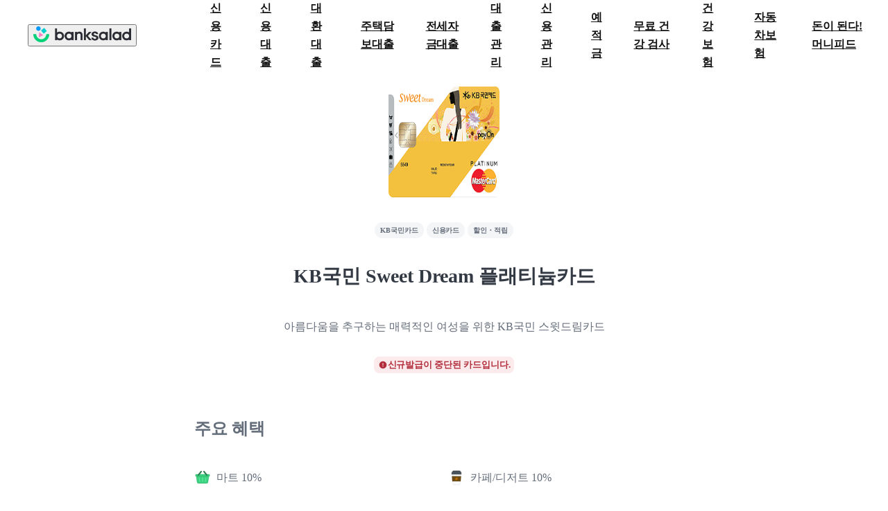

--- FILE ---
content_type: text/html; charset=utf-8
request_url: https://www.banksalad.com/product/cards/CARD000681
body_size: 42761
content:
<!DOCTYPE html><html lang="ko"><head><meta charSet="utf-8"/><meta name="viewport" content="width=device-width, initial-scale=1, maximum-scale=3, minimum-scale=1, user-scalable=no, viewport-fit=cover"/><script type="application/ld+json">{"@context":"http://schema.org","@type":"Organization","name":"뱅크샐러드","url":"https://www.banksalad.com/","sameAs":["https://apps.apple.com/kr/app/%EB%B1%85%ED%81%AC%EC%83%90%EB%9F%AC%EB%93%9C/id1195804784","https://play.google.com/store/apps/details?id=com.rainist.banksalad2","https://corp.banksalad.com/","https://www.instagram.com/banksalad/","https://www.youtube.com/@banksalad","https://post.naver.com/banksalad","https://blog.naver.com/banksalad"]}</script><title>KB국민카드 KB국민 Sweet Dream 플래티늄카드 - 아름다움을 추구하는 매력적인 여성을 위한 KB국민 스윗드림카드 | 뱅크샐러드</title><meta name="description" content="KB국민카드 KB국민 Sweet Dream 플래티늄카드 - 주요 혜택 · 연회비 · 자주 쓰는 소비로 혜택 금액을 자동으로 계산해 드려요 | 카드 혜택 보기"/><link rel="canonical" href="https://www.banksalad.com/product/cards/CARD000681"/><meta name="twitter:card" content="summary"/><meta name="twitter:site" content="@banksalad"/><meta name="twitter:url" content="https://www.banksalad.com/product/cards/CARD000681"/><meta name="twitter:title" content="KB국민카드 KB국민 Sweet Dream 플래티늄카드 - 아름다움을 추구하는 매력적인 여성을 위한 KB국민 스윗드림카드 | 뱅크샐러드"/><meta name="twitter:description" content="KB국민카드 KB국민 Sweet Dream 플래티늄카드 - 주요 혜택 · 연회비 · 자주 쓰는 소비로 혜택 금액을 자동으로 계산해 드려요 | 카드 혜택 보기"/><meta name="twitter:image" content="https://cdn.banksalad.com/app/card/shopping-og-card.png"/><meta property="og:title" content="KB국민카드 KB국민 Sweet Dream 플래티늄카드 - 아름다움을 추구하는 매력적인 여성을 위한 KB국민 스윗드림카드 | 뱅크샐러드"/><meta property="og:description" content="KB국민카드 KB국민 Sweet Dream 플래티늄카드 - 주요 혜택 · 연회비 · 자주 쓰는 소비로 혜택 금액을 자동으로 계산해 드려요 | 카드 혜택 보기"/><meta property="og:url" content="https://www.banksalad.com/product/cards/CARD000681"/><meta property="og:image" content="https://cdn.banksalad.com/app/card/shopping-og-card.png"/><meta property="og:type" content="website"/><meta property="og:site_name" content="뱅크샐러드"/><meta name="keywords" content="KB국민카드, KB국민 Sweet Dream 플래티늄카드"/><meta name="author" content="banksalad"/><meta name="next-head-count" content="20"/><script>
// global scope 오염을 방지하기 위해 IIFE로 작성
(function () {
  /**
   * 쿠기를 얻는 함수
   */
  function getCookie(name) {
    let matches = document.cookie.match(
      new RegExp(
        "(?:^|; )" + name.replace(/([.$?*|{}()[]\/+^])/g, "\$1") + "=([^;]*)",
      ),
    );
    return matches ? decodeURIComponent(matches[1]) : undefined;
  }
  /**
   * 초기 다크모드 여부를 결정하는 함수
   * @returns {boolean} 다크모드 적용 여부
  */
  function shouldInitializeAsDarkMode(){
    const appName = getCookie('banksalad-application-name');
    const isValidAppName = typeof appName === 'string' && appName.length > 0;
    const isDarkMode = window.matchMedia &&
      window.matchMedia('(prefers-color-scheme: dark)').matches;
    return isValidAppName && isDarkMode;
  }
  /**
   * 다크모드 초기화 및 시스템 테마 변경 감지 함수
   */
  function initializeDarkMode() {
    // 초기 다크모드 설정
    if (shouldInitializeAsDarkMode()) {
      document.documentElement.classList.add('dark');
    } else {
      document.documentElement.classList.remove('dark');
    }

    // 시스템 테마 변경 감지
    const darkModeMediaQuery = window.matchMedia('(prefers-color-scheme: dark)');
    darkModeMediaQuery.addEventListener('change', (e) => {
      const appName = getCookie('banksalad-application-name');
      const isValidAppName = typeof appName === 'string' && appName.length > 0;

      if (!isValidAppName) return;

      // 다크모드 변경시에만 클래스 토글
      if (e.matches) {
        document.documentElement.classList.add('dark');
      } else {
        document.documentElement.classList.remove('dark');
      }
    });
  }
  initializeDarkMode();
})();</script><script>
// global scope 오염을 방지하기 위해 IIFE로 작성
(function () {
  function getCookie(name) {
    let matches = document.cookie.match(
      new RegExp(
        "(?:^|; )" + name.replace(/([.$?*|{}()[]\/+^])/g, "\$1") + "=([^;]*)",
      ),
    );
    return matches ? decodeURIComponent(matches[1]) : undefined;
  }
  function getSafeAreaInset() {
    const statusBarHeight = getCookie("banksalad-status-bar-height");
    const navigationBarHeight = getCookie(
      "banksalad-top-navigation-bar-height",
    );
    const safeInsetTop = getCookie("banksalad-safe-area-inset-top");
    const safeInsetBottom = getCookie("banksalad-safe-area-inset-bottom");
    const safeInsetLeft = getCookie("banksalad-safe-area-inset-left");
    const safeInsetRight = getCookie("banksalad-safe-area-inset-right");
    return {
      statusBar: statusBarHeight ? parseInt(statusBarHeight) : null,
      navigationBar: navigationBarHeight ? parseInt(navigationBarHeight) : null,
      top: safeInsetTop ? parseInt(safeInsetTop) : null,
      bottom: safeInsetBottom ? parseInt(safeInsetBottom) : null,
      left: safeInsetLeft ? parseInt(safeInsetLeft) : null,
      right: safeInsetRight ? parseInt(safeInsetRight) : null,
    };
  }
  function getNavigationBarHeight() {
    const navigationBarHeight = getCookie(
      "banksalad-top-navigation-bar-height",
    );
    return {
      navigationBar: navigationBarHeight ? parseInt(navigationBarHeight) : null,
    };
  }
  const { statusBar, top, bottom, left, right } = getSafeAreaInset();
  const { navigationBar } = getNavigationBarHeight();
  const root = document.documentElement;
  typeof statusBar === "number" &&
    root.style.setProperty("--banksalad-status-bar-height", statusBar + "px");
  typeof navigationBar === "number" &&
    root.style.setProperty(
      "--banksalad-top-navigation-bar-height",
      navigationBar + "px",
    );
  typeof top === "number" &&
    root.style.setProperty("--banksalad-safe-area-inset-top", top + "px");
  typeof bottom === "number" &&
    root.style.setProperty("--banksalad-safe-area-inset-bottom", bottom + "px");
  typeof left === "number" &&
    root.style.setProperty("--banksalad-safe-area-inset-left", left + "px");
  typeof right === "number" &&
    root.style.setProperty("--banksalad-safe-area-inset-right", right + "px");
})();</script><meta charSet="UTF-8"/><meta name="apple-mobile-web-app-title" content="Banksalad"/><meta name="google-site-verification" content="EZ3Ngy-eg4XxWQFF8Y7PwPX2cJYbPi4-h6gcis0S0iA"/><link rel="icon" type="image/x-icon" href="https://cdn.banksalad.com/app/meta/introduce-a/favicon.ico"/><link rel="preconnect" href="https://cdn.banksalad.com"/><link rel="preload" as="style" href="https://cdn.banksalad.com/resources/font/pretendard.css"/><link rel="preload" as="font" type="font/woff2" crossorigin="" href="https://cdn.banksalad.com/resources/font/pretendard/Pretendard-ExtraBold.subset.woff2"/><link rel="preload" as="font" type="font/woff2" crossorigin="" href="https://cdn.banksalad.com/resources/font/pretendard/Pretendard-Bold.subset.woff2"/><link rel="preload" as="font" type="font/woff2" crossorigin="" href="https://cdn.banksalad.com/resources/font/pretendard/Pretendard-Medium.subset.woff2"/><link rel="preload" as="font" type="font/woff2" crossorigin="" href="https://cdn.banksalad.com/resources/font/pretendard/Pretendard-Regular.subset.woff2"/><link rel="preload" as="font" type="font/woff2" crossorigin="" href="https://cdn.banksalad.com/resources/font/pretendard/Pretendard-SemiBold.subset.woff2"/><link rel="stylesheet" type="text/css" href="https://cdn.banksalad.com/resources/font/pretendard.css"/><style data-emotion-css=""></style><link rel="preload" href="https://webview-cdn.banksalad.com/banksaladv2/4405ca42ff/_next/static/css/4af9d27b60ec4d2c.css" as="style" crossorigin="anonymous"/><link rel="stylesheet" href="https://webview-cdn.banksalad.com/banksaladv2/4405ca42ff/_next/static/css/4af9d27b60ec4d2c.css" crossorigin="anonymous" data-n-g=""/><noscript data-n-css=""></noscript><script defer="" crossorigin="anonymous" nomodule="" src="https://webview-cdn.banksalad.com/banksaladv2/4405ca42ff/_next/static/chunks/polyfills-42372ed130431b0a.js"></script><script src="https://webview-cdn.banksalad.com/banksaladv2/4405ca42ff/_next/static/chunks/webpack-7b5cf86b402cc8c1.js" defer="" crossorigin="anonymous"></script><script src="https://webview-cdn.banksalad.com/banksaladv2/4405ca42ff/_next/static/chunks/framework-e9a55104781b9fa1.js" defer="" crossorigin="anonymous"></script><script src="https://webview-cdn.banksalad.com/banksaladv2/4405ca42ff/_next/static/chunks/main-19ce2f73f7aadcbf.js" defer="" crossorigin="anonymous"></script><script src="https://webview-cdn.banksalad.com/banksaladv2/4405ca42ff/_next/static/chunks/pages/_app-56635aee22f2cda8.js" defer="" crossorigin="anonymous"></script><script src="https://webview-cdn.banksalad.com/banksaladv2/4405ca42ff/_next/static/chunks/5842-53dfdc67a8fbac68.js" defer="" crossorigin="anonymous"></script><script src="https://webview-cdn.banksalad.com/banksaladv2/4405ca42ff/_next/static/chunks/5408-04c8d02f613d7a57.js" defer="" crossorigin="anonymous"></script><script src="https://webview-cdn.banksalad.com/banksaladv2/4405ca42ff/_next/static/chunks/217-cf183ad39e188d29.js" defer="" crossorigin="anonymous"></script><script src="https://webview-cdn.banksalad.com/banksaladv2/4405ca42ff/_next/static/chunks/4189-4620765bcb155b7a.js" defer="" crossorigin="anonymous"></script><script src="https://webview-cdn.banksalad.com/banksaladv2/4405ca42ff/_next/static/chunks/9114-be9fdb3801adb3f5.js" defer="" crossorigin="anonymous"></script><script src="https://webview-cdn.banksalad.com/banksaladv2/4405ca42ff/_next/static/chunks/9505-55bc0e2e968a7772.js" defer="" crossorigin="anonymous"></script><script src="https://webview-cdn.banksalad.com/banksaladv2/4405ca42ff/_next/static/chunks/3353-5dafd268f760316a.js" defer="" crossorigin="anonymous"></script><script src="https://webview-cdn.banksalad.com/banksaladv2/4405ca42ff/_next/static/chunks/62-a3f541b192b31d98.js" defer="" crossorigin="anonymous"></script><script src="https://webview-cdn.banksalad.com/banksaladv2/4405ca42ff/_next/static/chunks/3474-1146303db56d786f.js" defer="" crossorigin="anonymous"></script><script src="https://webview-cdn.banksalad.com/banksaladv2/4405ca42ff/_next/static/chunks/6540-9dd966a790f96f38.js" defer="" crossorigin="anonymous"></script><script src="https://webview-cdn.banksalad.com/banksaladv2/4405ca42ff/_next/static/chunks/2330-10d1510f77c2238f.js" defer="" crossorigin="anonymous"></script><script src="https://webview-cdn.banksalad.com/banksaladv2/4405ca42ff/_next/static/chunks/6095-9663d204387d90dc.js" defer="" crossorigin="anonymous"></script><script src="https://webview-cdn.banksalad.com/banksaladv2/4405ca42ff/_next/static/chunks/2222-e7b9daa5a164c233.js" defer="" crossorigin="anonymous"></script><script src="https://webview-cdn.banksalad.com/banksaladv2/4405ca42ff/_next/static/chunks/5295-0f7a916e515c0d8b.js" defer="" crossorigin="anonymous"></script><script src="https://webview-cdn.banksalad.com/banksaladv2/4405ca42ff/_next/static/chunks/4465-5c7ced7970b4e456.js" defer="" crossorigin="anonymous"></script><script src="https://webview-cdn.banksalad.com/banksaladv2/4405ca42ff/_next/static/chunks/pages/product/cards/%5BproductGuid%5D-a8fc9188ba0b1d9e.js" defer="" crossorigin="anonymous"></script><script src="https://webview-cdn.banksalad.com/banksaladv2/4405ca42ff/_next/static/_uPrxuaF6NdiwhBhtx7x4/_buildManifest.js" defer="" crossorigin="anonymous"></script><script src="https://webview-cdn.banksalad.com/banksaladv2/4405ca42ff/_next/static/_uPrxuaF6NdiwhBhtx7x4/_ssgManifest.js" defer="" crossorigin="anonymous"></script><style id="__jsx-3133506212">input{color:rgb(var(--color-black-000));}</style><style id="__jsx-4263901315">*{-webkit-user-select:auto;-moz-user-select:auto;-ms-user-select:auto;user-select:auto;}</style></head><body class="bg-white-900"><style id="__jsx-3133506212">input{color:rgb(var(--color-black-000));}</style><style id="__jsx-4263901315">*{-webkit-user-select:auto;-moz-user-select:auto;-ms-user-select:auto;user-select:auto;}</style><div id="__next"><script id="naver-ad" type="text/javascript" src="//wcs.naver.net/wcslog.js"></script><script type="text/javascript">
    if(!wcs_add) var wcs_add = {};
    wcs_add["wa"] = "s_1b6a9ff22e37";
    if (!_nasa) var _nasa={};
    if (window.wcs) {
      wcs.inflow("www.banksalad.com");
      wcs_do(_nasa);
    }
    </script><style>
        @media screen and (max-width: 960px) {
          nav#desktop-gnb {
            display: none;
          }
        }

        @media screen and (min-width: 961px) {
          nav#mobile-gnb {
            display: none;
          }
        }
      </style><nav class="w-full h-[85px] z-[50] sticky top-0 left-0 flex bg-white-900 items-center" id="desktop-gnb"><button class="ml-[32px] mr-[44px] flex-shrink-0 cursor-pointer"><picture class="dark:hidden"><img alt="뱅크샐러드" draggable="false" loading="lazy" width="141" height="23" decoding="async" data-nimg="1" class="pointer-events-none invisible select-none" style="color:transparent;width:141px;height:23px" srcSet="https://cdn.banksalad.com/cdn-cgi/image/width=256,metadata=none,format=webp,onerror=redirect/graphic/color/illustration/setting/banksalad-signature1.png 1x, https://cdn.banksalad.com/cdn-cgi/image/width=384,metadata=none,format=webp,onerror=redirect/graphic/color/illustration/setting/banksalad-signature1.png 2x" src="https://cdn.banksalad.com/cdn-cgi/image/width=384,metadata=none,format=webp,onerror=redirect/graphic/color/illustration/setting/banksalad-signature1.png"/></picture><picture class="hidden dark:block"><img alt="뱅크샐러드" draggable="false" loading="lazy" width="141" height="23" decoding="async" data-nimg="1" class="pointer-events-none invisible select-none" style="color:transparent;width:141px;height:23px" srcSet="https://cdn.banksalad.com/cdn-cgi/image/width=256,metadata=none,format=webp,onerror=redirect/graphic/color/illustration/setting/banksalad-signature1.png 1x, https://cdn.banksalad.com/cdn-cgi/image/width=384,metadata=none,format=webp,onerror=redirect/graphic/color/illustration/setting/banksalad-signature1.png 2x" src="https://cdn.banksalad.com/cdn-cgi/image/width=384,metadata=none,format=webp,onerror=redirect/graphic/color/illustration/setting/banksalad-signature1.png"/></picture></button><ul class="flex h-full"><li class="h-full flex items-center [&amp;:hover~div#dim]:opacity-[0.6] [&amp;:hover&gt;a#gnb-title]:text-green-100"><a class="pl-[22px] pr-[22px] text-body-16 font-bold text-gray-050 cursor-pointer" id="gnb-title" href="https://www.banksalad.com/chart/cards?tab=event" target="_self">신용카드</a></li><li class="h-full flex items-center [&amp;:hover~div#dim]:opacity-[0.6] [&amp;:hover&gt;a#gnb-title]:text-green-100"><a class="pl-[22px] pr-[22px] text-body-16 font-bold text-gray-050 cursor-pointer" id="gnb-title" href="/loan/prequalification/credit" target="_self">신용대출</a></li><li class="h-full flex items-center [&amp;:hover~div#dim]:opacity-[0.6] [&amp;:hover&gt;a#gnb-title]:text-green-100"><a class="pl-[22px] pr-[22px] text-body-16 font-bold text-gray-050 cursor-pointer" id="gnb-title" href="/loan/refinancing/intro" target="_self">대환대출</a></li><li class="h-full flex items-center [&amp;:hover~div#dim]:opacity-[0.6] [&amp;:hover&gt;a#gnb-title]:text-green-100"><a class="pl-[22px] pr-[22px] text-body-16 font-bold text-gray-050 cursor-pointer" id="gnb-title" href="/loan/prequalification/mortgage" target="_self">주택담보대출</a></li><li class="h-full flex items-center [&amp;:hover~div#dim]:opacity-[0.6] [&amp;:hover&gt;a#gnb-title]:text-green-100"><a class="pl-[22px] pr-[22px] text-body-16 font-bold text-gray-050 cursor-pointer" id="gnb-title" href="/loan/prequalification/jeonse" target="_self">전세자금대출</a></li><li class="h-full flex items-center [&amp;:hover~div#dim]:opacity-[0.6] [&amp;:hover&gt;a#gnb-title]:text-green-100"><a class="pl-[22px] pr-[22px] text-body-16 font-bold text-gray-050 cursor-pointer" id="gnb-title" href="/loan/assets" target="_self">대출관리</a></li><li class="h-full flex items-center [&amp;:hover~div#dim]:opacity-[0.6] [&amp;:hover&gt;a#gnb-title]:text-green-100"><a class="pl-[22px] pr-[22px] text-body-16 font-bold text-gray-050 cursor-pointer" id="gnb-title" href="/credit/" target="_self">신용관리</a></li><li class="h-full flex items-center [&amp;:hover~div#dim]:opacity-[0.6] [&amp;:hover&gt;a#gnb-title]:text-green-100"><a class="pl-[22px] pr-[22px] text-body-16 font-bold text-gray-050 cursor-pointer" id="gnb-title" href="https://www.banksalad.com/chart/deposits" target="_self">예적금</a></li><li class="h-full flex items-center [&amp;:hover~div#dim]:opacity-[0.6] [&amp;:hover&gt;a#gnb-title]:text-green-100"><a class="pl-[22px] pr-[22px] text-body-16 font-bold text-gray-050 cursor-pointer" id="gnb-title" href="https://www.banksalad.com/health/dtc-genetic-testing" target="_blank">무료 건강 검사</a></li><li class="h-full flex items-center [&amp;:hover~div#dim]:opacity-[0.6] [&amp;:hover&gt;a#gnb-title]:text-green-100"><a class="pl-[22px] pr-[22px] text-body-16 font-bold text-gray-050 cursor-pointer" id="gnb-title" href="/health/insurance" target="_self">건강 보험</a></li><li class="h-full flex items-center [&amp;:hover~div#dim]:opacity-[0.6] [&amp;:hover&gt;a#gnb-title]:text-green-100"><a class="pl-[22px] pr-[22px] text-body-16 font-bold text-gray-050 cursor-pointer" id="gnb-title" href="https://www.banksalad.com/car-insurance/prequalification" target="_self">자동차보험</a></li><li class="h-full flex items-center [&amp;:hover~div#dim]:opacity-[0.6] [&amp;:hover&gt;a#gnb-title]:text-green-100"><a class="pl-[22px] pr-[22px] text-body-16 font-bold text-gray-050 cursor-pointer" id="gnb-title" href="https://www.banksalad.com/articles/home" target="_self">돈이 된다! 머니피드</a></li><div class="h-full w-full bg-gray-050 opacity-0 fixed hidden left-0 transition-[visibility] duration-400 ease-in-out top-[85px]" id="dim"></div></ul></nav><nav class="h-[60px] z-[40] sticky top-0 left-0" id="mobile-gnb"><header class="fixed top-0 left-0 w-full flex justify-between items-center pl-[20px] pr-[20px] bg-white-900 h-[60px] z-[41]"><button class="mr-[44px] cursor-pointer visible"><picture class="dark:hidden"><img alt="뱅크샐러드" draggable="false" loading="lazy" width="141" height="23" decoding="async" data-nimg="1" class="pointer-events-none invisible select-none" style="color:transparent;width:141px;height:23px" srcSet="https://cdn.banksalad.com/cdn-cgi/image/width=256,metadata=none,format=webp,onerror=redirect/graphic/color/illustration/setting/banksalad-signature1.png 1x, https://cdn.banksalad.com/cdn-cgi/image/width=384,metadata=none,format=webp,onerror=redirect/graphic/color/illustration/setting/banksalad-signature1.png 2x" src="https://cdn.banksalad.com/cdn-cgi/image/width=384,metadata=none,format=webp,onerror=redirect/graphic/color/illustration/setting/banksalad-signature1.png"/></picture><picture class="hidden dark:block"><img alt="뱅크샐러드" draggable="false" loading="lazy" width="141" height="23" decoding="async" data-nimg="1" class="pointer-events-none invisible select-none" style="color:transparent;width:141px;height:23px" srcSet="https://cdn.banksalad.com/cdn-cgi/image/width=256,metadata=none,format=webp,onerror=redirect/graphic/color/illustration/setting/banksalad-signature1.png 1x, https://cdn.banksalad.com/cdn-cgi/image/width=384,metadata=none,format=webp,onerror=redirect/graphic/color/illustration/setting/banksalad-signature1.png 2x" src="https://cdn.banksalad.com/cdn-cgi/image/width=384,metadata=none,format=webp,onerror=redirect/graphic/color/illustration/setting/banksalad-signature1.png"/></picture></button><button type="button" class="flex"><svg width="24" height="24" viewBox="0 0 24 24" fill="none" class="text-undefined " aria-label="전체탭 활성화하기"><title id="BdsMonoBottomNavigationMenuOffLarge1Svg-title">전체탭 활성화하기</title><path fill-rule="evenodd" clip-rule="evenodd" d="M4 5.478c0-.393.318-.711.711-.711H19.29a.711.711 0 0 1 0 1.422H4.71A.711.711 0 0 1 4 5.478ZM4 11.9c0-.393.318-.711.711-.711H19.29a.711.711 0 1 1 0 1.422H4.71a.711.711 0 0 1-.711-.71ZM4 18.322c0-.393.318-.711.711-.711H19.29a.711.711 0 0 1 0 1.422H4.71A.711.711 0 0 1 4 18.322Z" fill="currentColor"></path></svg></button></header><div class="w-full fixed bg-white-900 overflow-y-auto overscroll-contain h-[calc(100vh-60px)] top-[60px] z-[50] pb-[max(120px,env(safe-area-inset-bottom))] transition-[opacity,visibility] duration-400 ease-out invisible opacity-0"><ul class="transition-transform duration-400 translate-y-[24px]"><li><button class="relative after:absolute after:pointer-events-none after:w-full after:h-full after:opacity-0 after:left-0 after:top-0 after:content-[&quot;&quot;] after:bg-[black] after:rounded-[inherit] after:transition-opacity after:duration-100 after:delay-0 active:enabled:after:!opacity-[0.04] fine-hover:enabled:after:opacity-[0.04] flex justify-between items-center h-[60px] w-full pl-[20px] pr-[20px]" type="button"><div class="flex"><picture class="dark:hidden"><img alt="credit-card" draggable="false" loading="lazy" width="28" height="28" decoding="async" data-nimg="1" class="pointer-events-none invisible select-none" style="color:transparent;width:28px;height:28px" srcSet="https://cdn.banksalad.com/cdn-cgi/image/width=32,metadata=none,format=webp,onerror=redirect/graphic/color/icon/credit-card/original.png 1x, https://cdn.banksalad.com/cdn-cgi/image/width=64,metadata=none,format=webp,onerror=redirect/graphic/color/icon/credit-card/original.png 2x" src="https://cdn.banksalad.com/cdn-cgi/image/width=64,metadata=none,format=webp,onerror=redirect/graphic/color/icon/credit-card/original.png"/></picture><picture class="hidden dark:block"><img alt="credit-card" draggable="false" loading="lazy" width="28" height="28" decoding="async" data-nimg="1" class="pointer-events-none invisible select-none" style="color:transparent;width:28px;height:28px" srcSet="https://cdn.banksalad.com/cdn-cgi/image/width=32,metadata=none,format=webp,onerror=redirect/graphic/color/icon/credit-card/original-darkmode.png 1x, https://cdn.banksalad.com/cdn-cgi/image/width=64,metadata=none,format=webp,onerror=redirect/graphic/color/icon/credit-card/original-darkmode.png 2x" src="https://cdn.banksalad.com/cdn-cgi/image/width=64,metadata=none,format=webp,onerror=redirect/graphic/color/icon/credit-card/original-darkmode.png"/></picture><p class="pl-[8px] font-extrabold text-body-18 text-gray-100">신용카드</p></div><div class="transition-[transform_150ms_ease-out] transform-rotate-[180deg]"><svg width="24" height="24" viewBox="0 0 24 24" fill="none" class="text-undefined " aria-label="접기"><title id="BdsMonoCommonArrowUpLarge1Svg-title">접기</title><path fill-rule="evenodd" clip-rule="evenodd" d="m12 10.44 5.035 5.06.965-.97-6-6.03-6 6.03.966.97L12 10.44Z" fill="currentColor"></path></svg></div></button></li><li><button class="relative after:absolute after:pointer-events-none after:w-full after:h-full after:opacity-0 after:left-0 after:top-0 after:content-[&quot;&quot;] after:bg-[black] after:rounded-[inherit] after:transition-opacity after:duration-100 after:delay-0 active:enabled:after:!opacity-[0.04] fine-hover:enabled:after:opacity-[0.04] flex justify-between items-center h-[60px] w-full pl-[20px] pr-[20px]" type="button"><div class="flex"><picture class="dark:hidden"><img alt="gauge-won" draggable="false" loading="lazy" width="28" height="28" decoding="async" data-nimg="1" class="pointer-events-none invisible select-none" style="color:transparent;width:28px;height:28px" srcSet="https://cdn.banksalad.com/cdn-cgi/image/width=32,metadata=none,format=webp,onerror=redirect/graphic/color/icon/gauge-won/original.png 1x, https://cdn.banksalad.com/cdn-cgi/image/width=64,metadata=none,format=webp,onerror=redirect/graphic/color/icon/gauge-won/original.png 2x" src="https://cdn.banksalad.com/cdn-cgi/image/width=64,metadata=none,format=webp,onerror=redirect/graphic/color/icon/gauge-won/original.png"/></picture><picture class="hidden dark:block"><img alt="gauge-won" draggable="false" loading="lazy" width="28" height="28" decoding="async" data-nimg="1" class="pointer-events-none invisible select-none" style="color:transparent;width:28px;height:28px" srcSet="https://cdn.banksalad.com/cdn-cgi/image/width=32,metadata=none,format=webp,onerror=redirect/graphic/color/icon/gauge-won/original-darkmode.png 1x, https://cdn.banksalad.com/cdn-cgi/image/width=64,metadata=none,format=webp,onerror=redirect/graphic/color/icon/gauge-won/original-darkmode.png 2x" src="https://cdn.banksalad.com/cdn-cgi/image/width=64,metadata=none,format=webp,onerror=redirect/graphic/color/icon/gauge-won/original-darkmode.png"/></picture><p class="pl-[8px] font-extrabold text-body-18 text-gray-100">신용대출</p></div><div class="transition-[transform_150ms_ease-out] transform-rotate-[180deg]"><svg width="24" height="24" viewBox="0 0 24 24" fill="none" class="text-undefined " aria-label="접기"><title id="BdsMonoCommonArrowUpLarge1Svg-title">접기</title><path fill-rule="evenodd" clip-rule="evenodd" d="m12 10.44 5.035 5.06.965-.97-6-6.03-6 6.03.966.97L12 10.44Z" fill="currentColor"></path></svg></div></button></li><li><button class="relative after:absolute after:pointer-events-none after:w-full after:h-full after:opacity-0 after:left-0 after:top-0 after:content-[&quot;&quot;] after:bg-[black] after:rounded-[inherit] after:transition-opacity after:duration-100 after:delay-0 active:enabled:after:!opacity-[0.04] fine-hover:enabled:after:opacity-[0.04] flex justify-between items-center h-[60px] w-full pl-[20px] pr-[20px]" type="button"><div class="flex"><picture class="dark:hidden"><img alt="arrow-circle-path-coin-won" draggable="false" loading="lazy" width="28" height="28" decoding="async" data-nimg="1" class="pointer-events-none invisible select-none" style="color:transparent;width:28px;height:28px" srcSet="https://cdn.banksalad.com/cdn-cgi/image/width=32,metadata=none,format=webp,onerror=redirect/graphic/color/icon/arrow-circle-path-coin-won/original.png 1x, https://cdn.banksalad.com/cdn-cgi/image/width=64,metadata=none,format=webp,onerror=redirect/graphic/color/icon/arrow-circle-path-coin-won/original.png 2x" src="https://cdn.banksalad.com/cdn-cgi/image/width=64,metadata=none,format=webp,onerror=redirect/graphic/color/icon/arrow-circle-path-coin-won/original.png"/></picture><picture class="hidden dark:block"><img alt="arrow-circle-path-coin-won" draggable="false" loading="lazy" width="28" height="28" decoding="async" data-nimg="1" class="pointer-events-none invisible select-none" style="color:transparent;width:28px;height:28px" srcSet="https://cdn.banksalad.com/cdn-cgi/image/width=32,metadata=none,format=webp,onerror=redirect/graphic/color/icon/arrow-circle-path-coin-won/original-darkmode.png 1x, https://cdn.banksalad.com/cdn-cgi/image/width=64,metadata=none,format=webp,onerror=redirect/graphic/color/icon/arrow-circle-path-coin-won/original-darkmode.png 2x" src="https://cdn.banksalad.com/cdn-cgi/image/width=64,metadata=none,format=webp,onerror=redirect/graphic/color/icon/arrow-circle-path-coin-won/original-darkmode.png"/></picture><p class="pl-[8px] font-extrabold text-body-18 text-gray-100">대환대출</p></div><div class="transition-[transform_150ms_ease-out] transform-rotate-[180deg]"><svg width="24" height="24" viewBox="0 0 24 24" fill="none" class="text-undefined " aria-label="접기"><title id="BdsMonoCommonArrowUpLarge1Svg-title">접기</title><path fill-rule="evenodd" clip-rule="evenodd" d="m12 10.44 5.035 5.06.965-.97-6-6.03-6 6.03.966.97L12 10.44Z" fill="currentColor"></path></svg></div></button></li><li><button class="relative after:absolute after:pointer-events-none after:w-full after:h-full after:opacity-0 after:left-0 after:top-0 after:content-[&quot;&quot;] after:bg-[black] after:rounded-[inherit] after:transition-opacity after:duration-100 after:delay-0 active:enabled:after:!opacity-[0.04] fine-hover:enabled:after:opacity-[0.04] flex justify-between items-center h-[60px] w-full pl-[20px] pr-[20px]" type="button"><div class="flex"><picture class="dark:hidden"><img alt="apartment" draggable="false" loading="lazy" width="28" height="28" decoding="async" data-nimg="1" class="pointer-events-none invisible select-none" style="color:transparent;width:28px;height:28px" srcSet="https://cdn.banksalad.com/cdn-cgi/image/width=32,metadata=none,format=webp,onerror=redirect/graphic/color/icon/apartment/original.png 1x, https://cdn.banksalad.com/cdn-cgi/image/width=64,metadata=none,format=webp,onerror=redirect/graphic/color/icon/apartment/original.png 2x" src="https://cdn.banksalad.com/cdn-cgi/image/width=64,metadata=none,format=webp,onerror=redirect/graphic/color/icon/apartment/original.png"/></picture><picture class="hidden dark:block"><img alt="apartment" draggable="false" loading="lazy" width="28" height="28" decoding="async" data-nimg="1" class="pointer-events-none invisible select-none" style="color:transparent;width:28px;height:28px" srcSet="https://cdn.banksalad.com/cdn-cgi/image/width=32,metadata=none,format=webp,onerror=redirect/graphic/color/icon/apartment/original-darkmode.png 1x, https://cdn.banksalad.com/cdn-cgi/image/width=64,metadata=none,format=webp,onerror=redirect/graphic/color/icon/apartment/original-darkmode.png 2x" src="https://cdn.banksalad.com/cdn-cgi/image/width=64,metadata=none,format=webp,onerror=redirect/graphic/color/icon/apartment/original-darkmode.png"/></picture><p class="pl-[8px] font-extrabold text-body-18 text-gray-100">주택담보대출</p></div><div class="transition-[transform_150ms_ease-out] transform-rotate-[180deg]"><svg width="24" height="24" viewBox="0 0 24 24" fill="none" class="text-undefined " aria-label="접기"><title id="BdsMonoCommonArrowUpLarge1Svg-title">접기</title><path fill-rule="evenodd" clip-rule="evenodd" d="m12 10.44 5.035 5.06.965-.97-6-6.03-6 6.03.966.97L12 10.44Z" fill="currentColor"></path></svg></div></button></li><li><button class="relative after:absolute after:pointer-events-none after:w-full after:h-full after:opacity-0 after:left-0 after:top-0 after:content-[&quot;&quot;] after:bg-[black] after:rounded-[inherit] after:transition-opacity after:duration-100 after:delay-0 active:enabled:after:!opacity-[0.04] fine-hover:enabled:after:opacity-[0.04] flex justify-between items-center h-[60px] w-full pl-[20px] pr-[20px]" type="button"><div class="flex"><picture class="dark:hidden"><img alt="apartment-money-bag-percent" draggable="false" loading="lazy" width="28" height="28" decoding="async" data-nimg="1" class="pointer-events-none invisible select-none" style="color:transparent;width:28px;height:28px" srcSet="https://cdn.banksalad.com/cdn-cgi/image/width=32,metadata=none,format=webp,onerror=redirect/graphic/color/icon/apartment-money-bag-percent/original.png 1x, https://cdn.banksalad.com/cdn-cgi/image/width=64,metadata=none,format=webp,onerror=redirect/graphic/color/icon/apartment-money-bag-percent/original.png 2x" src="https://cdn.banksalad.com/cdn-cgi/image/width=64,metadata=none,format=webp,onerror=redirect/graphic/color/icon/apartment-money-bag-percent/original.png"/></picture><picture class="hidden dark:block"><img alt="apartment-money-bag-percent" draggable="false" loading="lazy" width="28" height="28" decoding="async" data-nimg="1" class="pointer-events-none invisible select-none" style="color:transparent;width:28px;height:28px" srcSet="https://cdn.banksalad.com/cdn-cgi/image/width=32,metadata=none,format=webp,onerror=redirect/graphic/color/icon/apartment-money-bag-percent/original-darkmode.png 1x, https://cdn.banksalad.com/cdn-cgi/image/width=64,metadata=none,format=webp,onerror=redirect/graphic/color/icon/apartment-money-bag-percent/original-darkmode.png 2x" src="https://cdn.banksalad.com/cdn-cgi/image/width=64,metadata=none,format=webp,onerror=redirect/graphic/color/icon/apartment-money-bag-percent/original-darkmode.png"/></picture><p class="pl-[8px] font-extrabold text-body-18 text-gray-100">전세자금대출</p></div><div class="transition-[transform_150ms_ease-out] transform-rotate-[180deg]"><svg width="24" height="24" viewBox="0 0 24 24" fill="none" class="text-undefined " aria-label="접기"><title id="BdsMonoCommonArrowUpLarge1Svg-title">접기</title><path fill-rule="evenodd" clip-rule="evenodd" d="m12 10.44 5.035 5.06.965-.97-6-6.03-6 6.03.966.97L12 10.44Z" fill="currentColor"></path></svg></div></button></li><li><button class="relative after:absolute after:pointer-events-none after:w-full after:h-full after:opacity-0 after:left-0 after:top-0 after:content-[&quot;&quot;] after:bg-[black] after:rounded-[inherit] after:transition-opacity after:duration-100 after:delay-0 active:enabled:after:!opacity-[0.04] fine-hover:enabled:after:opacity-[0.04] flex justify-between items-center h-[60px] w-full pl-[20px] pr-[20px]" type="button"><div class="flex"><picture class="dark:hidden"><img alt="bust-in-silhouette-bag-won-lightblue" draggable="false" loading="lazy" width="28" height="28" decoding="async" data-nimg="1" class="pointer-events-none invisible select-none" style="color:transparent;width:28px;height:28px" srcSet="https://cdn.banksalad.com/cdn-cgi/image/width=32,metadata=none,format=webp,onerror=redirect/graphic/color/icon/bust-in-silhouette-bag-won-lightblue/original.png 1x, https://cdn.banksalad.com/cdn-cgi/image/width=64,metadata=none,format=webp,onerror=redirect/graphic/color/icon/bust-in-silhouette-bag-won-lightblue/original.png 2x" src="https://cdn.banksalad.com/cdn-cgi/image/width=64,metadata=none,format=webp,onerror=redirect/graphic/color/icon/bust-in-silhouette-bag-won-lightblue/original.png"/></picture><picture class="hidden dark:block"><img alt="bust-in-silhouette-bag-won-lightblue" draggable="false" loading="lazy" width="28" height="28" decoding="async" data-nimg="1" class="pointer-events-none invisible select-none" style="color:transparent;width:28px;height:28px" srcSet="https://cdn.banksalad.com/cdn-cgi/image/width=32,metadata=none,format=webp,onerror=redirect/graphic/color/icon/bust-in-silhouette-bag-won-lightblue/original-darkmode.png 1x, https://cdn.banksalad.com/cdn-cgi/image/width=64,metadata=none,format=webp,onerror=redirect/graphic/color/icon/bust-in-silhouette-bag-won-lightblue/original-darkmode.png 2x" src="https://cdn.banksalad.com/cdn-cgi/image/width=64,metadata=none,format=webp,onerror=redirect/graphic/color/icon/bust-in-silhouette-bag-won-lightblue/original-darkmode.png"/></picture><p class="pl-[8px] font-extrabold text-body-18 text-gray-100">대출관리</p></div><div class="transition-[transform_150ms_ease-out] transform-rotate-[180deg]"><svg width="24" height="24" viewBox="0 0 24 24" fill="none" class="text-undefined " aria-label="접기"><title id="BdsMonoCommonArrowUpLarge1Svg-title">접기</title><path fill-rule="evenodd" clip-rule="evenodd" d="m12 10.44 5.035 5.06.965-.97-6-6.03-6 6.03.966.97L12 10.44Z" fill="currentColor"></path></svg></div></button></li><li><button class="relative after:absolute after:pointer-events-none after:w-full after:h-full after:opacity-0 after:left-0 after:top-0 after:content-[&quot;&quot;] after:bg-[black] after:rounded-[inherit] after:transition-opacity after:duration-100 after:delay-0 active:enabled:after:!opacity-[0.04] fine-hover:enabled:after:opacity-[0.04] flex justify-between items-center h-[60px] w-full pl-[20px] pr-[20px]" type="button"><div class="flex"><picture class="dark:hidden"><img alt="신용관리 아이콘" draggable="false" loading="lazy" width="24" height="24" decoding="async" data-nimg="1" class="pointer-events-none invisible select-none" style="color:transparent;width:24px;height:24px" srcSet="https://cdn.banksalad.com/cdn-cgi/image/width=32,metadata=none,format=webp,onerror=redirect/graphic/color/icon/gauge-check-mark/original.svg 1x, https://cdn.banksalad.com/cdn-cgi/image/width=48,metadata=none,format=webp,onerror=redirect/graphic/color/icon/gauge-check-mark/original.svg 2x" src="https://cdn.banksalad.com/cdn-cgi/image/width=48,metadata=none,format=webp,onerror=redirect/graphic/color/icon/gauge-check-mark/original.svg"/></picture><picture class="hidden dark:block"><img alt="신용관리 아이콘" draggable="false" loading="lazy" width="24" height="24" decoding="async" data-nimg="1" class="pointer-events-none invisible select-none" style="color:transparent;width:24px;height:24px" srcSet="https://cdn.banksalad.com/cdn-cgi/image/width=32,metadata=none,format=webp,onerror=redirect/graphic/color/icon/gauge-check-mark/original-darkmode.svg 1x, https://cdn.banksalad.com/cdn-cgi/image/width=48,metadata=none,format=webp,onerror=redirect/graphic/color/icon/gauge-check-mark/original-darkmode.svg 2x" src="https://cdn.banksalad.com/cdn-cgi/image/width=48,metadata=none,format=webp,onerror=redirect/graphic/color/icon/gauge-check-mark/original-darkmode.svg"/></picture><p class="pl-[8px] font-extrabold text-body-18 text-gray-100">신용관리</p></div><div class="transition-[transform_150ms_ease-out] transform-rotate-[180deg]"><svg width="24" height="24" viewBox="0 0 24 24" fill="none" class="text-undefined " aria-label="접기"><title id="BdsMonoCommonArrowUpLarge1Svg-title">접기</title><path fill-rule="evenodd" clip-rule="evenodd" d="m12 10.44 5.035 5.06.965-.97-6-6.03-6 6.03.966.97L12 10.44Z" fill="currentColor"></path></svg></div></button></li><li><button class="relative after:absolute after:pointer-events-none after:w-full after:h-full after:opacity-0 after:left-0 after:top-0 after:content-[&quot;&quot;] after:bg-[black] after:rounded-[inherit] after:transition-opacity after:duration-100 after:delay-0 active:enabled:after:!opacity-[0.04] fine-hover:enabled:after:opacity-[0.04] flex justify-between items-center h-[60px] w-full pl-[20px] pr-[20px]" type="button"><div class="flex"><picture class="dark:hidden"><img alt="pig-won-coin" draggable="false" loading="lazy" width="28" height="28" decoding="async" data-nimg="1" class="pointer-events-none invisible select-none" style="color:transparent;width:28px;height:28px" srcSet="https://cdn.banksalad.com/cdn-cgi/image/width=32,metadata=none,format=webp,onerror=redirect/graphic/color/icon/pig-won-coin/original.png 1x, https://cdn.banksalad.com/cdn-cgi/image/width=64,metadata=none,format=webp,onerror=redirect/graphic/color/icon/pig-won-coin/original.png 2x" src="https://cdn.banksalad.com/cdn-cgi/image/width=64,metadata=none,format=webp,onerror=redirect/graphic/color/icon/pig-won-coin/original.png"/></picture><picture class="hidden dark:block"><img alt="pig-won-coin" draggable="false" loading="lazy" width="28" height="28" decoding="async" data-nimg="1" class="pointer-events-none invisible select-none" style="color:transparent;width:28px;height:28px" srcSet="https://cdn.banksalad.com/cdn-cgi/image/width=32,metadata=none,format=webp,onerror=redirect/graphic/color/icon/pig-won-coin/original-darkmode.png 1x, https://cdn.banksalad.com/cdn-cgi/image/width=64,metadata=none,format=webp,onerror=redirect/graphic/color/icon/pig-won-coin/original-darkmode.png 2x" src="https://cdn.banksalad.com/cdn-cgi/image/width=64,metadata=none,format=webp,onerror=redirect/graphic/color/icon/pig-won-coin/original-darkmode.png"/></picture><p class="pl-[8px] font-extrabold text-body-18 text-gray-100">예적금</p></div><div class="transition-[transform_150ms_ease-out] transform-rotate-[180deg]"><svg width="24" height="24" viewBox="0 0 24 24" fill="none" class="text-undefined " aria-label="접기"><title id="BdsMonoCommonArrowUpLarge1Svg-title">접기</title><path fill-rule="evenodd" clip-rule="evenodd" d="m12 10.44 5.035 5.06.965-.97-6-6.03-6 6.03.966.97L12 10.44Z" fill="currentColor"></path></svg></div></button></li><li><a class="relative after:absolute after:pointer-events-none after:w-full after:h-full after:opacity-0 after:left-0 after:top-0 after:content-[&quot;&quot;] after:bg-[black] after:rounded-[inherit] after:transition-opacity after:duration-100 after:delay-0 active:enabled:after:!opacity-[0.04] fine-hover:enabled:after:opacity-[0.04] block justify-between items-center h-[60px] w-full pl-[20px] pr-[20px]" href="https://www.banksalad.com/health/dtc-genetic-testing" target="_blank"><div class="flex"><picture class="dark:hidden"><img alt="dna" draggable="false" loading="lazy" width="28" height="28" decoding="async" data-nimg="1" class="pointer-events-none invisible select-none" style="color:transparent;width:28px;height:28px" srcSet="https://cdn.banksalad.com/cdn-cgi/image/width=32,metadata=none,format=webp,onerror=redirect/graphic/color/icon/dna/original.png 1x, https://cdn.banksalad.com/cdn-cgi/image/width=64,metadata=none,format=webp,onerror=redirect/graphic/color/icon/dna/original.png 2x" src="https://cdn.banksalad.com/cdn-cgi/image/width=64,metadata=none,format=webp,onerror=redirect/graphic/color/icon/dna/original.png"/></picture><picture class="hidden dark:block"><img alt="dna" draggable="false" loading="lazy" width="28" height="28" decoding="async" data-nimg="1" class="pointer-events-none invisible select-none" style="color:transparent;width:28px;height:28px" srcSet="https://cdn.banksalad.com/cdn-cgi/image/width=32,metadata=none,format=webp,onerror=redirect/graphic/color/icon/dna/original-darkmode.png 1x, https://cdn.banksalad.com/cdn-cgi/image/width=64,metadata=none,format=webp,onerror=redirect/graphic/color/icon/dna/original-darkmode.png 2x" src="https://cdn.banksalad.com/cdn-cgi/image/width=64,metadata=none,format=webp,onerror=redirect/graphic/color/icon/dna/original-darkmode.png"/></picture><p class="pl-[8px] font-extrabold text-body-18 text-gray-100">무료 건강 검사</p></div><svg width="24" height="24" viewBox="0 0 24 24" fill="none" class="text-undefined text-gray-500" aria-label="다음"><title id="BdsMonoCommonArrowRightLarge1Svg-title">다음</title><path fill-rule="evenodd" clip-rule="evenodd" d="M13.56 12 8.5 17.035l.97.965 6.03-6-6.03-6-.97.966L13.56 12Z" fill="currentColor"></path></svg></a></li><li><button class="relative after:absolute after:pointer-events-none after:w-full after:h-full after:opacity-0 after:left-0 after:top-0 after:content-[&quot;&quot;] after:bg-[black] after:rounded-[inherit] after:transition-opacity after:duration-100 after:delay-0 active:enabled:after:!opacity-[0.04] fine-hover:enabled:after:opacity-[0.04] flex justify-between items-center h-[60px] w-full pl-[20px] pr-[20px]" type="button"><div class="flex"><picture class="dark:hidden"><img alt="immunity-shield" draggable="false" loading="lazy" width="24" height="24" decoding="async" data-nimg="1" class="pointer-events-none invisible select-none" style="color:transparent;width:24px;height:24px" srcSet="https://cdn.banksalad.com/cdn-cgi/image/width=32,metadata=none,format=webp,onerror=redirect/graphic/color/icon/health-insurance-shield-green/original.png 1x, https://cdn.banksalad.com/cdn-cgi/image/width=48,metadata=none,format=webp,onerror=redirect/graphic/color/icon/health-insurance-shield-green/original.png 2x" src="https://cdn.banksalad.com/cdn-cgi/image/width=48,metadata=none,format=webp,onerror=redirect/graphic/color/icon/health-insurance-shield-green/original.png"/></picture><picture class="hidden dark:block"><img alt="immunity-shield" draggable="false" loading="lazy" width="24" height="24" decoding="async" data-nimg="1" class="pointer-events-none invisible select-none" style="color:transparent;width:24px;height:24px" srcSet="https://cdn.banksalad.com/cdn-cgi/image/width=32,metadata=none,format=webp,onerror=redirect/graphic/color/icon/health-insurance-shield-green/original-darkmode.png 1x, https://cdn.banksalad.com/cdn-cgi/image/width=48,metadata=none,format=webp,onerror=redirect/graphic/color/icon/health-insurance-shield-green/original-darkmode.png 2x" src="https://cdn.banksalad.com/cdn-cgi/image/width=48,metadata=none,format=webp,onerror=redirect/graphic/color/icon/health-insurance-shield-green/original-darkmode.png"/></picture><p class="pl-[8px] font-extrabold text-body-18 text-gray-100">건강 보험</p></div><div class="transition-[transform_150ms_ease-out] transform-rotate-[180deg]"><svg width="24" height="24" viewBox="0 0 24 24" fill="none" class="text-undefined " aria-label="접기"><title id="BdsMonoCommonArrowUpLarge1Svg-title">접기</title><path fill-rule="evenodd" clip-rule="evenodd" d="m12 10.44 5.035 5.06.965-.97-6-6.03-6 6.03.966.97L12 10.44Z" fill="currentColor"></path></svg></div></button></li><li><button class="relative after:absolute after:pointer-events-none after:w-full after:h-full after:opacity-0 after:left-0 after:top-0 after:content-[&quot;&quot;] after:bg-[black] after:rounded-[inherit] after:transition-opacity after:duration-100 after:delay-0 active:enabled:after:!opacity-[0.04] fine-hover:enabled:after:opacity-[0.04] flex justify-between items-center h-[60px] w-full pl-[20px] pr-[20px]" type="button"><div class="flex"><picture class="dark:hidden"><img alt="car" draggable="false" loading="lazy" width="28" height="28" decoding="async" data-nimg="1" class="pointer-events-none invisible select-none" style="color:transparent;width:28px;height:28px" srcSet="https://cdn.banksalad.com/cdn-cgi/image/width=32,metadata=none,format=webp,onerror=redirect/graphic/color/icon/car/original.png 1x, https://cdn.banksalad.com/cdn-cgi/image/width=64,metadata=none,format=webp,onerror=redirect/graphic/color/icon/car/original.png 2x" src="https://cdn.banksalad.com/cdn-cgi/image/width=64,metadata=none,format=webp,onerror=redirect/graphic/color/icon/car/original.png"/></picture><picture class="hidden dark:block"><img alt="car" draggable="false" loading="lazy" width="28" height="28" decoding="async" data-nimg="1" class="pointer-events-none invisible select-none" style="color:transparent;width:28px;height:28px" srcSet="https://cdn.banksalad.com/cdn-cgi/image/width=32,metadata=none,format=webp,onerror=redirect/graphic/color/icon/car/original-darkmode.png 1x, https://cdn.banksalad.com/cdn-cgi/image/width=64,metadata=none,format=webp,onerror=redirect/graphic/color/icon/car/original-darkmode.png 2x" src="https://cdn.banksalad.com/cdn-cgi/image/width=64,metadata=none,format=webp,onerror=redirect/graphic/color/icon/car/original-darkmode.png"/></picture><p class="pl-[8px] font-extrabold text-body-18 text-gray-100">자동차보험</p></div><div class="transition-[transform_150ms_ease-out] transform-rotate-[180deg]"><svg width="24" height="24" viewBox="0 0 24 24" fill="none" class="text-undefined " aria-label="접기"><title id="BdsMonoCommonArrowUpLarge1Svg-title">접기</title><path fill-rule="evenodd" clip-rule="evenodd" d="m12 10.44 5.035 5.06.965-.97-6-6.03-6 6.03.966.97L12 10.44Z" fill="currentColor"></path></svg></div></button></li><li><a class="relative after:absolute after:pointer-events-none after:w-full after:h-full after:opacity-0 after:left-0 after:top-0 after:content-[&quot;&quot;] after:bg-[black] after:rounded-[inherit] after:transition-opacity after:duration-100 after:delay-0 active:enabled:after:!opacity-[0.04] fine-hover:enabled:after:opacity-[0.04] block justify-between items-center h-[60px] w-full pl-[20px] pr-[20px]" href="https://www.banksalad.com/articles/home" target="_self"><div class="flex"><picture class="dark:hidden"><img alt="light-bulb" draggable="false" loading="lazy" width="28" height="28" decoding="async" data-nimg="1" class="pointer-events-none invisible select-none" style="color:transparent;width:28px;height:28px" srcSet="https://cdn.banksalad.com/cdn-cgi/image/width=32,metadata=none,format=webp,onerror=redirect/graphic/color/icon/light-bulb/original.png 1x, https://cdn.banksalad.com/cdn-cgi/image/width=64,metadata=none,format=webp,onerror=redirect/graphic/color/icon/light-bulb/original.png 2x" src="https://cdn.banksalad.com/cdn-cgi/image/width=64,metadata=none,format=webp,onerror=redirect/graphic/color/icon/light-bulb/original.png"/></picture><picture class="hidden dark:block"><img alt="light-bulb" draggable="false" loading="lazy" width="28" height="28" decoding="async" data-nimg="1" class="pointer-events-none invisible select-none" style="color:transparent;width:28px;height:28px" srcSet="https://cdn.banksalad.com/cdn-cgi/image/width=32,metadata=none,format=webp,onerror=redirect/graphic/color/icon/light-bulb/original-darkmode.png 1x, https://cdn.banksalad.com/cdn-cgi/image/width=64,metadata=none,format=webp,onerror=redirect/graphic/color/icon/light-bulb/original-darkmode.png 2x" src="https://cdn.banksalad.com/cdn-cgi/image/width=64,metadata=none,format=webp,onerror=redirect/graphic/color/icon/light-bulb/original-darkmode.png"/></picture><p class="pl-[8px] font-extrabold text-body-18 text-gray-100">돈이 된다! 머니피드</p></div><svg width="24" height="24" viewBox="0 0 24 24" fill="none" class="text-undefined text-gray-500" aria-label="다음"><title id="BdsMonoCommonArrowRightLarge1Svg-title">다음</title><path fill-rule="evenodd" clip-rule="evenodd" d="M13.56 12 8.5 17.035l.97.965 6.03-6-6.03-6-.97.966L13.56 12Z" fill="currentColor"></path></svg></a></li></ul></div></nav><div class="h-[100%] min-h-[100vh]"><div class="bg-white-900 md:relative md:m-auto md:flex md:h-[100%] md:min-h-[100vh] md:w-[768px] md:flex-col md:justify-items-start"><div id="product-card-detail-main-without-footer"><div class="h-32"></div><div class="flex flex-col items-center justify-center px-24"><img loading="eager" alt="KB국민 Sweet Dream 플래티늄카드" src="https://cdn.banksalad.com/cards/kb_09211.png" width="160" height="160" class="w-160 "/><div class="h-36"></div><div class="text-center"><span class="inline-block truncate rounded-[20px] px-[8px] py-[4px] text-caption-10 max-w-[160px] mr-4 bg-gray-800 font-bold text-gray-300 last:mr-0">KB국민카드</span><span class="inline-block truncate rounded-[20px] px-[8px] py-[4px] text-caption-10 max-w-[160px] mr-4 bg-gray-800 font-bold text-gray-300 last:mr-0"> 신용카드</span><span class="inline-block truncate rounded-[20px] px-[8px] py-[4px] text-caption-10 max-w-[160px] mr-4 bg-gray-800 font-bold text-gray-300 last:mr-0">할인・적립</span></div><div class="h-16"></div><h1 class="text-center text-head-28 font-bold leading-32 text-gray-100">KB국민 Sweet Dream 플래티늄카드</h1><div class="h-12"></div><p class="text-center font-medium text-gray-300">아름다움을 추구하는 매력적인 여성을 위한 KB국민 스윗드림카드</p><div class="bg-transparent h-[16px]"></div><span class="inline-flex items-center truncate font-bold rounded-[8px] px-[6px] py-[3px] text-b13 gap-[4px] [&amp;&gt;svg]:w-[14px] [&amp;&gt;svg]:h-[14px] bg-red-weak text-red-strong"><svg width="24" height="24" viewBox="0 0 24 24" fill="none" class="text-undefined " aria-label="에러"><title id="BdsMonoIconCircleWarningMarkSolidSvg-title">에러</title><path d="M12 3c-4.963 0-9 4.037-9 9s4.037 9 9 9 9-4.037 9-9-4.037-9-9-9Zm-.134 4.201h.26c.48 0 .87.4.86.88l-.13 4.93c-.01.47-.39.84-.86.84s-.85-.37-.86-.84l-.13-4.93c-.01-.48.38-.88.86-.88Zm1.07 9.038c-.1.17-.23.3-.4.4-.17.11-.34.16-.54.16s-.38-.05-.55-.15c-.17-.1-.3-.23-.4-.4a.963.963 0 0 1-.14-.55c0-.2.04-.38.14-.55.1-.17.23-.3.4-.4.18-.1.37-.15.57-.15.18 0 .36.05.51.14a1.123 1.123 0 0 1 .57.95c0 .2-.05.38-.16.55Z" fill="currentColor"></path></svg>신규발급이 중단된 카드입니다.</span><div class="bg-transparent h-[28px]"></div></div><div class="px-24 pt-20"><h2 class="font-bold leading-26 text-gray-300">주요 혜택</h2><div class="h-9"></div><div class="grid grid-cols-2 gap-x-12 gap-y-10"><div class="flex items-center"><img src="https://financialshopping-cdn.banksalad.com/basket_234e7bed50.png" loading="eager" alt="혜택 아이콘" width="24" height="24" class="h-24 w-24"/><p class="ml-8 leading-26 text-gray-300">마트 10%</p></div><div class="flex items-center"><img src="https://financialshopping-cdn.banksalad.com/coffee_takeout_cup_bef9bbec20.png" loading="eager" alt="혜택 아이콘" width="24" height="24" class="h-24 w-24"/><p class="ml-8 leading-26 text-gray-300">카페/디저트 10%</p></div><div class="flex items-center"><img src="https://financialshopping-cdn.banksalad.com/taxi_81203498f1.png" loading="eager" alt="혜택 아이콘" width="24" height="24" class="h-24 w-24"/><p class="ml-8 leading-26 text-gray-300">택시 1천원 할인</p></div><div class="flex items-center"><img src="https://financialshopping-cdn.banksalad.com/lotion_bottle_two_84482906c1.png" loading="eager" alt="혜택 아이콘" width="24" height="24" class="h-24 w-24"/><p class="ml-8 leading-26 text-gray-300">뷰티 5%</p></div></div><div class="h-12"></div><div class="grid grid-cols-2 gap-x-12 gap-y-10 py-20"><div><h2 class="font-bold leading-26 text-gray-300"> </h2><div class="h-4"></div><p class="leading-26 text-gray-300">최소 30만원</p></div><div><div class="flex items-center"><h2 class="font-bold leading-26 text-gray-300">연회비</h2></div><div class="h-4"></div><div class="leading-26 text-gray-300"><p>VISA 100,000원<br/></p></div></div></div></div><hr class="m-0 border-0 h-16 bg-spacing-gray-000"/><div class="px-24"><div class="h-36"></div><div class="flex items-center"><h2 class="mr-4 text-head-20 font-extrabold">혜택</h2></div></div><div><div class="h-12"></div><div class="px-24"><div class="cursor-pointer"><div class="h-24"></div><div class="flex-start flex"><img src="https://financialshopping-cdn.banksalad.com/circle_etc_circle_9f7b9f6fd1.png" width="40" height="40" class="mr-12 h-40 w-40 flex-none" alt="혜택아이콘"/><div class="flex-grow"><div class="flex"><div class="flex-grow"><h3 class="text-body-18 font-bold text-gray-100">13개 가맹점</h3><div class="h-4"></div><p class="break-all text-body-14 font-medium text-gray-400">롯데백화점, 신세계백화점, 현대백화점 외 10개 가맹점에서 5% 청구할인</p><div class="h-4"></div><button class="flex cursor-pointer items-center text-gray-500"><p class="text-caption-12 font-bold text-gray-500">자세히</p><svg width="14" height="14" viewBox="0 0 24 24" fill="none" class="text-undefined text-gray-500" aria-label="펼치기"><title id="BdsMonoCommonArrowDownLarge1Svg-title">펼치기</title><path fill-rule="evenodd" clip-rule="evenodd" d="M12 13.56 6.966 8.5 6 9.47l6 6.03 6-6.03-.965-.97L12 13.56Z" fill="currentColor"></path></svg></button></div><div class="ml-5 flex-none"><div class="font-bold leading-26 text-green-100"></div></div></div></div></div><div class="h-24"></div></div><div class="cursor-pointer"><div class="h-24"></div><div class="flex-start flex"><img src="https://financialshopping-cdn.banksalad.com/basket_circle_6276dc31cb.png" width="40" height="40" class="mr-12 h-40 w-40 flex-none" alt="혜택아이콘"/><div class="flex-grow"><div class="flex"><div class="flex-grow"><h3 class="text-body-18 font-bold text-gray-100">마트</h3><div class="h-4"></div><p class="break-all text-body-14 font-medium text-gray-400">GS THE FRESH, 롯데슈퍼, 홈플러스익스프레스 외 3개 가맹점에서 10% 청구할인</p><div class="h-4"></div><button class="flex cursor-pointer items-center text-gray-500"><p class="text-caption-12 font-bold text-gray-500">자세히</p><svg width="14" height="14" viewBox="0 0 24 24" fill="none" class="text-undefined text-gray-500" aria-label="펼치기"><title id="BdsMonoCommonArrowDownLarge1Svg-title">펼치기</title><path fill-rule="evenodd" clip-rule="evenodd" d="M12 13.56 6.966 8.5 6 9.47l6 6.03 6-6.03-.965-.97L12 13.56Z" fill="currentColor"></path></svg></button></div><div class="ml-5 flex-none"><div class="font-bold leading-26 text-green-100"></div></div></div></div></div><div class="h-24"></div></div><div class="cursor-pointer"><div class="h-24"></div><div class="flex-start flex"><img src="https://financialshopping-cdn.banksalad.com/coffee_takeout_cup_circle_cfb51018ed.png" width="40" height="40" class="mr-12 h-40 w-40 flex-none" alt="혜택아이콘"/><div class="flex-grow"><div class="flex"><div class="flex-grow"><h3 class="text-body-18 font-bold text-gray-100">카페/디저트</h3><div class="h-4"></div><p class="break-all text-body-14 font-medium text-gray-400">파리크라상, 파리바게뜨, 배스킨라빈스 31 외 4개 가맹점에서 10% 청구할인</p><div class="h-4"></div><button class="flex cursor-pointer items-center text-gray-500"><p class="text-caption-12 font-bold text-gray-500">자세히</p><svg width="14" height="14" viewBox="0 0 24 24" fill="none" class="text-undefined text-gray-500" aria-label="펼치기"><title id="BdsMonoCommonArrowDownLarge1Svg-title">펼치기</title><path fill-rule="evenodd" clip-rule="evenodd" d="M12 13.56 6.966 8.5 6 9.47l6 6.03 6-6.03-.965-.97L12 13.56Z" fill="currentColor"></path></svg></button></div><div class="ml-5 flex-none"><div class="font-bold leading-26 text-green-100"></div></div></div></div></div><div class="h-24"></div></div><div class="cursor-pointer"><div class="h-24"></div><div class="flex-start flex"><img src="https://financialshopping-cdn.banksalad.com/taxi_circle_9c757892ee.png" width="40" height="40" class="mr-12 h-40 w-40 flex-none" alt="혜택아이콘"/><div class="flex-grow"><div class="flex"><div class="flex-grow"><h3 class="text-body-18 font-bold text-gray-100">택시</h3><div class="h-4"></div><p class="break-all text-body-14 font-medium text-gray-400">택시에서 1천원 청구할인</p><div class="h-4"></div><button class="flex cursor-pointer items-center text-gray-500"><p class="text-caption-12 font-bold text-gray-500">자세히</p><svg width="14" height="14" viewBox="0 0 24 24" fill="none" class="text-undefined text-gray-500" aria-label="펼치기"><title id="BdsMonoCommonArrowDownLarge1Svg-title">펼치기</title><path fill-rule="evenodd" clip-rule="evenodd" d="M12 13.56 6.966 8.5 6 9.47l6 6.03 6-6.03-.965-.97L12 13.56Z" fill="currentColor"></path></svg></button></div><div class="ml-5 flex-none"><div class="font-bold leading-26 text-green-100"></div></div></div></div></div><div class="h-24"></div></div><div class="cursor-pointer"><div class="h-24"></div><div class="flex-start flex"><img src="https://financialshopping-cdn.banksalad.com/lotion_bottle_two_circle_67fa9a72b9.png" width="40" height="40" class="mr-12 h-40 w-40 flex-none" alt="혜택아이콘"/><div class="flex-grow"><div class="flex"><div class="flex-grow"><h3 class="text-body-18 font-bold text-gray-100">뷰티</h3><div class="h-4"></div><p class="break-all text-body-14 font-medium text-gray-400">피부관리, 화장품, 서점 외 3개 가맹점에서 5% 청구할인</p><div class="h-4"></div><button class="flex cursor-pointer items-center text-gray-500"><p class="text-caption-12 font-bold text-gray-500">자세히</p><svg width="14" height="14" viewBox="0 0 24 24" fill="none" class="text-undefined text-gray-500" aria-label="펼치기"><title id="BdsMonoCommonArrowDownLarge1Svg-title">펼치기</title><path fill-rule="evenodd" clip-rule="evenodd" d="M12 13.56 6.966 8.5 6 9.47l6 6.03 6-6.03-.965-.97L12 13.56Z" fill="currentColor"></path></svg></button></div><div class="ml-5 flex-none"><div class="font-bold leading-26 text-green-100"></div></div></div></div></div><div class="h-24"></div></div><div class="cursor-pointer"><div class="h-24"></div><div class="flex-start flex"><img src="https://financialshopping-cdn.banksalad.com/film_reel_circle_12f75640fa.png" width="40" height="40" class="mr-12 h-40 w-40 flex-none" alt="혜택아이콘"/><div class="flex-grow"><div class="flex"><div class="flex-grow"><h3 class="text-body-18 font-bold text-gray-100">영화/문화</h3><div class="h-4"></div><p class="break-all text-body-14 font-medium text-gray-400">맥스무비에서 3천원 청구할인</p><div class="h-4"></div><button class="flex cursor-pointer items-center text-gray-500"><p class="text-caption-12 font-bold text-gray-500">자세히</p><svg width="14" height="14" viewBox="0 0 24 24" fill="none" class="text-undefined text-gray-500" aria-label="펼치기"><title id="BdsMonoCommonArrowDownLarge1Svg-title">펼치기</title><path fill-rule="evenodd" clip-rule="evenodd" d="M12 13.56 6.966 8.5 6 9.47l6 6.03 6-6.03-.965-.97L12 13.56Z" fill="currentColor"></path></svg></button></div><div class="ml-5 flex-none"><div class="font-bold leading-26 text-green-100"></div></div></div></div></div><div class="h-24"></div></div><div class="cursor-pointer"><div class="h-24"></div><div class="flex-start flex"><img src="https://financialshopping-cdn.banksalad.com/shopping_bag_with_wrapped_gift_circle_93faa0d70f.png" width="40" height="40" class="mr-12 h-40 w-40 flex-none" alt="혜택아이콘"/><div class="flex-grow"><div class="flex"><div class="flex-grow"><h3 class="text-body-18 font-bold text-gray-100">백화점/면세점</h3><div class="h-4"></div><p class="break-all text-body-14 font-medium text-gray-400">워커힐면세점, 롯데면세점, 동화면세점 외 1개 가맹점에서 5% 청구할인</p><div class="h-4"></div><button class="flex cursor-pointer items-center text-gray-500"><p class="text-caption-12 font-bold text-gray-500">자세히</p><svg width="14" height="14" viewBox="0 0 24 24" fill="none" class="text-undefined text-gray-500" aria-label="펼치기"><title id="BdsMonoCommonArrowDownLarge1Svg-title">펼치기</title><path fill-rule="evenodd" clip-rule="evenodd" d="M12 13.56 6.966 8.5 6 9.47l6 6.03 6-6.03-.965-.97L12 13.56Z" fill="currentColor"></path></svg></button></div><div class="ml-5 flex-none"><div class="font-bold leading-26 text-green-100"></div></div></div></div></div><div class="h-24"></div></div><div class="cursor-pointer"><div class="h-24"></div><div class="flex-start flex"><img src="https://financialshopping-cdn.banksalad.com/fork_knife_circle_7fe7a88d6b.png" width="40" height="40" class="mr-12 h-40 w-40 flex-none" alt="혜택아이콘"/><div class="flex-grow"><div class="flex"><div class="flex-grow"><h3 class="text-body-18 font-bold text-gray-100">외식</h3><div class="h-4"></div><p class="break-all text-body-14 font-medium text-gray-400">불고기브라더스, 레드망고에서 20% 청구할인</p><div class="h-4"></div><button class="flex cursor-pointer items-center text-gray-500"><p class="text-caption-12 font-bold text-gray-500">자세히</p><svg width="14" height="14" viewBox="0 0 24 24" fill="none" class="text-undefined text-gray-500" aria-label="펼치기"><title id="BdsMonoCommonArrowDownLarge1Svg-title">펼치기</title><path fill-rule="evenodd" clip-rule="evenodd" d="M12 13.56 6.966 8.5 6 9.47l6 6.03 6-6.03-.965-.97L12 13.56Z" fill="currentColor"></path></svg></button></div><div class="ml-5 flex-none"><div class="font-bold leading-26 text-green-100"></div></div></div></div></div><div class="h-24"></div></div><div class="cursor-pointer"><div class="h-24"></div><div class="flex-start flex"><img src="https://financialshopping-cdn.banksalad.com/bed_circle_afe0edcd63.png" width="40" height="40" class="mr-12 h-40 w-40 flex-none" alt="혜택아이콘"/><div class="flex-grow"><div class="flex"><div class="flex-grow"><h3 class="text-body-18 font-bold text-gray-100">숙박</h3><div class="h-4"></div><p class="break-all text-body-14 font-medium text-gray-400">롯데호텔 서울점, 롯데호텔 마포시티점, 롯데호텔 김포시티점 외 6개 가맹점에서 20% 청구할인</p><div class="h-4"></div><button class="flex cursor-pointer items-center text-gray-500"><p class="text-caption-12 font-bold text-gray-500">자세히</p><svg width="14" height="14" viewBox="0 0 24 24" fill="none" class="text-undefined text-gray-500" aria-label="펼치기"><title id="BdsMonoCommonArrowDownLarge1Svg-title">펼치기</title><path fill-rule="evenodd" clip-rule="evenodd" d="M12 13.56 6.966 8.5 6 9.47l6 6.03 6-6.03-.965-.97L12 13.56Z" fill="currentColor"></path></svg></button></div><div class="ml-5 flex-none"><div class="font-bold leading-26 text-green-100"></div></div></div></div></div><div class="h-24"></div></div><div class="cursor-pointer"><div class="h-24"></div><div class="flex-start flex"><img src="https://financialshopping-cdn.banksalad.com/bed_circle_afe0edcd63.png" width="40" height="40" class="mr-12 h-40 w-40 flex-none" alt="혜택아이콘"/><div class="flex-grow"><div class="flex"><div class="flex-grow"><h3 class="text-body-18 font-bold text-gray-100">숙박</h3><div class="h-4"></div><p class="break-all text-body-14 font-medium text-gray-400">롯데호텔 월드점, 씨에스호텔 앤 리조트에서 25% 청구할인</p><div class="h-4"></div><button class="flex cursor-pointer items-center text-gray-500"><p class="text-caption-12 font-bold text-gray-500">자세히</p><svg width="14" height="14" viewBox="0 0 24 24" fill="none" class="text-undefined text-gray-500" aria-label="펼치기"><title id="BdsMonoCommonArrowDownLarge1Svg-title">펼치기</title><path fill-rule="evenodd" clip-rule="evenodd" d="M12 13.56 6.966 8.5 6 9.47l6 6.03 6-6.03-.965-.97L12 13.56Z" fill="currentColor"></path></svg></button></div><div class="ml-5 flex-none"><div class="font-bold leading-26 text-green-100"></div></div></div></div></div><div class="h-24"></div></div><div class="cursor-pointer"><div class="h-24"></div><div class="flex-start flex"><img src="https://financialshopping-cdn.banksalad.com/circle_etc_circle_9f7b9f6fd1.png" width="40" height="40" class="mr-12 h-40 w-40 flex-none" alt="혜택아이콘"/><div class="flex-grow"><div class="flex"><div class="flex-grow"><h3 class="text-body-18 font-bold text-gray-100">19개 가맹점</h3><div class="h-4"></div><p class="break-all text-body-14 font-medium text-gray-400">롯데호텔 부산점, 롯데호텔 울산점, 롯데호텔 제주점 외 16개 가맹점에서 30% 청구할인</p><div class="h-4"></div><button class="flex cursor-pointer items-center text-gray-500"><p class="text-caption-12 font-bold text-gray-500">자세히</p><svg width="14" height="14" viewBox="0 0 24 24" fill="none" class="text-undefined text-gray-500" aria-label="펼치기"><title id="BdsMonoCommonArrowDownLarge1Svg-title">펼치기</title><path fill-rule="evenodd" clip-rule="evenodd" d="M12 13.56 6.966 8.5 6 9.47l6 6.03 6-6.03-.965-.97L12 13.56Z" fill="currentColor"></path></svg></button></div><div class="ml-5 flex-none"><div class="font-bold leading-26 text-green-100"></div></div></div></div></div><div class="h-24"></div></div><div class="cursor-pointer"><div class="h-24"></div><div class="flex-start flex"><img src="https://financialshopping-cdn.banksalad.com/bed_circle_afe0edcd63.png" width="40" height="40" class="mr-12 h-40 w-40 flex-none" alt="혜택아이콘"/><div class="flex-grow"><div class="flex"><div class="flex-grow"><h3 class="text-body-18 font-bold text-gray-100">숙박</h3><div class="h-4"></div><p class="break-all text-body-14 font-medium text-gray-400">Hertz렌터카, 반얀트리 클럽 앤 스파 서울 객실, 쉐라톤 서울 디큐브시티 호텔 외 6개 가맹점에서 10% 청구할인</p><div class="h-4"></div><button class="flex cursor-pointer items-center text-gray-500"><p class="text-caption-12 font-bold text-gray-500">자세히</p><svg width="14" height="14" viewBox="0 0 24 24" fill="none" class="text-undefined text-gray-500" aria-label="펼치기"><title id="BdsMonoCommonArrowDownLarge1Svg-title">펼치기</title><path fill-rule="evenodd" clip-rule="evenodd" d="M12 13.56 6.966 8.5 6 9.47l6 6.03 6-6.03-.965-.97L12 13.56Z" fill="currentColor"></path></svg></button></div><div class="ml-5 flex-none"><div class="font-bold leading-26 text-green-100"></div></div></div></div></div><div class="h-24"></div></div><div class="cursor-pointer"><div class="h-24"></div><div class="flex-start flex"><img src="https://financialshopping-cdn.banksalad.com/airplane_circle_ea17c80c49.png" width="40" height="40" class="mr-12 h-40 w-40 flex-none" alt="혜택아이콘"/><div class="flex-grow"><div class="flex"><div class="flex-grow"><h3 class="text-body-18 font-bold text-gray-100">여행/항공</h3><div class="h-4"></div><p class="break-all text-body-14 font-medium text-gray-400">롯데렌터카, 베스트웨스턴 프리미어 서울가든호텔에서 35% 청구할인</p><div class="h-4"></div><button class="flex cursor-pointer items-center text-gray-500"><p class="text-caption-12 font-bold text-gray-500">자세히</p><svg width="14" height="14" viewBox="0 0 24 24" fill="none" class="text-undefined text-gray-500" aria-label="펼치기"><title id="BdsMonoCommonArrowDownLarge1Svg-title">펼치기</title><path fill-rule="evenodd" clip-rule="evenodd" d="M12 13.56 6.966 8.5 6 9.47l6 6.03 6-6.03-.965-.97L12 13.56Z" fill="currentColor"></path></svg></button></div><div class="ml-5 flex-none"><div class="font-bold leading-26 text-green-100"></div></div></div></div></div><div class="h-24"></div></div><div class="cursor-pointer"><div class="h-24"></div><div class="flex-start flex"><img src="https://financialshopping-cdn.banksalad.com/bed_circle_afe0edcd63.png" width="40" height="40" class="mr-12 h-40 w-40 flex-none" alt="혜택아이콘"/><div class="flex-grow"><div class="flex"><div class="flex-grow"><h3 class="text-body-18 font-bold text-gray-100">숙박</h3><div class="h-4"></div><p class="break-all text-body-14 font-medium text-gray-400">임피리얼 팰리스 서울, 제주 오리엔탈 호텔, 수안보파크호텔 외 3개 가맹점에서 40% 청구할인</p><div class="h-4"></div><button class="flex cursor-pointer items-center text-gray-500"><p class="text-caption-12 font-bold text-gray-500">자세히</p><svg width="14" height="14" viewBox="0 0 24 24" fill="none" class="text-undefined text-gray-500" aria-label="펼치기"><title id="BdsMonoCommonArrowDownLarge1Svg-title">펼치기</title><path fill-rule="evenodd" clip-rule="evenodd" d="M12 13.56 6.966 8.5 6 9.47l6 6.03 6-6.03-.965-.97L12 13.56Z" fill="currentColor"></path></svg></button></div><div class="ml-5 flex-none"><div class="font-bold leading-26 text-green-100"></div></div></div></div></div><div class="h-24"></div></div><div class="cursor-pointer"><div class="h-24"></div><div class="flex-start flex"><img src="https://financialshopping-cdn.banksalad.com/bed_circle_afe0edcd63.png" width="40" height="40" class="mr-12 h-40 w-40 flex-none" alt="혜택아이콘"/><div class="flex-grow"><div class="flex"><div class="flex-grow"><h3 class="text-body-18 font-bold text-gray-100">숙박</h3><div class="h-4"></div><p class="break-all text-body-14 font-medium text-gray-400">해운대 그랜드 호텔에서 70% 청구할인</p><div class="h-4"></div><button class="flex cursor-pointer items-center text-gray-500"><p class="text-caption-12 font-bold text-gray-500">자세히</p><svg width="14" height="14" viewBox="0 0 24 24" fill="none" class="text-undefined text-gray-500" aria-label="펼치기"><title id="BdsMonoCommonArrowDownLarge1Svg-title">펼치기</title><path fill-rule="evenodd" clip-rule="evenodd" d="M12 13.56 6.966 8.5 6 9.47l6 6.03 6-6.03-.965-.97L12 13.56Z" fill="currentColor"></path></svg></button></div><div class="ml-5 flex-none"><div class="font-bold leading-26 text-green-100"></div></div></div></div></div><div class="h-24"></div></div><div class="cursor-pointer"><div class="h-24"></div><div class="flex-start flex"><img src="https://financialshopping-cdn.banksalad.com/bed_circle_afe0edcd63.png" width="40" height="40" class="mr-12 h-40 w-40 flex-none" alt="혜택아이콘"/><div class="flex-grow"><div class="flex"><div class="flex-grow"><h3 class="text-body-18 font-bold text-gray-100">숙박</h3><div class="h-4"></div><p class="break-all text-body-14 font-medium text-gray-400">해운대 그랜드 호텔에서 60% 청구할인</p><div class="h-4"></div><button class="flex cursor-pointer items-center text-gray-500"><p class="text-caption-12 font-bold text-gray-500">자세히</p><svg width="14" height="14" viewBox="0 0 24 24" fill="none" class="text-undefined text-gray-500" aria-label="펼치기"><title id="BdsMonoCommonArrowDownLarge1Svg-title">펼치기</title><path fill-rule="evenodd" clip-rule="evenodd" d="M12 13.56 6.966 8.5 6 9.47l6 6.03 6-6.03-.965-.97L12 13.56Z" fill="currentColor"></path></svg></button></div><div class="ml-5 flex-none"><div class="font-bold leading-26 text-green-100"></div></div></div></div></div><div class="h-24"></div></div><div class="cursor-pointer"><div class="h-24"></div><div class="flex-start flex"><img src="https://financialshopping-cdn.banksalad.com/bed_circle_afe0edcd63.png" width="40" height="40" class="mr-12 h-40 w-40 flex-none" alt="혜택아이콘"/><div class="flex-grow"><div class="flex"><div class="flex-grow"><h3 class="text-body-18 font-bold text-gray-100">숙박</h3><div class="h-4"></div><p class="break-all text-body-14 font-medium text-gray-400">호텔농심, 제주 오리엔탈 호텔, 호텔현대 경주 외 1개 가맹점에서 50% 청구할인</p><div class="h-4"></div><button class="flex cursor-pointer items-center text-gray-500"><p class="text-caption-12 font-bold text-gray-500">자세히</p><svg width="14" height="14" viewBox="0 0 24 24" fill="none" class="text-undefined text-gray-500" aria-label="펼치기"><title id="BdsMonoCommonArrowDownLarge1Svg-title">펼치기</title><path fill-rule="evenodd" clip-rule="evenodd" d="M12 13.56 6.966 8.5 6 9.47l6 6.03 6-6.03-.965-.97L12 13.56Z" fill="currentColor"></path></svg></button></div><div class="ml-5 flex-none"><div class="font-bold leading-26 text-green-100"></div></div></div></div></div><div class="h-24"></div></div></div></div><hr class="m-0 border-0 h-16 bg-spacing-gray-000"/></div><div class="bg-spacing-gray-000 px-24 pb-24 pt-12"><div class="m-auto max-w-[768px] break-all text-body-14 leading-21 text-gray-500 [&amp;_u]:underline [&amp;_u]:underline-offset-[2px] [&amp;_u]:leading-[21px] [&amp;_h2]:text-[18px] [&amp;_h2]:leading-[21px] [&amp;_h2]:font-bold [&amp;_h3]:text-[16px] [&amp;_h3]:leading-[21px] [&amp;_h3]:font-bold [&amp;_h3]:my-[14px] [&amp;_h4]:text-[16px] [&amp;_h4]:leading-[21px] [&amp;_h4]:font-bold [&amp;_h4]:my-[14px] [&amp;_ul]:ml-[12px] [&amp;_li]:list-[&#x27;•_&#x27;] [&amp;_li]:mb-[12px] [&amp;_strong]:font-bold [&amp;_hr]:bg-gray-700 [&amp;_hr]:h-[2px] [&amp;_hr]:border-none [&amp;_hr]:my-[20px] [&amp;_p]:leading-[21px] [&amp;_p]:break-all [&amp;_figure]:w-full [&amp;_figure]:overflow-x-scroll [&amp;_figure]:grid [&amp;_figure]:pb-[5px] [&amp;_figure::-webkit-scrollbar]:[-webkit-appearance:none] [&amp;_figure::-webkit-scrollbar]:block [&amp;_figure::-webkit-scrollbar]:h-[3px] [&amp;_figure::-webkit-scrollbar-track]:bg-transparent [&amp;_figure::-webkit-scrollbar-track]:rounded-[10px] [&amp;_figure::-webkit-scrollbar-thumb]:bg-gray-700 [&amp;_figure::-webkit-scrollbar-thumb]:rounded-[10px] [&amp;_table]:w-full [&amp;_table_thead]:bg-gray-750 [&amp;_table_thead]:align-middle [&amp;_table_thead_tr_th]:p-[7px_10px] [&amp;_table_thead_tr_th]:border-1 [&amp;_table_thead_tr_th]:border-solid [&amp;_table_thead_tr_th]:border-gray-600 [&amp;_th]:align-middle [&amp;_th]:font-bold [&amp;_th]:border-1 [&amp;_th]:border-solid [&amp;_th]:border-gray-600 [&amp;_table_tbody_tr]:border-gray-600 [&amp;_table_tbody_tr_td]:p-[15px_10px] [&amp;_table_tbody_tr_td]:align-middle [&amp;_table_tbody_tr_td]:border-1 [&amp;_table_tbody_tr_td]:border-solid [&amp;_table_tbody_tr_td]:border-gray-600"><h2>특별서비스</h2><hr/><h3>무이자할부</h3><h4>할인점(마트 등) 무이자할부</h4><p>여성 선호 업종(또는 업체) 2~3개월 무이자 할부</p>* 대상업종(업체) : 백화점, 할인점, 의류점, 제화점, 미용실, 화장품, 피부관리, 비만관리, 체형관리, 레포츠점, 수영장, 골프장, 헬스장, 놀이공원, 전자랜드21, 하이마트, 짐보리<br/>* 이용조건 및 주의사항<br/>  - 무이자대상업종은 KB국민카드 가맹점등록 기준이며, 별도의 요청 없이 자동으로 무이자 처리가 됩니다.<br/>  - 온라인 구매시는 무이자 할부가 적용되지 않습니다.<h3>골프</h3><h4>그린피 할인 서비스(국내)</h4><p>파3 연습장 주중 할인서비스</p>* 88컨트리클럽 및 비전힐스 컨트리클럽에서 운영하고 있는 숏게임 실전라운드 연습장인 파3연습장에서 주중(주말, 공휴일 및 휴장일 제외)9Hole 1라운드 할인 서비스를 제공합니다. <br/><br/>* 서비스내용 <br/>  - 주중(주말, 공휴일 및 휴장일 제외) 9Hole 1라운딩 이용 시1만원으로 할인 <br/>* 이용제한조건: 1일1회 <br/><br/>* 제공처<br/>  - 88 컨트리클럽(경기도 용인시 기흥구 청덕동) ☎ 031-899-8811<br/>  - 비전힐스 컨트리클럽(경기도 남양주시 화도읍) ☎ 031-595-4545<br/>* 이용방법<br/>  - KB국민 플래티늄카드 소지회원(가족회원 포함, 플래티늄L회원 제외)이 프론트에 플래티늄 카드와 신분증을 제시하고 본인 확인 후 접수하시기 바랍니다. <br/>  - 주중 사전예약 없이 선착순 이용 가능합니다. <br/>  - 1조당 반드시 3인 이상시에만 라운딩이 가능하며, 1인 또는 2인 이용시 조인(JOIN)을 원칙으로 합니다. <br/>  - 골프매너 및 경기수칙 미준수로 인하여 타 고객에게 피해가 발생하는 경우 이용이 제한될 수 있습니다.<h3>호텔 서비스</h3><h4>특급호텔 레스토랑 할인 서비스</h4><p>쉐라톤 인천 호텔 F&B 할인 서비스</p>* 정상가 상시 5~10% 할인<br/>  - 피스트, 유에, 베네, 미야비, 커넥션, 비플렛<br/>  - 단, 플래티넘의 경우 5% 할인<br/><p>홀리데이 인 광주 호텔 F&B 할인 서비스</p>* 정상가 상시 5% 할인<br/>  - 전 업장<br/><p>켄싱턴 플로라 호텔 F&B 할인 서비스</p>* 정상가 상시 5% 할인<br/>  - 전 업장<br/>  - 단, 프로모션메뉴, 음료 및 주류 제외<br/><p>노보텔 앰배서더 수원 F&B 할인 서비스</p>* 정상가 상시 15% 할인<br/>  - 더 스퀘어<br/>  - 단, 연회 및 룸 서비스 제외, 타 프로모션 및 카드서비스 중복할인 불가<br/><p>루스톤 빌라앤 호텔 F&B 할인 서비스</p>* 정상가 상시 10% 할인<br/>  - 황금나무 레스토랑<br/>  - 단, 6/30 까지만 서비스 제공<br/><p>라마다 서울 호텔 F&B 할인 서비스</p>* 정상가 상시 10% 할인<br/>  - 카페 스타시오<br/><p>씨에스호텔 앤 리조트 F&B 할인 서비스</p>* 정상가 상시 10% 할인<br/>  - 천제연, 카페 카노푸스, 미우야<br/><p>오션스위츠 제주 호텔 F&B 할인 서비스</p>* 정상가 상시 10% 할인<br/>  - 전 업장<br/><p>호텔 리베라 서울 F&B 할인 서비스</p>* 정상가 상시 10% 할인<br/>  - 전 업장<br/><p>호텔설악파크 F&B 할인 서비스</p>* 정상가 상시 10% 할인<br/>  - 전 업장<br/><p>코트야드 바이 메리어트 서울 판교 F&B 할인 서비스</p>* 정상가 상시 10% 할인<br/>  - 전 업장<br/><p>메리어트 이그제큐티브 아파트먼트 서울 F&B 할인 서비스</p>* 정상가 상시 10% 할인<br/>  - 전 업장<br/>  - 단, 프로모션 중복적용 불가<br/><p>그랜드 워커힐 서울 호텔 F&B 할인 서비스</p>* 정상가 상시 10% 할인<br/>  - 전 업장<br/>  - 단, 프로모션 및 연회 제외, 레노베이션 진행기간 제외<br/><p>켄싱턴 스타 호텔 F&B 할인 서비스</p>* 정상가 상시 10% 할인<br/>  - 전 업장<br/>  - 단, 특선메뉴 제외, 음료 및 주류 제외<br/><p>JW 메리어트 호텔 서울 F&B 할인 서비스</p>* 정상가 상시 10% 할인<br/>  - 전 업장<br/>  - 단, 주류, 음료, 수입품목 및 Retail 상품 제외, 2/14, 5/5, 5/8, 12/24, 12/25, 12/31 제외<br/><p>제주 KAL 호텔 F&B 할인 서비스</p>* 정상가 상시 10% 할인<br/>  - 전 업장<br/>  - 단, 음료 및 주류, 임대업장, 특별이벤트 제외, 제주 KAL캠핑존 및 야외업장 제외<br/><br/>* 정상가 상시 20% 할인<br/>  - 상설뷔페<br/>  - 단, 음료 및 주류 제외<br/><p>서귀포 KAL 호텔 F&B 할인 서비스</p>* 정상가 상시 10% 할인<br/>  - 전 업장<br/>  - 단, 음료 및 주류, 임대업장, 특별이벤트 제외, 서귀포 KAL캠핑존 및 야외업장 제외<br/><br/>* 정상가 상시 20% 할인<br/>  - 상설 뷔페<br/>  - 단, 음료 및 주류 제외<br/><p>제주오리엔탈호텔 F&B 할인 서비스</p>* 정상가 상시 10% 할인<br/>  - 전 업장<br/>  - 단, 음료 및 주류 제외<br/><p>대구그랜드호텔 F&B 할인 서비스</p>* 정상가 상시 10% 할인<br/>  - 전 업장<br/>  - 단, 음료 및 주류 제외, 연회, 프라이빗 다이닝, 커피숍, 로비라운지, 더 키친 제외<br/><p>밀레니엄 서울힐튼 F&B 할인 서비스</p>* 정상가 상시 10% 할인<br/>  - 전 업장<br/>  - 단, 연회행사, 인 룸 다이닝 및 12월 제외<br/><p>노보텔 앰배서더 부산 F&B 할인 서비스</p>* 정상가 상시 10% 할인<br/>  - 전 업장<br/>  - 단, 연회장, 미니바, 룸서비스 제외<br/><p>비스타 워커힐 서울 호텔 F&B 할인 서비스</p>* 정상가 상시 10% 할인<br/>  - 전 업장<br/>  - 단, 연회 및 특별 이벤트 제외, 1/1, 1/27~1/30, 2/14, 3/14, 10/1~10/9, 12/24, 12/31 제외<br/><p>쉐라톤 서울 디큐브시티 호텔 F&B 할인 서비스</p>* 정상가 상시 10% 할인<br/>  - 전 업장<br/>  - 단, 미니바, 연회행사, 핏 카페, 룸서비스, 타중복할인, 프로모션상품 제외, 2/14, 5/5, 12/24, 12/25, 12/31 및 공휴일 제외<br/><p>코트야드 바이 메리어트 서울 타임스퀘어 F&B 할인 서비스</p>* 정상가 상시 10% 할인<br/>  - 전 업장<br/>  - 단, 모모바 제외, 프로모션 메뉴, 중복 할인 불가, 음료 및 주류 제외, 1/1, 2/14, 5/5, 5/8, 12/24, 12/25, 12/31 제외<br/>  - 테이블당 최대 10명까지 할인 가능<br/><p>파크하얏트 부산 F&B 할인 서비스</p>* 정상가 상시 10% 할인<br/>  - 전 업장<br/>  - 단, 라운지 및 파티세리, 룸서비스 제외, 특정기간, 스페셜이벤트 프로모션 및 연회, 12/24, 12/25,<br/><p>힐튼 경주 F&B 할인 서비스</p>* 정상가 상시 10% 할인<br/>  - 전 업장<br/>  - 단, 5만원 이상 결제 시에 한하며, 음료 및 주류제외, 연회행사 및 룸서비스 제외<br/><p>임피리얼 팰리스 서울 F&B 할인 서비스</p>* 정상가 상시 10% 할인<br/>  - 전 업장 (클럽822 제외)<br/>  - 단, 음료 및 주류, 연회, 룸서비스, 미니바, 외주업장 제외<br/><p>메종 글래드 제주 F&B 할인 서비스</p>* 정상가 상시 10% 할인<br/>  - 삼다정(뷔페식당)<br/><p>코트야드 바이 메리어트 서울 남대문 F&B 할인 서비스</p>* 정상가 상시 10% 할인<br/>  - 모모카테, 모모 라운지&바<br/>  - 단, 12/24, 12/25, 12/31 제외<br/><p>해운대그랜드호텔 F&B 할인 서비스</p>* 정상가 상시 10% 할인<br/>  - 라운드(로비라운지), 그랜드테이블(뷔페레스토랑)<br/>  - 단, 연회 및 룸서비스 제외<br/><p>교원스위트호텔 제주 F&B 할인 서비스</p>* 정상가 상시 10% 할인<br/>  - 라 타라스, 라비타<br/>  - 단, 스페셜 및 이벤트 성 음료 및 메뉴 제외<br/><br/>* 정상가 상시 5% 할인<br/>  - 한우명가<br/><p>켄싱턴 호텔 여의도 F&B 할인 서비스</p>* 정상가 상시 10% 할인<br/>  - 단, 특선메뉴, 음료 및 주류 제외, 연회제외<br/>* 정상가 상시 15% 할인<br/>  - 브로드웨이, 뉴욕뉴욕<br/>  - 단, 와인 및 위스키 Bottle 주문시 식사메뉴에 한함<br/><p>반얀트리 클럽 앤 스파 서울 F&B 할인 서비스</p>* 정상가 상시 10% 할인<br/>  - 그라넘 다이닝 라운지, 문바, 페스타 비스트로 앤 바<br/>  - 단, Food only, 주류 제외<br/><p>골든서울호텔 F&B 할인 서비스</p>* 정상가 상시 10% 할인<br/>  - 골든하우스(뷔페)<br/><p>노보텔 앰배서더 독산 F&B 할인 서비스</p>* 정상가 상시 10% 할인<br/>  - 가든 테라스 (뷔페 업장)<br/><p>머큐어 앰배서더 강남 소도배 F&B 할인 서비스</p>* 정상가 상시 10% 할인<br/>  - M Café, Sodowe Restaurant<br/>  - 단, 20명 미만 적용, 연회 적용 불가, 중복할인 불가<br/><p>쉐라톤 서울 팔래스 강남 호텔 F&B 할인 서비스</p>* 정상가 상시 10% 할인<br/>  - H가든, 다봉, 서궁, 투톤<br/>  - 단, 주말메뉴 및 단체 특별 할인 메뉴 제외<br/><p>오크우드 프리미어 코엑스센터 F&B 할인 서비스</p>* 정상가 상시 10% 할인<br/>  - 5층 오크 레스토랑&바<br/><p>롯데호텔 서울점 F&B(식음료)10% 현장할인 서비스</p>* 이용 전 확인사항<br/>  - 다른 각종 혜택 및 할인 쿠폰과 중복 적용되지 않습니다.<br/>  - 룸서비스와 연회는 위 혜택에서 제외됩니다.<br/>  - 호텔 방문시 KB국민 플래티늄카드로 결제하셔야 합니다<br/><p>롯데호텔 울산점 F&B(식음료)10% 현장할인 서비스</p>* 이용 전 확인사항<br/>  - 다른 각종 혜택 및 할인 쿠폰과 중복 적용되지 않습니다.<br/>  - 룸서비스와 연회는 위 혜택에서 제외됩니다.<br/>  - 호텔 방문시 KB국민 플래티늄카드로 결제하셔야 합니다<br/><p>롯데호텔 부산점 F&B(식음료)10% 현장할인 서비스</p>* 이용 전 확인사항<br/>  - 다른 각종 혜택 및 할인 쿠폰과 중복 적용되지 않습니다.<br/>  - 룸서비스와 연회는 위 혜택에서 제외됩니다.<br/>  - 호텔 방문시 KB국민 플래티늄카드로 결제하셔야 합니다<br/><p>롯데호텔 제주점 F&B(식음료)10% 현장할인 서비스</p>* 이용 전 확인사항<br/>  - 다른 각종 혜택 및 할인 쿠폰과 중복 적용되지 않습니다.<br/>  - 룸서비스와 연회는 위 혜택에서 제외됩니다.<br/>  - 호텔 방문시 KB국민 플래티늄카드로 결제하셔야 합니다<br/><p>롯데호텔 월드점 F&B(식음료)10% 현장할인 서비스</p>* 이용 전 확인사항<br/>  - 다른 각종 혜택 및 할인 쿠폰과 중복 적용되지 않습니다.<br/>  - 룸서비스와 연회는 위 혜택에서 제외됩니다.<br/>  - 호텔 방문시 KB국민 플래티늄카드로 결제하셔야 합니다<h4>호텔 발렛파킹</h4><p>국내 호텔 무료 발레파킹 서비스(호텔 별 월 3회)</p>* 본인 + 가족카드 이용횟수 합산 월 3회 제공<br/>* 서울지역<br/>- 그랜드 앰배서더(중구), 그랜드 하얏트(용산구), 노보텔 앰배서더 강남(강남구), 노보텔 앰배서더 독산(금천구), 더팔래스호텔(서초구), 라마다 호텔(강남구), 리츠칼튼(강남구), 메리어트 이규제큐티브 아파트먼트(영등포구), 메이필드 호텔(강서구), 밀레니엄 서울힐튼(중구), 반얀트리 클럽앤스파(중구), 벨레상스(구. 르네상스/ 강남구), 베스트웨스턴 가든호텔(마포구), 쉐라톤 그랜드 워커힐(광진구), 쉐라톤 디큐브시티 호텔(구로구), 알로프트 강남(강남구), 임피리얼 팰리스 (강남구), 콘래드 (영등포구), 호텔리베라(강남구), JW메리어트 서울(서초구) 월 1회 제공, W 서울 워커힐(광진구)<br/>* 기타 지역<br/>- 경주 힐튼호텔, 고양 엠블호텔, 대구 더 그랜드, 대구 호텔 인터불고, 부산 노보텔 앰배서더, 부산 파크 하얏트, 부산 호텔농심, 부산 해운대그랜드, 수원 노보텔 앰배서더, 여수 엠블호텔, 인천 그랜드 하얏트, 창원 한림 풀만 앰배서더<br/>* 서비스 제외기간<br/>- 노보텔 앰배서더 부산: 여름 성수기(7/25~8/22), 국제행사(2015 IDB, BIFF, 코마린 등) 12/24, 12/31<br/>- 해운대 그랜드 호텔: 여름성수기, 국제행사 기간<br/>* 이용방법<br/>- 호텔 발레파킹 부스에 서비스 요청 후 주차권 수령<br/>- 차량 인수 시 발레파킹 부스에 주차권과 VISA플래티늄 카드 제시 및 호텔 직원의 이용가능여부 확인<br/>* 이용 전 확인사항<br/>- 1일 3시간 무료주차가 가능하며, 발레파킹 이용횟수 및 주차시간 초과 시 초과요금 고객 부담<br/>- 그랜드 하얏트 호텔, JW 메리어트 호텔 서울, 알로프트 강남, 대구 그랜드 호텔 : 호텔 정책에 따라 당일 호텔 이용 영수증을 제시하는 경우에 한하여 무료 발레파킹 및 3시간 무료 주차 서비스(알로프트 강남은 2시간)가 제공되며, 영수증 미 지참 시에는 발레파킹 이용 요금과 주차요금 모두를 현장에서 지불해야 함.<br/>- 만차상태 및 연말, 연시, 국가 주요 행사 등 호텔에서 정하는 규정에 따라 서비스가 제한될 수 있음.<br/><br/>  <br/><h3>여행/항공</h3><h4>공항 식음료 할인 서비스</h4><p>인천공항 내 투썸플레이스에서 동반 1인까지 HOT/ICE 아메리카노 1잔 무료제공</p>* 제공횟수: 일 1회, 월 3회 <br/>* 이용방법: 매장에 플래티늄 카드 제시하여 단말기로 사용가능여부 확인 후 이용<br/>* 위치 안내 (6개점)<br/>  - 지하 1층 - 여객터미널 서편 [14Gate] (032-743-1128)<br/>  - 지하 1층 - 교통센터 서편 [1B Gate] (032-743-1129) - 1층 - 여객터미널 입국장 [12 Gate] (032-743-0603) - 1층 -여객터미널 입국장[3Gate] (032-743-7101)   3층 - 여객터미널 출국장 [5Gate] 9032-743-0602)  3층 - 여객터미널 체크인 카운터 M부근 (032 - 743-0601)<br/>* 이용 전 확인사항<br/>  - 매장운영시간 : 지하1층 - 07:00 ~21:00 / 3Gate - 24시간 / 그외 - 06:00 ~ 22:00<br/>  - 사전에 무료음료 제공 서비스 이용의사를 알려주시기 바랍니다. - 플래티늄 국내전용, Master, VISA, AMEX 카드 고객에게 공통으로 제공되는 서비스 입니다.<br/><p>인천공항 카페 할인 서비스</p>* 인천공항 내 카페 매장에서 비자 프리미엄 카드로 결제 시 10% 할인 혜택 제공<br/><br/>* 카페베네 (4개점) | 운영시간 - 07:00 ~ 22:00<br/>  - 여객터미널 면세구역 동편<br/>  - 여객터미널 면세구역 서편<br/>  - 탑승동 면세구역 111번 탑승게이트<br/>  - 탑승동 면세구역 122번 탑승게이트<br/><br/>* 파스쿠찌 (1개점) | 운영시간 - 06:00 ~ 22:00<br/>  - 여객터미널 면세구역 3층 34번 탑승게이트<br/><br/>* 잠바주스 (2개점) | 운영시간 - 06:30 ~ 21:30<br/>  - 여객터미널 면세구역 3층 18번 탑승게이트<br/>  - 탑승동 면세구역 114번 탑승게이트<br/><br/>* 하이네켄바 (2개점) | 운영시간 - 07:00 ~ 22:00<br/>  - 여객터미널 면세구역 4층 환승시설 동편<br/>  - 여객터미널 면세구역 4층 환승시설 서편<br/><br/>* 이용 방법 : 서비스 참여매장에서 당일 항공권을 제시하고 비자 프리미엄 카드로 결제 시 해당 서비스를 제공 받으실 수 있습니다.<br/><br/>ㄱ 상기 서비스는 국내에서 발급된 비자 프리미엄 카드로 결제하는 회원에 한하여 제공됩니다.<br/>ㄱ 별도로 명시되어 있지 않은 경우 다른 판촉 행사, 해당 제휴업체 내의 다른 특전, 할인 혜택, 쿠폰 등 기타 혜택과 중복 적용되지 않으며, 일부 품목은 할인 대상에서 제외될 수 있습니다.<br/>ㄱ 상기 서비스의 제공 및 이행에 관한 책임은 전적으로 실제 서비스를 제공하는 제휴사에 있으며 사전 고지 없이 중단 또는 변경될 수 있습니다.<h4>리조트, 펜션, 콘도 등 숙박 우대 서비스</h4><p>켄싱턴 플로라 호텔 객실 및 패키지 할인 서비스</p>* 호텔 패키지 정상가 상시 5% 할인 (중복할인 불가)<br/><br/>* TEL : 033-330-5000<br/><p>교원스위트호텔 제주 객실 및 패키지 할인 서비스</p>* 호텔 패키지 정상가 상시 3만원 추가 할인<br/>  - 단, 스위트드림패키지, 썸머스위트드림패키지에 한함<br/>  - 성수기(7/19~8/24) 기간은 제외<br/>  - 스페셜 및 이벤트 성 패키지는 할인 서비스 제외<br/><br/>* TEL : 064-738-3800<br/><p>제주 KAL 호텔 객실 및 패키지 할인 서비스</p>* 호텔 패키지 정상가 상시 2만원 추가 할인<br/>  - 단, 성수기(7/19~8/24) 제외<br/><br/>* TEL : 02-310-6677<br/><p>리츠칼튼 서울 객실 및 패키지 할인 서비스</p>* 호텔 패키지 정상가 상시 1만원 추가 할인<br/><br/>* TEL : 02-3451-8000<br/><p>노보텔 앰배서더 부산 객실 및 패키지 할인 서비스</p>* 호텔 패키지 정상가 상시 1만원 추가 할인<br/>  - 단, 세금 및 봉사료 포함 후 고객결제 기준임<br/>  - 성수기(7/28~8/19) 및 주요국제행사, 12/24, 12/31 제외<br/><br/>* TEL : 051-743-1234<br/><p>호텔설악파크 객실 및 패키지 할인 서비스</p>* 호텔 패키지 정상가 상시 1만 5천원 추가 할인<br/><br/>* TEL : 02-738-6585<br/><p>코트야드 바이 메리어트 서울 남대문 객실 및 패키지 할인 서비스</p>* 호텔 패키지 정상가 상시 10% 할인<br/><br/>* TEL : 02-2211-8111<br/>  - 단, 벚꽃 축제기간, 불꽃놀이기간, 12/24, 12/31 제외<br/><p>서귀포 KAL 호텔 객실 및 패키지 할인 서비스</p>* 호텔 패키지 정상가 10% 할인<br/>  - 단, 6/30 까지만 서비스 제공<br/><br/>* TEL : 02-310-6677<br/><p>노보텔 앰배서더 독산 객실 및 패키지 할인 서비스</p>* 호텔 패키지 이용 시 드링크 쿠폰 2매 제공<br/>  - 쿠폰이용업장 : 로비 라운지<br/>  - 단, 7/31 까지만 서비스 제공<br/><br/>* TEL : 02-3282-6502<br/><p>비스타 워커힐 서울 호텔 객실 및 패키지 할인 서비스</p>* 호텔 패키지 연중 패키지 정상가 상시 5% 할인<br/>  - 단, 타프로모션 중복할인 불가, 시즌별 스페셜패키지 할인 불가<br/><p>해운대그랜드호텔 객실 및 패키지 할인 서비스</p>* 호텔 패키지 구정 및 추석 패키지 이용 시 정상가 상시 1만원 추가 할인<br/><br/>* TEL : 051-740-0114<br/><p>밀레니엄 서울힐튼 객실 및 패키지 할인 서비스</p>* 호텔 패키지 구정 및 추석 패키지 이용 시 정상가 상시 1만원 추가 할인<br/><br/>* TEL : 02-753-7788<br/><p>그랜드 워커힐 서울 호텔 객실 및 패키지 할인 서비스</p>* 호텔 패키지 구정 및 추석 패키지 이용 시 정상가 상시 1만 5천원 추가 할인<br/>  - 단, 체크인 시 반드시 비자 프리미엄 카드 제시 후 서비스 적용<br/><br/>* 비자 인피니트 카드에 한하여 정상가 상시 1만원 추가 할인<br/>  - 단, 12/24, 12/25, 12/31 제외<br/><br/>* 부대시설 야외 수영장 리버파크 정상가 상시 10% 할인 (동반 3인까지)<br/><br/>* TEL : 02-2022-0000<br/><p>루스톤 빌라 앤 호텔 객실 및 패키지 할인 서비스</p>* 호텔 패지키 정상가 10% 할인<br/>  - 단, 6/30 까지만 서비스 제공<br/><br/>* TEL : 02-899-7705<br/><p>전국 한화콘도를 회원가로 할인 예약</p>* 예약센터 : ☎ 1566-0345 (월~금 09:00~18:00) <br/>* 서비스 제공기간: <br/>* 대상콘도<br/>  - 경주, 대천, 백암온천(울진), 산정호수, 설악, 설악쏘라노, 수안보, 양평, 용인, 제주, 지리산, 해운대<br/>  - 지리산, 수안보는 주중(평일)만 예약 가능<br/>* 회원별 사용일수<br/>  - 연간 3박,1회 2박 이내 (프라임 혜택과 횟수 합산)<br/>* 이용방법<br/>  - 유선으로만 예약, 예약센터(☎ 1566-0345 )<br/>* 유의사항<br/>  - 사용일 2개월 전부터 5영업일 전까지 선착순 예약접수됩니다.<br/>    (단, 주말, 연휴 등은 추첨제로 운영하며 사용일 1개월 전까지 추첨 접수, 성수기는 추첨 방식으로 별도 일정 운영)<br/>  - 여름성수기 안내 : 성수기 기간 : 2016.07.22 ~2016.08.28<br/>  - 예약신청 접수기간 : 2016. 06.01 ~2016.06.24     -추첨접수 발표기간 : 2016.06.28~2016.07.01  - 잔여객실 선착순 예약 : 2016.07.04(월) (수안보, 지리산 대상 아님에 유의, 추첨 후 당첨자 앞 개별 연락 예정)<br/><p>비자 Hyatt Hotel 무료 숙박 프로모션</p>* 아시아 지역 Hyatt Hotel에서 2박 숙박 시 추가 1박 무료 제공<br/>  - 중국, 일본, 한국, 태국, 캄보디아, 몰디브에 위치한 호텔에 한함<br/>  - 호텔 리스트는 비자 Hyatt Hotel프로모션 웹사이트를 통해 확인가능<br/><br/>* 이용 방법 : 비자 Hyatt Hotel 프로모션 웹사이트를 통해 프로모션 코드 “HYVISA” 입력 후 Visa Premier Rate을 선택하고 3박 이상 예약 시 해당 서비스를 제공받으실 수 있습니다.<br/>  - 비자 Hyatt Hotel 프로모션 웹사이트: www.hyatt.com/visachina<br/>  - Hyatt Hotel 일반 웹사이트를 통해 예약 시에는 서비스가 제공되지 않으며, 상기 웹사이트는 한국어가 지원되지 않습니다.<br/><br/>ㄱ 상기 서비스는 프로모션 코드를 입력하고 Visa Premier Rate으로 예약한 경우에 한하여 제공됩니다. ㄱ 상기 서비스를 받기 위해서는 최소 3박을 동일한 호텔에서 체크아웃없이 연속으로 숙박하여야 하며, 현장에서 반드시 비자 프리미엄 카드로 개런티하고 결제까지 완료하여야 합니다.<br/>ㄱ 상기 서비스는 비자 Hyatt Hotel 프로모션 웹사이트 (www.hyatt.com/visachina)를 통해 예약시에만 제공되며, Hyatt Hotel 일반 웹사이트를 통해 예약시에는 제공되지 않습니다.<br/>ㄱ 상기 서비스를 받기 위해서는 반드시 “Hyatt Gold Passport” 회원이어야 하며, Hyatt 공식웹사이트를 통해 회원가입하시면 됩니다.<br/>ㄱ 각 호텔의 사정에 따라 예약이 불가능한 기간이 있을 수 있으며, 모든 예약, 취소와 관련한 사항은 Hyatt Hotel의 이용약관이 적용됩니다. 자세한 내용은 웹사이트를 참고하시기 바랍니다.<br/>ㄱ 상기 서비스는 현금으로 교환하거나 양도 또는 판매할 수 없습니다.<br/>ㄱ 상기 서비스는 단체예약, 행사예약에는 적용되지 않으며, 별도로 명시되어 있지 않은 경우 다른 판촉 행사, 해당 제휴업체 내의 다른 특전, 할인 혜택, 쿠폰 등 기타 혜택과 중복 적용되지 않습니다.<br/>ㄱ 상기 서비스의 제공 및 이행에 관한 책임은 전적으로 실제 서비스를 제공하는 제휴사에 있으며 사전 고지 없이 중단 또는 변경될 수 있습니다.<br/><p>수안보파크호텔 객실 및 패키지 할인 서비스</p>* 부대시설 노천온천 사우나 정상가 상시 5,000원 할인<br/>  - 단, 투숙객에 한함<br/><br/>* 기타 호텔 내 직영 한국도자기 정상가 상시 35% 할인<br/>  - 단, 투숙객에 한함<br/><br/>* TEL : 080-770-7800<br/><p>전국 금호리조트(충무,화순,설악,제주)를 회원가 또는 우대가로 이용</p>* 대상콘도 - 설악, 제주, 충무, 화순<br/>* 인당(회원 별) 연 3박, 1회 2박까지 가능함 (프라임혜택과 횟수합산)<br/>* 가족회원인 경우에는 이용이 불가하오니, 본인회원으로 예약을 하시기 바랍니다.<br/>* 예약센터 : 02-725-5400(월~금 09:00~ 17:30 공휴일제외)<br/>* 예약방법<br/>  - 성수기/주말 ; 추첨방식으로 별도 일정운영(여름/겨울)<br/>  - 비수기 주중 : 이용일 3개월(제주), 2개월(설악/화순), 3주(충무) 전부터 1주일(5영업일)전까지 선착순 예약접수 ( 이용일로부터 1주일(5영업일)전까지만 취소가능)<br/>* 2016년 여름성수기 관련 안내<br/>  - 현재 미정(일정 확정시 안내예정)<br/><p>경주 코오롱호텔 객실 및 패키지 할인 서비스</p>* 객실 주중(일~목) 70,000원, 주말(금~토) 90,000원에 제공<br/>  - 단, 연휴 전일 주말 요금 적용, 벚꽃시즌, 여름성수기간, 크리스마스연휴, 연말연시 특별요금 적용<br/><br/>* 부대시설 사우나 정상가 상시 50% 할인<br/>  - 단, 투숙객에 한함<br/><br/>* TEL : 1600-8668<h4>항공권 무료 제공</h4><p>국내선 본인항공권 예약 및 발권 시 동반자 1인 이코노미 클래스 왕복항공권이 제공</p><h4>공항 발렛파킹 서비스</h4><p>인천공항 무료 발레파킹 서비스(월3회)</p>* 본인 + 가족카드 이용횟수 합산 월 3회 제공(주차요금 별도)<br/>* 주차 시<br/>- 인천공항 출발 층 3층 여객터미널 승용차 라인 진입 <br/>- 안내 표시판을 따라 1층 단기주차장 C구역으로 이동 <br/>- 발레파킹 요원(오렌지맨)에게 차량접수 후 열쇠 인도 및 차량 접수증 수령 후 3층 여객 터미널로 이동하여 출국<br/>* 출차 시<br/>- 차량보관증에 명기되어 있는 인수장으로 이동하여 차량보관증 및 비자 플래티늄 카드 제시<br/>- 주차권과 차량 열쇠 인수 후 주차장 출차 시 주차요금 정산<br/>* 이용 전 확인사항<br/>- 국가 주요행사 등 공항에서 정하는 규정에 따라 서비스가 제한 될 수 있음 <br/>- 공항 이용객이 많은 성수기, 명절 기간 또는 공항 주차장 만차 시 서비스 이용이 제한될 수 있음 (성수기: 7/15~8/31, 명절: 설날/추석)<br/><br/><h4>여행상품 우대 서비스</h4><p>해외여행 상품 할인</p>*서비스 내용 - KB국민카드 라이프샾 내 해외여행 상품을 플래티늄 카드로 결제 시 1~3% 현장할인 (단, 일부상품 제외)<br/><br/>*이용방법<br/>- KB국민카드 라이프 샾 내 여행 카테고리에서 해외여행상품 조회 및 예약. <br/>- 하나투어, 모두투어<br/> - 여행사 문의처로 전화하여 플래티늄 회원 및 현장할인 이용의사를 밝힌 뒤 카드결제<br/><br/>*이용 전 확인사항<br/>-상품할인율 및 구입 취소 등 세부사항에 대해서는 제휴여행사 운영기준이 적용되며 자세한 사항은 각 제휴여행사별 문의처로 문의하시기 바랍니다.<br/>-일부 특가상품은 현장할인 적용 불가<h3>금융/보험</h3><h4>환율/금리 우대 등 금융 서비스</h4><p>KB국민은행 거래시 금융수수료 감면 또는 면제</p>* 외환관련 감면 및 면제<br/>  - 환전시 현금매매율의 1.0% 감면<br/>  - 해외 송금시 송금수수료 전액 면제<br/>    (단, 전신환 수수료는 면제대상에서 제외 )<br/>* 기타 수수료 면제<br/>  - KB국민은행 송금수수료,타행 송금수수료(자동화기기,시간외 포함)<br/>  - KB국민은행 입출금 통지서비스수수료<br/>  - 각종 증명서 발급수수료(일부 항목 제외)<br/>  - 각종 사고신고 수수료(일부 항목 제외)<br/>  - 은행간 자동납부                      * 이용전 확인사항  - 플래티늄 S 또는 L카드 고객에게는 제공되지 않습니다. - 개인사업자, 임의 단체 통장 추가 개설 시 해당통장은 3영업일 이후 서비스 적용 - 회원별 거래정지, 연체 및 한도가 0원인 고객은 서비스 제공 불가(사유 해소 시 2영업일 이후부터 서비스 제공됨)<h4>무료 여행자 보험</h4><p>보험 무료가입 서비스</p>* 플래티늄 카드 고객은 ㈜현대해상 화재보험에서 제공하는 아래의 보험서비스에 자동 가입되며 보상신청일 기준 최근 1년간 유효한 플래티늄 카드를 보유한 경우 보상신청이 가능합니다.<br/><br/>*해외여행중<br/>-상해 고도휴유장해 (사망제외) : 보험기간 중 상해로 보험약관의 장해분류표에서 정한 각 장해 지급률에 해당하는 장해상태가 되었을 때 / 5억원 한도<br/>-배상책임 :피보험자가 피해자에게 지급할 책임을 지는 법률상의 손해배상금(자기부담금 1만원 공제) / 2백만원 한도<br/><br/>*해외여행 중 상해질병 - 피보험자가 해외여행중에 입은 상해 및 질병으로 인해 해외의료기관에서 의료비가 발생한 경우 실제 부담한 비용 보상<br/><br/>*해외여행 불편 - 피보험자가 해외여행 중에 유료승객으로써 정기항공편을 이용하던 중 항공편 결항, 4시간 이상 지연, 수화물 분실 등으로 겪은 불편에 대한 비용 / 1백만원 한도<br/><br/>*보장기간 - 해외여행의 경우, 주거지를 출발하는 날로부터 시작하여 최대 90일 동안만 적용됨<br/>*보장조건 - 피보험자가 항공요금을 플래티늄 카드로 전액 지급한 경우 또는 패키지 여행비용 중 50% 이상을 플래티늄 카드로 지급한 경우<br/>*피보험자 범위 - 플래티늄 카드(본인카드+가족카드) 보유고객 본인 및 본인의 배우자, 고용/결혼 상태에 있지 않은 만 23세 미만의 피 부양자녀<h3>바우처/상품권</h3><h4>백화점/면세점 상품권</h4><p>롯데백화점 상품권 제공서비스</p><br/><p>신세계 상품권 모바일 쿠폰 제공 서비스</p><h4>호텔 숙박 할인권</h4><p>특급호텔 9만원 차감 서비스(부산 웨스틴 조선호텔, 노보텔 엠버서더 부산, 대전 유성 호텔, 설악 켄싱턴 스타 호텔)</p><br/><p>특급호텔 11만원 차감 서비스(제주 신라호텔, 제주/서귀포 KAL 호텔, 메종 글래드 제주)</p><h4>패밀리레스토랑 식사권</h4><p>외식통합이용권 제공 서비스(아웃백, VIPS, TGIF, 불고기브라더스, 캘리포니아피자키친, 티원, 세븐스프링스, 샤브샤브63, 마루)</p><h4>호텔/뷔페 레스토랑 식사권</h4><p>특급호텔 뷔페 식사 2인 무료(노보텔 엠버서더 부산, 대구 인터불고 호텔, 제주/서귀포 KAL 호텔, 더 스퀘어(노보텔 강남), 부산 웨스틴조선)</p><h4>영화관람권 제공</h4><p>롯데시네마 영화관람 제공 서비스 안내</p><h4>주유 상품권 제공</h4><p>SK주유할인권 1만원권</p><h3>기타 특별서비스</h3><h4>기타</h4><p>워터파크 이용 서비스(대명리조트 오션월드 (비발디파크) , 아쿠아월드 (대명리조트 단양/경주/설악/쏠비치/변산) 및 오션베이(거제))</p><br/><p>홈플러스 모바일 상품권 제공 서비스</p><br/><p>골프장 주중 그린피 할인 서비스</p><br/><p>골프다이제스트 연간 구독권 제공서비스</p><br/><p>지정 레스토랑 8만원 할인(롯데호텔 내 직영 레스토랑, 서울 JW메리어트호텔 내 직영 레스토랑, 서울 리츠칼튼 호텔, 제주 신라호텔 내 직영 레스토랑, 대전 유성호텔 내 직영 레스토랑, 광주 신양파크호텔 내 직영 레스토랑, 르윈호텔 내 직영 레스토랑)</p><br/><p>지정 레스토랑 10만원 할인(63빌딩 내 3개 레스토랑 Walking On The Cloud, 슈치쿠, 백리향)</p><br/><p>조식뷔페 최대 2인 무료 제공</p><br/><p>한국렌터카(제주)이용요금 현장할인 서비스</p>* 한국렌터카(제주)에서 48시간이상 렌터카 예약 후 플래티늄카드로 결제 시 <br/>24시간 이용요금을 현장 할인해 드립니다. (연2회한)<br/>* 이용방법<br/>  - 한국렌터카(☎064-748-5005~7)를 통해 플래티늄카드 고객임을 말하고 사전예약<br/>  - 이용요금 KB국민 플래티늄 카드로 결제<br/>* 유의사항<br/>  - 사전 예약 단계에서 플래티늄카드 고객임을 미리 알려주셔야 본 서비스를 이용하실 수 있습니다.<br/>  - 서비스 차종은 중/소형 승용차만 가능합니다.<br/>  - 성수기(7/1~8/31), 추석연휴, 구정연휴 등에는 각 기간 내 선착순 80명으로 제한됩니다.<br/>  - 렌터카 업종은 업체별로 가격차이가 다소 발생할 수 있사오니 이점 양해해 주시기 바랍니다.<br/><p>택시안심서비스</p>* 택시 탑승 후 선승인 방식의 비접촉결제(RF방식)를 할 경우 이용차량의 번호 및 승/하차 시각의 정보를 기등록된 보호자의 <br/>연락처로 전송(SMS)하는 서비스 (교통기능을 보유한 전 KB국민카드에 제공, 단, 체크카드 및 KB국민 비씨카드 제외)<br/>* 서울, 대전시지역(추후 확대예정)<br/>* 대상 택시<br/>- T머니 단말기 장착차량 중 선승인방식 적용차량<br/>- 구분방식 : 차량지붕 주황색 카드택시인식표 또는 차량옆면 유리에 카드택시 스티커 부착차량<br/><br/><p>비자 Rentalcars.com 서비스</p>* 전세계 180여개 국가, 2만8천여 개 지역의 예약이 가능한 세계적인 온라인 렌터카 예약 사이트인 rentalcars.com에서 비자 프리미엄 카드로 결제 시 추가 5% 할인 제공<br/><br/>* 이용 방법 :  비자카드 전용 Rentalcars.com 프로모션 링크를 통해 예약 후 비자 프리미엄 카드로 결제 시 해당 서비스를 제공 받으실 수 있습니다.<br/>  - 프로모션 링크: http://www.rentalcars.com/?enabler=visakr&affiliateCode=visakorea<br/>    (Rentalcars.com  일반 웹사이트를 통해 예약 시에는 서비스가 제공되지 않습니다.)<br/>  - 결제 단계에서 프로모션 할인 금액이 자동 적용 되었는지 반드시 확인하시기 바랍니다. 예약 당시 할인 적용이 되지 않은 경우 추후 할인 적용이 불가합니다.<br/><br/>ㄱ 상기 서비스는 국내에서 발급된 비자 프리미엄 카드로 결제하는 회원에 한하여 제공됩니다.<br/>ㄱ 상기 서비스는 비자 Rentalcars.com 프로모션 웹사이트를 통해 예약 시에만 제공되며, Rentalcars.com  일반 웹사이트를 통해 예약 시에는 제공되지 않습니다.<br/>ㄱ 상기 서비스는 한국 발급사의 BIN을 확인하여 할인을 제공하므로,  별도의 프로모션 코드를 입력하실 필요가 없습니다.<br/>ㄱ 결제 단계에서 프로모션 할인 금액이 자동 적용 되었는지 반드시 확인하시기 바랍니다.  예약 당시 할인 적용이 되지 않은 경우 추후 할인 적용이 불가합니다.<br/>ㄱ 혜택이 적용되지 않는 기간, 국가 및 차량이 있을 수 있습니다.<br/>ㄱ 별도로 명시되어 있지 않은 경우 다른 판촉 행사, 해당 제휴업체 내의 다른 특전, 할인 혜택, 쿠폰 등 기타 혜택과 중복 적용되지 않으며,  일부품목은 할인 대상에서 제외될 수 있습니다.<br/>ㄱ 상기 서비스의 제공 및 이행에 관한 책임은 전적으로 실제 서비스를 제공하는 제휴사에 있으며 사전 고지 없이 중단 또는 변경될 수 있습니다.<br/>ㄱ 상기 서비스는 Rentalcars.com의 이용약관을 따르며, Rentalcars.com에서 제공되는 서비스에 대해서는 발급사 또는 비자카드에서는 책임을 지지 않습니다.<br/><p>공항 의전 서비스(yQ Meet & Assist)</p>* 전 세계 약 380여 개 공항에서 제공되는 빠른 입국/출국 서비스를 비자 프리미엄 카드로 결제 시 정상가 대비 15~25% 할인된 가격으로 제공<br/>  - 비자 인피니트 카드로 결제 시 : 25% 할인<br/>  - 비자 시그니처 카드로 결제 시 : 20% 할인<br/>  - 비자 플래티늄 카드로 결제 시 : 15% 할인<br/><br/>* 이용 방법 : 비자 공항 의전 서비스(yQ meet & Assist) 웹사이트를 통해 예약 후 비자 프리미엄 카드로 결제 시 해당 서비스를 제공 받으실 수 있습니다.<br/><br/>ㄱ 상기 서비스는 국내에서 발급된 비자 프리미엄 카드로 결제하는 회원에 한하여 제공됩니다.<br/>ㄱ 상기 서비스는 예약인원이 4명 이하일 경우에만 제공되며 최소 72시간 이전에 웹사이트를 통해 예약하셔야 합니다. <br/>ㄱ 취소 관련하여서는 아래와 같은 취소규정이 적용됩니다.<br/>  - 현지 공항의 예약시간 기준으로 48시간 이상 남은 경우: 전액환불<br/>  - 현지 공항의 예약시간 기준으로 24시간 이상 48시간 미만 남은 경우: 50% 환불<br/>  - 현지 공항의 예약시간 기준으로 24시간 미만 남은 경우: 전액환불불가<br/>ㄱ 공항 리스트,  이용요금 등 상세한 내용은 비자 공항 의전 서비스(yQ Meet & Assist) 웹사이트를 참조하시기 바랍니다.<br/>ㄱ 상기 서비스의 제공 및 이행에 관한 책임은 전적으로 실제 서비스를 제공하는 제휴사에 있으며 사전 고지 없이 중단 또는 변경될 수 있습니다.<br/><br/>* 웹사이트 : www.airportspeedpass.com<br/>  - 상기 웹사이트는 한국어 지원이 되지 않습니다.<br/><p>와이파이도시락(포켓와이파이) 해외 데이터 로밍 할인 서비스</p>* 와이드모바일에서 비자 프리미엄 카드로 결제 시 15% 할인 혜택 제공<br/><br/>* 이용 방법 : 비자 프리미엄 카드 전용 프로모션 링크를 통해 예약 후 비자 프리미엄 카드로 결제 시 할인을 받으실 수 있습니다.<br/>  - 프로모션 링크: http://visacard.widemobile.com/<br/>    (와이드모바일 일반 웹사이트를 통해 예약 시에는 서비스가 제공되지 않습니다.)<br/>  - 프로모션 링크에 보여지는 요금은 와이드모바일의 표준요금에서 15% 할인된 요금입니다.<br/><p>해외 렌터카 서비스</p>* 세계 최대 렌터카 업체인 Hertz와 AVIS에서 비자 프리미엄 카드 회원만을 위해 렌털 시 다양한 혜택 제공<br/><br/>* Hertz 렌터카<br/>  - 기본 10% 할인과 추가 혜택 제공 (예약 시 CDP#와 PC#를 함께 입력)<br/><br/>* 10% 할인 서비스 코드<br/>  - 미국 및 캐나다 : CDP# 83181<br/>  - 유럽 : CDP# 83181<br/>  - 호주/뉴질랜드 : CDP# 83181<br/>  - 아시아 : CDP# 83181<br/><br/>* 최소 6일 이상 예약 시 1일 무료 렌털 서비스 코드<br/>  - 미국 및 캐나다 : PC# 960665<br/>  - 유럽 (중형차 이상 렌털시) : PC# 113035<br/>  - 호주/뉴질랜드 : PC# 203249<br/>  - 아시아 : PC# 982763<br/><br/>※ 해당 유럽국가: 벨기에, 프랑스, 독일, 이탈리아, 룩셈부르크, 네덜란드, 스페인, 스위스, 영국<br/>※ 해당 아시아국가: 브루나이, 홍콩, 말레이시아, 파키스탄, 필리핀, 싱가포르, 스리랑카, 태국<br/><br/>* AVIS 렌터카<br/>  - Standard Rate 대비 최대 35% 할인<br/>  - International Leisure Rate 대비 최대 30% 할인<br/>  - AVIS Preferred 멤버십 제공<br/><br/>* 이용 방법<br/>  - Hertz  웹사이트를 통해 프로모션 코드 (CDP# / PC#) 입력 후 예약 시 해당 서비스를 제공받으실 수 있습니다.<br/>  - Hertz 웹사이트: www.hertzasia.com/visa<br/>    (상기 웹사이트는 한국어가 지원되지 않습니다.)<br/>  - AVIS 웹사이트를 통해 예약 시 해당 서비스를 제공받으실 수 있습니다.<br/>  - AVIS 웹사이트:  www.avisworld.com/visa<br/>    (상기 웹사이트는 한국어가 지원되지 않습니다.)<br/><br/>ㄱ 상기 서비스는 해당 렌터카 웹사이트를 통해 예약 시 제공됩니다. Hertz의 경우 반드시 프로모션 코드를 입력하셔야 합니다.<br/>ㄱ 상기 서비스는 반드시 국내에서 발급된 비자 프리미엄 카드로 결제해야 합니다.<br/>ㄱ 예약 가능 지역은 서비스별로 차이가 있을 수 있으며, 국내 렌탈은 제외됩니다.<br/>ㄱ 각 국가별로 서비스가 제공되지 않는 기간이 있을 수 있습니다.<br/>ㄱ 각 국가별로 연령에 따라 차량 렌털이 제한될 수 있으며, 만 25세 이하의 경우 추가 렌털비가 청구될 수 있습니다.<br/>ㄱ 최소 3일 이상 예약시 1단계 차종 업그레이드 서비스는 렌털 지역에 따라 업그레이드가 가능한 차종이 상이할 수 있습니다.<br/>ㄱ 상기 서비스는 타 제휴 서비스, 다른 판촉 행사, 할인 혜택, 쿠폰 등 기타 혜택과 함께 이용할 수 없습니다.<br/>ㄱ 상기 서비스는 각 렌터카 업체의 이용약관에 준하여 제공됩니다.<br/>ㄱ 상기 서비스의 제공 및 이행에 관한 책임은 전적으로 실제 서비스를 제공하는 제휴사에 있으며 사전 고지 없이 중단 또는 변경될 수 있습니다.<br/><p>비자 프리미엄 컨시어지</p>* 비자 프리미엄 카드 회원을 위한 컨시어지 서비스가 제공 됩니다.<br/>비자 프리미엄 컨시어지는 전 세계 여행, 쇼핑, 교육, 업무관련 모임 장소 섭외 등 일종의 개인 비서 서비스를 제공합니다.<br/>카드 분실·도난 신고 접수, 긴급 카드 발급, 긴급 현금 지원 서비스 등을 지원하지 않으며,<br/>해외체류 시 발생하는 각종 긴급 서비스에 관련한 사항은 비자 글로벌 고객 지원센터를 이용하셔야 합니다.<br/><br/>* 비자 인피니트 컨시어지 00308-44-0079 / 비자 시그니처 컨시어지 080-716-0880 / 비자 플래티늄 컨시어지 00308-44-0051<br/>* 운영시간: 연중무휴 24시간 운영<br/><br/>* 해외 체류 시, 체류국 내에서 사용 가능한 비자 프리미엄 컨시어지 전화 번호<br/>아래에 명시된 국가 이외의 국가 체류 시에는 직통으로 연결되는 수신자부담 전화번호가 없으므로,<br/>체류하고 계시는 국가의 콜렉트콜 업체를 통하여 ☎ 61-2-9221-0422의 번호로 수신자부담 연결을 신청하신 후에 비자 프리미엄 컨시어지를 이용하실 수 있습니다.<br/><br/>* 뉴질랜드 0800 103 406<br/>* 대만 00801 444 192<br/>* 마카오 0800 709<br/>* 말레이시아 1800 805 573<br/>* 미국 1866 670 0975<br/>* 싱가포르 800 448 1295<br/>* 인도 000 117 누른 후 866 670 0975<br/>* 인도네시아 001 803 441 238<br/>* 일본 00531 44 0025<br/>* 중국 4008811255<br/>* 태국 001 800 441 1260<br/>* 필리핀 <br/>  - PLDT 이용시 1800 1441 0081<br/>  - Globe 이용시 1800 8908 6595<br/>* 호주 1 800 555 651<br/>* 홍콩 800 901 873<br/><br/>*위에 명시된 국가 이외의 국가 체류 시에는 직통으로 연결되는 수신자부담 전화번호가 없으므로,<br/>체류하고 계시는 국가의 콜렉트콜 업체를 통하여 수신자부담 연결을 신청하신 후에 비자 프리미엄 컨시어지를 이용하실 수 있습니다. <br/><br/>* 콜렉트콜 이용 시의 전화번호<br/>  - 비자 인피니트 컨시어지 1 773 451 9481 / 비자 시그니처 컨시어지 1 773 360 5320 / 비자 플래티늄 컨시어지 1 773 360 5319<br/><p>해외 Chic Outlet Shopping ® 서비스</p>* 비자 프리미엄 카드 회원에게 유럽 7개국 9개 Chic Outlet Shopping®에서 다양한 혜택 제공<br/>  - VIP 카드 발급을 통한 10% 추가 할인<br/>  - Shopping Express 서비스 및 Chauffeur Driver 서비스 15% 할인<br/><br/>* 이용 방법 : 10% 추가 할인 서비스<br/>  - 비자 프리미엄 웹사이트에서 Chic Outlet Shopping® VIP 초대장을 다운받아 프린트 하신 후 해당 국가의 Village Tourist Information 센터 및 Chic Outlet Shopping®내에 위치한 Welcome Centre에 비자 프리미엄 카드와 함께 제시하시면 VIP 카드를 발급해 드립니다.<br/>  - 10% 추가 할인 서비스는 발급받은 VIP카드를 통해 제공되며,  참여 브랜드 및 레스토랑에서 이용 가능합니다.<br/>  - 참여 브랜드 및 Chic Outlet Shopping ®에 대한 자세한 내용은 www.chicoutletshopping.com를 참고하시기 바랍니다.<br/><br/>* 이용 방법 : Shopping Express 및 Chauffeur Driver 서비스<br/>  - Chic Outlet Shopping® 웹사이트를 통해 VIP 프로모션 코드 (COSSE0234) 입력 후 예약 시 서비스를 제공받으실 수 있습니다. Chic Outlet Shopping® 웹사이트: www.chicoutletshopping.com/chictravel<br/>  - 상기 웹사이트는 한국어가 지원되지 않습니다.<br/><br/>ㄱ 상기 서비스는 국내에서 발급된 비자 프리미엄 카드 회원에 한하여 제공됩니다.<br/>ㄱ 상기 서비스는 일부 브랜드 및 일부 품목에 한하여 제공되지 않을 수 있습니다.<br/>ㄱ 상기 서비스는 아울렛에서 지정하는 특정기간동안 제공되지 않을 수 있습니다.<br/>ㄱ 별도로 명시되어 있지 않은 경우 다른 판촉 행사, 해당 제휴업체 내의 다른 특전, 할인 혜택, 쿠폰 등 기타 혜택과 중복 적용되지 않으며,일부 품목은 할인 대상에서 제외될 수 있습니다.<br/>ㄱ 상기 서비스의 제공 및 이행에 관한 책임은 전적으로 실제 서비스를 제공하는 제휴사에 있으며 사전 고지 없이 중단 또는 변경될 수 있습니다.<br/><p>신세계 면세점 할인 서비스</p>* 비자 인피니트 회원에게 신세계면세점 블랙 멤버십 혜택 제공 (최대 20% 할인)<br/>  - 각 영업점 안내데스크 및 고객센터에서 본인 명의의 비자 인피니트 카드와 여권 제시 시 즉시 발급<br/>  - 단, 내국인에 한하여 서비스 제공<br/><br/>* 비자 시그니처/ 플래티늄 회원에게 신세계면세점 골드멤버십 혜택 제공 (최대 15% 할인)<br/>  - 각 영업점 안내데스크 및 고객센터에서 본인 명의의 비자 시그니처/플래티늄 카드와 여권 제시 시 즉시 발급<br/>  - 단, 내국인에 한하여 서비스 제공<br/><br/>* 제공 매장 : 명동점 / 인천공항점 / 부산점<br/><br/>* TEL : 1661-8778<br/><br/><p>호텔현대 경주 부대시설 할인 서비스</p>* 부대시설 수영장 50% 할인<br/>  - 단 여름성수기간 제외<br/><br/>* 사우나 50% 할인<br/><br/>* TEL : 054-748-2233<br/><p>국내 프리미엄 렌터카 서비스</p>* 롯데렌터카에서 비자 프리미엄 카드 회원을 위한 프리미엄 렌터카 서비스 제공<br/>  - 기사 포함 렌터카 렌탈 서비스 : 30% 할인 (기본 10시간)<br/>  - 단기 렌터카 내륙 : 주중 35% 할인, 주말 30% 할인 (비수기, 성수기 동일)<br/>  - 단기 렌터카 제주 : 비수기 기준 최대 65% 할인 (기간별 할인율 상이)<br/><br/>* 이용 방법 : 비자 프리미엄 렌터카 서비스는 각 서비스 콜센터를 통해 미리 예약하신 후에 비자 프리미엄 카드로 결제 시 제공 받으실 수 있습니다. 유선 예약 시 반드시 비자 프리미엄 카드 제휴 할인을 요청하셔야 합니다.<br/>  - 기사 포함 렌터카 콜센터 : 02-547-8000 (월~금, 09:00~18:00)<br/>  - 단기 렌터카 콜센터 : 1588-1230 (연중무휴 24시간)<br/><br/>ㄱ 상기 서비스는 국내에서 발급된 비자 프리미엄 카드로 결제하는 회원에 한하여 제공됩니다.<br/>ㄱ 기사 포함 렌터카 이용조건<br/>  - 별도로 발생되는 부대비용 (통행료,  주차료, 운전기사 숙식비 등)은 고객이 부담함을 원칙으로 합니다.<br/>  - 운행거리 및 차량에 따라 가격이 상이하며,  운행거리 측정은 차량 차고 (서울,  부산)에서 출차하는 시점부터 적용됩니다.<br/>  - 동승자가 있는 경우에는 예약자가 지정한 장소에 모여서 출발함을 원칙으로 합니다.<br/>  - 원활한 차량대여를 위하여 대여를 원하는 날보다 최소 24시간 이전에 예약 신청을 해주시기 바랍니다.<br/>  - 15인승 차량까지 대여가 가능하며,  서비스 대상 고객은 콜센터에 문의바랍니다.<br/>ㄱ 각 지점이 보유하고 있는 차량이 상이하여 대여가 불가능한 차종이 있을 수 있으며,  단기 렌터카의 경우 12인승 차량까지만 대여가 가능합니다.<br/>ㄱ 별도로 명시되어 있지 않은 경우 다른 판촉 행사, 해당 제휴업체 내의 다른 특전, 할인 혜택, 쿠폰 등 기타 혜택과 중복 적용되지 않습니다. <br/>ㄱ 상기 서비스의 제공 및 이행에 관한 책임은 전적으로 실제 서비스를 제공하는 제휴사에 있으며, 사전 고지 없이 중단 또는 변경될 수 있습니다.<br/><p>일본오사카 간사이 국제공항 라운지 서비스</p>* 대상고객<br/>  - Master 또는 VISA 플래티늄 본인 또는 가족카드 고객 (국내전용 또는 AMEX 플래티늄 이용불가)<br/> - 본인카드 또는 가족카드 회원 : 무료입장 가능<br/>  - 동반인 : 4인까지 유료입장(1인당 1,000엔) 가능 / 초등학생 이하 아동은 무료입장<br/> *이용방법  -라운지 위치 : 제 1 터미널 빌딩 2F (북측) - 라운지 안내데스크에서 탑승권 및 대상카드 제시하여 이용가능 여부 확인 후 입장  *  이용 전 확인사항 - 라운지에서 제공하는 서비스 중 일부는 유료이며 대상카드로 결제하셔야 합니다.<br/><p>제주오리엔탈 호텔 부대시설 할인</p>* 남자사우나 및 스크린골프 연습장 50% 할인<br/>  - 단, 투숙객에 한함<br/><br/>* TEL : 02-3789-6224<br/><p>전자책 서비스</p>* 국내외 300여권의 도서요약본 열람 및 다운로드 서비스 제공<br/>* 50권의 오디오북(매월 5종 업데이트), 명저자 북세미나 동영상 등 이용가능<br/><p>롯데백화점 문화센터 정기강좌 현장할인 서비스</p>*  롯데백화점 문화센터에서 플래티늄카드로 정기강좌 결제 시 정상가격에서 30% 현장할인<br/><p>여행할인</p>◎ 여행 : KB국민카드 제휴여행사 고객전용 상담데스크를 통해 할인 또는 우대 서비스 제공<br/>ㅇ 하나투어(국내 및 해외여행 우대할인) 02-730-3088<br/>ㅇ 모두투어(해외여행 우대할인) 02-738-8015</div><div class="m-auto max-w-[768px] break-all text-body-14 leading-21 text-gray-500 [&amp;_u]:underline [&amp;_u]:underline-offset-[2px] [&amp;_u]:leading-[21px] [&amp;_h2]:text-[18px] [&amp;_h2]:leading-[21px] [&amp;_h2]:font-bold [&amp;_h3]:text-[16px] [&amp;_h3]:leading-[21px] [&amp;_h3]:font-bold [&amp;_h3]:my-[14px] [&amp;_h4]:text-[16px] [&amp;_h4]:leading-[21px] [&amp;_h4]:font-bold [&amp;_h4]:my-[14px] [&amp;_ul]:ml-[12px] [&amp;_li]:list-[&#x27;•_&#x27;] [&amp;_li]:mb-[12px] [&amp;_strong]:font-bold [&amp;_hr]:bg-gray-700 [&amp;_hr]:h-[2px] [&amp;_hr]:border-none [&amp;_hr]:my-[20px] [&amp;_p]:leading-[21px] [&amp;_p]:break-all [&amp;_figure]:w-full [&amp;_figure]:overflow-x-scroll [&amp;_figure]:grid [&amp;_figure]:pb-[5px] [&amp;_figure::-webkit-scrollbar]:[-webkit-appearance:none] [&amp;_figure::-webkit-scrollbar]:block [&amp;_figure::-webkit-scrollbar]:h-[3px] [&amp;_figure::-webkit-scrollbar-track]:bg-transparent [&amp;_figure::-webkit-scrollbar-track]:rounded-[10px] [&amp;_figure::-webkit-scrollbar-thumb]:bg-gray-700 [&amp;_figure::-webkit-scrollbar-thumb]:rounded-[10px] [&amp;_table]:w-full [&amp;_table_thead]:bg-gray-750 [&amp;_table_thead]:align-middle [&amp;_table_thead_tr_th]:p-[7px_10px] [&amp;_table_thead_tr_th]:border-1 [&amp;_table_thead_tr_th]:border-solid [&amp;_table_thead_tr_th]:border-gray-600 [&amp;_th]:align-middle [&amp;_th]:font-bold [&amp;_th]:border-1 [&amp;_th]:border-solid [&amp;_th]:border-gray-600 [&amp;_table_tbody_tr]:border-gray-600 [&amp;_table_tbody_tr_td]:p-[15px_10px] [&amp;_table_tbody_tr_td]:align-middle [&amp;_table_tbody_tr_td]:border-1 [&amp;_table_tbody_tr_td]:border-solid [&amp;_table_tbody_tr_td]:border-gray-600"><br/><ul><li>본 페이지는 뱅크샐러드에서 대가 관계 없이 정보제공 목적으로 자체 제작한 게시물입니다.</li><li>뱅크샐러드는 최신 정보 업데이트에 최선을 다하고 있습니다.</li><li>해당 카드사 홈페이지 등에서 상품 정보와 이용 조건을 확인하고 신청하시기 바랍니다.</li><li>관련하여 궁금한 점은<!-- --> <a class="underline" href="/cdn-cgi/l/email-protection#c4aca1a8a8ab84a6a5aaafb7a5a8a5a0eaa7aba9"><span class="__cf_email__" data-cfemail="a4ccc1c8c8cbe4c6c5cacfd7c5c8c5c08ac7cbc9">[email&#160;protected]</span></a>으로 문의 바랍니다.</li></ul></div></div></div></div><footer class="mx-24 bg-white-900 pb-104 pt-40 md:mx-auto md:max-w-[958px] md:pt-58"><section class="md:grid md:grid-cols-2"><div><button type="button"><div class="h-[20px] w-[127px] md:h-[33px] md:w-[207px]"><picture class="dark:hidden"><img alt="뱅크샐러드 시그니쳐 이미지" draggable="false" loading="lazy" width="207" height="33" decoding="async" data-nimg="1" class="w-[127px]! h-[20px]! md:w-[207px]! md:h-[33px]! &amp;&gt;img:w-full" style="color:transparent;width:207px;height:33px" srcSet="https://cdn.banksalad.com/cdn-cgi/image/width=256,metadata=none,format=webp,onerror=redirect/graphic/color/illustration/setting/banksalad-signature1.png 1x, https://cdn.banksalad.com/cdn-cgi/image/width=640,metadata=none,format=webp,onerror=redirect/graphic/color/illustration/setting/banksalad-signature1.png 2x" src="https://cdn.banksalad.com/cdn-cgi/image/width=640,metadata=none,format=webp,onerror=redirect/graphic/color/illustration/setting/banksalad-signature1.png"/></picture><picture class="hidden dark:block"><img alt="뱅크샐러드 시그니쳐 이미지" draggable="false" loading="lazy" width="207" height="33" decoding="async" data-nimg="1" class="w-[127px]! h-[20px]! md:w-[207px]! md:h-[33px]! &amp;&gt;img:w-full" style="color:transparent;width:207px;height:33px" srcSet="https://cdn.banksalad.com/cdn-cgi/image/width=256,metadata=none,format=webp,onerror=redirect/graphic/color/illustration/setting/banksalad-signature1-darkmode.png 1x, https://cdn.banksalad.com/cdn-cgi/image/width=640,metadata=none,format=webp,onerror=redirect/graphic/color/illustration/setting/banksalad-signature1-darkmode.png 2x" src="https://cdn.banksalad.com/cdn-cgi/image/width=640,metadata=none,format=webp,onerror=redirect/graphic/color/illustration/setting/banksalad-signature1-darkmode.png"/></picture></div></button><div class="hidden md:block"><button type="button" class="block pt-[33px]"><picture class="dark:hidden"><img alt="앱스토어" draggable="false" loading="lazy" width="120" height="40" decoding="async" data-nimg="1" class="pointer-events-none invisible select-none" style="color:transparent;width:120px;height:40px" srcSet="https://cdn.banksalad.com/cdn-cgi/image/width=128,metadata=none,format=webp,onerror=redirect/resources/images/store-logos/app-store.png 1x, https://cdn.banksalad.com/cdn-cgi/image/width=256,metadata=none,format=webp,onerror=redirect/resources/images/store-logos/app-store.png 2x" src="https://cdn.banksalad.com/cdn-cgi/image/width=256,metadata=none,format=webp,onerror=redirect/resources/images/store-logos/app-store.png"/></picture><picture class="hidden dark:block"><img alt="앱스토어" draggable="false" loading="lazy" width="120" height="40" decoding="async" data-nimg="1" class="pointer-events-none invisible select-none" style="color:transparent;width:120px;height:40px" srcSet="https://cdn.banksalad.com/cdn-cgi/image/width=128,metadata=none,format=webp,onerror=redirect/resources/images/store-logos/app-store-darkmode.png 1x, https://cdn.banksalad.com/cdn-cgi/image/width=256,metadata=none,format=webp,onerror=redirect/resources/images/store-logos/app-store-darkmode.png 2x" src="https://cdn.banksalad.com/cdn-cgi/image/width=256,metadata=none,format=webp,onerror=redirect/resources/images/store-logos/app-store-darkmode.png"/></picture></button><button type="button" class="block pt-7"><picture class="dark:hidden"><img alt="구글플레이" draggable="false" loading="lazy" width="136" height="40" decoding="async" data-nimg="1" class="pointer-events-none invisible select-none" style="color:transparent;width:136px;height:40px" srcSet="https://cdn.banksalad.com/cdn-cgi/image/width=256,metadata=none,format=webp,onerror=redirect/resources/images/store-logos/google-play.png 1x, https://cdn.banksalad.com/cdn-cgi/image/width=384,metadata=none,format=webp,onerror=redirect/resources/images/store-logos/google-play.png 2x" src="https://cdn.banksalad.com/cdn-cgi/image/width=384,metadata=none,format=webp,onerror=redirect/resources/images/store-logos/google-play.png"/></picture><picture class="hidden dark:block"><img alt="구글플레이" draggable="false" loading="lazy" width="136" height="40" decoding="async" data-nimg="1" class="pointer-events-none invisible select-none" style="color:transparent;width:136px;height:40px" srcSet="https://cdn.banksalad.com/cdn-cgi/image/width=256,metadata=none,format=webp,onerror=redirect/resources/images/store-logos/google-play-darkmode.png 1x, https://cdn.banksalad.com/cdn-cgi/image/width=384,metadata=none,format=webp,onerror=redirect/resources/images/store-logos/google-play-darkmode.png 2x" src="https://cdn.banksalad.com/cdn-cgi/image/width=384,metadata=none,format=webp,onerror=redirect/resources/images/store-logos/google-play-darkmode.png"/></picture></button></div></div><div><ul class="mt-34 md:mt-0 md:flex"><li class="mb-40 first:mr-[128px] md:mb-0"><p class="text-body-14 font-bold text-gray-050">많이 찾는 서비스</p><ul><li class="mt-[16px]"><a href="https://www.banksalad.com/loan/prequalification/credit"><p class="cursor-pointer text-body-14 font-medium text-gray-200 hover:underline">신용대출 금리 비교 한 번에<span class="font-bold text-green-100"> BEST</span></p></a></li><li class="mt-[16px]"><a href="https://www.banksalad.com/chart/loans?sortType=averageInterestRateAsc"><p class="cursor-pointer text-body-14 font-medium text-gray-200 hover:underline">신용대출 금리 TOP100</p></a></li><li class="mt-[16px]"><a href="https://www.banksalad.com/loan/prequalification/mortgage"><p class="cursor-pointer text-body-14 font-medium text-gray-200 hover:underline">주택담보대출 금리 비교 한 번에</p></a></li><li class="mt-[16px]"><a href="https://www.banksalad.com/chart/cards?tab=event"><p class="cursor-pointer text-body-14 font-medium text-gray-200 hover:underline">신용카드 캐시백 이벤트</p></a></li><li class="mt-[16px]"><a href="https://www.banksalad.com/health/dtc-genetic-testing?utm_medium=footer&amp;param_media_type=owned&amp;param_bridge_page_containing_link=bridge-health-promotion-dtc&amp;utm_source=BS_web" target="_blank" rel="noreferrer"><p class="cursor-pointer text-body-14 font-medium text-gray-200 hover:underline">무료 유전자 검사</p></a></li></ul></li><li class="mb-40 first:mr-[128px] md:mb-0"><p class="text-body-14 font-bold text-gray-050">뱅크샐러드</p><ul><li class="mt-[16px]"><a href="https://corp.banksalad.com?utm_source=BS_WEB&amp;utm_medium=BS_WEB_footer&amp;utm_campaign=BS_WEB_footer_corp" target="_blank" rel="noreferrer"><p class="cursor-pointer text-body-14 font-medium text-gray-200 hover:underline">회사소개</p></a></li><li class="mt-[16px]"><a href="https://blog.banksalad.com?utm_source=BS_WEB&amp;utm_medium=BS_WEB_footer&amp;utm_campaign=BS_WEB_footer_blog" target="_blank" rel="noreferrer"><p class="cursor-pointer text-body-14 font-medium text-gray-200 hover:underline">블로그</p></a></li><li class="mt-[16px]"><a href="https://blog.naver.com/banksalad" target="_blank" rel="noreferrer"><p class="cursor-pointer text-body-14 font-medium text-gray-200 hover:underline">네이버 블로그</p></a></li><li class="mt-[16px]"><a href="https://www.instagram.com/banksalad" target="_blank" rel="noreferrer"><p class="cursor-pointer text-body-14 font-medium text-gray-200 hover:underline">인스타그램</p></a></li><li class="mt-[16px]"><a href="https://www.youtube.com/@banksalad" target="_blank" rel="noreferrer"><p class="cursor-pointer text-body-14 font-medium text-gray-200 hover:underline">유튜브</p></a></li><li class="mt-[16px]"><a href="https://help.banksalad.com/고객안심센터" target="_blank" rel="noreferrer"><p class="cursor-pointer text-body-14 font-medium text-gray-200 hover:underline">고객안심센터</p></a></li></ul></li></ul></div></section><div class="h-1 bg-gray-700 md:h-[113px] md:bg-transparent"></div><ul class="mt-34 md:mt-0 md:flex md:justify-between"><li class="md:hidden"><p class="text-body-14 font-bold text-gray-050">이용 안내</p></li><li class="mt-[16px]"><a href="https://www.banksalad.com/notices" target="_blank" rel="noreferrer"><p class="cursor-pointer text-body-14 font-medium text-gray-200 hover:underline">공지사항</p></a></li><li class="mt-[16px]"><a href="https://policies.banksalad.com/송금/뱅샐머니-이용안내/" target="_blank" rel="noreferrer"><p class="cursor-pointer text-body-14 font-medium text-gray-200 hover:underline">뱅샐머니 이용안내</p></a></li><li class="mt-[16px]"><a href="https://www.banksalad.com/users/suspend-account" target="_blank" rel="noreferrer"><p class="cursor-pointer text-body-14 font-medium text-gray-200 hover:underline">뱅샐머니 이용정지</p></a></li><li class="mt-[16px]"><a href="https://policies.banksalad.com/뱅크샐러드/개인정보처리방침" target="_blank" rel="noreferrer"><p class="cursor-pointer text-body-14 text-gray-200 hover:underline font-bold">개인정보처리방침</p></a></li><li class="mt-[16px]"><a href="https://policies.banksalad.com/뱅크샐러드/서비스-이용-약관" target="_blank" rel="noreferrer"><p class="cursor-pointer text-body-14 font-medium text-gray-200 hover:underline">이용약관</p></a></li><li class="mt-[16px]"><a href="https://policies.banksalad.com/송금/뱅샐머니-이용약관" target="_blank" rel="noreferrer"><p class="cursor-pointer text-body-14 font-medium text-gray-200 hover:underline">전자금융거래이용약관</p></a></li><li class="mt-[16px]"><a href="https://app.banksalad.com" target="_blank" rel="noreferrer"><p class="cursor-pointer text-body-14 font-medium text-gray-200 hover:underline">인증서 센터</p></a></li><li class="mt-[16px]"><a href="/cdn-cgi/l/email-protection#482a2926233b2924292c082a2926233b2924292c662b2725"><p class="cursor-pointer text-body-14 font-medium text-gray-200 hover:underline">사업 제휴</p></a></li></ul><section class="pt-60 md:pt-25"><p class="text-caption-12 font-bold text-gray-400">(주)뱅크샐러드</p><p class="text-caption-12 font-medium text-gray-400">대표: 김태훈 | 사업자등록번호: 105-87-73978 | 통신판매업신고: 2023-서울마포-2465</p><p class="text-caption-12 font-medium text-gray-400">E-mail: <a href="/cdn-cgi/l/email-protection#a0c8c5cccccfe0c2c1cecbd3c1ccc1c48ec3cfcd" class="underline"><span class="__cf_email__" data-cfemail="08606d646467486a6966637b6964696c266b6765">[email&#160;protected]</span></a> | 주소: 서울특별시 마포구 마포대로 45, 일진빌딩 10층</p><p class="text-caption-12 font-medium text-gray-400">뱅크샐러드는 국내 최다 1400여 개 금융상품을 비교하여 누구나 유리한 상품을 선택하도록 돕습니다. 이제 비대면 건강 검사로 모두가 나에게 필요한 건강 솔루션을 선택하도록 자산 관리의 경험을 바꿔나가고 있습니다.<br/>금융을 넘어 건강 자산까지 뱅크샐러드</p><p class="pt-10 text-body-13 font-medium text-gray-400">© Banksalad Co., Ltd. All rights reserved.</p></section><div class="block pt-40 md:hidden"><button type="button" class="inline-block"><picture class="dark:hidden"><img alt="앱스토어" draggable="false" loading="lazy" width="120" height="40" decoding="async" data-nimg="1" class="pointer-events-none invisible select-none" style="color:transparent;width:120px;height:40px" srcSet="https://cdn.banksalad.com/cdn-cgi/image/width=128,metadata=none,format=webp,onerror=redirect/resources/images/store-logos/app-store.png 1x, https://cdn.banksalad.com/cdn-cgi/image/width=256,metadata=none,format=webp,onerror=redirect/resources/images/store-logos/app-store.png 2x" src="https://cdn.banksalad.com/cdn-cgi/image/width=256,metadata=none,format=webp,onerror=redirect/resources/images/store-logos/app-store.png"/></picture><picture class="hidden dark:block"><img alt="앱스토어" draggable="false" loading="lazy" width="120" height="40" decoding="async" data-nimg="1" class="pointer-events-none invisible select-none" style="color:transparent;width:120px;height:40px" srcSet="https://cdn.banksalad.com/cdn-cgi/image/width=128,metadata=none,format=webp,onerror=redirect/resources/images/store-logos/app-store-darkmode.png 1x, https://cdn.banksalad.com/cdn-cgi/image/width=256,metadata=none,format=webp,onerror=redirect/resources/images/store-logos/app-store-darkmode.png 2x" src="https://cdn.banksalad.com/cdn-cgi/image/width=256,metadata=none,format=webp,onerror=redirect/resources/images/store-logos/app-store-darkmode.png"/></picture></button><button type="button" class="inline-block pl-8"><picture class="dark:hidden"><img alt="앱스토어" draggable="false" loading="lazy" width="136" height="40" decoding="async" data-nimg="1" class="pointer-events-none invisible select-none" style="color:transparent;width:136px;height:40px" srcSet="https://cdn.banksalad.com/cdn-cgi/image/width=256,metadata=none,format=webp,onerror=redirect/resources/images/store-logos/google-play.png 1x, https://cdn.banksalad.com/cdn-cgi/image/width=384,metadata=none,format=webp,onerror=redirect/resources/images/store-logos/google-play.png 2x" src="https://cdn.banksalad.com/cdn-cgi/image/width=384,metadata=none,format=webp,onerror=redirect/resources/images/store-logos/google-play.png"/></picture><picture class="hidden dark:block"><img alt="앱스토어" draggable="false" loading="lazy" width="136" height="40" decoding="async" data-nimg="1" class="pointer-events-none invisible select-none" style="color:transparent;width:136px;height:40px" srcSet="https://cdn.banksalad.com/cdn-cgi/image/width=256,metadata=none,format=webp,onerror=redirect/resources/images/store-logos/google-play-darkmode.png 1x, https://cdn.banksalad.com/cdn-cgi/image/width=384,metadata=none,format=webp,onerror=redirect/resources/images/store-logos/google-play-darkmode.png 2x" src="https://cdn.banksalad.com/cdn-cgi/image/width=384,metadata=none,format=webp,onerror=redirect/resources/images/store-logos/google-play-darkmode.png"/></picture></button></div></footer></div><script data-cfasync="false" src="/cdn-cgi/scripts/5c5dd728/cloudflare-static/email-decode.min.js"></script><script id="__NEXT_DATA__" type="application/json" crossorigin="anonymous">{"props":{"pageProps":{"dehydratedState":{"mutations":[],"queries":[{"state":{"data":{"card":{"card":{"productGuid":"CARD000681","organization":{"guid":"CRD0004","name":"KB국민카드","logoImageUrl":"https://cdn.banksalad.com/graphic/color/logo/circle/kb.png","industryEnum":"INDUSTRY_CARD","objectid":"5880ec0575c8e8fbdc00ace8","subIndustryEnum":"SUB_INDUSTRY_UNSET"},"name":"KB국민 Sweet Dream 플래티늄카드","catchphrase":"아름다움을 추구하는 매력적인 여성을 위한 KB국민 스윗드림카드","cardTypeEnum":"CARD_TYPE_CREDIT","isPremiumCard":false,"isStopped":true,"isContracted":false,"imageUrl":"https://cdn.banksalad.com/cards/kb_09211.png","shouldDisplayImageVertically":false,"annualCosts":[{"brandName":"VISA","amountKrw0f":"100000"}],"majorBenefits":[{"iconImageUrl":"https://financialshopping-cdn.banksalad.com/basket_234e7bed50.png","text":"마트 10%"},{"iconImageUrl":"https://financialshopping-cdn.banksalad.com/coffee_takeout_cup_bef9bbec20.png","text":"카페/디저트 10%"},{"iconImageUrl":"https://financialshopping-cdn.banksalad.com/taxi_81203498f1.png","text":"택시 1천원 할인"},{"iconImageUrl":"https://financialshopping-cdn.banksalad.com/lotion_bottle_two_84482906c1.png","text":"뷰티 5%"}],"minimumPreviousMonthPaymentAmountKrw0f":"300000","prevMonthPaymentAmountKrw0fOptions":["300000","500000","1200000","2000000"],"chartBenefits":[{"id":"4859705","title":"13개 가맹점","summary":"롯데백화점, 신세계백화점, 현대백화점 외 10개 가맹점에서 5% 청구할인","description":"\u003cfigure class=\"table\"\u003e\u003ctable\u003e\u003cthead\u003e\u003ctr\u003e\u003cth\u003e조건\u003c/th\u003e\u003cth\u003e혜택\u003c/th\u003e\u003cth\u003e한도\u003c/th\u003e\u003c/tr\u003e\u003c/thead\u003e\u003ctbody\u003e\u003ctr\u003e\u003ctd\u003e전월 실적 30만원 이상 시\u003c/td\u003e\u003ctd\u003e청구할인 5% 청구할인\u003c/td\u003e\u003ctd\u003e월 최대 10만원\u003cbr/\u003e월 4회 한도\u003c/td\u003e\u003c/tr\u003e\u003c/tbody\u003e\u003c/table\u003e\u003c/figure\u003e\u003cbr/\u003e\u003cp\u003e*대상 가맹점: 롯데백화점, 신세계백화점, 현대백화점, 갤러리아 백화점, 이마트, 홈플러스, 롯데마트, GS마트, CJ홈쇼핑, GS홈쇼핑, 현대홈쇼핑, G마켓, 인터파크\u003c/p\u003e","grades":[{"requiredPrevMonthPaymentAmountKrw0f":"300000","calculatedMaxBenefitAmountKrw0f":"0","isCalculatedBenefitAccurate":false}],"canToggleBenefitCalculation":false,"iconImageUrl":"https://financialshopping-cdn.banksalad.com/circle_etc_circle_9f7b9f6fd1.png","isExtraBenefit":false},{"id":"4859706","title":"마트","summary":"GS THE FRESH, 롯데슈퍼, 홈플러스익스프레스 외 3개 가맹점에서 10% 청구할인","description":"\u003cfigure class=\"table\"\u003e\u003ctable\u003e\u003cthead\u003e\u003ctr\u003e\u003cth\u003e조건\u003c/th\u003e\u003cth\u003e혜택\u003c/th\u003e\u003cth\u003e한도\u003c/th\u003e\u003c/tr\u003e\u003c/thead\u003e\u003ctbody\u003e\u003ctr\u003e\u003ctd\u003e전월 실적 30만원 이상 시\u003c/td\u003e\u003ctd\u003e청구할인 10% 청구할인\u003c/td\u003e\u003ctd\u003e월 최대 10만원\u003cbr/\u003e월 4회 한도\u003c/td\u003e\u003c/tr\u003e\u003c/tbody\u003e\u003c/table\u003e\u003c/figure\u003e\u003cbr/\u003e\u003cp\u003e*대상 가맹점: GS THE FRESH, 롯데슈퍼, 홈플러스익스프레스, 농협하나로마트, 세탁소, 미용실\u003c/p\u003e","grades":[{"requiredPrevMonthPaymentAmountKrw0f":"300000","calculatedMaxBenefitAmountKrw0f":"0","isCalculatedBenefitAccurate":false}],"canToggleBenefitCalculation":false,"iconImageUrl":"https://financialshopping-cdn.banksalad.com/basket_circle_6276dc31cb.png","isExtraBenefit":false},{"id":"4859707","title":"카페/디저트","summary":"파리크라상, 파리바게뜨, 배스킨라빈스 31 외 4개 가맹점에서 10% 청구할인","description":"\u003cfigure class=\"table\"\u003e\u003ctable\u003e\u003cthead\u003e\u003ctr\u003e\u003cth\u003e조건\u003c/th\u003e\u003cth\u003e혜택\u003c/th\u003e\u003cth\u003e한도\u003c/th\u003e\u003c/tr\u003e\u003c/thead\u003e\u003ctbody\u003e\u003ctr\u003e\u003ctd\u003e전월 실적 30만원 이상 시\u003c/td\u003e\u003ctd\u003e청구할인 10% 청구할인\u003c/td\u003e\u003ctd\u003e월 최대 10만원\u003cbr/\u003e월 4회 한도\u003c/td\u003e\u003c/tr\u003e\u003c/tbody\u003e\u003c/table\u003e\u003c/figure\u003e\u003cbr/\u003e\u003cp\u003e*대상 가맹점: 파리크라상, 파리바게뜨, 배스킨라빈스 31, 던킨도너츠, 파스쿠찌, 퀸즈파크, 라그릴리아\u003c/p\u003e","grades":[{"requiredPrevMonthPaymentAmountKrw0f":"300000","calculatedMaxBenefitAmountKrw0f":"0","isCalculatedBenefitAccurate":false}],"canToggleBenefitCalculation":false,"iconImageUrl":"https://financialshopping-cdn.banksalad.com/coffee_takeout_cup_circle_cfb51018ed.png","isExtraBenefit":false},{"id":"4859708","title":"택시","summary":"택시에서 1천원 청구할인","description":"\u003cfigure class=\"table\"\u003e\u003ctable\u003e\u003cthead\u003e\u003ctr\u003e\u003cth\u003e조건\u003c/th\u003e\u003cth\u003e혜택\u003c/th\u003e\u003cth\u003e한도\u003c/th\u003e\u003c/tr\u003e\u003c/thead\u003e\u003ctbody\u003e\u003ctr\u003e\u003ctd\u003e1만원 이상 결제 시\u003cbr/\u003e전월 실적 30만원 이상 시\u003c/td\u003e\u003ctd\u003e청구할인 1천원 청구할인\u003c/td\u003e\u003ctd\u003e월 3회 한도\u003c/td\u003e\u003c/tr\u003e\u003c/tbody\u003e\u003c/table\u003e\u003c/figure\u003e\u003cbr/\u003e\u003cp\u003e*대상 가맹점: 택시\u003c/p\u003e","grades":[{"requiredPrevMonthPaymentAmountKrw0f":"300000","calculatedMaxBenefitAmountKrw0f":"0","isCalculatedBenefitAccurate":false}],"canToggleBenefitCalculation":false,"iconImageUrl":"https://financialshopping-cdn.banksalad.com/taxi_circle_9c757892ee.png","isExtraBenefit":false},{"id":"4859709","title":"뷰티","summary":"피부관리, 화장품, 서점 외 3개 가맹점에서 5% 청구할인","description":"\u003cfigure class=\"table\"\u003e\u003ctable\u003e\u003cthead\u003e\u003ctr\u003e\u003cth\u003e조건\u003c/th\u003e\u003cth\u003e혜택\u003c/th\u003e\u003cth\u003e한도\u003c/th\u003e\u003c/tr\u003e\u003c/thead\u003e\u003ctbody\u003e\u003ctr\u003e\u003ctd\u003e전월 실적 30만원 이상 시\u003c/td\u003e\u003ctd\u003e청구할인 5% 청구할인\u003c/td\u003e\u003ctd\u003e월 최대 30만원\u003c/td\u003e\u003c/tr\u003e\u003c/tbody\u003e\u003c/table\u003e\u003c/figure\u003e\u003cbr/\u003e\u003cp\u003e*대상 가맹점: 피부관리, 화장품, 서점, 동물병원업종, 스타벅스, 커피빈\u003c/p\u003e","grades":[{"requiredPrevMonthPaymentAmountKrw0f":"300000","calculatedMaxBenefitAmountKrw0f":"0","isCalculatedBenefitAccurate":false}],"canToggleBenefitCalculation":false,"iconImageUrl":"https://financialshopping-cdn.banksalad.com/lotion_bottle_two_circle_67fa9a72b9.png","isExtraBenefit":false},{"id":"4859710","title":"영화/문화","summary":"맥스무비에서 3천원 청구할인","description":"\u003cfigure class=\"table\"\u003e\u003ctable\u003e\u003cthead\u003e\u003ctr\u003e\u003cth\u003e조건\u003c/th\u003e\u003cth\u003e혜택\u003c/th\u003e\u003cth\u003e한도\u003c/th\u003e\u003c/tr\u003e\u003c/thead\u003e\u003ctbody\u003e\u003ctr\u003e\u003ctd\u003e전월 실적 30만원 이상 시\u003c/td\u003e\u003ctd\u003e청구할인 3천원 청구할인\u003c/td\u003e\u003ctd\u003e일 최대 2건\u003cbr/\u003e월 최대 4건\u003cbr/\u003e연 최대 10건\u003c/td\u003e\u003c/tr\u003e\u003c/tbody\u003e\u003c/table\u003e\u003c/figure\u003e\u003cbr/\u003e\u003cp\u003e*대상 가맹점: 맥스무비\u003c/p\u003e","grades":[{"requiredPrevMonthPaymentAmountKrw0f":"300000","calculatedMaxBenefitAmountKrw0f":"0","isCalculatedBenefitAccurate":false}],"canToggleBenefitCalculation":false,"iconImageUrl":"https://financialshopping-cdn.banksalad.com/film_reel_circle_12f75640fa.png","isExtraBenefit":false},{"id":"4859711","title":"백화점/면세점","summary":"워커힐면세점, 롯데면세점, 동화면세점 외 1개 가맹점에서 5% 청구할인","description":"\u003cfigure class=\"table\"\u003e\u003ctable\u003e\u003cthead\u003e\u003ctr\u003e\u003cth\u003e혜택\u003c/th\u003e\u003c/tr\u003e\u003c/thead\u003e\u003ctbody\u003e\u003ctr\u003e\u003ctd\u003e청구할인 5% 청구할인\u003c/td\u003e\u003c/tr\u003e\u003c/tbody\u003e\u003c/table\u003e\u003c/figure\u003e\u003cbr/\u003e\u003cp\u003e*대상 가맹점: 워커힐면세점, 롯데면세점, 동화면세점, 두타면세점\u003c/p\u003e","grades":[{"calculatedMaxBenefitAmountKrw0f":"0","isCalculatedBenefitAccurate":false}],"canToggleBenefitCalculation":false,"iconImageUrl":"https://financialshopping-cdn.banksalad.com/shopping_bag_with_wrapped_gift_circle_93faa0d70f.png","isExtraBenefit":false},{"id":"4859712","title":"외식","summary":"불고기브라더스, 레드망고에서 20% 청구할인","description":"\u003cfigure class=\"table\"\u003e\u003ctable\u003e\u003cthead\u003e\u003ctr\u003e\u003cth\u003e혜택\u003c/th\u003e\u003cth\u003e한도\u003c/th\u003e\u003c/tr\u003e\u003c/thead\u003e\u003ctbody\u003e\u003ctr\u003e\u003ctd\u003e청구할인 20% 청구할인\u003c/td\u003e\u003ctd\u003e일 최대 20만원\u003cbr/\u003e일 1회 한도\u003c/td\u003e\u003c/tr\u003e\u003c/tbody\u003e\u003c/table\u003e\u003c/figure\u003e\u003cbr/\u003e\u003cp\u003e*대상 가맹점: 불고기브라더스, 레드망고\u003c/p\u003e","grades":[{"calculatedMaxBenefitAmountKrw0f":"0","isCalculatedBenefitAccurate":false}],"canToggleBenefitCalculation":false,"iconImageUrl":"https://financialshopping-cdn.banksalad.com/fork_knife_circle_7fe7a88d6b.png","isExtraBenefit":false},{"id":"4859713","title":"숙박","summary":"롯데호텔 서울점, 롯데호텔 마포시티점, 롯데호텔 김포시티점 외 6개 가맹점에서 20% 청구할인","description":"\u003cfigure class=\"table\"\u003e\u003ctable\u003e\u003cthead\u003e\u003ctr\u003e\u003cth\u003e혜택\u003c/th\u003e\u003c/tr\u003e\u003c/thead\u003e\u003ctbody\u003e\u003ctr\u003e\u003ctd\u003e청구할인 20% 청구할인\u003c/td\u003e\u003c/tr\u003e\u003c/tbody\u003e\u003c/table\u003e\u003c/figure\u003e\u003cbr/\u003e\u003cp\u003e*대상 가맹점: 롯데호텔 서울점, 롯데호텔 마포시티점, 롯데호텔 김포시티점, 골든 서울 호텔, 메리어트 이그제큐티브 아파트먼트 서울, 밀레니엄 서울 힐튼, 코트야드 바이 메리어트 서울 타임스퀘어, 하얏트 리젠시 제주, 코트야드 바이 메리어트 서울 판교\u003c/p\u003e","grades":[{"calculatedMaxBenefitAmountKrw0f":"0","isCalculatedBenefitAccurate":false}],"canToggleBenefitCalculation":false,"iconImageUrl":"https://financialshopping-cdn.banksalad.com/bed_circle_afe0edcd63.png","isExtraBenefit":false},{"id":"4859714","title":"숙박","summary":"롯데호텔 월드점, 씨에스호텔 앤 리조트에서 25% 청구할인","description":"\u003cfigure class=\"table\"\u003e\u003ctable\u003e\u003cthead\u003e\u003ctr\u003e\u003cth\u003e혜택\u003c/th\u003e\u003c/tr\u003e\u003c/thead\u003e\u003ctbody\u003e\u003ctr\u003e\u003ctd\u003e청구할인 25% 청구할인\u003c/td\u003e\u003c/tr\u003e\u003c/tbody\u003e\u003c/table\u003e\u003c/figure\u003e\u003cbr/\u003e\u003cp\u003e*대상 가맹점: 롯데호텔 월드점, 씨에스호텔 앤 리조트\u003c/p\u003e","grades":[{"calculatedMaxBenefitAmountKrw0f":"0","isCalculatedBenefitAccurate":false}],"canToggleBenefitCalculation":false,"iconImageUrl":"https://financialshopping-cdn.banksalad.com/bed_circle_afe0edcd63.png","isExtraBenefit":false},{"id":"4859715","title":"19개 가맹점","summary":"롯데호텔 부산점, 롯데호텔 울산점, 롯데호텔 제주점 외 16개 가맹점에서 30% 청구할인","description":"\u003cfigure class=\"table\"\u003e\u003ctable\u003e\u003cthead\u003e\u003ctr\u003e\u003cth\u003e혜택\u003c/th\u003e\u003c/tr\u003e\u003c/thead\u003e\u003ctbody\u003e\u003ctr\u003e\u003ctd\u003e청구할인 30% 청구할인\u003c/td\u003e\u003c/tr\u003e\u003c/tbody\u003e\u003c/table\u003e\u003c/figure\u003e\u003cbr/\u003e\u003cp\u003e*대상 가맹점: 롯데호텔 부산점, 롯데호텔 울산점, 롯데호텔 제주점, 롯데렌터카, 라마다 서울, 르 메르디앙 서울, 머큐어 앰배서더 강남 쏘도베, 쉐라톤 서울 팔래스 강남 호텔, 오크우드 프리미어, 임피리얼 팰리스 서울, 켄싱턴호텔 여의도, 호텔 리베라 서울, 수안보파크호텔, 쉐라톤 그랜드 인천, 켄싱턴 호텔 스타, 켄싱턴 호텔 플로라, 호텔 인터불고 대구, 홀리데이 인 광주 호텔, 힐튼 경주\u003c/p\u003e","grades":[{"calculatedMaxBenefitAmountKrw0f":"0","isCalculatedBenefitAccurate":false}],"canToggleBenefitCalculation":false,"iconImageUrl":"https://financialshopping-cdn.banksalad.com/circle_etc_circle_9f7b9f6fd1.png","isExtraBenefit":false},{"id":"4859716","title":"숙박","summary":"Hertz렌터카, 반얀트리 클럽 앤 스파 서울 객실, 쉐라톤 서울 디큐브시티 호텔 외 6개 가맹점에서 10% 청구할인","description":"\u003cfigure class=\"table\"\u003e\u003ctable\u003e\u003cthead\u003e\u003ctr\u003e\u003cth\u003e혜택\u003c/th\u003e\u003c/tr\u003e\u003c/thead\u003e\u003ctbody\u003e\u003ctr\u003e\u003ctd\u003e청구할인 10% 청구할인\u003c/td\u003e\u003c/tr\u003e\u003c/tbody\u003e\u003c/table\u003e\u003c/figure\u003e\u003cbr/\u003e\u003cp\u003e*대상 가맹점: Hertz렌터카, 반얀트리 클럽 앤 스파 서울 객실, 쉐라톤 서울 디큐브시티 호텔, 아모렉스 리조트, 오션스위츠 제주 호텔, 코델리아 리조트, 하얏트 리젠시 제주, 켄싱턴 호텔 플로라, SM면세점\u003c/p\u003e","grades":[{"calculatedMaxBenefitAmountKrw0f":"0","isCalculatedBenefitAccurate":false}],"canToggleBenefitCalculation":false,"iconImageUrl":"https://financialshopping-cdn.banksalad.com/bed_circle_afe0edcd63.png","isExtraBenefit":false},{"id":"4859717","title":"여행/항공","summary":"롯데렌터카, 베스트웨스턴 프리미어 서울가든호텔에서 35% 청구할인","description":"\u003cfigure class=\"table\"\u003e\u003ctable\u003e\u003cthead\u003e\u003ctr\u003e\u003cth\u003e혜택\u003c/th\u003e\u003c/tr\u003e\u003c/thead\u003e\u003ctbody\u003e\u003ctr\u003e\u003ctd\u003e청구할인 35% 청구할인\u003c/td\u003e\u003c/tr\u003e\u003c/tbody\u003e\u003c/table\u003e\u003c/figure\u003e\u003cbr/\u003e\u003cp\u003e*대상 가맹점: 롯데렌터카, 베스트웨스턴 프리미어 서울가든호텔\u003c/p\u003e","grades":[{"calculatedMaxBenefitAmountKrw0f":"0","isCalculatedBenefitAccurate":false}],"canToggleBenefitCalculation":false,"iconImageUrl":"https://financialshopping-cdn.banksalad.com/airplane_circle_ea17c80c49.png","isExtraBenefit":false},{"id":"4859718","title":"숙박","summary":"임피리얼 팰리스 서울, 제주 오리엔탈 호텔, 수안보파크호텔 외 3개 가맹점에서 40% 청구할인","description":"\u003cfigure class=\"table\"\u003e\u003ctable\u003e\u003cthead\u003e\u003ctr\u003e\u003cth\u003e혜택\u003c/th\u003e\u003c/tr\u003e\u003c/thead\u003e\u003ctbody\u003e\u003ctr\u003e\u003ctd\u003e청구할인 40% 청구할인\u003c/td\u003e\u003c/tr\u003e\u003c/tbody\u003e\u003c/table\u003e\u003c/figure\u003e\u003cbr/\u003e\u003cp\u003e*대상 가맹점: 임피리얼 팰리스 서울, 제주 오리엔탈 호텔, 수안보파크호텔, 켄싱턴 호텔 스타, 켄싱턴 호텔 플로라, 호텔현대 경주\u003c/p\u003e","grades":[{"calculatedMaxBenefitAmountKrw0f":"0","isCalculatedBenefitAccurate":false}],"canToggleBenefitCalculation":false,"iconImageUrl":"https://financialshopping-cdn.banksalad.com/bed_circle_afe0edcd63.png","isExtraBenefit":false},{"id":"4859719","title":"숙박","summary":"해운대 그랜드 호텔에서 70% 청구할인","description":"\u003cfigure class=\"table\"\u003e\u003ctable\u003e\u003cthead\u003e\u003ctr\u003e\u003cth\u003e혜택\u003c/th\u003e\u003c/tr\u003e\u003c/thead\u003e\u003ctbody\u003e\u003ctr\u003e\u003ctd\u003e청구할인 70% 청구할인\u003c/td\u003e\u003c/tr\u003e\u003c/tbody\u003e\u003c/table\u003e\u003c/figure\u003e\u003cbr/\u003e\u003cp\u003e*대상 가맹점: 해운대 그랜드 호텔\u003c/p\u003e","grades":[{"calculatedMaxBenefitAmountKrw0f":"0","isCalculatedBenefitAccurate":false}],"canToggleBenefitCalculation":false,"iconImageUrl":"https://financialshopping-cdn.banksalad.com/bed_circle_afe0edcd63.png","isExtraBenefit":false},{"id":"4859720","title":"숙박","summary":"해운대 그랜드 호텔에서 60% 청구할인","description":"\u003cfigure class=\"table\"\u003e\u003ctable\u003e\u003cthead\u003e\u003ctr\u003e\u003cth\u003e혜택\u003c/th\u003e\u003c/tr\u003e\u003c/thead\u003e\u003ctbody\u003e\u003ctr\u003e\u003ctd\u003e청구할인 60% 청구할인\u003c/td\u003e\u003c/tr\u003e\u003c/tbody\u003e\u003c/table\u003e\u003c/figure\u003e\u003cbr/\u003e\u003cp\u003e*대상 가맹점: 해운대 그랜드 호텔\u003c/p\u003e","grades":[{"calculatedMaxBenefitAmountKrw0f":"0","isCalculatedBenefitAccurate":false}],"canToggleBenefitCalculation":false,"iconImageUrl":"https://financialshopping-cdn.banksalad.com/bed_circle_afe0edcd63.png","isExtraBenefit":false},{"id":"4859721","title":"숙박","summary":"호텔농심, 제주 오리엔탈 호텔, 호텔현대 경주 외 1개 가맹점에서 50% 청구할인","description":"\u003cfigure class=\"table\"\u003e\u003ctable\u003e\u003cthead\u003e\u003ctr\u003e\u003cth\u003e혜택\u003c/th\u003e\u003c/tr\u003e\u003c/thead\u003e\u003ctbody\u003e\u003ctr\u003e\u003ctd\u003e청구할인 50% 청구할인\u003c/td\u003e\u003c/tr\u003e\u003c/tbody\u003e\u003c/table\u003e\u003c/figure\u003e\u003cbr/\u003e\u003cp\u003e*대상 가맹점: 호텔농심, 제주 오리엔탈 호텔, 호텔현대 경주, 힐튼 경주\u003c/p\u003e","grades":[{"calculatedMaxBenefitAmountKrw0f":"0","isCalculatedBenefitAccurate":false}],"canToggleBenefitCalculation":false,"iconImageUrl":"https://financialshopping-cdn.banksalad.com/bed_circle_afe0edcd63.png","isExtraBenefit":false}],"chartBenefitLimits":[{"requiredPrevMonthPaymentAmountKrw0f":"300000","chartBenefitIds":[],"limitAmount":"5000","isIntegrationLimit":true},{"requiredPrevMonthPaymentAmountKrw0f":"500000","chartBenefitIds":[],"limitAmount":"10000","isIntegrationLimit":true},{"requiredPrevMonthPaymentAmountKrw0f":"1200000","chartBenefitIds":[],"limitAmount":"20000","isIntegrationLimit":true},{"requiredPrevMonthPaymentAmountKrw0f":"2000000","chartBenefitIds":[],"limitAmount":"40000","isIntegrationLimit":true}],"cardBenefitCalculationLevelEnum":"CARD_BENEFIT_CALCULATION_LEVEL_NOT_CALCULABLE","cardBenefitTypeEnum":"CARD_BENEFIT_TYPE_CASH","issueUrls":[{"channel":"CARD_ISSUE_CHANNEL_WEB","url":"https://card.kbcard.com/CXPRICAC0076.cms?mainCC=a\u0026cooperationcode=09211"},{"channel":"CARD_ISSUE_CHANNEL_APP","url":"https://card.kbcard.com/CXPRICAC0076.cms?mainCC=a\u0026cooperationcode=09211"}],"footerDescription":"\u003ch2\u003e특별서비스\u003c/h2\u003e\u003chr/\u003e\u003ch3\u003e무이자할부\u003c/h3\u003e\u003ch4\u003e할인점(마트 등) 무이자할부\u003c/h4\u003e\u003cp\u003e여성 선호 업종(또는 업체) 2~3개월 무이자 할부\u003c/p\u003e* 대상업종(업체) : 백화점, 할인점, 의류점, 제화점, 미용실, 화장품, 피부관리, 비만관리, 체형관리, 레포츠점, 수영장, 골프장, 헬스장, 놀이공원, 전자랜드21, 하이마트, 짐보리\u003cbr/\u003e* 이용조건 및 주의사항\u003cbr/\u003e  - 무이자대상업종은 KB국민카드 가맹점등록 기준이며, 별도의 요청 없이 자동으로 무이자 처리가 됩니다.\u003cbr/\u003e  - 온라인 구매시는 무이자 할부가 적용되지 않습니다.\u003ch3\u003e골프\u003c/h3\u003e\u003ch4\u003e그린피 할인 서비스(국내)\u003c/h4\u003e\u003cp\u003e파3 연습장 주중 할인서비스\u003c/p\u003e* 88컨트리클럽 및 비전힐스 컨트리클럽에서 운영하고 있는 숏게임 실전라운드 연습장인 파3연습장에서 주중(주말, 공휴일 및 휴장일 제외)9Hole 1라운드 할인 서비스를 제공합니다. \u003cbr/\u003e\u003cbr/\u003e* 서비스내용 \u003cbr/\u003e  - 주중(주말, 공휴일 및 휴장일 제외) 9Hole 1라운딩 이용 시1만원으로 할인 \u003cbr/\u003e* 이용제한조건: 1일1회 \u003cbr/\u003e\u003cbr/\u003e* 제공처\u003cbr/\u003e  - 88 컨트리클럽(경기도 용인시 기흥구 청덕동) ☎ 031-899-8811\u003cbr/\u003e  - 비전힐스 컨트리클럽(경기도 남양주시 화도읍) ☎ 031-595-4545\u003cbr/\u003e* 이용방법\u003cbr/\u003e  - KB국민 플래티늄카드 소지회원(가족회원 포함, 플래티늄L회원 제외)이 프론트에 플래티늄 카드와 신분증을 제시하고 본인 확인 후 접수하시기 바랍니다. \u003cbr/\u003e  - 주중 사전예약 없이 선착순 이용 가능합니다. \u003cbr/\u003e  - 1조당 반드시 3인 이상시에만 라운딩이 가능하며, 1인 또는 2인 이용시 조인(JOIN)을 원칙으로 합니다. \u003cbr/\u003e  - 골프매너 및 경기수칙 미준수로 인하여 타 고객에게 피해가 발생하는 경우 이용이 제한될 수 있습니다.\u003ch3\u003e호텔 서비스\u003c/h3\u003e\u003ch4\u003e특급호텔 레스토랑 할인 서비스\u003c/h4\u003e\u003cp\u003e쉐라톤 인천 호텔 F\u0026B 할인 서비스\u003c/p\u003e* 정상가 상시 5~10% 할인\u003cbr/\u003e  - 피스트, 유에, 베네, 미야비, 커넥션, 비플렛\u003cbr/\u003e  - 단, 플래티넘의 경우 5% 할인\u003cbr/\u003e\u003cp\u003e홀리데이 인 광주 호텔 F\u0026B 할인 서비스\u003c/p\u003e* 정상가 상시 5% 할인\u003cbr/\u003e  - 전 업장\u003cbr/\u003e\u003cp\u003e켄싱턴 플로라 호텔 F\u0026B 할인 서비스\u003c/p\u003e* 정상가 상시 5% 할인\u003cbr/\u003e  - 전 업장\u003cbr/\u003e  - 단, 프로모션메뉴, 음료 및 주류 제외\u003cbr/\u003e\u003cp\u003e노보텔 앰배서더 수원 F\u0026B 할인 서비스\u003c/p\u003e* 정상가 상시 15% 할인\u003cbr/\u003e  - 더 스퀘어\u003cbr/\u003e  - 단, 연회 및 룸 서비스 제외, 타 프로모션 및 카드서비스 중복할인 불가\u003cbr/\u003e\u003cp\u003e루스톤 빌라앤 호텔 F\u0026B 할인 서비스\u003c/p\u003e* 정상가 상시 10% 할인\u003cbr/\u003e  - 황금나무 레스토랑\u003cbr/\u003e  - 단, 6/30 까지만 서비스 제공\u003cbr/\u003e\u003cp\u003e라마다 서울 호텔 F\u0026B 할인 서비스\u003c/p\u003e* 정상가 상시 10% 할인\u003cbr/\u003e  - 카페 스타시오\u003cbr/\u003e\u003cp\u003e씨에스호텔 앤 리조트 F\u0026B 할인 서비스\u003c/p\u003e* 정상가 상시 10% 할인\u003cbr/\u003e  - 천제연, 카페 카노푸스, 미우야\u003cbr/\u003e\u003cp\u003e오션스위츠 제주 호텔 F\u0026B 할인 서비스\u003c/p\u003e* 정상가 상시 10% 할인\u003cbr/\u003e  - 전 업장\u003cbr/\u003e\u003cp\u003e호텔 리베라 서울 F\u0026B 할인 서비스\u003c/p\u003e* 정상가 상시 10% 할인\u003cbr/\u003e  - 전 업장\u003cbr/\u003e\u003cp\u003e호텔설악파크 F\u0026B 할인 서비스\u003c/p\u003e* 정상가 상시 10% 할인\u003cbr/\u003e  - 전 업장\u003cbr/\u003e\u003cp\u003e코트야드 바이 메리어트 서울 판교 F\u0026B 할인 서비스\u003c/p\u003e* 정상가 상시 10% 할인\u003cbr/\u003e  - 전 업장\u003cbr/\u003e\u003cp\u003e메리어트 이그제큐티브 아파트먼트 서울 F\u0026B 할인 서비스\u003c/p\u003e* 정상가 상시 10% 할인\u003cbr/\u003e  - 전 업장\u003cbr/\u003e  - 단, 프로모션 중복적용 불가\u003cbr/\u003e\u003cp\u003e그랜드 워커힐 서울 호텔 F\u0026B 할인 서비스\u003c/p\u003e* 정상가 상시 10% 할인\u003cbr/\u003e  - 전 업장\u003cbr/\u003e  - 단, 프로모션 및 연회 제외, 레노베이션 진행기간 제외\u003cbr/\u003e\u003cp\u003e켄싱턴 스타 호텔 F\u0026B 할인 서비스\u003c/p\u003e* 정상가 상시 10% 할인\u003cbr/\u003e  - 전 업장\u003cbr/\u003e  - 단, 특선메뉴 제외, 음료 및 주류 제외\u003cbr/\u003e\u003cp\u003eJW 메리어트 호텔 서울 F\u0026B 할인 서비스\u003c/p\u003e* 정상가 상시 10% 할인\u003cbr/\u003e  - 전 업장\u003cbr/\u003e  - 단, 주류, 음료, 수입품목 및 Retail 상품 제외, 2/14, 5/5, 5/8, 12/24, 12/25, 12/31 제외\u003cbr/\u003e\u003cp\u003e제주 KAL 호텔 F\u0026B 할인 서비스\u003c/p\u003e* 정상가 상시 10% 할인\u003cbr/\u003e  - 전 업장\u003cbr/\u003e  - 단, 음료 및 주류, 임대업장, 특별이벤트 제외, 제주 KAL캠핑존 및 야외업장 제외\u003cbr/\u003e\u003cbr/\u003e* 정상가 상시 20% 할인\u003cbr/\u003e  - 상설뷔페\u003cbr/\u003e  - 단, 음료 및 주류 제외\u003cbr/\u003e\u003cp\u003e서귀포 KAL 호텔 F\u0026B 할인 서비스\u003c/p\u003e* 정상가 상시 10% 할인\u003cbr/\u003e  - 전 업장\u003cbr/\u003e  - 단, 음료 및 주류, 임대업장, 특별이벤트 제외, 서귀포 KAL캠핑존 및 야외업장 제외\u003cbr/\u003e\u003cbr/\u003e* 정상가 상시 20% 할인\u003cbr/\u003e  - 상설 뷔페\u003cbr/\u003e  - 단, 음료 및 주류 제외\u003cbr/\u003e\u003cp\u003e제주오리엔탈호텔 F\u0026B 할인 서비스\u003c/p\u003e* 정상가 상시 10% 할인\u003cbr/\u003e  - 전 업장\u003cbr/\u003e  - 단, 음료 및 주류 제외\u003cbr/\u003e\u003cp\u003e대구그랜드호텔 F\u0026B 할인 서비스\u003c/p\u003e* 정상가 상시 10% 할인\u003cbr/\u003e  - 전 업장\u003cbr/\u003e  - 단, 음료 및 주류 제외, 연회, 프라이빗 다이닝, 커피숍, 로비라운지, 더 키친 제외\u003cbr/\u003e\u003cp\u003e밀레니엄 서울힐튼 F\u0026B 할인 서비스\u003c/p\u003e* 정상가 상시 10% 할인\u003cbr/\u003e  - 전 업장\u003cbr/\u003e  - 단, 연회행사, 인 룸 다이닝 및 12월 제외\u003cbr/\u003e\u003cp\u003e노보텔 앰배서더 부산 F\u0026B 할인 서비스\u003c/p\u003e* 정상가 상시 10% 할인\u003cbr/\u003e  - 전 업장\u003cbr/\u003e  - 단, 연회장, 미니바, 룸서비스 제외\u003cbr/\u003e\u003cp\u003e비스타 워커힐 서울 호텔 F\u0026B 할인 서비스\u003c/p\u003e* 정상가 상시 10% 할인\u003cbr/\u003e  - 전 업장\u003cbr/\u003e  - 단, 연회 및 특별 이벤트 제외, 1/1, 1/27~1/30, 2/14, 3/14, 10/1~10/9, 12/24, 12/31 제외\u003cbr/\u003e\u003cp\u003e쉐라톤 서울 디큐브시티 호텔 F\u0026B 할인 서비스\u003c/p\u003e* 정상가 상시 10% 할인\u003cbr/\u003e  - 전 업장\u003cbr/\u003e  - 단, 미니바, 연회행사, 핏 카페, 룸서비스, 타중복할인, 프로모션상품 제외, 2/14, 5/5, 12/24, 12/25, 12/31 및 공휴일 제외\u003cbr/\u003e\u003cp\u003e코트야드 바이 메리어트 서울 타임스퀘어 F\u0026B 할인 서비스\u003c/p\u003e* 정상가 상시 10% 할인\u003cbr/\u003e  - 전 업장\u003cbr/\u003e  - 단, 모모바 제외, 프로모션 메뉴, 중복 할인 불가, 음료 및 주류 제외, 1/1, 2/14, 5/5, 5/8, 12/24, 12/25, 12/31 제외\u003cbr/\u003e  - 테이블당 최대 10명까지 할인 가능\u003cbr/\u003e\u003cp\u003e파크하얏트 부산 F\u0026B 할인 서비스\u003c/p\u003e* 정상가 상시 10% 할인\u003cbr/\u003e  - 전 업장\u003cbr/\u003e  - 단, 라운지 및 파티세리, 룸서비스 제외, 특정기간, 스페셜이벤트 프로모션 및 연회, 12/24, 12/25,\u003cbr/\u003e\u003cp\u003e힐튼 경주 F\u0026B 할인 서비스\u003c/p\u003e* 정상가 상시 10% 할인\u003cbr/\u003e  - 전 업장\u003cbr/\u003e  - 단, 5만원 이상 결제 시에 한하며, 음료 및 주류제외, 연회행사 및 룸서비스 제외\u003cbr/\u003e\u003cp\u003e임피리얼 팰리스 서울 F\u0026B 할인 서비스\u003c/p\u003e* 정상가 상시 10% 할인\u003cbr/\u003e  - 전 업장 (클럽822 제외)\u003cbr/\u003e  - 단, 음료 및 주류, 연회, 룸서비스, 미니바, 외주업장 제외\u003cbr/\u003e\u003cp\u003e메종 글래드 제주 F\u0026B 할인 서비스\u003c/p\u003e* 정상가 상시 10% 할인\u003cbr/\u003e  - 삼다정(뷔페식당)\u003cbr/\u003e\u003cp\u003e코트야드 바이 메리어트 서울 남대문 F\u0026B 할인 서비스\u003c/p\u003e* 정상가 상시 10% 할인\u003cbr/\u003e  - 모모카테, 모모 라운지\u0026바\u003cbr/\u003e  - 단, 12/24, 12/25, 12/31 제외\u003cbr/\u003e\u003cp\u003e해운대그랜드호텔 F\u0026B 할인 서비스\u003c/p\u003e* 정상가 상시 10% 할인\u003cbr/\u003e  - 라운드(로비라운지), 그랜드테이블(뷔페레스토랑)\u003cbr/\u003e  - 단, 연회 및 룸서비스 제외\u003cbr/\u003e\u003cp\u003e교원스위트호텔 제주 F\u0026B 할인 서비스\u003c/p\u003e* 정상가 상시 10% 할인\u003cbr/\u003e  - 라 타라스, 라비타\u003cbr/\u003e  - 단, 스페셜 및 이벤트 성 음료 및 메뉴 제외\u003cbr/\u003e\u003cbr/\u003e* 정상가 상시 5% 할인\u003cbr/\u003e  - 한우명가\u003cbr/\u003e\u003cp\u003e켄싱턴 호텔 여의도 F\u0026B 할인 서비스\u003c/p\u003e* 정상가 상시 10% 할인\u003cbr/\u003e  - 단, 특선메뉴, 음료 및 주류 제외, 연회제외\u003cbr/\u003e* 정상가 상시 15% 할인\u003cbr/\u003e  - 브로드웨이, 뉴욕뉴욕\u003cbr/\u003e  - 단, 와인 및 위스키 Bottle 주문시 식사메뉴에 한함\u003cbr/\u003e\u003cp\u003e반얀트리 클럽 앤 스파 서울 F\u0026B 할인 서비스\u003c/p\u003e* 정상가 상시 10% 할인\u003cbr/\u003e  - 그라넘 다이닝 라운지, 문바, 페스타 비스트로 앤 바\u003cbr/\u003e  - 단, Food only, 주류 제외\u003cbr/\u003e\u003cp\u003e골든서울호텔 F\u0026B 할인 서비스\u003c/p\u003e* 정상가 상시 10% 할인\u003cbr/\u003e  - 골든하우스(뷔페)\u003cbr/\u003e\u003cp\u003e노보텔 앰배서더 독산 F\u0026B 할인 서비스\u003c/p\u003e* 정상가 상시 10% 할인\u003cbr/\u003e  - 가든 테라스 (뷔페 업장)\u003cbr/\u003e\u003cp\u003e머큐어 앰배서더 강남 소도배 F\u0026B 할인 서비스\u003c/p\u003e* 정상가 상시 10% 할인\u003cbr/\u003e  - M Café, Sodowe Restaurant\u003cbr/\u003e  - 단, 20명 미만 적용, 연회 적용 불가, 중복할인 불가\u003cbr/\u003e\u003cp\u003e쉐라톤 서울 팔래스 강남 호텔 F\u0026B 할인 서비스\u003c/p\u003e* 정상가 상시 10% 할인\u003cbr/\u003e  - H가든, 다봉, 서궁, 투톤\u003cbr/\u003e  - 단, 주말메뉴 및 단체 특별 할인 메뉴 제외\u003cbr/\u003e\u003cp\u003e오크우드 프리미어 코엑스센터 F\u0026B 할인 서비스\u003c/p\u003e* 정상가 상시 10% 할인\u003cbr/\u003e  - 5층 오크 레스토랑\u0026바\u003cbr/\u003e\u003cp\u003e롯데호텔 서울점 F\u0026B(식음료)10% 현장할인 서비스\u003c/p\u003e* 이용 전 확인사항\u003cbr/\u003e  - 다른 각종 혜택 및 할인 쿠폰과 중복 적용되지 않습니다.\u003cbr/\u003e  - 룸서비스와 연회는 위 혜택에서 제외됩니다.\u003cbr/\u003e  - 호텔 방문시 KB국민 플래티늄카드로 결제하셔야 합니다\u003cbr/\u003e\u003cp\u003e롯데호텔 울산점 F\u0026B(식음료)10% 현장할인 서비스\u003c/p\u003e* 이용 전 확인사항\u003cbr/\u003e  - 다른 각종 혜택 및 할인 쿠폰과 중복 적용되지 않습니다.\u003cbr/\u003e  - 룸서비스와 연회는 위 혜택에서 제외됩니다.\u003cbr/\u003e  - 호텔 방문시 KB국민 플래티늄카드로 결제하셔야 합니다\u003cbr/\u003e\u003cp\u003e롯데호텔 부산점 F\u0026B(식음료)10% 현장할인 서비스\u003c/p\u003e* 이용 전 확인사항\u003cbr/\u003e  - 다른 각종 혜택 및 할인 쿠폰과 중복 적용되지 않습니다.\u003cbr/\u003e  - 룸서비스와 연회는 위 혜택에서 제외됩니다.\u003cbr/\u003e  - 호텔 방문시 KB국민 플래티늄카드로 결제하셔야 합니다\u003cbr/\u003e\u003cp\u003e롯데호텔 제주점 F\u0026B(식음료)10% 현장할인 서비스\u003c/p\u003e* 이용 전 확인사항\u003cbr/\u003e  - 다른 각종 혜택 및 할인 쿠폰과 중복 적용되지 않습니다.\u003cbr/\u003e  - 룸서비스와 연회는 위 혜택에서 제외됩니다.\u003cbr/\u003e  - 호텔 방문시 KB국민 플래티늄카드로 결제하셔야 합니다\u003cbr/\u003e\u003cp\u003e롯데호텔 월드점 F\u0026B(식음료)10% 현장할인 서비스\u003c/p\u003e* 이용 전 확인사항\u003cbr/\u003e  - 다른 각종 혜택 및 할인 쿠폰과 중복 적용되지 않습니다.\u003cbr/\u003e  - 룸서비스와 연회는 위 혜택에서 제외됩니다.\u003cbr/\u003e  - 호텔 방문시 KB국민 플래티늄카드로 결제하셔야 합니다\u003ch4\u003e호텔 발렛파킹\u003c/h4\u003e\u003cp\u003e국내 호텔 무료 발레파킹 서비스(호텔 별 월 3회)\u003c/p\u003e* 본인 + 가족카드 이용횟수 합산 월 3회 제공\u003cbr/\u003e* 서울지역\u003cbr/\u003e- 그랜드 앰배서더(중구), 그랜드 하얏트(용산구), 노보텔 앰배서더 강남(강남구), 노보텔 앰배서더 독산(금천구), 더팔래스호텔(서초구), 라마다 호텔(강남구), 리츠칼튼(강남구), 메리어트 이규제큐티브 아파트먼트(영등포구), 메이필드 호텔(강서구), 밀레니엄 서울힐튼(중구), 반얀트리 클럽앤스파(중구), 벨레상스(구. 르네상스/ 강남구), 베스트웨스턴 가든호텔(마포구), 쉐라톤 그랜드 워커힐(광진구), 쉐라톤 디큐브시티 호텔(구로구), 알로프트 강남(강남구), 임피리얼 팰리스 (강남구), 콘래드 (영등포구), 호텔리베라(강남구), JW메리어트 서울(서초구) 월 1회 제공, W 서울 워커힐(광진구)\u003cbr/\u003e* 기타 지역\u003cbr/\u003e- 경주 힐튼호텔, 고양 엠블호텔, 대구 더 그랜드, 대구 호텔 인터불고, 부산 노보텔 앰배서더, 부산 파크 하얏트, 부산 호텔농심, 부산 해운대그랜드, 수원 노보텔 앰배서더, 여수 엠블호텔, 인천 그랜드 하얏트, 창원 한림 풀만 앰배서더\u003cbr/\u003e* 서비스 제외기간\u003cbr/\u003e- 노보텔 앰배서더 부산: 여름 성수기(7/25~8/22), 국제행사(2015 IDB, BIFF, 코마린 등) 12/24, 12/31\u003cbr/\u003e- 해운대 그랜드 호텔: 여름성수기, 국제행사 기간\u003cbr/\u003e* 이용방법\u003cbr/\u003e- 호텔 발레파킹 부스에 서비스 요청 후 주차권 수령\u003cbr/\u003e- 차량 인수 시 발레파킹 부스에 주차권과 VISA플래티늄 카드 제시 및 호텔 직원의 이용가능여부 확인\u003cbr/\u003e* 이용 전 확인사항\u003cbr/\u003e- 1일 3시간 무료주차가 가능하며, 발레파킹 이용횟수 및 주차시간 초과 시 초과요금 고객 부담\u003cbr/\u003e- 그랜드 하얏트 호텔, JW 메리어트 호텔 서울, 알로프트 강남, 대구 그랜드 호텔 : 호텔 정책에 따라 당일 호텔 이용 영수증을 제시하는 경우에 한하여 무료 발레파킹 및 3시간 무료 주차 서비스(알로프트 강남은 2시간)가 제공되며, 영수증 미 지참 시에는 발레파킹 이용 요금과 주차요금 모두를 현장에서 지불해야 함.\u003cbr/\u003e- 만차상태 및 연말, 연시, 국가 주요 행사 등 호텔에서 정하는 규정에 따라 서비스가 제한될 수 있음.\u003cbr/\u003e\u003cbr/\u003e  \u003cbr/\u003e\u003ch3\u003e여행/항공\u003c/h3\u003e\u003ch4\u003e공항 식음료 할인 서비스\u003c/h4\u003e\u003cp\u003e인천공항 내 투썸플레이스에서 동반 1인까지 HOT/ICE 아메리카노 1잔 무료제공\u003c/p\u003e* 제공횟수: 일 1회, 월 3회 \u003cbr/\u003e* 이용방법: 매장에 플래티늄 카드 제시하여 단말기로 사용가능여부 확인 후 이용\u003cbr/\u003e* 위치 안내 (6개점)\u003cbr/\u003e  - 지하 1층 - 여객터미널 서편 [14Gate] (032-743-1128)\u003cbr/\u003e  - 지하 1층 - 교통센터 서편 [1B Gate] (032-743-1129) - 1층 - 여객터미널 입국장 [12 Gate] (032-743-0603) - 1층 -여객터미널 입국장[3Gate] (032-743-7101)   3층 - 여객터미널 출국장 [5Gate] 9032-743-0602)  3층 - 여객터미널 체크인 카운터 M부근 (032 - 743-0601)\u003cbr/\u003e* 이용 전 확인사항\u003cbr/\u003e  - 매장운영시간 : 지하1층 - 07:00 ~21:00 / 3Gate - 24시간 / 그외 - 06:00 ~ 22:00\u003cbr/\u003e  - 사전에 무료음료 제공 서비스 이용의사를 알려주시기 바랍니다. - 플래티늄 국내전용, Master, VISA, AMEX 카드 고객에게 공통으로 제공되는 서비스 입니다.\u003cbr/\u003e\u003cp\u003e인천공항 카페 할인 서비스\u003c/p\u003e* 인천공항 내 카페 매장에서 비자 프리미엄 카드로 결제 시 10% 할인 혜택 제공\u003cbr/\u003e\u003cbr/\u003e* 카페베네 (4개점) | 운영시간 - 07:00 ~ 22:00\u003cbr/\u003e  - 여객터미널 면세구역 동편\u003cbr/\u003e  - 여객터미널 면세구역 서편\u003cbr/\u003e  - 탑승동 면세구역 111번 탑승게이트\u003cbr/\u003e  - 탑승동 면세구역 122번 탑승게이트\u003cbr/\u003e\u003cbr/\u003e* 파스쿠찌 (1개점) | 운영시간 - 06:00 ~ 22:00\u003cbr/\u003e  - 여객터미널 면세구역 3층 34번 탑승게이트\u003cbr/\u003e\u003cbr/\u003e* 잠바주스 (2개점) | 운영시간 - 06:30 ~ 21:30\u003cbr/\u003e  - 여객터미널 면세구역 3층 18번 탑승게이트\u003cbr/\u003e  - 탑승동 면세구역 114번 탑승게이트\u003cbr/\u003e\u003cbr/\u003e* 하이네켄바 (2개점) | 운영시간 - 07:00 ~ 22:00\u003cbr/\u003e  - 여객터미널 면세구역 4층 환승시설 동편\u003cbr/\u003e  - 여객터미널 면세구역 4층 환승시설 서편\u003cbr/\u003e\u003cbr/\u003e* 이용 방법 : 서비스 참여매장에서 당일 항공권을 제시하고 비자 프리미엄 카드로 결제 시 해당 서비스를 제공 받으실 수 있습니다.\u003cbr/\u003e\u003cbr/\u003eㄱ 상기 서비스는 국내에서 발급된 비자 프리미엄 카드로 결제하는 회원에 한하여 제공됩니다.\u003cbr/\u003eㄱ 별도로 명시되어 있지 않은 경우 다른 판촉 행사, 해당 제휴업체 내의 다른 특전, 할인 혜택, 쿠폰 등 기타 혜택과 중복 적용되지 않으며, 일부 품목은 할인 대상에서 제외될 수 있습니다.\u003cbr/\u003eㄱ 상기 서비스의 제공 및 이행에 관한 책임은 전적으로 실제 서비스를 제공하는 제휴사에 있으며 사전 고지 없이 중단 또는 변경될 수 있습니다.\u003ch4\u003e리조트, 펜션, 콘도 등 숙박 우대 서비스\u003c/h4\u003e\u003cp\u003e켄싱턴 플로라 호텔 객실 및 패키지 할인 서비스\u003c/p\u003e* 호텔 패키지 정상가 상시 5% 할인 (중복할인 불가)\u003cbr/\u003e\u003cbr/\u003e* TEL : 033-330-5000\u003cbr/\u003e\u003cp\u003e교원스위트호텔 제주 객실 및 패키지 할인 서비스\u003c/p\u003e* 호텔 패키지 정상가 상시 3만원 추가 할인\u003cbr/\u003e  - 단, 스위트드림패키지, 썸머스위트드림패키지에 한함\u003cbr/\u003e  - 성수기(7/19~8/24) 기간은 제외\u003cbr/\u003e  - 스페셜 및 이벤트 성 패키지는 할인 서비스 제외\u003cbr/\u003e\u003cbr/\u003e* TEL : 064-738-3800\u003cbr/\u003e\u003cp\u003e제주 KAL 호텔 객실 및 패키지 할인 서비스\u003c/p\u003e* 호텔 패키지 정상가 상시 2만원 추가 할인\u003cbr/\u003e  - 단, 성수기(7/19~8/24) 제외\u003cbr/\u003e\u003cbr/\u003e* TEL : 02-310-6677\u003cbr/\u003e\u003cp\u003e리츠칼튼 서울 객실 및 패키지 할인 서비스\u003c/p\u003e* 호텔 패키지 정상가 상시 1만원 추가 할인\u003cbr/\u003e\u003cbr/\u003e* TEL : 02-3451-8000\u003cbr/\u003e\u003cp\u003e노보텔 앰배서더 부산 객실 및 패키지 할인 서비스\u003c/p\u003e* 호텔 패키지 정상가 상시 1만원 추가 할인\u003cbr/\u003e  - 단, 세금 및 봉사료 포함 후 고객결제 기준임\u003cbr/\u003e  - 성수기(7/28~8/19) 및 주요국제행사, 12/24, 12/31 제외\u003cbr/\u003e\u003cbr/\u003e* TEL : 051-743-1234\u003cbr/\u003e\u003cp\u003e호텔설악파크 객실 및 패키지 할인 서비스\u003c/p\u003e* 호텔 패키지 정상가 상시 1만 5천원 추가 할인\u003cbr/\u003e\u003cbr/\u003e* TEL : 02-738-6585\u003cbr/\u003e\u003cp\u003e코트야드 바이 메리어트 서울 남대문 객실 및 패키지 할인 서비스\u003c/p\u003e* 호텔 패키지 정상가 상시 10% 할인\u003cbr/\u003e\u003cbr/\u003e* TEL : 02-2211-8111\u003cbr/\u003e  - 단, 벚꽃 축제기간, 불꽃놀이기간, 12/24, 12/31 제외\u003cbr/\u003e\u003cp\u003e서귀포 KAL 호텔 객실 및 패키지 할인 서비스\u003c/p\u003e* 호텔 패키지 정상가 10% 할인\u003cbr/\u003e  - 단, 6/30 까지만 서비스 제공\u003cbr/\u003e\u003cbr/\u003e* TEL : 02-310-6677\u003cbr/\u003e\u003cp\u003e노보텔 앰배서더 독산 객실 및 패키지 할인 서비스\u003c/p\u003e* 호텔 패키지 이용 시 드링크 쿠폰 2매 제공\u003cbr/\u003e  - 쿠폰이용업장 : 로비 라운지\u003cbr/\u003e  - 단, 7/31 까지만 서비스 제공\u003cbr/\u003e\u003cbr/\u003e* TEL : 02-3282-6502\u003cbr/\u003e\u003cp\u003e비스타 워커힐 서울 호텔 객실 및 패키지 할인 서비스\u003c/p\u003e* 호텔 패키지 연중 패키지 정상가 상시 5% 할인\u003cbr/\u003e  - 단, 타프로모션 중복할인 불가, 시즌별 스페셜패키지 할인 불가\u003cbr/\u003e\u003cp\u003e해운대그랜드호텔 객실 및 패키지 할인 서비스\u003c/p\u003e* 호텔 패키지 구정 및 추석 패키지 이용 시 정상가 상시 1만원 추가 할인\u003cbr/\u003e\u003cbr/\u003e* TEL : 051-740-0114\u003cbr/\u003e\u003cp\u003e밀레니엄 서울힐튼 객실 및 패키지 할인 서비스\u003c/p\u003e* 호텔 패키지 구정 및 추석 패키지 이용 시 정상가 상시 1만원 추가 할인\u003cbr/\u003e\u003cbr/\u003e* TEL : 02-753-7788\u003cbr/\u003e\u003cp\u003e그랜드 워커힐 서울 호텔 객실 및 패키지 할인 서비스\u003c/p\u003e* 호텔 패키지 구정 및 추석 패키지 이용 시 정상가 상시 1만 5천원 추가 할인\u003cbr/\u003e  - 단, 체크인 시 반드시 비자 프리미엄 카드 제시 후 서비스 적용\u003cbr/\u003e\u003cbr/\u003e* 비자 인피니트 카드에 한하여 정상가 상시 1만원 추가 할인\u003cbr/\u003e  - 단, 12/24, 12/25, 12/31 제외\u003cbr/\u003e\u003cbr/\u003e* 부대시설 야외 수영장 리버파크 정상가 상시 10% 할인 (동반 3인까지)\u003cbr/\u003e\u003cbr/\u003e* TEL : 02-2022-0000\u003cbr/\u003e\u003cp\u003e루스톤 빌라 앤 호텔 객실 및 패키지 할인 서비스\u003c/p\u003e* 호텔 패지키 정상가 10% 할인\u003cbr/\u003e  - 단, 6/30 까지만 서비스 제공\u003cbr/\u003e\u003cbr/\u003e* TEL : 02-899-7705\u003cbr/\u003e\u003cp\u003e전국 한화콘도를 회원가로 할인 예약\u003c/p\u003e* 예약센터 : ☎ 1566-0345 (월~금 09:00~18:00) \u003cbr/\u003e* 서비스 제공기간: \u003cbr/\u003e* 대상콘도\u003cbr/\u003e  - 경주, 대천, 백암온천(울진), 산정호수, 설악, 설악쏘라노, 수안보, 양평, 용인, 제주, 지리산, 해운대\u003cbr/\u003e  - 지리산, 수안보는 주중(평일)만 예약 가능\u003cbr/\u003e* 회원별 사용일수\u003cbr/\u003e  - 연간 3박,1회 2박 이내 (프라임 혜택과 횟수 합산)\u003cbr/\u003e* 이용방법\u003cbr/\u003e  - 유선으로만 예약, 예약센터(☎ 1566-0345 )\u003cbr/\u003e* 유의사항\u003cbr/\u003e  - 사용일 2개월 전부터 5영업일 전까지 선착순 예약접수됩니다.\u003cbr/\u003e    (단, 주말, 연휴 등은 추첨제로 운영하며 사용일 1개월 전까지 추첨 접수, 성수기는 추첨 방식으로 별도 일정 운영)\u003cbr/\u003e  - 여름성수기 안내 : 성수기 기간 : 2016.07.22 ~2016.08.28\u003cbr/\u003e  - 예약신청 접수기간 : 2016. 06.01 ~2016.06.24     -추첨접수 발표기간 : 2016.06.28~2016.07.01  - 잔여객실 선착순 예약 : 2016.07.04(월) (수안보, 지리산 대상 아님에 유의, 추첨 후 당첨자 앞 개별 연락 예정)\u003cbr/\u003e\u003cp\u003e비자 Hyatt Hotel 무료 숙박 프로모션\u003c/p\u003e* 아시아 지역 Hyatt Hotel에서 2박 숙박 시 추가 1박 무료 제공\u003cbr/\u003e  - 중국, 일본, 한국, 태국, 캄보디아, 몰디브에 위치한 호텔에 한함\u003cbr/\u003e  - 호텔 리스트는 비자 Hyatt Hotel프로모션 웹사이트를 통해 확인가능\u003cbr/\u003e\u003cbr/\u003e* 이용 방법 : 비자 Hyatt Hotel 프로모션 웹사이트를 통해 프로모션 코드 “HYVISA” 입력 후 Visa Premier Rate을 선택하고 3박 이상 예약 시 해당 서비스를 제공받으실 수 있습니다.\u003cbr/\u003e  - 비자 Hyatt Hotel 프로모션 웹사이트: www.hyatt.com/visachina\u003cbr/\u003e  - Hyatt Hotel 일반 웹사이트를 통해 예약 시에는 서비스가 제공되지 않으며, 상기 웹사이트는 한국어가 지원되지 않습니다.\u003cbr/\u003e\u003cbr/\u003eㄱ 상기 서비스는 프로모션 코드를 입력하고 Visa Premier Rate으로 예약한 경우에 한하여 제공됩니다. ㄱ 상기 서비스를 받기 위해서는 최소 3박을 동일한 호텔에서 체크아웃없이 연속으로 숙박하여야 하며, 현장에서 반드시 비자 프리미엄 카드로 개런티하고 결제까지 완료하여야 합니다.\u003cbr/\u003eㄱ 상기 서비스는 비자 Hyatt Hotel 프로모션 웹사이트 (www.hyatt.com/visachina)를 통해 예약시에만 제공되며, Hyatt Hotel 일반 웹사이트를 통해 예약시에는 제공되지 않습니다.\u003cbr/\u003eㄱ 상기 서비스를 받기 위해서는 반드시 “Hyatt Gold Passport” 회원이어야 하며, Hyatt 공식웹사이트를 통해 회원가입하시면 됩니다.\u003cbr/\u003eㄱ 각 호텔의 사정에 따라 예약이 불가능한 기간이 있을 수 있으며, 모든 예약, 취소와 관련한 사항은 Hyatt Hotel의 이용약관이 적용됩니다. 자세한 내용은 웹사이트를 참고하시기 바랍니다.\u003cbr/\u003eㄱ 상기 서비스는 현금으로 교환하거나 양도 또는 판매할 수 없습니다.\u003cbr/\u003eㄱ 상기 서비스는 단체예약, 행사예약에는 적용되지 않으며, 별도로 명시되어 있지 않은 경우 다른 판촉 행사, 해당 제휴업체 내의 다른 특전, 할인 혜택, 쿠폰 등 기타 혜택과 중복 적용되지 않습니다.\u003cbr/\u003eㄱ 상기 서비스의 제공 및 이행에 관한 책임은 전적으로 실제 서비스를 제공하는 제휴사에 있으며 사전 고지 없이 중단 또는 변경될 수 있습니다.\u003cbr/\u003e\u003cp\u003e수안보파크호텔 객실 및 패키지 할인 서비스\u003c/p\u003e* 부대시설 노천온천 사우나 정상가 상시 5,000원 할인\u003cbr/\u003e  - 단, 투숙객에 한함\u003cbr/\u003e\u003cbr/\u003e* 기타 호텔 내 직영 한국도자기 정상가 상시 35% 할인\u003cbr/\u003e  - 단, 투숙객에 한함\u003cbr/\u003e\u003cbr/\u003e* TEL : 080-770-7800\u003cbr/\u003e\u003cp\u003e전국 금호리조트(충무,화순,설악,제주)를 회원가 또는 우대가로 이용\u003c/p\u003e* 대상콘도 - 설악, 제주, 충무, 화순\u003cbr/\u003e* 인당(회원 별) 연 3박, 1회 2박까지 가능함 (프라임혜택과 횟수합산)\u003cbr/\u003e* 가족회원인 경우에는 이용이 불가하오니, 본인회원으로 예약을 하시기 바랍니다.\u003cbr/\u003e* 예약센터 : 02-725-5400(월~금 09:00~ 17:30 공휴일제외)\u003cbr/\u003e* 예약방법\u003cbr/\u003e  - 성수기/주말 ; 추첨방식으로 별도 일정운영(여름/겨울)\u003cbr/\u003e  - 비수기 주중 : 이용일 3개월(제주), 2개월(설악/화순), 3주(충무) 전부터 1주일(5영업일)전까지 선착순 예약접수 ( 이용일로부터 1주일(5영업일)전까지만 취소가능)\u003cbr/\u003e* 2016년 여름성수기 관련 안내\u003cbr/\u003e  - 현재 미정(일정 확정시 안내예정)\u003cbr/\u003e\u003cp\u003e경주 코오롱호텔 객실 및 패키지 할인 서비스\u003c/p\u003e* 객실 주중(일~목) 70,000원, 주말(금~토) 90,000원에 제공\u003cbr/\u003e  - 단, 연휴 전일 주말 요금 적용, 벚꽃시즌, 여름성수기간, 크리스마스연휴, 연말연시 특별요금 적용\u003cbr/\u003e\u003cbr/\u003e* 부대시설 사우나 정상가 상시 50% 할인\u003cbr/\u003e  - 단, 투숙객에 한함\u003cbr/\u003e\u003cbr/\u003e* TEL : 1600-8668\u003ch4\u003e항공권 무료 제공\u003c/h4\u003e\u003cp\u003e국내선 본인항공권 예약 및 발권 시 동반자 1인 이코노미 클래스 왕복항공권이 제공\u003c/p\u003e\u003ch4\u003e공항 발렛파킹 서비스\u003c/h4\u003e\u003cp\u003e인천공항 무료 발레파킹 서비스(월3회)\u003c/p\u003e* 본인 + 가족카드 이용횟수 합산 월 3회 제공(주차요금 별도)\u003cbr/\u003e* 주차 시\u003cbr/\u003e- 인천공항 출발 층 3층 여객터미널 승용차 라인 진입 \u003cbr/\u003e- 안내 표시판을 따라 1층 단기주차장 C구역으로 이동 \u003cbr/\u003e- 발레파킹 요원(오렌지맨)에게 차량접수 후 열쇠 인도 및 차량 접수증 수령 후 3층 여객 터미널로 이동하여 출국\u003cbr/\u003e* 출차 시\u003cbr/\u003e- 차량보관증에 명기되어 있는 인수장으로 이동하여 차량보관증 및 비자 플래티늄 카드 제시\u003cbr/\u003e- 주차권과 차량 열쇠 인수 후 주차장 출차 시 주차요금 정산\u003cbr/\u003e* 이용 전 확인사항\u003cbr/\u003e- 국가 주요행사 등 공항에서 정하는 규정에 따라 서비스가 제한 될 수 있음 \u003cbr/\u003e- 공항 이용객이 많은 성수기, 명절 기간 또는 공항 주차장 만차 시 서비스 이용이 제한될 수 있음 (성수기: 7/15~8/31, 명절: 설날/추석)\u003cbr/\u003e\u003cbr/\u003e\u003ch4\u003e여행상품 우대 서비스\u003c/h4\u003e\u003cp\u003e해외여행 상품 할인\u003c/p\u003e*서비스 내용 - KB국민카드 라이프샾 내 해외여행 상품을 플래티늄 카드로 결제 시 1~3% 현장할인 (단, 일부상품 제외)\u003cbr/\u003e\u003cbr/\u003e*이용방법\u003cbr/\u003e- KB국민카드 라이프 샾 내 여행 카테고리에서 해외여행상품 조회 및 예약. \u003cbr/\u003e- 하나투어, 모두투어\u003cbr/\u003e - 여행사 문의처로 전화하여 플래티늄 회원 및 현장할인 이용의사를 밝힌 뒤 카드결제\u003cbr/\u003e\u003cbr/\u003e*이용 전 확인사항\u003cbr/\u003e-상품할인율 및 구입 취소 등 세부사항에 대해서는 제휴여행사 운영기준이 적용되며 자세한 사항은 각 제휴여행사별 문의처로 문의하시기 바랍니다.\u003cbr/\u003e-일부 특가상품은 현장할인 적용 불가\u003ch3\u003e금융/보험\u003c/h3\u003e\u003ch4\u003e환율/금리 우대 등 금융 서비스\u003c/h4\u003e\u003cp\u003eKB국민은행 거래시 금융수수료 감면 또는 면제\u003c/p\u003e* 외환관련 감면 및 면제\u003cbr/\u003e  - 환전시 현금매매율의 1.0% 감면\u003cbr/\u003e  - 해외 송금시 송금수수료 전액 면제\u003cbr/\u003e    (단, 전신환 수수료는 면제대상에서 제외 )\u003cbr/\u003e* 기타 수수료 면제\u003cbr/\u003e  - KB국민은행 송금수수료,타행 송금수수료(자동화기기,시간외 포함)\u003cbr/\u003e  - KB국민은행 입출금 통지서비스수수료\u003cbr/\u003e  - 각종 증명서 발급수수료(일부 항목 제외)\u003cbr/\u003e  - 각종 사고신고 수수료(일부 항목 제외)\u003cbr/\u003e  - 은행간 자동납부                      * 이용전 확인사항  - 플래티늄 S 또는 L카드 고객에게는 제공되지 않습니다. - 개인사업자, 임의 단체 통장 추가 개설 시 해당통장은 3영업일 이후 서비스 적용 - 회원별 거래정지, 연체 및 한도가 0원인 고객은 서비스 제공 불가(사유 해소 시 2영업일 이후부터 서비스 제공됨)\u003ch4\u003e무료 여행자 보험\u003c/h4\u003e\u003cp\u003e보험 무료가입 서비스\u003c/p\u003e* 플래티늄 카드 고객은 ㈜현대해상 화재보험에서 제공하는 아래의 보험서비스에 자동 가입되며 보상신청일 기준 최근 1년간 유효한 플래티늄 카드를 보유한 경우 보상신청이 가능합니다.\u003cbr/\u003e\u003cbr/\u003e*해외여행중\u003cbr/\u003e-상해 고도휴유장해 (사망제외) : 보험기간 중 상해로 보험약관의 장해분류표에서 정한 각 장해 지급률에 해당하는 장해상태가 되었을 때 / 5억원 한도\u003cbr/\u003e-배상책임 :피보험자가 피해자에게 지급할 책임을 지는 법률상의 손해배상금(자기부담금 1만원 공제) / 2백만원 한도\u003cbr/\u003e\u003cbr/\u003e*해외여행 중 상해질병 - 피보험자가 해외여행중에 입은 상해 및 질병으로 인해 해외의료기관에서 의료비가 발생한 경우 실제 부담한 비용 보상\u003cbr/\u003e\u003cbr/\u003e*해외여행 불편 - 피보험자가 해외여행 중에 유료승객으로써 정기항공편을 이용하던 중 항공편 결항, 4시간 이상 지연, 수화물 분실 등으로 겪은 불편에 대한 비용 / 1백만원 한도\u003cbr/\u003e\u003cbr/\u003e*보장기간 - 해외여행의 경우, 주거지를 출발하는 날로부터 시작하여 최대 90일 동안만 적용됨\u003cbr/\u003e*보장조건 - 피보험자가 항공요금을 플래티늄 카드로 전액 지급한 경우 또는 패키지 여행비용 중 50% 이상을 플래티늄 카드로 지급한 경우\u003cbr/\u003e*피보험자 범위 - 플래티늄 카드(본인카드+가족카드) 보유고객 본인 및 본인의 배우자, 고용/결혼 상태에 있지 않은 만 23세 미만의 피 부양자녀\u003ch3\u003e바우처/상품권\u003c/h3\u003e\u003ch4\u003e백화점/면세점 상품권\u003c/h4\u003e\u003cp\u003e롯데백화점 상품권 제공서비스\u003c/p\u003e\u003cbr/\u003e\u003cp\u003e신세계 상품권 모바일 쿠폰 제공 서비스\u003c/p\u003e\u003ch4\u003e호텔 숙박 할인권\u003c/h4\u003e\u003cp\u003e특급호텔 9만원 차감 서비스(부산 웨스틴 조선호텔, 노보텔 엠버서더 부산, 대전 유성 호텔, 설악 켄싱턴 스타 호텔)\u003c/p\u003e\u003cbr/\u003e\u003cp\u003e특급호텔 11만원 차감 서비스(제주 신라호텔, 제주/서귀포 KAL 호텔, 메종 글래드 제주)\u003c/p\u003e\u003ch4\u003e패밀리레스토랑 식사권\u003c/h4\u003e\u003cp\u003e외식통합이용권 제공 서비스(아웃백, VIPS, TGIF, 불고기브라더스, 캘리포니아피자키친, 티원, 세븐스프링스, 샤브샤브63, 마루)\u003c/p\u003e\u003ch4\u003e호텔/뷔페 레스토랑 식사권\u003c/h4\u003e\u003cp\u003e특급호텔 뷔페 식사 2인 무료(노보텔 엠버서더 부산, 대구 인터불고 호텔, 제주/서귀포 KAL 호텔, 더 스퀘어(노보텔 강남), 부산 웨스틴조선)\u003c/p\u003e\u003ch4\u003e영화관람권 제공\u003c/h4\u003e\u003cp\u003e롯데시네마 영화관람 제공 서비스 안내\u003c/p\u003e\u003ch4\u003e주유 상품권 제공\u003c/h4\u003e\u003cp\u003eSK주유할인권 1만원권\u003c/p\u003e\u003ch3\u003e기타 특별서비스\u003c/h3\u003e\u003ch4\u003e기타\u003c/h4\u003e\u003cp\u003e워터파크 이용 서비스(대명리조트 오션월드 (비발디파크) , 아쿠아월드 (대명리조트 단양/경주/설악/쏠비치/변산) 및 오션베이(거제))\u003c/p\u003e\u003cbr/\u003e\u003cp\u003e홈플러스 모바일 상품권 제공 서비스\u003c/p\u003e\u003cbr/\u003e\u003cp\u003e골프장 주중 그린피 할인 서비스\u003c/p\u003e\u003cbr/\u003e\u003cp\u003e골프다이제스트 연간 구독권 제공서비스\u003c/p\u003e\u003cbr/\u003e\u003cp\u003e지정 레스토랑 8만원 할인(롯데호텔 내 직영 레스토랑, 서울 JW메리어트호텔 내 직영 레스토랑, 서울 리츠칼튼 호텔, 제주 신라호텔 내 직영 레스토랑, 대전 유성호텔 내 직영 레스토랑, 광주 신양파크호텔 내 직영 레스토랑, 르윈호텔 내 직영 레스토랑)\u003c/p\u003e\u003cbr/\u003e\u003cp\u003e지정 레스토랑 10만원 할인(63빌딩 내 3개 레스토랑 Walking On The Cloud, 슈치쿠, 백리향)\u003c/p\u003e\u003cbr/\u003e\u003cp\u003e조식뷔페 최대 2인 무료 제공\u003c/p\u003e\u003cbr/\u003e\u003cp\u003e한국렌터카(제주)이용요금 현장할인 서비스\u003c/p\u003e* 한국렌터카(제주)에서 48시간이상 렌터카 예약 후 플래티늄카드로 결제 시 \u003cbr/\u003e24시간 이용요금을 현장 할인해 드립니다. (연2회한)\u003cbr/\u003e* 이용방법\u003cbr/\u003e  - 한국렌터카(☎064-748-5005~7)를 통해 플래티늄카드 고객임을 말하고 사전예약\u003cbr/\u003e  - 이용요금 KB국민 플래티늄 카드로 결제\u003cbr/\u003e* 유의사항\u003cbr/\u003e  - 사전 예약 단계에서 플래티늄카드 고객임을 미리 알려주셔야 본 서비스를 이용하실 수 있습니다.\u003cbr/\u003e  - 서비스 차종은 중/소형 승용차만 가능합니다.\u003cbr/\u003e  - 성수기(7/1~8/31), 추석연휴, 구정연휴 등에는 각 기간 내 선착순 80명으로 제한됩니다.\u003cbr/\u003e  - 렌터카 업종은 업체별로 가격차이가 다소 발생할 수 있사오니 이점 양해해 주시기 바랍니다.\u003cbr/\u003e\u003cp\u003e택시안심서비스\u003c/p\u003e* 택시 탑승 후 선승인 방식의 비접촉결제(RF방식)를 할 경우 이용차량의 번호 및 승/하차 시각의 정보를 기등록된 보호자의 \u003cbr/\u003e연락처로 전송(SMS)하는 서비스 (교통기능을 보유한 전 KB국민카드에 제공, 단, 체크카드 및 KB국민 비씨카드 제외)\u003cbr/\u003e* 서울, 대전시지역(추후 확대예정)\u003cbr/\u003e* 대상 택시\u003cbr/\u003e- T머니 단말기 장착차량 중 선승인방식 적용차량\u003cbr/\u003e- 구분방식 : 차량지붕 주황색 카드택시인식표 또는 차량옆면 유리에 카드택시 스티커 부착차량\u003cbr/\u003e\u003cbr/\u003e\u003cp\u003e비자 Rentalcars.com 서비스\u003c/p\u003e* 전세계 180여개 국가, 2만8천여 개 지역의 예약이 가능한 세계적인 온라인 렌터카 예약 사이트인 rentalcars.com에서 비자 프리미엄 카드로 결제 시 추가 5% 할인 제공\u003cbr/\u003e\u003cbr/\u003e* 이용 방법 :  비자카드 전용 Rentalcars.com 프로모션 링크를 통해 예약 후 비자 프리미엄 카드로 결제 시 해당 서비스를 제공 받으실 수 있습니다.\u003cbr/\u003e  - 프로모션 링크: http://www.rentalcars.com/?enabler=visakr\u0026affiliateCode=visakorea\u003cbr/\u003e    (Rentalcars.com  일반 웹사이트를 통해 예약 시에는 서비스가 제공되지 않습니다.)\u003cbr/\u003e  - 결제 단계에서 프로모션 할인 금액이 자동 적용 되었는지 반드시 확인하시기 바랍니다. 예약 당시 할인 적용이 되지 않은 경우 추후 할인 적용이 불가합니다.\u003cbr/\u003e\u003cbr/\u003eㄱ 상기 서비스는 국내에서 발급된 비자 프리미엄 카드로 결제하는 회원에 한하여 제공됩니다.\u003cbr/\u003eㄱ 상기 서비스는 비자 Rentalcars.com 프로모션 웹사이트를 통해 예약 시에만 제공되며, Rentalcars.com  일반 웹사이트를 통해 예약 시에는 제공되지 않습니다.\u003cbr/\u003eㄱ 상기 서비스는 한국 발급사의 BIN을 확인하여 할인을 제공하므로,  별도의 프로모션 코드를 입력하실 필요가 없습니다.\u003cbr/\u003eㄱ 결제 단계에서 프로모션 할인 금액이 자동 적용 되었는지 반드시 확인하시기 바랍니다.  예약 당시 할인 적용이 되지 않은 경우 추후 할인 적용이 불가합니다.\u003cbr/\u003eㄱ 혜택이 적용되지 않는 기간, 국가 및 차량이 있을 수 있습니다.\u003cbr/\u003eㄱ 별도로 명시되어 있지 않은 경우 다른 판촉 행사, 해당 제휴업체 내의 다른 특전, 할인 혜택, 쿠폰 등 기타 혜택과 중복 적용되지 않으며,  일부품목은 할인 대상에서 제외될 수 있습니다.\u003cbr/\u003eㄱ 상기 서비스의 제공 및 이행에 관한 책임은 전적으로 실제 서비스를 제공하는 제휴사에 있으며 사전 고지 없이 중단 또는 변경될 수 있습니다.\u003cbr/\u003eㄱ 상기 서비스는 Rentalcars.com의 이용약관을 따르며, Rentalcars.com에서 제공되는 서비스에 대해서는 발급사 또는 비자카드에서는 책임을 지지 않습니다.\u003cbr/\u003e\u003cp\u003e공항 의전 서비스(yQ Meet \u0026 Assist)\u003c/p\u003e* 전 세계 약 380여 개 공항에서 제공되는 빠른 입국/출국 서비스를 비자 프리미엄 카드로 결제 시 정상가 대비 15~25% 할인된 가격으로 제공\u003cbr/\u003e  - 비자 인피니트 카드로 결제 시 : 25% 할인\u003cbr/\u003e  - 비자 시그니처 카드로 결제 시 : 20% 할인\u003cbr/\u003e  - 비자 플래티늄 카드로 결제 시 : 15% 할인\u003cbr/\u003e\u003cbr/\u003e* 이용 방법 : 비자 공항 의전 서비스(yQ meet \u0026 Assist) 웹사이트를 통해 예약 후 비자 프리미엄 카드로 결제 시 해당 서비스를 제공 받으실 수 있습니다.\u003cbr/\u003e\u003cbr/\u003eㄱ 상기 서비스는 국내에서 발급된 비자 프리미엄 카드로 결제하는 회원에 한하여 제공됩니다.\u003cbr/\u003eㄱ 상기 서비스는 예약인원이 4명 이하일 경우에만 제공되며 최소 72시간 이전에 웹사이트를 통해 예약하셔야 합니다. \u003cbr/\u003eㄱ 취소 관련하여서는 아래와 같은 취소규정이 적용됩니다.\u003cbr/\u003e  - 현지 공항의 예약시간 기준으로 48시간 이상 남은 경우: 전액환불\u003cbr/\u003e  - 현지 공항의 예약시간 기준으로 24시간 이상 48시간 미만 남은 경우: 50% 환불\u003cbr/\u003e  - 현지 공항의 예약시간 기준으로 24시간 미만 남은 경우: 전액환불불가\u003cbr/\u003eㄱ 공항 리스트,  이용요금 등 상세한 내용은 비자 공항 의전 서비스(yQ Meet \u0026 Assist) 웹사이트를 참조하시기 바랍니다.\u003cbr/\u003eㄱ 상기 서비스의 제공 및 이행에 관한 책임은 전적으로 실제 서비스를 제공하는 제휴사에 있으며 사전 고지 없이 중단 또는 변경될 수 있습니다.\u003cbr/\u003e\u003cbr/\u003e* 웹사이트 : www.airportspeedpass.com\u003cbr/\u003e  - 상기 웹사이트는 한국어 지원이 되지 않습니다.\u003cbr/\u003e\u003cp\u003e와이파이도시락(포켓와이파이) 해외 데이터 로밍 할인 서비스\u003c/p\u003e* 와이드모바일에서 비자 프리미엄 카드로 결제 시 15% 할인 혜택 제공\u003cbr/\u003e\u003cbr/\u003e* 이용 방법 : 비자 프리미엄 카드 전용 프로모션 링크를 통해 예약 후 비자 프리미엄 카드로 결제 시 할인을 받으실 수 있습니다.\u003cbr/\u003e  - 프로모션 링크: http://visacard.widemobile.com/\u003cbr/\u003e    (와이드모바일 일반 웹사이트를 통해 예약 시에는 서비스가 제공되지 않습니다.)\u003cbr/\u003e  - 프로모션 링크에 보여지는 요금은 와이드모바일의 표준요금에서 15% 할인된 요금입니다.\u003cbr/\u003e\u003cp\u003e해외 렌터카 서비스\u003c/p\u003e* 세계 최대 렌터카 업체인 Hertz와 AVIS에서 비자 프리미엄 카드 회원만을 위해 렌털 시 다양한 혜택 제공\u003cbr/\u003e\u003cbr/\u003e* Hertz 렌터카\u003cbr/\u003e  - 기본 10% 할인과 추가 혜택 제공 (예약 시 CDP#와 PC#를 함께 입력)\u003cbr/\u003e\u003cbr/\u003e* 10% 할인 서비스 코드\u003cbr/\u003e  - 미국 및 캐나다 : CDP# 83181\u003cbr/\u003e  - 유럽 : CDP# 83181\u003cbr/\u003e  - 호주/뉴질랜드 : CDP# 83181\u003cbr/\u003e  - 아시아 : CDP# 83181\u003cbr/\u003e\u003cbr/\u003e* 최소 6일 이상 예약 시 1일 무료 렌털 서비스 코드\u003cbr/\u003e  - 미국 및 캐나다 : PC# 960665\u003cbr/\u003e  - 유럽 (중형차 이상 렌털시) : PC# 113035\u003cbr/\u003e  - 호주/뉴질랜드 : PC# 203249\u003cbr/\u003e  - 아시아 : PC# 982763\u003cbr/\u003e\u003cbr/\u003e※ 해당 유럽국가: 벨기에, 프랑스, 독일, 이탈리아, 룩셈부르크, 네덜란드, 스페인, 스위스, 영국\u003cbr/\u003e※ 해당 아시아국가: 브루나이, 홍콩, 말레이시아, 파키스탄, 필리핀, 싱가포르, 스리랑카, 태국\u003cbr/\u003e\u003cbr/\u003e* AVIS 렌터카\u003cbr/\u003e  - Standard Rate 대비 최대 35% 할인\u003cbr/\u003e  - International Leisure Rate 대비 최대 30% 할인\u003cbr/\u003e  - AVIS Preferred 멤버십 제공\u003cbr/\u003e\u003cbr/\u003e* 이용 방법\u003cbr/\u003e  - Hertz  웹사이트를 통해 프로모션 코드 (CDP# / PC#) 입력 후 예약 시 해당 서비스를 제공받으실 수 있습니다.\u003cbr/\u003e  - Hertz 웹사이트: www.hertzasia.com/visa\u003cbr/\u003e    (상기 웹사이트는 한국어가 지원되지 않습니다.)\u003cbr/\u003e  - AVIS 웹사이트를 통해 예약 시 해당 서비스를 제공받으실 수 있습니다.\u003cbr/\u003e  - AVIS 웹사이트:  www.avisworld.com/visa\u003cbr/\u003e    (상기 웹사이트는 한국어가 지원되지 않습니다.)\u003cbr/\u003e\u003cbr/\u003eㄱ 상기 서비스는 해당 렌터카 웹사이트를 통해 예약 시 제공됩니다. Hertz의 경우 반드시 프로모션 코드를 입력하셔야 합니다.\u003cbr/\u003eㄱ 상기 서비스는 반드시 국내에서 발급된 비자 프리미엄 카드로 결제해야 합니다.\u003cbr/\u003eㄱ 예약 가능 지역은 서비스별로 차이가 있을 수 있으며, 국내 렌탈은 제외됩니다.\u003cbr/\u003eㄱ 각 국가별로 서비스가 제공되지 않는 기간이 있을 수 있습니다.\u003cbr/\u003eㄱ 각 국가별로 연령에 따라 차량 렌털이 제한될 수 있으며, 만 25세 이하의 경우 추가 렌털비가 청구될 수 있습니다.\u003cbr/\u003eㄱ 최소 3일 이상 예약시 1단계 차종 업그레이드 서비스는 렌털 지역에 따라 업그레이드가 가능한 차종이 상이할 수 있습니다.\u003cbr/\u003eㄱ 상기 서비스는 타 제휴 서비스, 다른 판촉 행사, 할인 혜택, 쿠폰 등 기타 혜택과 함께 이용할 수 없습니다.\u003cbr/\u003eㄱ 상기 서비스는 각 렌터카 업체의 이용약관에 준하여 제공됩니다.\u003cbr/\u003eㄱ 상기 서비스의 제공 및 이행에 관한 책임은 전적으로 실제 서비스를 제공하는 제휴사에 있으며 사전 고지 없이 중단 또는 변경될 수 있습니다.\u003cbr/\u003e\u003cp\u003e비자 프리미엄 컨시어지\u003c/p\u003e* 비자 프리미엄 카드 회원을 위한 컨시어지 서비스가 제공 됩니다.\u003cbr/\u003e비자 프리미엄 컨시어지는 전 세계 여행, 쇼핑, 교육, 업무관련 모임 장소 섭외 등 일종의 개인 비서 서비스를 제공합니다.\u003cbr/\u003e카드 분실·도난 신고 접수, 긴급 카드 발급, 긴급 현금 지원 서비스 등을 지원하지 않으며,\u003cbr/\u003e해외체류 시 발생하는 각종 긴급 서비스에 관련한 사항은 비자 글로벌 고객 지원센터를 이용하셔야 합니다.\u003cbr/\u003e\u003cbr/\u003e* 비자 인피니트 컨시어지 00308-44-0079 / 비자 시그니처 컨시어지 080-716-0880 / 비자 플래티늄 컨시어지 00308-44-0051\u003cbr/\u003e* 운영시간: 연중무휴 24시간 운영\u003cbr/\u003e\u003cbr/\u003e* 해외 체류 시, 체류국 내에서 사용 가능한 비자 프리미엄 컨시어지 전화 번호\u003cbr/\u003e아래에 명시된 국가 이외의 국가 체류 시에는 직통으로 연결되는 수신자부담 전화번호가 없으므로,\u003cbr/\u003e체류하고 계시는 국가의 콜렉트콜 업체를 통하여 ☎ 61-2-9221-0422의 번호로 수신자부담 연결을 신청하신 후에 비자 프리미엄 컨시어지를 이용하실 수 있습니다.\u003cbr/\u003e\u003cbr/\u003e* 뉴질랜드 0800 103 406\u003cbr/\u003e* 대만 00801 444 192\u003cbr/\u003e* 마카오 0800 709\u003cbr/\u003e* 말레이시아 1800 805 573\u003cbr/\u003e* 미국 1866 670 0975\u003cbr/\u003e* 싱가포르 800 448 1295\u003cbr/\u003e* 인도 000 117 누른 후 866 670 0975\u003cbr/\u003e* 인도네시아 001 803 441 238\u003cbr/\u003e* 일본 00531 44 0025\u003cbr/\u003e* 중국 4008811255\u003cbr/\u003e* 태국 001 800 441 1260\u003cbr/\u003e* 필리핀 \u003cbr/\u003e  - PLDT 이용시 1800 1441 0081\u003cbr/\u003e  - Globe 이용시 1800 8908 6595\u003cbr/\u003e* 호주 1 800 555 651\u003cbr/\u003e* 홍콩 800 901 873\u003cbr/\u003e\u003cbr/\u003e*위에 명시된 국가 이외의 국가 체류 시에는 직통으로 연결되는 수신자부담 전화번호가 없으므로,\u003cbr/\u003e체류하고 계시는 국가의 콜렉트콜 업체를 통하여 수신자부담 연결을 신청하신 후에 비자 프리미엄 컨시어지를 이용하실 수 있습니다. \u003cbr/\u003e\u003cbr/\u003e* 콜렉트콜 이용 시의 전화번호\u003cbr/\u003e  - 비자 인피니트 컨시어지 1 773 451 9481 / 비자 시그니처 컨시어지 1 773 360 5320 / 비자 플래티늄 컨시어지 1 773 360 5319\u003cbr/\u003e\u003cp\u003e해외 Chic Outlet Shopping ® 서비스\u003c/p\u003e* 비자 프리미엄 카드 회원에게 유럽 7개국 9개 Chic Outlet Shopping®에서 다양한 혜택 제공\u003cbr/\u003e  - VIP 카드 발급을 통한 10% 추가 할인\u003cbr/\u003e  - Shopping Express 서비스 및 Chauffeur Driver 서비스 15% 할인\u003cbr/\u003e\u003cbr/\u003e* 이용 방법 : 10% 추가 할인 서비스\u003cbr/\u003e  - 비자 프리미엄 웹사이트에서 Chic Outlet Shopping® VIP 초대장을 다운받아 프린트 하신 후 해당 국가의 Village Tourist Information 센터 및 Chic Outlet Shopping®내에 위치한 Welcome Centre에 비자 프리미엄 카드와 함께 제시하시면 VIP 카드를 발급해 드립니다.\u003cbr/\u003e  - 10% 추가 할인 서비스는 발급받은 VIP카드를 통해 제공되며,  참여 브랜드 및 레스토랑에서 이용 가능합니다.\u003cbr/\u003e  - 참여 브랜드 및 Chic Outlet Shopping ®에 대한 자세한 내용은 www.chicoutletshopping.com를 참고하시기 바랍니다.\u003cbr/\u003e\u003cbr/\u003e* 이용 방법 : Shopping Express 및 Chauffeur Driver 서비스\u003cbr/\u003e  - Chic Outlet Shopping® 웹사이트를 통해 VIP 프로모션 코드 (COSSE0234) 입력 후 예약 시 서비스를 제공받으실 수 있습니다. Chic Outlet Shopping® 웹사이트: www.chicoutletshopping.com/chictravel\u003cbr/\u003e  - 상기 웹사이트는 한국어가 지원되지 않습니다.\u003cbr/\u003e\u003cbr/\u003eㄱ 상기 서비스는 국내에서 발급된 비자 프리미엄 카드 회원에 한하여 제공됩니다.\u003cbr/\u003eㄱ 상기 서비스는 일부 브랜드 및 일부 품목에 한하여 제공되지 않을 수 있습니다.\u003cbr/\u003eㄱ 상기 서비스는 아울렛에서 지정하는 특정기간동안 제공되지 않을 수 있습니다.\u003cbr/\u003eㄱ 별도로 명시되어 있지 않은 경우 다른 판촉 행사, 해당 제휴업체 내의 다른 특전, 할인 혜택, 쿠폰 등 기타 혜택과 중복 적용되지 않으며,일부 품목은 할인 대상에서 제외될 수 있습니다.\u003cbr/\u003eㄱ 상기 서비스의 제공 및 이행에 관한 책임은 전적으로 실제 서비스를 제공하는 제휴사에 있으며 사전 고지 없이 중단 또는 변경될 수 있습니다.\u003cbr/\u003e\u003cp\u003e신세계 면세점 할인 서비스\u003c/p\u003e* 비자 인피니트 회원에게 신세계면세점 블랙 멤버십 혜택 제공 (최대 20% 할인)\u003cbr/\u003e  - 각 영업점 안내데스크 및 고객센터에서 본인 명의의 비자 인피니트 카드와 여권 제시 시 즉시 발급\u003cbr/\u003e  - 단, 내국인에 한하여 서비스 제공\u003cbr/\u003e\u003cbr/\u003e* 비자 시그니처/ 플래티늄 회원에게 신세계면세점 골드멤버십 혜택 제공 (최대 15% 할인)\u003cbr/\u003e  - 각 영업점 안내데스크 및 고객센터에서 본인 명의의 비자 시그니처/플래티늄 카드와 여권 제시 시 즉시 발급\u003cbr/\u003e  - 단, 내국인에 한하여 서비스 제공\u003cbr/\u003e\u003cbr/\u003e* 제공 매장 : 명동점 / 인천공항점 / 부산점\u003cbr/\u003e\u003cbr/\u003e* TEL : 1661-8778\u003cbr/\u003e\u003cbr/\u003e\u003cp\u003e호텔현대 경주 부대시설 할인 서비스\u003c/p\u003e* 부대시설 수영장 50% 할인\u003cbr/\u003e  - 단 여름성수기간 제외\u003cbr/\u003e\u003cbr/\u003e* 사우나 50% 할인\u003cbr/\u003e\u003cbr/\u003e* TEL : 054-748-2233\u003cbr/\u003e\u003cp\u003e국내 프리미엄 렌터카 서비스\u003c/p\u003e* 롯데렌터카에서 비자 프리미엄 카드 회원을 위한 프리미엄 렌터카 서비스 제공\u003cbr/\u003e  - 기사 포함 렌터카 렌탈 서비스 : 30% 할인 (기본 10시간)\u003cbr/\u003e  - 단기 렌터카 내륙 : 주중 35% 할인, 주말 30% 할인 (비수기, 성수기 동일)\u003cbr/\u003e  - 단기 렌터카 제주 : 비수기 기준 최대 65% 할인 (기간별 할인율 상이)\u003cbr/\u003e\u003cbr/\u003e* 이용 방법 : 비자 프리미엄 렌터카 서비스는 각 서비스 콜센터를 통해 미리 예약하신 후에 비자 프리미엄 카드로 결제 시 제공 받으실 수 있습니다. 유선 예약 시 반드시 비자 프리미엄 카드 제휴 할인을 요청하셔야 합니다.\u003cbr/\u003e  - 기사 포함 렌터카 콜센터 : 02-547-8000 (월~금, 09:00~18:00)\u003cbr/\u003e  - 단기 렌터카 콜센터 : 1588-1230 (연중무휴 24시간)\u003cbr/\u003e\u003cbr/\u003eㄱ 상기 서비스는 국내에서 발급된 비자 프리미엄 카드로 결제하는 회원에 한하여 제공됩니다.\u003cbr/\u003eㄱ 기사 포함 렌터카 이용조건\u003cbr/\u003e  - 별도로 발생되는 부대비용 (통행료,  주차료, 운전기사 숙식비 등)은 고객이 부담함을 원칙으로 합니다.\u003cbr/\u003e  - 운행거리 및 차량에 따라 가격이 상이하며,  운행거리 측정은 차량 차고 (서울,  부산)에서 출차하는 시점부터 적용됩니다.\u003cbr/\u003e  - 동승자가 있는 경우에는 예약자가 지정한 장소에 모여서 출발함을 원칙으로 합니다.\u003cbr/\u003e  - 원활한 차량대여를 위하여 대여를 원하는 날보다 최소 24시간 이전에 예약 신청을 해주시기 바랍니다.\u003cbr/\u003e  - 15인승 차량까지 대여가 가능하며,  서비스 대상 고객은 콜센터에 문의바랍니다.\u003cbr/\u003eㄱ 각 지점이 보유하고 있는 차량이 상이하여 대여가 불가능한 차종이 있을 수 있으며,  단기 렌터카의 경우 12인승 차량까지만 대여가 가능합니다.\u003cbr/\u003eㄱ 별도로 명시되어 있지 않은 경우 다른 판촉 행사, 해당 제휴업체 내의 다른 특전, 할인 혜택, 쿠폰 등 기타 혜택과 중복 적용되지 않습니다. \u003cbr/\u003eㄱ 상기 서비스의 제공 및 이행에 관한 책임은 전적으로 실제 서비스를 제공하는 제휴사에 있으며, 사전 고지 없이 중단 또는 변경될 수 있습니다.\u003cbr/\u003e\u003cp\u003e일본오사카 간사이 국제공항 라운지 서비스\u003c/p\u003e* 대상고객\u003cbr/\u003e  - Master 또는 VISA 플래티늄 본인 또는 가족카드 고객 (국내전용 또는 AMEX 플래티늄 이용불가)\u003cbr/\u003e - 본인카드 또는 가족카드 회원 : 무료입장 가능\u003cbr/\u003e  - 동반인 : 4인까지 유료입장(1인당 1,000엔) 가능 / 초등학생 이하 아동은 무료입장\u003cbr/\u003e *이용방법  -라운지 위치 : 제 1 터미널 빌딩 2F (북측) - 라운지 안내데스크에서 탑승권 및 대상카드 제시하여 이용가능 여부 확인 후 입장  *  이용 전 확인사항 - 라운지에서 제공하는 서비스 중 일부는 유료이며 대상카드로 결제하셔야 합니다.\u003cbr/\u003e\u003cp\u003e제주오리엔탈 호텔 부대시설 할인\u003c/p\u003e* 남자사우나 및 스크린골프 연습장 50% 할인\u003cbr/\u003e  - 단, 투숙객에 한함\u003cbr/\u003e\u003cbr/\u003e* TEL : 02-3789-6224\u003cbr/\u003e\u003cp\u003e전자책 서비스\u003c/p\u003e* 국내외 300여권의 도서요약본 열람 및 다운로드 서비스 제공\u003cbr/\u003e* 50권의 오디오북(매월 5종 업데이트), 명저자 북세미나 동영상 등 이용가능\u003cbr/\u003e\u003cp\u003e롯데백화점 문화센터 정기강좌 현장할인 서비스\u003c/p\u003e*  롯데백화점 문화센터에서 플래티늄카드로 정기강좌 결제 시 정상가격에서 30% 현장할인\u003cbr/\u003e\u003cp\u003e여행할인\u003c/p\u003e◎ 여행 : KB국민카드 제휴여행사 고객전용 상담데스크를 통해 할인 또는 우대 서비스 제공\u003cbr/\u003eㅇ 하나투어(국내 및 해외여행 우대할인) 02-730-3088\u003cbr/\u003eㅇ 모두투어(해외여행 우대할인) 02-738-8015","legalReview":null,"isExposed":true,"alfredCardId":"516","cardBenefitSimulationLevelEnum":"CARD_BENEFIT_SIMULATION_LEVEL_FULL_AVAILABLE","isDetailPageAccessible":true},"appliedPrevMonthPaymentAmountKrw0f":"300000","appliedBenefits":[],"appliedLimits":[],"maxBenefitAmountKrw0f":"0","last90daysIssueCount":0}},"dataUpdateCount":1,"dataUpdatedAt":1769709324973,"error":null,"errorUpdateCount":0,"errorUpdatedAt":0,"fetchFailureCount":0,"fetchFailureReason":null,"fetchMeta":null,"isInvalidated":false,"status":"success","fetchStatus":"idle"},"queryKey":["/v1/productcuration/comparable-cards/CARD000681"],"queryHash":"[\"/v1/productcuration/comparable-cards/CARD000681\"]"},{"state":{"data":{"metaTag":{"title":"KB국민카드 KB국민 Sweet Dream 플래티늄카드 - 아름다움을 추구하는 매력적인 여성을 위한 KB국민 스윗드림카드 | 뱅크샐러드","description":"KB국민카드 KB국민 Sweet Dream 플래티늄카드 - 주요 혜택 · 연회비 · 자주 쓰는 소비로 혜택 금액을 자동으로 계산해 드려요 | 카드 혜택 보기","keywords":"KB국민카드, KB국민 Sweet Dream 플래티늄카드"}},"dataUpdateCount":1,"dataUpdatedAt":1769709325013,"error":null,"errorUpdateCount":0,"errorUpdatedAt":0,"fetchFailureCount":0,"fetchFailureReason":null,"fetchMeta":null,"isInvalidated":false,"status":"success","fetchStatus":"idle"},"queryKey":["/v1/productcuration/meta-tag"],"queryHash":"[\"/v1/productcuration/meta-tag\"]"}]},"isWebViewWithSsr":false},"__N_SSP":true},"page":"/product/cards/[productGuid]","query":{"productGuid":"CARD000681"},"buildId":"_uPrxuaF6NdiwhBhtx7x4","assetPrefix":"https://webview-cdn.banksalad.com/banksaladv2/4405ca42ff","isFallback":false,"isExperimentalCompile":false,"gssp":true,"scriptLoader":[]}</script></body></html>

--- FILE ---
content_type: text/css
request_url: https://webview-cdn.banksalad.com/banksaladv2/4405ca42ff/_next/static/css/4af9d27b60ec4d2c.css
body_size: 34260
content:
@layer global_reset{:root{line-height:1.2}*{-webkit-user-select:none;user-select:none;box-sizing:border-box}input,input:after,input:before,textarea,textarea:after,textarea:before{-webkit-user-select:initial;user-select:auto}::-webkit-scrollbar{display:none}a,abbr,acronym,address,applet,article,aside,audio,b,big,blockquote,body,canvas,caption,center,cite,code,dd,del,details,dfn,div,dl,dt,em,embed,fieldset,figcaption,figure,footer,form,h1,h2,h3,h4,h5,h6,header,hgroup,html,i,iframe,img,ins,kbd,label,legend,li,mark,menu,nav,object,ol,output,p,pre,q,ruby,s,samp,section,small,span,strike,strong,sub,summary,sup,table,tbody,td,tfoot,th,thead,time,tr,tt,u,ul,var,video{margin:0;padding:0;border:0;font-size:100%;font-weight:inherit;letter-spacing:inherit;vertical-align:initial;text-decoration:none;-webkit-animation-fill-mode:forwards;-webkit-touch-callout:none;-webkit-tap-highlight-color:transparent}body{color:rgb(var(--color-gray-050));font-feature-settings:"tnum","ss01","ss07"}article,aside,details,figcaption,figure,footer,header,hgroup,menu,nav,section{display:block}li,ol,ul{list-style:none}blockquote,q{quotes:none}blockquote:after,blockquote:before,q:after,q:before{content:"";content:none}table{border-collapse:collapse;border-spacing:0}a{color:inherit;cursor:pointer;text-decoration:none}:focus{outline:none}button,input{margin:0;padding:0;border:0;-webkit-appearance:inherit;-moz-appearance:inherit;background:inherit;cursor:pointer;font-size:inherit;text-align:left}input[type=password],input[type=text]{cursor:text}button,label{cursor:pointer}button{border-radius:0;color:rgb(var(--color-black-000))}button,input{background:#0000}body,button,input,textarea{font-family:Pretendard,-apple-system,BlinkMacSystemFont,system-ui,Roboto,Helvetica Neue,Segoe UI,Apple SD Gothic Neo,Noto Sans KR,Malgun Gothic,Apple Color Emoji,Segoe UI Emoji,Segoe UI Symbol,sans-serif;-webkit-font-smoothing:antialiased;word-break:keep-all}img{vertical-align:middle;width:auto;height:auto}input::-ms-clear,input::-ms-reveal{display:none}input[type=number]::-webkit-inner-spin-button,input[type=number]::-webkit-outer-spin-button{-webkit-appearance:none;margin:0}input[type=number]{-moz-appearance:textfield}}@layer root_variables{:root{--safe-top:env(safe-area-inset-top);--safe-left:env(safe-area-inset-left);--safe-bottom:env(safe-area-inset-bottom);--safe-right:env(safe-area-inset-right);--font-feature-no-tnum:"ss01","ss07";--font-feature-default:"tnum","ss01","ss07"}}@layer global_reset{:root{line-height:1.2}*{-webkit-user-select:none;user-select:none;box-sizing:border-box}input,input:after,input:before,textarea,textarea:after,textarea:before{-webkit-user-select:initial;user-select:auto}::-webkit-scrollbar{display:none}a,abbr,acronym,address,applet,article,aside,audio,b,big,blockquote,body,canvas,caption,center,cite,code,dd,del,details,dfn,div,dl,dt,em,embed,fieldset,figcaption,figure,footer,form,h1,h2,h3,h4,h5,h6,header,hgroup,html,i,iframe,img,ins,kbd,label,legend,li,mark,menu,nav,object,ol,output,p,pre,q,ruby,s,samp,section,small,span,strike,strong,sub,summary,sup,table,tbody,td,tfoot,th,thead,time,tr,tt,u,ul,var,video{margin:0;padding:0;border:0;font-size:100%;font-weight:inherit;letter-spacing:inherit;vertical-align:initial;text-decoration:none;-webkit-animation-fill-mode:forwards;-webkit-touch-callout:none;-webkit-tap-highlight-color:transparent}body{color:rgb(var(--color-gray-050));font-feature-settings:"tnum","ss01","ss07"}article,aside,details,figcaption,figure,footer,header,hgroup,menu,nav,section{display:block}li,ol,ul{list-style:none}blockquote,q{quotes:none}blockquote:after,blockquote:before,q:after,q:before{content:"";content:none}table{border-collapse:collapse;border-spacing:0}a{color:inherit;cursor:pointer;text-decoration:none}:focus{outline:none}button,input{margin:0;padding:0;border:0;-webkit-appearance:inherit;-moz-appearance:inherit;background:inherit;cursor:pointer;font-size:inherit;text-align:left}input[type=password],input[type=text]{cursor:text}button,label{cursor:pointer}button{border-radius:0;color:rgb(var(--color-black-000))}button,input{background:#0000}body,button,input,textarea{font-family:Pretendard,-apple-system,BlinkMacSystemFont,system-ui,Roboto,Helvetica Neue,Segoe UI,Apple SD Gothic Neo,Noto Sans KR,Malgun Gothic,Apple Color Emoji,Segoe UI Emoji,Segoe UI Symbol,sans-serif;-webkit-font-smoothing:antialiased;word-break:keep-all}img{vertical-align:middle;width:auto;height:auto}input::-ms-clear,input::-ms-reveal{display:none}input[type=number]::-webkit-inner-spin-button,input[type=number]::-webkit-outer-spin-button{-webkit-appearance:none;margin:0}input[type=number]{-moz-appearance:textfield}}@layer plugins_rechart{.recharts-wrapper svg{overflow:inherit!important}.recharts-line>.recharts-line-curve{stroke-linejoin:round!important;stroke-linecap:round!important}.tooltip{display:flex!important;flex-direction:column!important;background:rgb(var(--color-white-900))!important;padding:12px!important;border:1px solid rgb(var(--color-gray-700))!important;border-radius:8px!important;opacity:1!important}.place-top{margin-top:-6px!important}.place-right{margin-left:9px!important}.place-bottom{margin-top:9px!important}.place-left{margin-left:-6px!important}.place-top:after{border-left:7px solid #0000!important;border-right:7px solid #0000!important;bottom:-7px!important;border-top:8px solid rgb(var(--color-white-900))!important}.place-top:before{margin-left:-9px!important;border-left:8px solid #0000!important;border-right:8px solid #0000!important;bottom:-9px!important;border-top:9px solid rgb(var(--color-gray-700))!important}.place-right:after{border-top:7px solid #0000!important;border-bottom:7px solid #0000!important;left:-8px!important;border-right:8px solid rgb(var(--color-white-900))!important}.place-right:before{margin-top:-5px!important;border-top:8px solid #0000!important;border-bottom:8px solid #0000!important;left:-10px!important;border-right:10px solid rgb(var(--color-gray-700))!important}.place-bottom:after{border-left:7px solid #0000!important;border-right:7px solid #0000!important;top:-8px!important;border-bottom:8px solid rgb(var(--color-white-900))!important}.place-bottom:before{margin-left:-9px!important;border-left:8px solid #0000!important;border-right:8px solid #0000!important;top:-10px!important;border-bottom:9px solid rgb(var(--color-gray-700))!important}.place-left:after{border-top:7px solid #0000!important;border-bottom:7px solid #0000!important;right:-8px!important;border-left:8px solid rgb(var(--color-white-900))!important}.place-left:before{margin-top:-5px!important;border-top:8px solid #0000!important;border-bottom:8px solid #0000!important;right:-10px!important;border-left:10px solid rgb(var(--color-gray-700))!important}}:root{--color-green-100:19,189,126;--color-green-200:9,165,111;--color-green-300:0,153,96;--color-green-400:0,138,87;--color-mint-100:15,201,186;--color-mint-200:9,186,171;--color-mint-300:5,171,157;--color-mint-400:0,156,143;--color-sky-100:0,191,224;--color-sky-200:0,178,209;--color-sky-300:0,165,194;--color-sky-400:0,152,178;--color-light-blue-100:24,157,240;--color-light-blue-200:15,139,217;--color-light-blue-300:8,126,199;--color-light-blue-400:0,112,181;--color-deep-blue-100:74,136,229;--color-deep-blue-200:59,122,217;--color-deep-blue-300:44,106,199;--color-deep-blue-400:32,93,186;--color-indigo-100:100,120,237;--color-indigo-200:83,104,224;--color-indigo-300:68,89,212;--color-indigo-400:54,75,199;--color-violet-100:135,122,245;--color-violet-200:118,104,232;--color-violet-300:102,88,219;--color-violet-400:86,72,207;--color-purple-100:161,127,240;--color-purple-200:146,110,229;--color-purple-300:130,92,219;--color-purple-400:115,76,207;--color-orchid-100:210,135,237;--color-orchid-200:196,117,224;--color-orchid-300:182,99,212;--color-orchid-400:169,84,199;--color-magenta-100:232,132,198;--color-magenta-200:219,114,184;--color-magenta-300:207,97,170;--color-magenta-400:194,81,156;--color-pink-100:255,138,173;--color-pink-200:242,124,159;--color-pink-300:229,110,146;--color-pink-400:217,98,133;--color-coral-100:255,141,135;--color-coral-200:242,127,121;--color-coral-300:232,115,109;--color-coral-400:219,103,96;--color-orange-100:255,161,102;--color-orange-200:245,150,91;--color-orange-300:235,139,80;--color-orange-400:224,129,70;--color-mustard-100:255,190,76;--color-mustard-200:242,177,65;--color-mustard-300:229,166,55;--color-mustard-400:217,153,43;--color-red-100:255,102,119;--color-blue-070:70,177,243;--color-blue-100:0,119,255;--color-red-200:245,62,80;--color-yellow-100:255,194,74;--color-black-000:0,0,0;--color-gray-050:17,17,17;--color-gray-100:51,58,68;--color-gray-150:68,75,85;--color-gray-200:85,92,104;--color-gray-300:100,109,122;--color-gray-350:117,126,140;--color-gray-400:135,142,156;--color-gray-500:159,164,176;--color-gray-550:187,192,202;--color-gray-600:208,214,222;--color-gray-700:229,232,237;--color-gray-750:240,242,245;--color-gray-800:244,245,247;--color-gray-850:250,250,251;--color-white-900:255,255,255;--color-shadow-white-000:255,255,255;--color-spacing-gray-000:246,247,249;--color-dim-000:17,17,17;--color-shadow-000:0,0,0;--color-highlight-000:19,189,126;--color-permanent-white-000:255,255,255;--color-permanent-gray-050:17,17,17;--color-permanent-gray-070:32,34,38;--color-permanent-gray-500:159,164,176;--color-permanent-gray-800:244,245,247;--gradient-gradation:linear-gradient(360deg,rgb(var(--color-white-900)) 0%,rgba(var(--color-white-900),0) 100%);--gradient-gradation-in-modal:linear-gradient(360deg,rgb(var(--color-shadow-white-000)) 0%,rgba(var(--color-shadow-white-000),0) 100%);--white-fade-out-gradation:linear-gradient(180deg,rgba(var(--color-white-900),0) 0%,rgb(var(--color-white-900)) 100%);--shadow-white-fade-out-gradation:linear-gradient(180deg,rgba(var(--color-shadow-white-000),0) 0%,rgb(var(--color-shadow-white-000)) 100%);--white-fade-out-gradation-inverse:linear-gradient(0deg,rgba(var(--color-white-900),0) 0%,rgb(var(--color-white-900)) 100%);--shadow-white-fade-out-gradation-inverse:linear-gradient(0deg,rgba(var(--color-shadow-white-000),0) 0%,rgb(var(--color-shadow-white-000)) 100%)}:root[class~=dark]{--color-green-100:19,189,126;--color-green-200:90,209,165;--color-green-300:137,222,190;--color-green-400:184,235,216;--color-mint-100:15,201,186;--color-mint-200:87,217,207;--color-mint-300:135,228,220;--color-mint-400:183,239,234;--color-sky-100:0,191,224;--color-sky-200:77,210,234;--color-sky-300:128,223,240;--color-sky-400:179,236,246;--color-light-blue-100:24,157,240;--color-light-blue-200:93,186,244;--color-light-blue-300:139,206,247;--color-light-blue-400:186,226,250;--color-deep-blue-100:74,136,229;--color-deep-blue-200:128,172,237;--color-deep-blue-300:164,195,242;--color-deep-blue-400:201,219,247;--color-indigo-100:100,120,237;--color-indigo-200:146,161,243;--color-indigo-300:177,188,246;--color-indigo-400:208,215,250;--color-violet-100:135,122,245;--color-violet-200:171,162,248;--color-violet-300:195,188,250;--color-violet-400:219,215,252;--color-purple-100:161,127,240;--color-purple-200:189,165,244;--color-purple-300:208,191,247;--color-purple-400:227,217,250;--color-orchid-100:210,135,237;--color-orchid-200:223,171,243;--color-orchid-300:232,195,246;--color-orchid-400:242,219,250;--color-magenta-100:232,132,198;--color-magenta-200:239,169,215;--color-magenta-300:243,194,227;--color-magenta-400:248,218,238;--color-pink-100:255,138,173;--color-pink-200:255,173,198;--color-pink-300:255,196,214;--color-pink-400:255,220,230;--color-coral-100:255,141,135;--color-coral-200:255,175,171;--color-coral-300:255,198,195;--color-coral-400:255,221,219;--color-orange-100:255,161,102;--color-orange-200:255,189,148;--color-orange-300:255,208,178;--color-orange-400:255,227,209;--color-mustard-100:255,190,76;--color-mustard-200:255,210,130;--color-mustard-300:255,222,165;--color-mustard-400:255,236,201;--color-red-100:255,102,119;--color-blue-070:70,177,243;--color-blue-100:0,119,255;--color-red-200:245,62,80;--color-yellow-100:255,194,74;--color-black-000:255,255,255;--color-gray-050:250,250,251;--color-gray-100:244,245,247;--color-gray-150:240,242,245;--color-gray-200:229,232,237;--color-gray-300:208,214,222;--color-gray-350:187,192,202;--color-gray-400:159,164,176;--color-gray-500:135,142,156;--color-gray-550:117,126,140;--color-gray-600:100,109,122;--color-gray-700:85,92,104;--color-gray-750:61,66,76;--color-gray-800:38,42,47;--color-gray-850:32,34,38;--color-white-900:24,26,30;--color-shadow-white-000:38,42,47;--color-spacing-gray-000:15,15,16;--color-dim-000:17,17,17;--color-shadow-000:0,0,0;--color-highlight-000:19,189,126;--color-permanent-white-000:255,255,255;--color-permanent-gray-050:17,17,17;--color-permanent-gray-070:32,34,38;--color-permanent-gray-500:159,164,176;--color-permanent-gray-800:244,245,247;--gradient-gradation:linear-gradient(360deg,rgb(var(--color-white-900)) 0%,rgba(var(--color-white-900),0) 100%);--gradient-gradation-in-modal:linear-gradient(360deg,rgb(var(--color-shadow-white-000)) 0%,rgba(var(--color-shadow-white-000),0) 100%);--white-fade-out-gradation:linear-gradient(180deg,rgba(var(--color-white-900),0) 0%,rgb(var(--color-white-900)) 100%);--shadow-white-fade-out-gradation:linear-gradient(180deg,rgba(var(--color-shadow-white-000),0) 0%,rgb(var(--color-shadow-white-000)) 100%);--white-fade-out-gradation-inverse:linear-gradient(0deg,rgba(var(--color-white-900),0) 0%,rgb(var(--color-white-900)) 100%);--shadow-white-fade-out-gradation-inverse:linear-gradient(0deg,rgba(var(--color-shadow-white-000),0) 0%,rgb(var(--color-shadow-white-000)) 100%)}:root{--base-color-coral-10:23 9 9;--base-color-coral-20:47 19 18;--base-color-coral-30:94 38 36;--base-color-coral-40:165 66 62;--base-color-coral-50:235 94 89;--base-color-coral-60:237 110 106;--base-color-coral-70:243 158 155;--base-color-coral-80:247 191 189;--base-color-coral-90:251 223 222;--base-color-coral-95:252 234 232;--base-color-deep-blue-10:10 23 43;--base-color-deep-blue-20:15 35 64;--base-color-deep-blue-30:26 59 107;--base-color-deep-blue-40:36 82 150;--base-color-deep-blue-50:51 117 214;--base-color-deep-blue-60:71 131 218;--base-color-deep-blue-70:112 158 226;--base-color-deep-blue-80:173 200 239;--base-color-deep-blue-90:214 227 247;--base-color-deep-blue-95:235 241 251;--base-color-gray-0:0 0 0;--base-color-gray-10:13 14 15;--base-color-gray-100:255 255 255;--base-color-gray-20:25 27 31;--base-color-gray-23:32 34 39;--base-color-gray-25:39 42 48;--base-color-gray-27:43 48 54;--base-color-gray-30:51 55 63;--base-color-gray-32:62 69 77;--base-color-gray-38:85 92 104;--base-color-gray-40:96 104 116;--base-color-gray-50:138 145 159;--base-color-gray-60:159 165 176;--base-color-gray-70:179 184 192;--base-color-gray-80:210 214 221;--base-color-gray-84:223 226 232;--base-color-gray-88:229 232 237;--base-color-gray-90:235 238 242;--base-color-gray-91:240 242 245;--base-color-gray-92:242 243 246;--base-color-gray-93:244 245 248;--base-color-gray-94:246 247 249;--base-color-gray-95:248 249 251;--base-color-green-10:1 17 11;--base-color-green-20:1 34 22;--base-color-green-30:2 68 43;--base-color-green-40:4 118 76;--base-color-green-50:6 169 108;--base-color-green-60:31 178 123;--base-color-green-70:81 195 152;--base-color-green-80:155 221 196;--base-color-green-90:205 238 226;--base-color-green-95:236 248 244;--base-color-indigo-10:15 19 43;--base-color-indigo-20:22 28 64;--base-color-indigo-30:37 47 107;--base-color-indigo-40:51 66 150;--base-color-indigo-50:73 94 214;--base-color-indigo-60:91 110 218;--base-color-indigo-70:146 158 230;--base-color-indigo-80:182 191 239;--base-color-indigo-90:219 223 247;--base-color-indigo-95:237 239 251;--base-color-light-blue-10:1 14 22;--base-color-light-blue-20:2 27 43;--base-color-light-blue-30:4 55 87;--base-color-light-blue-40:6 96 152;--base-color-light-blue-50:9 137 217;--base-color-light-blue-60:34 149 221;--base-color-light-blue-70:83 172 228;--base-color-light-blue-80:157 208 240;--base-color-light-blue-90:206 231 247;--base-color-light-blue-95:233 244 251;--base-color-magenta-10:22 8 17;--base-color-magenta-20:44 17 35;--base-color-magenta-30:88 33 69;--base-color-magenta-40:131 50 104;--base-color-magenta-50:219 83 173;--base-color-magenta-60:223 100 181;--base-color-magenta-70:233 152 206;--base-color-magenta-80:241 186 222;--base-color-magenta-90:248 221 239;--base-color-magenta-95:250 234 245;--base-color-mint-10:1 16 15;--base-color-mint-20:3 33 30;--base-color-mint-30:5 65 60;--base-color-mint-40:9 114 106;--base-color-mint-50:13 163 151;--base-color-mint-60:37 172 161;--base-color-mint-70:86 191 182;--base-color-mint-80:158 218 213;--base-color-mint-90:207 237 234;--base-color-mint-95:237 248 248;--base-color-mustard-10:20 14 2;--base-color-mustard-20:40 27 5;--base-color-mustard-30:80 54 10;--base-color-mustard-40:140 95 18;--base-color-mustard-50:200 136 25;--base-color-mustard-60:216 151 38;--base-color-mustard-70:222 184 117;--base-color-mustard-80:233 207 163;--base-color-mustard-90:244 231 209;--base-color-mustard-95:250 243 232;--base-color-orange-10:23 11 4;--base-color-orange-20:46 23 7;--base-color-orange-30:91 46 15;--base-color-orange-40:160 80 26;--base-color-orange-50:228 114 37;--base-color-orange-60:231 128 59;--base-color-orange-70:239 170 124;--base-color-orange-80:244 199 168;--base-color-orange-90:250 227 211;--base-color-orange-95:252 241 233;--base-color-orchid-10:18 9 22;--base-color-orchid-20:37 18 44;--base-color-orchid-30:74 37 88;--base-color-orchid-40:111 55 131;--base-color-orchid-50:185 92 219;--base-color-orchid-60:192 108 223;--base-color-orchid-70:206 141 230;--base-color-orchid-80:227 190 241;--base-color-orchid-90:241 222 248;--base-color-orchid-95:246 235 250;--base-color-pink-10:45 16 26;--base-color-pink-20:67 24 39;--base-color-pink-30:112 41 65;--base-color-pink-40:157 57 90;--base-color-pink-50:224 81 129;--base-color-pink-60:227 98 142;--base-color-pink-70:236 151 179;--base-color-pink-80:243 185 205;--base-color-pink-90:249 220 230;--base-color-pink-95:251 233 238;--base-color-purple-10:25 17 44;--base-color-purple-20:37 25 66;--base-color-purple-30:74 50 131;--base-color-purple-40:99 66 175;--base-color-purple-50:124 83 219;--base-color-purple-60:137 100 223;--base-color-purple-70:176 152 233;--base-color-purple-80:203 186 241;--base-color-purple-90:229 221 248;--base-color-purple-95:239 234 250;--base-color-red-10:22 6 7;--base-color-red-20:44 12 15;--base-color-red-30:89 23 30;--base-color-red-40:178 46 59;--base-color-red-50:222 58 74;--base-color-red-60:225 78 92;--base-color-red-65:229 97 110;--base-color-red-70:232 117 128;--base-color-red-80:242 176 183;--base-color-red-90:252 235 237;--base-color-red-95:253 243 244;--base-color-sky-10:2 16 18;--base-color-sky-20:4 32 37;--base-color-sky-30:7 64 74;--base-color-sky-40:13 111 129;--base-color-sky-50:18 159 184;--base-color-sky-60:42 169 191;--base-color-sky-70:89 188 205;--base-color-sky-80:160 217 227;--base-color-sky-90:208 236 241;--base-color-sky-95:235 247 249;--base-color-violet-10:19 16 42;--base-color-violet-20:28 24 63;--base-color-violet-30:56 47 125;--base-color-violet-40:74 63 167;--base-color-violet-50:93 79 209;--base-color-violet-60:109 97 214;--base-color-violet-70:174 167 232;--base-color-violet-80:206 202 241;--base-color-violet-90:223 220 246;--base-color-violet-95:239 237 250;--semantic-color-green-bg:var(--base-color-green-95);--semantic-color-green-weak:var(--base-color-green-90);--semantic-color-green-normal:var(--base-color-green-50);--semantic-color-green-strong:var(--base-color-green-40);--semantic-color-green-heavy:var(--base-color-green-30);--semantic-color-mint-bg:var(--base-color-mint-95);--semantic-color-mint-weak:var(--base-color-mint-90);--semantic-color-mint-normal:var(--base-color-mint-50);--semantic-color-mint-strong:var(--base-color-mint-40);--semantic-color-mint-heavy:var(--base-color-mint-30);--semantic-color-sky-bg:var(--base-color-sky-95);--semantic-color-sky-weak:var(--base-color-sky-90);--semantic-color-sky-normal:var(--base-color-sky-50);--semantic-color-sky-strong:var(--base-color-sky-40);--semantic-color-sky-heavy:var(--base-color-sky-30);--semantic-color-light-blue-bg:var(--base-color-light-blue-95);--semantic-color-light-blue-weak:var(--base-color-light-blue-90);--semantic-color-light-blue-normal:var(--base-color-light-blue-50);--semantic-color-light-blue-strong:var(--base-color-light-blue-40);--semantic-color-light-blue-heavy:var(--base-color-light-blue-30);--semantic-color-deep-blue-bg:var(--base-color-deep-blue-95);--semantic-color-deep-blue-weak:var(--base-color-deep-blue-90);--semantic-color-deep-blue-normal:var(--base-color-deep-blue-50);--semantic-color-deep-blue-strong:var(--base-color-deep-blue-40);--semantic-color-deep-blue-heavy:var(--base-color-deep-blue-30);--semantic-color-indigo-bg:var(--base-color-indigo-95);--semantic-color-indigo-weak:var(--base-color-indigo-90);--semantic-color-indigo-normal:var(--base-color-indigo-50);--semantic-color-indigo-strong:var(--base-color-indigo-40);--semantic-color-indigo-heavy:var(--base-color-indigo-30);--semantic-color-violet-bg:var(--base-color-violet-95);--semantic-color-violet-weak:var(--base-color-violet-90);--semantic-color-violet-normal:var(--base-color-violet-50);--semantic-color-violet-strong:var(--base-color-violet-40);--semantic-color-violet-heavy:var(--base-color-violet-30);--semantic-color-purple-bg:var(--base-color-purple-95);--semantic-color-purple-weak:var(--base-color-purple-90);--semantic-color-purple-normal:var(--base-color-purple-50);--semantic-color-purple-strong:var(--base-color-purple-40);--semantic-color-purple-heavy:var(--base-color-purple-30);--semantic-color-orchid-bg:var(--base-color-orchid-95);--semantic-color-orchid-weak:var(--base-color-orchid-90);--semantic-color-orchid-normal:var(--base-color-orchid-50);--semantic-color-orchid-strong:var(--base-color-orchid-40);--semantic-color-orchid-heavy:var(--base-color-orchid-30);--semantic-color-pink-bg:var(--base-color-pink-95);--semantic-color-pink-weak:var(--base-color-pink-90);--semantic-color-pink-normal:var(--base-color-pink-50);--semantic-color-pink-strong:var(--base-color-pink-40);--semantic-color-pink-heavy:var(--base-color-pink-30);--semantic-color-coral-bg:var(--base-color-coral-95);--semantic-color-coral-weak:var(--base-color-coral-90);--semantic-color-coral-normal:var(--base-color-coral-50);--semantic-color-coral-strong:var(--base-color-coral-40);--semantic-color-coral-heavy:var(--base-color-coral-30);--semantic-color-orange-bg:var(--base-color-orange-95);--semantic-color-orange-weak:var(--base-color-orange-90);--semantic-color-orange-normal:var(--base-color-orange-50);--semantic-color-orange-strong:var(--base-color-orange-40);--semantic-color-orange-heavy:var(--base-color-orange-30);--semantic-color-magenta-bg:var(--base-color-magenta-95);--semantic-color-magenta-weak:var(--base-color-magenta-90);--semantic-color-magenta-normal:var(--base-color-magenta-50);--semantic-color-magenta-strong:var(--base-color-magenta-40);--semantic-color-magenta-heavy:var(--base-color-magenta-30);--semantic-color-mustard-bg:var(--base-color-mustard-95);--semantic-color-mustard-weak:var(--base-color-mustard-90);--semantic-color-mustard-normal:var(--base-color-mustard-50);--semantic-color-mustard-strong:var(--base-color-mustard-40);--semantic-color-mustard-heavy:var(--base-color-mustard-30);--semantic-color-red-bg:var(--base-color-red-95);--semantic-color-red-weak:var(--base-color-red-90);--semantic-color-red-normal:var(--base-color-red-50);--semantic-color-red-strong:var(--base-color-red-40);--semantic-color-red-heavy:var(--base-color-red-30);--semantic-color-gray-bg:var(--base-color-gray-95);--semantic-color-gray-weak:var(--base-color-gray-90);--semantic-color-gray-normal:var(--base-color-gray-50);--semantic-color-gray-strong:var(--base-color-gray-40);--semantic-color-gray-heavy:var(--base-color-gray-30);--semantic-color-text-normal:var(--base-color-gray-25);--semantic-color-text-strong:var(--base-color-gray-20);--semantic-color-text-neutral:var(--base-color-gray-40);--semantic-color-text-alternative:var(--base-color-gray-60);--semantic-color-text-disable:var(--base-color-gray-80);--semantic-color-text-highlight:var(--base-color-gray-100);--semantic-color-background-gray:var(--base-color-gray-94);--semantic-color-background-white:var(--base-color-gray-100);--semantic-color-background-layer1:var(--base-color-gray-100);--semantic-color-background-layer2:var(--base-color-gray-95);--semantic-color-background-layer3:var(--base-color-gray-92);--semantic-color-background-highlight:var(--base-color-green-50);--semantic-color-background-highlight-opacity:0.04;--semantic-color-background-dim:var(--base-color-gray-10);--semantic-color-background-dim-opacity:0.56;--semantic-color-line-normal:var(--base-color-gray-91);--semantic-color-line-strong:var(--base-color-gray-88);--semantic-color-line-neutral:var(--base-color-gray-94);--semantic-color-status-profit:var(--base-color-red-65);--semantic-color-status-negative:var(--base-color-red-50);--semantic-color-status-loss:var(--base-color-light-blue-70);--semantic-color-status-positive:var(--base-color-light-blue-50);--semantic-color-status-caution:var(--base-color-mustard-50);--semantic-color-static-black:var(--base-color-gray-0);--semantic-color-static-strong:var(--base-color-gray-20);--semantic-color-static-normal:var(--base-color-gray-25);--semantic-color-static-neutral:var(--base-color-gray-40);--semantic-color-static-alternative:var(--base-color-gray-60);--semantic-color-static-assistive:var(--base-color-gray-80);--semantic-color-static-disable:var(--base-color-gray-90);--semantic-color-static-white:var(--base-color-gray-100);--semantic-color-alpha:var(--base-color-gray-10)}:root[class~=dark]{--semantic-color-green-bg:var(--base-color-green-20);--semantic-color-green-weak:var(--base-color-green-30);--semantic-color-green-normal:var(--base-color-green-60);--semantic-color-green-strong:var(--base-color-green-70);--semantic-color-green-heavy:var(--base-color-green-80);--semantic-color-mint-bg:var(--base-color-mint-20);--semantic-color-mint-weak:var(--base-color-mint-30);--semantic-color-mint-normal:var(--base-color-mint-60);--semantic-color-mint-strong:var(--base-color-mint-70);--semantic-color-mint-heavy:var(--base-color-mint-80);--semantic-color-sky-bg:var(--base-color-sky-20);--semantic-color-sky-weak:var(--base-color-sky-30);--semantic-color-sky-normal:var(--base-color-sky-60);--semantic-color-sky-strong:var(--base-color-sky-70);--semantic-color-sky-heavy:var(--base-color-sky-80);--semantic-color-light-blue-bg:var(--base-color-light-blue-20);--semantic-color-light-blue-weak:var(--base-color-light-blue-30);--semantic-color-light-blue-normal:var(--base-color-light-blue-60);--semantic-color-light-blue-strong:var(--base-color-light-blue-70);--semantic-color-light-blue-heavy:var(--base-color-light-blue-80);--semantic-color-deep-blue-bg:var(--base-color-deep-blue-20);--semantic-color-deep-blue-weak:var(--base-color-deep-blue-30);--semantic-color-deep-blue-normal:var(--base-color-deep-blue-60);--semantic-color-deep-blue-strong:var(--base-color-deep-blue-70);--semantic-color-deep-blue-heavy:var(--base-color-deep-blue-80);--semantic-color-indigo-bg:var(--base-color-indigo-20);--semantic-color-indigo-weak:var(--base-color-indigo-30);--semantic-color-indigo-normal:var(--base-color-indigo-60);--semantic-color-indigo-strong:var(--base-color-indigo-70);--semantic-color-indigo-heavy:var(--base-color-indigo-80);--semantic-color-violet-bg:var(--base-color-violet-20);--semantic-color-violet-weak:var(--base-color-violet-30);--semantic-color-violet-normal:var(--base-color-violet-60);--semantic-color-violet-strong:var(--base-color-violet-70);--semantic-color-violet-heavy:var(--base-color-violet-80);--semantic-color-purple-bg:var(--base-color-purple-20);--semantic-color-purple-weak:var(--base-color-purple-30);--semantic-color-purple-normal:var(--base-color-purple-60);--semantic-color-purple-strong:var(--base-color-purple-70);--semantic-color-purple-heavy:var(--base-color-purple-80);--semantic-color-orchid-bg:var(--base-color-orchid-20);--semantic-color-orchid-weak:var(--base-color-orchid-30);--semantic-color-orchid-normal:var(--base-color-orchid-60);--semantic-color-orchid-strong:var(--base-color-orchid-70);--semantic-color-orchid-heavy:var(--base-color-orchid-80);--semantic-color-pink-bg:var(--base-color-pink-20);--semantic-color-pink-weak:var(--base-color-pink-30);--semantic-color-pink-normal:var(--base-color-pink-60);--semantic-color-pink-strong:var(--base-color-pink-70);--semantic-color-pink-heavy:var(--base-color-pink-80);--semantic-color-coral-bg:var(--base-color-coral-20);--semantic-color-coral-weak:var(--base-color-coral-30);--semantic-color-coral-normal:var(--base-color-coral-60);--semantic-color-coral-strong:var(--base-color-coral-70);--semantic-color-coral-heavy:var(--base-color-coral-80);--semantic-color-orange-bg:var(--base-color-orange-20);--semantic-color-orange-weak:var(--base-color-orange-30);--semantic-color-orange-normal:var(--base-color-orange-60);--semantic-color-orange-strong:var(--base-color-orange-70);--semantic-color-orange-heavy:var(--base-color-orange-80);--semantic-color-magenta-bg:var(--base-color-magenta-20);--semantic-color-magenta-weak:var(--base-color-magenta-30);--semantic-color-magenta-normal:var(--base-color-magenta-60);--semantic-color-magenta-strong:var(--base-color-magenta-70);--semantic-color-magenta-heavy:var(--base-color-magenta-80);--semantic-color-mustard-bg:var(--base-color-mustard-20);--semantic-color-mustard-weak:var(--base-color-mustard-30);--semantic-color-mustard-normal:var(--base-color-mustard-60);--semantic-color-mustard-strong:var(--base-color-mustard-70);--semantic-color-mustard-heavy:var(--base-color-mustard-80);--semantic-color-red-bg:var(--base-color-red-20);--semantic-color-red-weak:var(--base-color-red-30);--semantic-color-red-normal:var(--base-color-red-60);--semantic-color-red-strong:var(--base-color-red-70);--semantic-color-red-heavy:var(--base-color-red-80);--semantic-color-gray-bg:var(--base-color-gray-25);--semantic-color-gray-weak:var(--base-color-gray-30);--semantic-color-gray-normal:var(--base-color-gray-60);--semantic-color-gray-strong:var(--base-color-gray-70);--semantic-color-gray-heavy:var(--base-color-gray-80);--semantic-color-text-normal:var(--base-color-gray-84);--semantic-color-text-strong:var(--base-color-gray-93);--semantic-color-text-neutral:var(--base-color-gray-60);--semantic-color-text-alternative:var(--base-color-gray-38);--semantic-color-text-disable:var(--base-color-gray-32);--semantic-color-text-highlight:var(--base-color-gray-20);--semantic-color-background-gray:var(--base-color-gray-10);--semantic-color-background-white:var(--base-color-gray-20);--semantic-color-background-layer1:var(--base-color-gray-23);--semantic-color-background-layer2:var(--base-color-gray-25);--semantic-color-background-layer3:var(--base-color-gray-27);--semantic-color-background-highlight:var(--base-color-green-50);--semantic-color-background-highlight-opacity:0.04;--semantic-color-background-dim:var(--base-color-gray-10);--semantic-color-background-dim-opacity:0.72;--semantic-color-line-normal:var(--base-color-gray-27);--semantic-color-line-strong:var(--base-color-gray-32);--semantic-color-line-neutral:var(--base-color-gray-10);--semantic-color-status-profit:var(--base-color-red-65);--semantic-color-status-negative:var(--base-color-red-50);--semantic-color-status-loss:var(--base-color-light-blue-70);--semantic-color-status-positive:var(--base-color-light-blue-50);--semantic-color-status-caution:var(--base-color-mustard-50);--semantic-color-static-black:var(--base-color-gray-0);--semantic-color-static-strong:var(--base-color-gray-20);--semantic-color-static-normal:var(--base-color-gray-25);--semantic-color-static-neutral:var(--base-color-gray-40);--semantic-color-static-alternative:var(--base-color-gray-60);--semantic-color-static-assistive:var(--base-color-gray-80);--semantic-color-static-disable:var(--base-color-gray-90);--semantic-color-static-white:var(--base-color-gray-100);--semantic-color-alpha:var(--base-color-gray-100)}@font-face{font-family:swiper-icons;src:url("data:application/font-woff;charset=utf-8;base64, [base64]//wADZ2x5ZgAAAywAAADMAAAD2MHtryVoZWFkAAABbAAAADAAAAA2E2+eoWhoZWEAAAGcAAAAHwAAACQC9gDzaG10eAAAAigAAAAZAAAArgJkABFsb2NhAAAC0AAAAFoAAABaFQAUGG1heHAAAAG8AAAAHwAAACAAcABAbmFtZQAAA/gAAAE5AAACXvFdBwlwb3N0AAAFNAAAAGIAAACE5s74hXjaY2BkYGAAYpf5Hu/j+W2+MnAzMYDAzaX6QjD6/4//Bxj5GA8AuRwMYGkAPywL13jaY2BkYGA88P8Agx4j+/8fQDYfA1AEBWgDAIB2BOoAeNpjYGRgYNBh4GdgYgABEMnIABJzYNADCQAACWgAsQB42mNgYfzCOIGBlYGB0YcxjYGBwR1Kf2WQZGhhYGBiYGVmgAFGBiQQkOaawtDAoMBQxXjg/wEGPcYDDA4wNUA2CCgwsAAAO4EL6gAAeNpj2M0gyAACqxgGNWBkZ2D4/wMA+xkDdgAAAHjaY2BgYGaAYBkGRgYQiAHyGMF8FgYHIM3DwMHABGQrMOgyWDLEM1T9/w8UBfEMgLzE////P/5//f/V/xv+r4eaAAeMbAxwIUYmIMHEgKYAYjUcsDAwsLKxc3BycfPw8jEQA/[base64]/uznmfPFBNODM2K7MTQ45YEAZqGP81AmGGcF3iPqOop0r1SPTaTbVkfUe4HXj97wYE+yNwWYxwWu4v1ugWHgo3S1XdZEVqWM7ET0cfnLGxWfkgR42o2PvWrDMBSFj/IHLaF0zKjRgdiVMwScNRAoWUoH78Y2icB/yIY09An6AH2Bdu/UB+yxopYshQiEvnvu0dURgDt8QeC8PDw7Fpji3fEA4z/PEJ6YOB5hKh4dj3EvXhxPqH/SKUY3rJ7srZ4FZnh1PMAtPhwP6fl2PMJMPDgeQ4rY8YT6Gzao0eAEA409DuggmTnFnOcSCiEiLMgxCiTI6Cq5DZUd3Qmp10vO0LaLTd2cjN4fOumlc7lUYbSQcZFkutRG7g6JKZKy0RmdLY680CDnEJ+UMkpFFe1RN7nxdVpXrC4aTtnaurOnYercZg2YVmLN/d/gczfEimrE/fs/bOuq29Zmn8tloORaXgZgGa78yO9/cnXm2BpaGvq25Dv9S4E9+5SIc9PqupJKhYFSSl47+Qcr1mYNAAAAeNptw0cKwkAAAMDZJA8Q7OUJvkLsPfZ6zFVERPy8qHh2YER+3i/BP83vIBLLySsoKimrqKqpa2hp6+jq6RsYGhmbmJqZSy0sraxtbO3sHRydnEMU4uR6yx7JJXveP7WrDycAAAAAAAH//wACeNpjYGRgYOABYhkgZgJCZgZNBkYGLQZtIJsFLMYAAAw3ALgAeNolizEKgDAQBCchRbC2sFER0YD6qVQiBCv/H9ezGI6Z5XBAw8CBK/m5iQQVauVbXLnOrMZv2oLdKFa8Pjuru2hJzGabmOSLzNMzvutpB3N42mNgZGBg4GKQYzBhYMxJLMlj4GBgAYow/P/PAJJhLM6sSoWKfWCAAwDAjgbRAAB42mNgYGBkAIIbCZo5IPrmUn0hGA0AO8EFTQAA");font-weight:400;font-style:normal}:root{--swiper-theme-color:#007aff}.swiper,swiper-container{margin-left:auto;margin-right:auto;position:relative;overflow:hidden;list-style:none;padding:0;z-index:1;display:block}.swiper-vertical>.swiper-wrapper{flex-direction:column}.swiper-wrapper{position:relative;width:100%;height:100%;z-index:1;display:flex;transition-property:transform;transition-timing-function:var(--swiper-wrapper-transition-timing-function,initial);box-sizing:initial}.swiper-android .swiper-slide,.swiper-wrapper{transform:translateZ(0)}.swiper-horizontal{touch-action:pan-y}.swiper-vertical{touch-action:pan-x}.swiper-slide,swiper-slide{flex-shrink:0;width:100%;height:100%;position:relative;transition-property:transform;display:block}.swiper-slide-invisible-blank{visibility:hidden}.swiper-autoheight,.swiper-autoheight .swiper-slide{height:auto}.swiper-autoheight .swiper-wrapper{align-items:flex-start;transition-property:transform,height}.swiper-backface-hidden .swiper-slide{transform:translateZ(0);backface-visibility:hidden}.swiper-3d.swiper-css-mode .swiper-wrapper{perspective:1200px}.swiper-3d .swiper-wrapper{transform-style:preserve-3d}.swiper-3d{perspective:1200px}.swiper-3d .swiper-cube-shadow,.swiper-3d .swiper-slide,.swiper-3d .swiper-slide-shadow,.swiper-3d .swiper-slide-shadow-bottom,.swiper-3d .swiper-slide-shadow-left,.swiper-3d .swiper-slide-shadow-right,.swiper-3d .swiper-slide-shadow-top{transform-style:preserve-3d}.swiper-3d .swiper-slide-shadow,.swiper-3d .swiper-slide-shadow-bottom,.swiper-3d .swiper-slide-shadow-left,.swiper-3d .swiper-slide-shadow-right,.swiper-3d .swiper-slide-shadow-top{position:absolute;left:0;top:0;width:100%;height:100%;pointer-events:none;z-index:10}.swiper-3d .swiper-slide-shadow{background:#00000026}.swiper-3d .swiper-slide-shadow-left{background-image:linear-gradient(270deg,#00000080,#0000)}.swiper-3d .swiper-slide-shadow-right{background-image:linear-gradient(90deg,#00000080,#0000)}.swiper-3d .swiper-slide-shadow-top{background-image:linear-gradient(0deg,#00000080,#0000)}.swiper-3d .swiper-slide-shadow-bottom{background-image:linear-gradient(180deg,#00000080,#0000)}.swiper-css-mode>.swiper-wrapper{overflow:auto;scrollbar-width:none;-ms-overflow-style:none}.swiper-css-mode>.swiper-wrapper::-webkit-scrollbar{display:none}.swiper-css-mode>.swiper-wrapper>.swiper-slide{scroll-snap-align:start start}.swiper-horizontal.swiper-css-mode>.swiper-wrapper{scroll-snap-type:x mandatory}.swiper-vertical.swiper-css-mode>.swiper-wrapper{scroll-snap-type:y mandatory}.swiper-css-mode.swiper-free-mode>.swiper-wrapper{scroll-snap-type:none}.swiper-css-mode.swiper-free-mode>.swiper-wrapper>.swiper-slide{scroll-snap-align:none}.swiper-centered>.swiper-wrapper:before{content:"";flex-shrink:0;order:9999}.swiper-centered>.swiper-wrapper>.swiper-slide{scroll-snap-align:center center;scroll-snap-stop:always}.swiper-centered.swiper-horizontal>.swiper-wrapper>.swiper-slide:first-child{margin-inline-start:var(--swiper-centered-offset-before)}.swiper-centered.swiper-horizontal>.swiper-wrapper:before{height:100%;min-height:1px;width:var(--swiper-centered-offset-after)}.swiper-centered.swiper-vertical>.swiper-wrapper>.swiper-slide:first-child{margin-block-start:var(--swiper-centered-offset-before)}.swiper-centered.swiper-vertical>.swiper-wrapper:before{width:100%;min-width:1px;height:var(--swiper-centered-offset-after)}.swiper-lazy-preloader{width:42px;height:42px;position:absolute;left:50%;top:50%;margin-left:-21px;margin-top:-21px;z-index:10;transform-origin:50%;box-sizing:border-box;border-radius:50%;border:4px solid var(--swiper-preloader-color,var(--swiper-theme-color));border-top:4px solid #0000}.swiper-watch-progress .swiper-slide-visible .swiper-lazy-preloader,.swiper:not(.swiper-watch-progress) .swiper-lazy-preloader,swiper-container:not(.swiper-watch-progress) .swiper-lazy-preloader{animation:swiper-preloader-spin 1s linear infinite}.swiper-lazy-preloader-white{--swiper-preloader-color:#fff}.swiper-lazy-preloader-black{--swiper-preloader-color:#000}@keyframes swiper-preloader-spin{0%{transform:rotate(0deg)}to{transform:rotate(1turn)}}.swiper-virtual .swiper-slide{-webkit-backface-visibility:hidden;transform:translateZ(0)}.swiper-virtual.swiper-css-mode .swiper-wrapper:after{content:"";position:absolute;left:0;top:0;pointer-events:none}.swiper-virtual.swiper-css-mode.swiper-horizontal .swiper-wrapper:after{height:1px;width:var(--swiper-virtual-size)}.swiper-virtual.swiper-css-mode.swiper-vertical .swiper-wrapper:after{width:1px;height:var(--swiper-virtual-size)}:root{--swiper-navigation-size:44px}.swiper-button-next,.swiper-button-prev{position:absolute;top:var(--swiper-navigation-top-offset,50%);width:calc(var(--swiper-navigation-size)/ 44 * 27);height:var(--swiper-navigation-size);margin-top:calc(0px - (var(--swiper-navigation-size)/ 2));z-index:10;cursor:pointer;display:flex;align-items:center;justify-content:center;color:var(--swiper-navigation-color,var(--swiper-theme-color))}.swiper-button-next.swiper-button-disabled,.swiper-button-prev.swiper-button-disabled{opacity:.35;cursor:auto;pointer-events:none}.swiper-button-next.swiper-button-hidden,.swiper-button-prev.swiper-button-hidden{opacity:0;cursor:auto;pointer-events:none}.swiper-navigation-disabled .swiper-button-next,.swiper-navigation-disabled .swiper-button-prev{display:none!important}.swiper-button-next:after,.swiper-button-prev:after{font-family:swiper-icons;font-size:var(--swiper-navigation-size);text-transform:none!important;letter-spacing:0;font-variant:normal;line-height:1}.swiper-button-prev,.swiper-rtl .swiper-button-next{left:var(--swiper-navigation-sides-offset,10px);right:auto}.swiper-button-prev:after,.swiper-rtl .swiper-button-next:after{content:"prev"}.swiper-button-next,.swiper-rtl .swiper-button-prev{right:var(--swiper-navigation-sides-offset,10px);left:auto}.swiper-button-next:after,.swiper-rtl .swiper-button-prev:after{content:"next"}.swiper-button-lock{display:none}.swiper-pagination{position:absolute;text-align:center;transition:opacity .3s;transform:translateZ(0);z-index:10}.swiper-pagination.swiper-pagination-hidden{opacity:0}.swiper-pagination-disabled>.swiper-pagination,.swiper-pagination.swiper-pagination-disabled{display:none!important}.swiper-horizontal>.swiper-pagination-bullets,.swiper-pagination-bullets.swiper-pagination-horizontal,.swiper-pagination-custom,.swiper-pagination-fraction{bottom:var(--swiper-pagination-bottom,8px);top:var(--swiper-pagination-top,auto);left:0;width:100%}.swiper-pagination-bullets-dynamic{overflow:hidden;font-size:0}.swiper-pagination-bullets-dynamic .swiper-pagination-bullet{transform:scale(.33);position:relative}.swiper-pagination-bullets-dynamic .swiper-pagination-bullet-active,.swiper-pagination-bullets-dynamic .swiper-pagination-bullet-active-main{transform:scale(1)}.swiper-pagination-bullets-dynamic .swiper-pagination-bullet-active-prev{transform:scale(.66)}.swiper-pagination-bullets-dynamic .swiper-pagination-bullet-active-prev-prev{transform:scale(.33)}.swiper-pagination-bullets-dynamic .swiper-pagination-bullet-active-next{transform:scale(.66)}.swiper-pagination-bullets-dynamic .swiper-pagination-bullet-active-next-next{transform:scale(.33)}.swiper-pagination-bullet{width:var(--swiper-pagination-bullet-width,var(--swiper-pagination-bullet-size,8px));height:var(--swiper-pagination-bullet-height,var(--swiper-pagination-bullet-size,8px));display:inline-block;border-radius:var(--swiper-pagination-bullet-border-radius,50%);background:var(--swiper-pagination-bullet-inactive-color,#000);opacity:var(--swiper-pagination-bullet-inactive-opacity,.2)}button.swiper-pagination-bullet{border:none;margin:0;padding:0;box-shadow:none;appearance:none}.swiper-pagination-clickable .swiper-pagination-bullet{cursor:pointer}.swiper-pagination-bullet:only-child{display:none!important}.swiper-pagination-bullet-active{opacity:var(--swiper-pagination-bullet-opacity,1);background:var(--swiper-pagination-color,var(--swiper-theme-color))}.swiper-pagination-vertical.swiper-pagination-bullets,.swiper-vertical>.swiper-pagination-bullets{right:var(--swiper-pagination-right,8px);left:var(--swiper-pagination-left,auto);top:50%;transform:translate3d(0,-50%,0)}.swiper-pagination-vertical.swiper-pagination-bullets .swiper-pagination-bullet,.swiper-vertical>.swiper-pagination-bullets .swiper-pagination-bullet{margin:var(--swiper-pagination-bullet-vertical-gap,6px) 0;display:block}.swiper-pagination-vertical.swiper-pagination-bullets.swiper-pagination-bullets-dynamic,.swiper-vertical>.swiper-pagination-bullets.swiper-pagination-bullets-dynamic{top:50%;transform:translateY(-50%);width:8px}.swiper-pagination-vertical.swiper-pagination-bullets.swiper-pagination-bullets-dynamic .swiper-pagination-bullet,.swiper-vertical>.swiper-pagination-bullets.swiper-pagination-bullets-dynamic .swiper-pagination-bullet{display:inline-block;transition:transform .2s,top .2s}.swiper-horizontal>.swiper-pagination-bullets .swiper-pagination-bullet,.swiper-pagination-horizontal.swiper-pagination-bullets .swiper-pagination-bullet{margin:0 var(--swiper-pagination-bullet-horizontal-gap,4px)}.swiper-horizontal>.swiper-pagination-bullets.swiper-pagination-bullets-dynamic,.swiper-pagination-horizontal.swiper-pagination-bullets.swiper-pagination-bullets-dynamic{left:50%;transform:translateX(-50%);white-space:nowrap}.swiper-horizontal>.swiper-pagination-bullets.swiper-pagination-bullets-dynamic .swiper-pagination-bullet,.swiper-pagination-horizontal.swiper-pagination-bullets.swiper-pagination-bullets-dynamic .swiper-pagination-bullet{transition:transform .2s,left .2s}.swiper-horizontal.swiper-rtl>.swiper-pagination-bullets-dynamic .swiper-pagination-bullet,:host(.swiper-horizontal.swiper-rtl) .swiper-pagination-bullets-dynamic .swiper-pagination-bullet{transition:transform .2s,right .2s}.swiper-pagination-fraction{color:var(--swiper-pagination-fraction-color,inherit)}.swiper-pagination-progressbar{background:var(--swiper-pagination-progressbar-bg-color,#00000040);position:absolute}.swiper-pagination-progressbar .swiper-pagination-progressbar-fill{background:var(--swiper-pagination-color,var(--swiper-theme-color));position:absolute;left:0;top:0;width:100%;height:100%;transform:scale(0);transform-origin:left top}.swiper-rtl .swiper-pagination-progressbar .swiper-pagination-progressbar-fill{transform-origin:right top}.swiper-horizontal>.swiper-pagination-progressbar,.swiper-pagination-progressbar.swiper-pagination-horizontal,.swiper-pagination-progressbar.swiper-pagination-vertical.swiper-pagination-progressbar-opposite,.swiper-vertical>.swiper-pagination-progressbar.swiper-pagination-progressbar-opposite{width:100%;height:var(--swiper-pagination-progressbar-size,4px);left:0;top:0}.swiper-horizontal>.swiper-pagination-progressbar.swiper-pagination-progressbar-opposite,.swiper-pagination-progressbar.swiper-pagination-horizontal.swiper-pagination-progressbar-opposite,.swiper-pagination-progressbar.swiper-pagination-vertical,.swiper-vertical>.swiper-pagination-progressbar{width:var(--swiper-pagination-progressbar-size,4px);height:100%;left:0;top:0}.swiper-pagination-lock{display:none}.swiper-scrollbar{border-radius:var(--swiper-scrollbar-border-radius,10px);position:relative;-ms-touch-action:none;background:var(--swiper-scrollbar-bg-color,#0000001a)}.swiper-scrollbar-disabled>.swiper-scrollbar,.swiper-scrollbar.swiper-scrollbar-disabled{display:none!important}.swiper-horizontal>.swiper-scrollbar,.swiper-scrollbar.swiper-scrollbar-horizontal{position:absolute;left:var(--swiper-scrollbar-sides-offset,1%);bottom:var(--swiper-scrollbar-bottom,4px);top:var(--swiper-scrollbar-top,auto);z-index:50;height:var(--swiper-scrollbar-size,4px);width:calc(100% - 2 * var(--swiper-scrollbar-sides-offset,1%))}.swiper-scrollbar.swiper-scrollbar-vertical,.swiper-vertical>.swiper-scrollbar{position:absolute;left:var(--swiper-scrollbar-left,auto);right:var(--swiper-scrollbar-right,4px);top:var(--swiper-scrollbar-sides-offset,1%);z-index:50;width:var(--swiper-scrollbar-size,4px);height:calc(100% - 2 * var(--swiper-scrollbar-sides-offset,1%))}.swiper-scrollbar-drag{height:100%;width:100%;position:relative;background:var(--swiper-scrollbar-drag-bg-color,#00000080);border-radius:var(--swiper-scrollbar-border-radius,10px);left:0;top:0}.swiper-scrollbar-cursor-drag{cursor:move}.swiper-scrollbar-lock{display:none}.swiper-zoom-container{width:100%;height:100%;display:flex;justify-content:center;align-items:center;text-align:center}.swiper-zoom-container>canvas,.swiper-zoom-container>img,.swiper-zoom-container>svg{max-width:100%;max-height:100%;object-fit:contain}.swiper-slide-zoomed{cursor:move;touch-action:none}.swiper .swiper-notification,swiper-container .swiper-notification{position:absolute;left:0;top:0;pointer-events:none;opacity:0;z-index:-1000}.swiper-free-mode>.swiper-wrapper{transition-timing-function:ease-out;margin:0 auto}.swiper-grid>.swiper-wrapper{flex-wrap:wrap}.swiper-grid-column>.swiper-wrapper{flex-wrap:wrap;flex-direction:column}.swiper-fade.swiper-free-mode .swiper-slide{transition-timing-function:ease-out}.swiper-fade .swiper-slide{pointer-events:none;transition-property:opacity}.swiper-fade .swiper-slide .swiper-slide{pointer-events:none}.swiper-fade .swiper-slide-active,.swiper-fade .swiper-slide-active .swiper-slide-active{pointer-events:auto}.swiper-cube{overflow:visible}.swiper-cube .swiper-slide{pointer-events:none;backface-visibility:hidden;z-index:1;visibility:hidden;transform-origin:0 0;width:100%;height:100%}.swiper-cube .swiper-slide .swiper-slide{pointer-events:none}.swiper-cube.swiper-rtl .swiper-slide{transform-origin:100% 0}.swiper-cube .swiper-slide-active,.swiper-cube .swiper-slide-active .swiper-slide-active{pointer-events:auto}.swiper-cube .swiper-slide-active,.swiper-cube .swiper-slide-next,.swiper-cube .swiper-slide-next+.swiper-slide,.swiper-cube .swiper-slide-prev{pointer-events:auto;visibility:visible}.swiper-cube .swiper-slide-shadow-bottom,.swiper-cube .swiper-slide-shadow-left,.swiper-cube .swiper-slide-shadow-right,.swiper-cube .swiper-slide-shadow-top{z-index:0;backface-visibility:hidden}.swiper-cube .swiper-cube-shadow{position:absolute;left:0;bottom:0;width:100%;height:100%;opacity:.6;z-index:0}.swiper-cube .swiper-cube-shadow:before{content:"";background:#000;position:absolute;left:0;top:0;bottom:0;right:0;filter:blur(50px)}.swiper-flip{overflow:visible}.swiper-flip .swiper-slide{pointer-events:none;backface-visibility:hidden;z-index:1}.swiper-flip .swiper-slide .swiper-slide{pointer-events:none}.swiper-flip .swiper-slide-active,.swiper-flip .swiper-slide-active .swiper-slide-active{pointer-events:auto}.swiper-flip .swiper-slide-shadow-bottom,.swiper-flip .swiper-slide-shadow-left,.swiper-flip .swiper-slide-shadow-right,.swiper-flip .swiper-slide-shadow-top{z-index:0;backface-visibility:hidden}.swiper-creative .swiper-slide{backface-visibility:hidden;overflow:hidden;transition-property:transform,opacity,height}.swiper-cards{overflow:visible}.swiper-cards .swiper-slide{transform-origin:center bottom;backface-visibility:hidden;overflow:hidden}*,::backdrop,:after,:before{--tw-border-spacing-x:0;--tw-border-spacing-y:0;--tw-translate-x:0;--tw-translate-y:0;--tw-rotate:0;--tw-skew-x:0;--tw-skew-y:0;--tw-scale-x:1;--tw-scale-y:1;--tw-pan-x: ;--tw-pan-y: ;--tw-pinch-zoom: ;--tw-scroll-snap-strictness:proximity;--tw-gradient-from-position: ;--tw-gradient-via-position: ;--tw-gradient-to-position: ;--tw-ordinal: ;--tw-slashed-zero: ;--tw-numeric-figure: ;--tw-numeric-spacing: ;--tw-numeric-fraction: ;--tw-ring-inset: ;--tw-ring-offset-width:0px;--tw-ring-offset-color:#fff;--tw-ring-color:#3b82f680;--tw-ring-offset-shadow:0 0 #0000;--tw-ring-shadow:0 0 #0000;--tw-shadow:0 0 #0000;--tw-shadow-colored:0 0 #0000;--tw-blur: ;--tw-brightness: ;--tw-contrast: ;--tw-grayscale: ;--tw-hue-rotate: ;--tw-invert: ;--tw-saturate: ;--tw-sepia: ;--tw-drop-shadow: ;--tw-backdrop-blur: ;--tw-backdrop-brightness: ;--tw-backdrop-contrast: ;--tw-backdrop-grayscale: ;--tw-backdrop-hue-rotate: ;--tw-backdrop-invert: ;--tw-backdrop-opacity: ;--tw-backdrop-saturate: ;--tw-backdrop-sepia: ;--tw-contain-size: ;--tw-contain-layout: ;--tw-contain-paint: ;--tw-contain-style: }.container{width:100%}@media (min-width:375px){.container{max-width:375px}}@media (min-width:425px){.container{max-width:425px}}@media (min-width:640px){.container{max-width:640px}}@media (min-width:768px){.container{max-width:768px}}@media (min-width:961px){.container{max-width:961px}}@media (min-width:1024px){.container{max-width:1024px}}@media (min-width:1280px){.container{max-width:1280px}}.m-safe{margin:var(--banksalad-status-bar-height,var(--banksalad-safe-area-inset-top,env(safe-area-inset-top))) var(--banksalad-safe-area-inset-right,env(safe-area-inset-right)) var(--banksalad-safe-area-inset-bottom,env(safe-area-inset-bottom)) var(--banksalad-safe-area-inset-left,env(safe-area-inset-left))}.mx-safe{margin-right:var(--banksalad-safe-area-inset-right,env(safe-area-inset-right));margin-left:var(--banksalad-safe-area-inset-left,env(safe-area-inset-left))}.my-safe{margin-bottom:var(--banksalad-safe-area-inset-bottom,env(safe-area-inset-bottom))}.mt-safe,.my-safe{margin-top:var(--banksalad-status-bar-height,var(--banksalad-safe-area-inset-top,env(safe-area-inset-top)))}.mr-safe{margin-right:var(--banksalad-safe-area-inset-right,env(safe-area-inset-right))}.mb-safe{margin-bottom:var(--banksalad-safe-area-inset-bottom,env(safe-area-inset-bottom))}.ml-safe{margin-left:var(--banksalad-safe-area-inset-left,env(safe-area-inset-left))}.p-safe{padding:var(--banksalad-status-bar-height,var(--banksalad-safe-area-inset-top,env(safe-area-inset-top))) var(--banksalad-safe-area-inset-right,env(safe-area-inset-right)) var(--banksalad-safe-area-inset-bottom,env(safe-area-inset-bottom)) var(--banksalad-safe-area-inset-left,env(safe-area-inset-left))}.px-safe{padding-right:var(--banksalad-safe-area-inset-right,env(safe-area-inset-right));padding-left:var(--banksalad-safe-area-inset-left,env(safe-area-inset-left))}.py-safe{padding-bottom:var(--banksalad-safe-area-inset-bottom,env(safe-area-inset-bottom))}.pt-safe,.py-safe{padding-top:var(--banksalad-status-bar-height,var(--banksalad-safe-area-inset-top,env(safe-area-inset-top)))}.pr-safe{padding-right:var(--banksalad-safe-area-inset-right,env(safe-area-inset-right))}.pb-safe{padding-bottom:var(--banksalad-safe-area-inset-bottom,env(safe-area-inset-bottom))}.pl-safe{padding-left:var(--banksalad-safe-area-inset-left,env(safe-area-inset-left))}.min-h-screen-safe{min-height:calc(100vh - (var(--banksalad-status-bar-height, var(--banksalad-safe-area-inset-top, env(safe-area-inset-top))) + var(--banksalad-safe-area-inset-bottom, env(safe-area-inset-bottom))));min-height:-webkit-fill-available}.h-screen-safe{height:calc(100vh - (var(--banksalad-status-bar-height, var(--banksalad-safe-area-inset-top, env(safe-area-inset-top))) + var(--banksalad-safe-area-inset-bottom, env(safe-area-inset-bottom))));height:-webkit-fill-available}.pt-safe-with-top-navigation{padding-top:calc(var(--banksalad-status-bar-height, var(--banksalad-safe-area-inset-top, env(safe-area-inset-top))) + var(--banksalad-top-navigation-bar-height, 44px))}.h-safe-with-top-navigation{height:calc(var(--banksalad-status-bar-height, var(--banksalad-safe-area-inset-top, env(safe-area-inset-top))) + var(--banksalad-top-navigation-bar-height, 44px))}.top-safe-with-top-navigation{top:calc(var(--banksalad-status-bar-height, var(--banksalad-safe-area-inset-top, env(safe-area-inset-top))) + var(--banksalad-top-navigation-bar-height, 44px))}.h-top-navigation{height:var(--banksalad-top-navigation-bar-height,44px)}.pt-top-navigation{padding-top:var(--banksalad-top-navigation-bar-height,44px)}.pb-top-navigation{padding-bottom:var(--banksalad-top-navigation-bar-height,44px)}.clickable{position:relative}.clickable:active:after{position:absolute;top:0;left:0;right:0;bottom:0;background:#00000014;content:""}.truncate-1{overflow:hidden;text-overflow:ellipsis;white-space:nowrap}.truncate-2{-webkit-line-clamp:2}.truncate-2,.truncate-3{display:-webkit-box;overflow:hidden;text-overflow:ellipsis;-webkit-box-orient:vertical}.truncate-3{-webkit-line-clamp:3}.truncate-4{display:-webkit-box;overflow:hidden;text-overflow:ellipsis;-webkit-line-clamp:4;-webkit-box-orient:vertical}.flex-center{display:flex;align-items:center;justify-content:center}.white-fade-out-gradation{background:var(--white-fade-out-gradation)}.shadow-white-fade-out-gradation{background:var(--shadow-white-fade-out-gradation)}.white-fade-out-gradation-inverse{background:var(--white-fade-out-gradation-inverse)}.shadow-white-fade-out-gradation-inverse{background:var(--shadow-white-fade-out-gradation-inverse)}.font-no-tnum{font-feature-settings:var(--font-feature-no-tnum)}.font-tnum{font-feature-settings:var(--font-feature-default)}.form-field-active{background-color:rgba(var(--color-gray-850),1);box-shadow:0 0 0 1px rgba(var(--color-black-000),.04) inset}.form-field-error{background-color:rgba(var(--color-red-100),.08);box-shadow:0 0 0 1px rgba(var(--color-red-100),.04) inset}.form-label-animation{transition:transform .2s ease-in-out,color .2s ease-in-out;transform-origin:top left}.form-label-animation-active{transform:translate3D(0,-15px,0) scale(.6)}.sr-only{position:absolute;width:1px;height:1px;padding:0;margin:-1px;overflow:hidden;clip:rect(0,0,0,0);white-space:nowrap;border-width:0}.pointer-events-none{pointer-events:none}.pointer-events-auto{pointer-events:auto}.visible{visibility:visible}.invisible{visibility:hidden}.static{position:static}.fixed{position:fixed}.absolute{position:absolute}.\!relative{position:relative!important}.relative{position:relative}.sticky{position:sticky}.inset-0{inset:0}.inset-x-0{left:0;right:0}.-bottom-6{bottom:-6px}.-left-12{left:-12px}.-top-10{top:-10px}.-top-\[32px\]{top:-32px}.bottom-0{bottom:0}.bottom-10{bottom:10px}.bottom-16{bottom:16px}.bottom-22{bottom:22px}.bottom-30{bottom:30px}.bottom-\[-68px\]{bottom:-68px}.bottom-\[-7px\]{bottom:-7px}.bottom-\[-9px\]{bottom:-9px}.bottom-\[0px\]{bottom:0}.bottom-\[100px\]{bottom:100px}.bottom-\[10px\]{bottom:10px}.bottom-\[120px\]{bottom:120px}.bottom-\[14px\]{bottom:14px}.bottom-\[158px\]{bottom:158px}.bottom-\[160px\]{bottom:160px}.bottom-\[16px\]{bottom:16px}.bottom-\[200px\]{bottom:200px}.bottom-\[20px\]{bottom:20px}.bottom-\[26px\]{bottom:26px}.bottom-\[59px\]{bottom:59px}.bottom-\[90px\]{bottom:90px}.bottom-\[calc\(20px\+env\(safe-area-inset-bottom\)\)\]{bottom:calc(20px + env(safe-area-inset-bottom))}.bottom-\[calc\(max\(env\(safe-area-inset-bottom\)\2c 20px\)\)\]{bottom:calc(max(env(safe-area-inset-bottom),20px))}.bottom-\[calc\(max\(env\(safe-area-inset-bottom\)\2c 20px\)\+16px\+56px\)\]{bottom:calc(max(env(safe-area-inset-bottom),20px) + 16px + 56px)}.bottom-\[max\(env\(safe-area-inset-bottom\)\2c 20px\)\]{bottom:max(env(safe-area-inset-bottom),20px)}.left-0{left:0}.left-1\/2{left:50%}.left-16{left:16px}.left-24{left:24px}.left-4{left:4px}.left-8{left:8px}.left-\[-10px\]{left:-10px}.left-\[-24px\]{left:-24px}.left-\[0px\]{left:0}.left-\[10px\]{left:10px}.left-\[14px\]{left:14px}.left-\[20px\]{left:20px}.left-\[24px\]{left:24px}.left-\[4px\]{left:4px}.left-\[50\%\]{left:50%}.left-\[7\.5px\]{left:7.5px}.left-\[calc\(50\%-34px\)\]{left:calc(50% - 34px)}.left-full{left:100%}.right-0{right:0}.right-15{right:15px}.right-20{right:20px}.right-24{right:24px}.right-4{right:4px}.right-5{right:5px}.right-6{right:6px}.right-\[-12px\]{right:-12px}.right-\[0px\]{right:0}.right-\[12px\]{right:12px}.right-\[16px\]{right:16px}.right-\[20px\]{right:20px}.right-\[7px\]{right:7px}.top-0{top:0}.top-1\/2{top:50%}.top-10{top:10px}.top-11{top:11px}.top-20{top:20px}.top-24{top:24px}.top-28{top:28px}.top-4{top:4px}.top-60{top:60px}.top-8{top:8px}.top-\[-140px\]{top:-140px}.top-\[-14px\]{top:-14px}.top-\[-16px\]{top:-16px}.top-\[-2px\]{top:-2px}.top-\[-3px\]{top:-3px}.top-\[-64px\]{top:-64px}.top-\[0px\]{top:0}.top-\[100px\]{top:100px}.top-\[10px\]{top:10px}.top-\[11\%\]{top:11%}.top-\[12px\]{top:12px}.top-\[14px\]{top:14px}.top-\[200px\]{top:200px}.top-\[20px\]{top:20px}.top-\[22px\]{top:22px}.top-\[24px\]{top:24px}.top-\[25px\]{top:25px}.top-\[26px\]{top:26px}.top-\[300px\]{top:300px}.top-\[400px\]{top:400px}.top-\[40px\]{top:40px}.top-\[48px\]{top:48px}.top-\[4px\]{top:4px}.top-\[60px\]{top:60px}.top-\[62px\]{top:62px}.top-\[67px\]{top:67px}.top-\[68px\]{top:68px}.top-\[85px\]{top:85px}.top-\[9px\]{top:9px}.top-\[calc\(100\%\+6px\+4px\)\]{top:calc(100% + 6px + 4px)}.top-\[calc\(50\%-34px\)\]{top:calc(50% - 34px)}.top-\[calc\(var\(--banksalad-status-bar-height\2c 0px\)\+24px\)\]{top:calc(var(--banksalad-status-bar-height,0px) + 24px)}.top-\[calc\(var\(--banksalad-status-bar-height\2c 0px\)\+32px\)\]{top:calc(var(--banksalad-status-bar-height,0px) + 32px)}.top-\[var\(--chart-cards-tab-height\)\]{top:var(--chart-cards-tab-height)}.top-\[var\(--mobile-top\)\]{top:var(--mobile-top)}.isolate{isolation:isolate}.-z-1{z-index:-1}.-z-\[10\]{z-index:-10}.z-0{z-index:0}.z-1{z-index:1}.z-10{z-index:10}.z-20{z-index:20}.z-30{z-index:30}.z-40{z-index:40}.z-50{z-index:50}.z-\[-1\]{z-index:-1}.z-\[1000\]{z-index:1000}.z-\[100\]{z-index:100}.z-\[10\]{z-index:10}.z-\[1\]{z-index:1}.z-\[2\]{z-index:2}.z-\[3\]{z-index:3}.z-\[40\]{z-index:40}.z-\[41\]{z-index:41}.z-\[50\]{z-index:50}.z-\[600\]{z-index:600}.z-\[9998\]{z-index:9998}.z-\[9999\]{z-index:9999}.z-bds-bottom-sheet{z-index:300}.z-bds-dialog{z-index:500}.z-bds-dim-bottom-sheet{z-index:100}.z-bds-dim-dialog{z-index:400}.z-bds-top-toast{z-index:700}.z-dialog{z-index:500}.z-dim{z-index:100}.z-modal{z-index:300}.z-toast{z-index:700}.order-1{order:1}.order-2{order:2}.col-span-2{grid-column:span 2/span 2}.col-start-1{grid-column-start:1}.col-start-2{grid-column-start:2}.col-end-auto{grid-column-end:auto}.-m-\[4px\]{margin:-4px}.m-0{margin:0}.m-12{margin:12px}.m-16{margin:16px}.m-2{margin:2px}.m-\[16px\]{margin:16px}.m-\[20px\]{margin:20px}.m-\[24px\]{margin:24px}.m-auto{margin:auto}.-mx-20,.-mx-\[20px\]{margin-left:-20px;margin-right:-20px}.-mx-\[24px\]{margin-left:-24px;margin-right:-24px}.-mx-\[4px\]{margin-left:-4px;margin-right:-4px}.-my-\[4px\]{margin-top:-4px;margin-bottom:-4px}.mx-0{margin-left:0;margin-right:0}.mx-12{margin-left:12px;margin-right:12px}.mx-16{margin-left:16px;margin-right:16px}.mx-2{margin-left:2px;margin-right:2px}.mx-20{margin-left:20px;margin-right:20px}.mx-22{margin-left:22px;margin-right:22px}.mx-23{margin-left:23px;margin-right:23px}.mx-24{margin-left:24px;margin-right:24px}.mx-4{margin-left:4px;margin-right:4px}.mx-6{margin-left:6px;margin-right:6px}.mx-8{margin-left:8px;margin-right:8px}.mx-\[-12px\]{margin-left:-12px;margin-right:-12px}.mx-\[-20px\]{margin-left:-20px;margin-right:-20px}.mx-\[0px\]{margin-left:0;margin-right:0}.mx-\[12px\]{margin-left:12px;margin-right:12px}.mx-\[16px\]{margin-left:16px;margin-right:16px}.mx-\[20px\]{margin-left:20px;margin-right:20px}.mx-\[23px\]{margin-left:23px;margin-right:23px}.mx-\[24px\]{margin-left:24px;margin-right:24px}.mx-\[2px\]{margin-left:2px;margin-right:2px}.mx-\[32px\]{margin-left:32px;margin-right:32px}.mx-\[4px\]{margin-left:4px;margin-right:4px}.mx-\[7px\]{margin-left:7px;margin-right:7px}.mx-auto{margin-left:auto;margin-right:auto}.my-0{margin-top:0;margin-bottom:0}.my-10{margin-top:10px;margin-bottom:10px}.my-12{margin-top:12px;margin-bottom:12px}.my-16{margin-top:16px;margin-bottom:16px}.my-20{margin-top:20px;margin-bottom:20px}.my-28{margin-top:28px;margin-bottom:28px}.my-40{margin-top:40px;margin-bottom:40px}.my-6{margin-top:6px;margin-bottom:6px}.my-7{margin-top:7px;margin-bottom:7px}.my-8{margin-top:8px;margin-bottom:8px}.my-80{margin-top:80px;margin-bottom:80px}.my-\[-10px\]{margin-top:-10px;margin-bottom:-10px}.my-\[12px\]{margin-top:12px;margin-bottom:12px}.my-\[16px\]{margin-top:16px;margin-bottom:16px}.my-\[20px\]{margin-top:20px;margin-bottom:20px}.my-\[24px\]{margin-top:24px;margin-bottom:24px}.my-\[26px\]{margin-top:26px;margin-bottom:26px}.my-\[28px\]{margin-top:28px;margin-bottom:28px}.my-\[2px\]{margin-top:2px;margin-bottom:2px}.my-\[32px\]{margin-top:32px;margin-bottom:32px}.my-\[4px\]{margin-top:4px;margin-bottom:4px}.my-\[6px\]{margin-top:6px;margin-bottom:6px}.my-\[8px\]{margin-top:8px;margin-bottom:8px}.my-\[9px\]{margin-top:9px;margin-bottom:9px}.-ml-8{margin-left:-8px}.-ml-\[11px\]{margin-left:-11px}.-ml-\[2px\]{margin-left:-2px}.-ml-\[4px\]{margin-left:-4px}.-mt-20{margin-top:-20px}.-mt-8{margin-top:-8px}.mb-0{margin-bottom:0}.mb-10{margin-bottom:10px}.mb-12{margin-bottom:12px}.mb-125{margin-bottom:125px}.mb-14{margin-bottom:14px}.mb-16{margin-bottom:16px}.mb-17{margin-bottom:17px}.mb-2{margin-bottom:2px}.mb-20{margin-bottom:20px}.mb-24{margin-bottom:24px}.mb-276{margin-bottom:276px}.mb-28{margin-bottom:28px}.mb-3{margin-bottom:3px}.mb-32{margin-bottom:32px}.mb-36{margin-bottom:36px}.mb-4{margin-bottom:4px}.mb-40{margin-bottom:40px}.mb-48{margin-bottom:48px}.mb-5{margin-bottom:5px}.mb-50{margin-bottom:50px}.mb-52{margin-bottom:52px}.mb-6{margin-bottom:6px}.mb-8{margin-bottom:8px}.mb-80{margin-bottom:80px}.mb-\[-1px\]{margin-bottom:-1px}.mb-\[-25px\]{margin-bottom:-25px}.mb-\[-6px\]{margin-bottom:-6px}.mb-\[0px\]{margin-bottom:0}.mb-\[10px\]{margin-bottom:10px}.mb-\[125px\]{margin-bottom:125px}.mb-\[12px\]{margin-bottom:12px}.mb-\[15px\]{margin-bottom:15px}.mb-\[16px\]{margin-bottom:16px}.mb-\[19\.5px\]{margin-bottom:19.5px}.mb-\[1px\]{margin-bottom:1px}.mb-\[20px\]{margin-bottom:20px}.mb-\[24px\]{margin-bottom:24px}.mb-\[26px\]{margin-bottom:26px}.mb-\[28px\]{margin-bottom:28px}.mb-\[2px\]{margin-bottom:2px}.mb-\[30px\]{margin-bottom:30px}.mb-\[32px\]{margin-bottom:32px}.mb-\[34px\]{margin-bottom:34px}.mb-\[36px\]{margin-bottom:36px}.mb-\[38px\]{margin-bottom:38px}.mb-\[3px\]{margin-bottom:3px}.mb-\[40px\]{margin-bottom:40px}.mb-\[43px\]{margin-bottom:43px}.mb-\[46px\]{margin-bottom:46px}.mb-\[48px\]{margin-bottom:48px}.mb-\[4px\]{margin-bottom:4px}.mb-\[6px\]{margin-bottom:6px}.mb-\[7px\]{margin-bottom:7px}.mb-\[8px\]{margin-bottom:8px}.mb-\[9px\]{margin-bottom:9px}.mb-\[calc\(8px\+env\(safe-area-inset-bottom\)\)\]{margin-bottom:calc(8px + env(safe-area-inset-bottom))}.mb-\[env\(safe-area-inset-bottom\)\]{margin-bottom:env(safe-area-inset-bottom)}.mb-\[max\(env\(safe-area-inset-bottom\)\2c 20px\)\]{margin-bottom:max(env(safe-area-inset-bottom),20px)}.ml-0{margin-left:0}.ml-10{margin-left:10px}.ml-12{margin-left:12px}.ml-14{margin-left:14px}.ml-16{margin-left:16px}.ml-2{margin-left:2px}.ml-20{margin-left:20px}.ml-22{margin-left:22px}.ml-32{margin-left:32px}.ml-36{margin-left:36px}.ml-4{margin-left:4px}.ml-5{margin-left:5px}.ml-52{margin-left:52px}.ml-6{margin-left:6px}.ml-8{margin-left:8px}.ml-9{margin-left:9px}.ml-\[-11px\]{margin-left:-11px}.ml-\[-12px\]{margin-left:-12px}.ml-\[-25px\]{margin-left:-25px}.ml-\[-8px\]{margin-left:-8px}.ml-\[10px\]{margin-left:10px}.ml-\[12px\]{margin-left:12px}.ml-\[16px\]{margin-left:16px}.ml-\[17px\]{margin-left:17px}.ml-\[19px\]{margin-left:19px}.ml-\[1px\]{margin-left:1px}.ml-\[20px\]{margin-left:20px}.ml-\[21px\]{margin-left:21px}.ml-\[24px\]{margin-left:24px}.ml-\[2px\]{margin-left:2px}.ml-\[32px\]{margin-left:32px}.ml-\[33\.33\%\]{margin-left:33.33%}.ml-\[34px\]{margin-left:34px}.ml-\[36px\]{margin-left:36px}.ml-\[39px\]{margin-left:39px}.ml-\[4px\]{margin-left:4px}.ml-\[5px\]{margin-left:5px}.ml-\[6px\]{margin-left:6px}.ml-\[80px\]{margin-left:80px}.ml-\[8px\]{margin-left:8px}.ml-\[9px\]{margin-left:9px}.ml-auto{margin-left:auto}.mr-10{margin-right:10px}.mr-12{margin-right:12px}.mr-15{margin-right:15px}.mr-2{margin-right:2px}.mr-20{margin-right:20px}.mr-32{margin-right:32px}.mr-4{margin-right:4px}.mr-5{margin-right:5px}.mr-6{margin-right:6px}.mr-8{margin-right:8px}.mr-\[10px\]{margin-right:10px}.mr-\[12px\]{margin-right:12px}.mr-\[16px\]{margin-right:16px}.mr-\[22px\]{margin-right:22px}.mr-\[24px\]{margin-right:24px}.mr-\[2px\]{margin-right:2px}.mr-\[40px\]{margin-right:40px}.mr-\[44px\]{margin-right:44px}.mr-\[4px\]{margin-right:4px}.mr-\[6px\]{margin-right:6px}.mr-\[8px\]{margin-right:8px}.mt-0{margin-top:0}.mt-1{margin-top:1px}.mt-10{margin-top:10px}.mt-100{margin-top:100px}.mt-11{margin-top:11px}.mt-12{margin-top:12px}.mt-130{margin-top:130px}.mt-16{margin-top:16px}.mt-18{margin-top:18px}.mt-188{margin-top:188px}.mt-2{margin-top:2px}.mt-20{margin-top:20px}.mt-22{margin-top:22px}.mt-24{margin-top:24px}.mt-28{margin-top:28px}.mt-3{margin-top:3px}.mt-32{margin-top:32px}.mt-34{margin-top:34px}.mt-36{margin-top:36px}.mt-4{margin-top:4px}.mt-40{margin-top:40px}.mt-44{margin-top:44px}.mt-5{margin-top:5px}.mt-50{margin-top:50px}.mt-52{margin-top:52px}.mt-56{margin-top:56px}.mt-6{margin-top:6px}.mt-60{margin-top:60px}.mt-8{margin-top:8px}.mt-80{margin-top:80px}.mt-9{margin-top:9px}.mt-\[-10px\]{margin-top:-10px}.mt-\[-1px\]{margin-top:-1px}.mt-\[-8px\]{margin-top:-8px}.mt-\[10px\]{margin-top:10px}.mt-\[11px\]{margin-top:11px}.mt-\[12px\]{margin-top:12px}.mt-\[14px\]{margin-top:14px}.mt-\[166px\]{margin-top:166px}.mt-\[16px\]{margin-top:16px}.mt-\[17px\]{margin-top:17px}.mt-\[18px\]{margin-top:18px}.mt-\[1px\]{margin-top:1px}.mt-\[200px\]{margin-top:200px}.mt-\[20px\]{margin-top:20px}.mt-\[24px\]{margin-top:24px}.mt-\[26px\]{margin-top:26px}.mt-\[28px\]{margin-top:28px}.mt-\[2px\]{margin-top:2px}.mt-\[30px\]{margin-top:30px}.mt-\[32px\]{margin-top:32px}.mt-\[36px\]{margin-top:36px}.mt-\[38px\]{margin-top:38px}.mt-\[40px\]{margin-top:40px}.mt-\[42px\]{margin-top:42px}.mt-\[43px\]{margin-top:43px}.mt-\[4px\]{margin-top:4px}.mt-\[56px\]{margin-top:56px}.mt-\[60px\]{margin-top:60px}.mt-\[61px\]{margin-top:61px}.mt-\[6px\]{margin-top:6px}.mt-\[7\.5px\]{margin-top:7.5px}.mt-\[80px\]{margin-top:80px}.mt-\[84px\]{margin-top:84px}.mt-\[89px\]{margin-top:89px}.mt-\[8px\]{margin-top:8px}.mt-\[9\.5px\]{margin-top:9.5px}.mt-\[96px\]{margin-top:96px}.mt-\[9px\]{margin-top:9px}.mt-\[calc\(24px\+12px\)\]{margin-top:calc(24px + 12px)}.box-border{box-sizing:border-box}.box-content{box-sizing:initial}.line-clamp-2{overflow:hidden;display:-webkit-box;-webkit-box-orient:vertical;-webkit-line-clamp:2}.block{display:block}.inline-block{display:inline-block}.inline{display:inline}.flex{display:flex}.inline-flex{display:inline-flex}.table{display:table}.grid{display:grid}.contents{display:contents}.list-item{display:list-item}.\!hidden{display:none!important}.hidden{display:none}.aspect-\[1\.45\]{aspect-ratio:1.45}.aspect-\[15\/14\]{aspect-ratio:15/14}.aspect-\[250\/164\]{aspect-ratio:250/164}.aspect-\[295\/200\]{aspect-ratio:295/200}.aspect-\[3\/2\]{aspect-ratio:3/2}.aspect-\[327\/192\]{aspect-ratio:327/192}.aspect-\[327\/200\]{aspect-ratio:327/200}.aspect-\[375\/120\]{aspect-ratio:375/120}.aspect-\[375\/160\]{aspect-ratio:375/160}.aspect-\[375\/200\]{aspect-ratio:375/200}.aspect-\[375\/601\]{aspect-ratio:375/601}.aspect-\[75\/48\]{aspect-ratio:75/48}.aspect-square{aspect-ratio:1/1}.size-24{width:24px;height:24px}.size-\[100px\]{width:100px;height:100px}.size-\[12px\]{width:12px;height:12px}.size-\[14px\]{width:14px;height:14px}.size-\[16px\]{width:16px;height:16px}.size-\[20px\]{width:20px;height:20px}.size-\[24px\]{width:24px;height:24px}.size-\[26px\]{width:26px;height:26px}.size-fit{width:-moz-fit-content;width:fit-content;height:-moz-fit-content;height:fit-content}.h-0{height:0}.h-1{height:1px}.h-10{height:10px}.h-100{height:100px}.h-104{height:104px}.h-12{height:12px}.h-120{height:120px}.h-124{height:124px}.h-128{height:128px}.h-14{height:14px}.h-15{height:15px}.h-16{height:16px}.h-160{height:160px}.h-18{height:18px}.h-180{height:180px}.h-2{height:2px}.h-20{height:20px}.h-200{height:200px}.h-236{height:236px}.h-24{height:24px}.h-252{height:252px}.h-26{height:26px}.h-28{height:28px}.h-30{height:30px}.h-32{height:32px}.h-34{height:34px}.h-36{height:36px}.h-4{height:4px}.h-40{height:40px}.h-44{height:44px}.h-45{height:45px}.h-46{height:46px}.h-47{height:47px}.h-48{height:48px}.h-50{height:50px}.h-52{height:52px}.h-54{height:54px}.h-58{height:58px}.h-6{height:6px}.h-60{height:60px}.h-61{height:61px}.h-64{height:64px}.h-66{height:66px}.h-68{height:68px}.h-70{height:70px}.h-72{height:72px}.h-76{height:76px}.h-8{height:8px}.h-80{height:80px}.h-87{height:87px}.h-9{height:9px}.h-92{height:92px}.h-96{height:96px}.h-\[1\.2px\]{height:1.2px}.h-\[1\.5em\]{height:1.5em}.h-\[100\%\]{height:100%}.h-\[1000px\]{height:1000px}.h-\[100px\]{height:100px}.h-\[100vh\]{height:100vh}.h-\[104px\]{height:104px}.h-\[105px\]{height:105px}.h-\[106px\]{height:106px}.h-\[10px\]{height:10px}.h-\[111px\]{height:111px}.h-\[112px\]{height:112px}.h-\[120px\]{height:120px}.h-\[122px\]{height:122px}.h-\[128px\]{height:128px}.h-\[129px\]{height:129px}.h-\[12px\]{height:12px}.h-\[130px\]{height:130px}.h-\[132px\]{height:132px}.h-\[138px\]{height:138px}.h-\[146px\]{height:146px}.h-\[14px\]{height:14px}.h-\[150px\]{height:150px}.h-\[152px\]{height:152px}.h-\[154px\]{height:154px}.h-\[156px\]{height:156px}.h-\[167px\]{height:167px}.h-\[16px\]{height:16px}.h-\[170px\]{height:170px}.h-\[174px\]{height:174px}.h-\[180px\]{height:180px}.h-\[188px\]{height:188px}.h-\[18px\]{height:18px}.h-\[190px\]{height:190px}.h-\[196px\]{height:196px}.h-\[1em\]{height:1em}.h-\[1px\]{height:1px}.h-\[200px\]{height:200px}.h-\[208px\]{height:208px}.h-\[20px\]{height:20px}.h-\[210px\]{height:210px}.h-\[212px\]{height:212px}.h-\[224px\]{height:224px}.h-\[228px\]{height:228px}.h-\[22px\]{height:22px}.h-\[230px\]{height:230px}.h-\[23px\]{height:23px}.h-\[24px\]{height:24px}.h-\[256px\]{height:256px}.h-\[258px\]{height:258px}.h-\[26px\]{height:26px}.h-\[28px\]{height:28px}.h-\[294px\]{height:294px}.h-\[2px\]{height:2px}.h-\[300px\]{height:300px}.h-\[300vh\]{height:300vh}.h-\[30px\]{height:30px}.h-\[32px\]{height:32px}.h-\[34px\]{height:34px}.h-\[36px\]{height:36px}.h-\[38px\]{height:38px}.h-\[3px\]{height:3px}.h-\[409px\]{height:409px}.h-\[40px\]{height:40px}.h-\[42px\]{height:42px}.h-\[44px\]{height:44px}.h-\[45px\]{height:45px}.h-\[48px\]{height:48px}.h-\[495px\]{height:495px}.h-\[4px\]{height:4px}.h-\[500px\]{height:500px}.h-\[50px\]{height:50px}.h-\[51px\]{height:51px}.h-\[52px\]{height:52px}.h-\[54px\]{height:54px}.h-\[56px\]{height:56px}.h-\[58px\]{height:58px}.h-\[5px\]{height:5px}.h-\[60px\]{height:60px}.h-\[64px\]{height:64px}.h-\[66px\]{height:66px}.h-\[68px\]{height:68px}.h-\[6px\]{height:6px}.h-\[700px\]{height:700px}.h-\[70px\]{height:70px}.h-\[72px\]{height:72px}.h-\[74px\]{height:74px}.h-\[80px\]{height:80px}.h-\[85px\]{height:85px}.h-\[8px\]{height:8px}.h-\[92px\]{height:92px}.h-\[96px\]{height:96px}.h-\[98px\]{height:98px}.h-\[99px\]{height:99px}.h-\[9px\]{height:9px}.h-\[auto\]{height:auto}.h-\[calc\(100\%-8px\)\]{height:calc(100% - 8px)}.h-\[calc\(100vh-\$\{MOBILE_GNB_HEIGHT\}px\)\]{height:calc(100vh - ${MOBILE GNB HEIGHT}px)}.h-\[calc\(100vh-200px\)\]{height:calc(100vh - 200px)}.h-\[calc\(100vh-260px\)\]{height:calc(100vh - 260px)}.h-\[calc\(100vh-60px\)\]{height:calc(100vh - 60px)}.h-\[calc\(100vw\*0\.112\)\]{height:calc(100vw * .112)}.h-\[calc\(104px-env\(safe-area-inset-bottom\)\)\]{height:calc(104px - env(safe-area-inset-bottom))}.h-\[fit-content\]{height:-moz-fit-content;height:fit-content}.h-\[initial\]{height:auto}.h-\[var\(--chart-cards-tab-height\)\]{height:var(--chart-cards-tab-height)}.h-full{height:100%}.h-screen{height:100vh}.max-h-32{max-height:32px}.max-h-\[163px\]{max-height:163px}.max-h-\[196px\]{max-height:196px}.max-h-\[360px\]{max-height:360px}.max-h-\[385px\]{max-height:385px}.max-h-\[406px\]{max-height:406px}.max-h-\[48px\]{max-height:48px}.max-h-\[50vh\]{max-height:50vh}.max-h-\[60vh\]{max-height:60vh}.max-h-\[670px\]{max-height:670px}.max-h-\[70vh\]{max-height:70vh}.max-h-\[80px\]{max-height:80px}.max-h-\[90vh\]{max-height:90vh}.max-h-\[calc\(75vh-56px\)\]{max-height:calc(75vh - 56px)}.max-h-\[calc\(80vh-58px\)\]{max-height:calc(80vh - 58px)}.max-h-\[calc\(90vh-56px\)\]{max-height:calc(90vh - 56px)}.max-h-\[calc\(90vh-env\(safe-area-inset-top\)\)\]{max-height:calc(90vh - env(safe-area-inset-top))}.max-h-full{max-height:100%}.min-h-0{min-height:0}.min-h-69{min-height:69px}.min-h-\[0px\]{min-height:0}.min-h-\[100vh\]{min-height:100vh}.min-h-\[147px\]{min-height:147px}.min-h-\[168px\]{min-height:168px}.min-h-\[200px\]{min-height:200px}.min-h-\[210px\]{min-height:210px}.min-h-\[218px\]{min-height:218px}.min-h-\[24px\]{min-height:24px}.min-h-\[26px\]{min-height:26px}.min-h-\[32px\]{min-height:32px}.min-h-\[36px\]{min-height:36px}.min-h-\[60px\]{min-height:60px}.min-h-\[64px\]{min-height:64px}.min-h-\[calc\(100vh-\(var\(--banksalad-status-bar-height\2c var\(--banksalad-safe-area-inset-top\2c env\(safe-area-inset-top\)\)\)\+var\(--banksalad-top-navigation-bar-height\2c 44px\)\+var\(--banksalad-safe-area-inset-bottom\2c env\(safe-area-inset-bottom\)\)\)\)\]{min-height:calc(100vh - (var(--banksalad-status-bar-height,var(--banksalad-safe-area-inset-top,env(safe-area-inset-top))) + var(--banksalad-top-navigation-bar-height,44px) + var(--banksalad-safe-area-inset-bottom,env(safe-area-inset-bottom))))}.min-h-\[calc\(100vh-60px\)\]{min-height:calc(100vh - 60px)}.min-h-screen{min-height:100vh}.\!w-full{width:100%!important}.w-0{width:0}.w-1{width:1px}.w-1\/2{width:50%}.w-1\/3{width:33.33%}.w-10{width:10px}.w-100{width:100px}.w-12{width:12px}.w-120{width:120px}.w-14{width:14px}.w-16{width:16px}.w-160{width:160px}.w-165{width:165px}.w-18{width:18px}.w-180{width:180px}.w-2{width:2px}.w-20{width:20px}.w-24{width:24px}.w-240{width:240px}.w-252{width:252px}.w-26{width:26px}.w-28{width:28px}.w-30{width:30px}.w-32{width:32px}.w-34{width:34px}.w-36{width:36px}.w-4{width:4px}.w-40{width:40px}.w-43{width:43px}.w-44{width:44px}.w-46{width:46px}.w-48{width:48px}.w-50{width:50px}.w-52{width:52px}.w-54{width:54px}.w-60{width:60px}.w-64{width:64px}.w-66{width:66px}.w-68{width:68px}.w-8{width:8px}.w-80{width:80px}.w-88{width:88px}.w-90{width:90px}.w-\[100\%-40px\]{width:100%-40px}.w-\[100\%\]{width:100%}.w-\[100px\]{width:100px}.w-\[100vw\]{width:100vw}.w-\[106px\]{width:106px}.w-\[108px\]{width:108px}.w-\[112px\]{width:112px}.w-\[127px\]{width:127px}.w-\[129px\]{width:129px}.w-\[12px\]{width:12px}.w-\[140px\]{width:140px}.w-\[14px\]{width:14px}.w-\[153px\]{width:153px}.w-\[155px\]{width:155px}.w-\[156px\]{width:156px}.w-\[160px\]{width:160px}.w-\[168px\]{width:168px}.w-\[16px\]{width:16px}.w-\[180px\]{width:180px}.w-\[18px\]{width:18px}.w-\[1px\]{width:1px}.w-\[200px\]{width:200px}.w-\[206px\]{width:206px}.w-\[210px\]{width:210px}.w-\[222px\]{width:222px}.w-\[22px\]{width:22px}.w-\[22vw\]{width:22vw}.w-\[230px\]{width:230px}.w-\[242px\]{width:242px}.w-\[248px\]{width:248px}.w-\[24px\]{width:24px}.w-\[250px\]{width:250px}.w-\[260px\]{width:260px}.w-\[26px\]{width:26px}.w-\[270px\]{width:270px}.w-\[28px\]{width:28px}.w-\[294px\]{width:294px}.w-\[2px\]{width:2px}.w-\[30\%\]{width:30%}.w-\[300px\]{width:300px}.w-\[30px\]{width:30px}.w-\[30vw\]{width:30vw}.w-\[32\%\]{width:32%}.w-\[320px\]{width:320px}.w-\[32px\]{width:32px}.w-\[34px\]{width:34px}.w-\[35\%\]{width:35%}.w-\[35px\]{width:35px}.w-\[36px\]{width:36px}.w-\[375px\]{width:375px}.w-\[38px\]{width:38px}.w-\[3px\]{width:3px}.w-\[400px\]{width:400px}.w-\[40px\]{width:40px}.w-\[42px\]{width:42px}.w-\[46px\]{width:46px}.w-\[47px\]{width:47px}.w-\[48px\]{width:48px}.w-\[4px\]{width:4px}.w-\[50px\]{width:50px}.w-\[52px\]{width:52px}.w-\[54px\]{width:54px}.w-\[55px\]{width:55px}.w-\[56px\]{width:56px}.w-\[58px\]{width:58px}.w-\[60px\]{width:60px}.w-\[64px\]{width:64px}.w-\[65px\]{width:65px}.w-\[68px\]{width:68px}.w-\[6px\]{width:6px}.w-\[70px\]{width:70px}.w-\[72px\]{width:72px}.w-\[74px\]{width:74px}.w-\[80px\]{width:80px}.w-\[88px\]{width:88px}.w-\[8px\]{width:8px}.w-\[93px\]{width:93px}.w-\[95px\]{width:95px}.w-\[96px\]{width:96px}.w-\[calc\(\(100\%-47px\)\/3\)\]{width:calc((100% - 47px) / 3)}.w-\[calc\(100\%\+40px\)\]{width:calc(100% + 40px)}.w-\[calc\(100\%\+48px\)\]{width:calc(100% + 48px)}.w-\[calc\(100\%-12px\)\]{width:calc(100% - 12px)}.w-\[calc\(100\%-1em\)\]{width:calc(100% - 1em)}.w-\[calc\(100\%-24px\)\]{width:calc(100% - 24px)}.w-\[calc\(100\%-40px\)\]{width:calc(100% - 40px)}.w-\[calc\(100\%-48px\)\]{width:calc(100% - 48px)}.w-\[calc\(100\%-64px\)\]{width:calc(100% - 64px)}.w-\[fit-content\]{width:-moz-fit-content;width:fit-content}.w-\[max-content\]{width:max-content}.w-auto{width:auto}.w-full{width:100%}.w-max{width:max-content}.w-screen{width:100vw}.min-w-0{min-width:0}.min-w-112{min-width:112px}.min-w-24{min-width:24px}.min-w-\[112px\]{min-width:112px}.min-w-\[120px\]{min-width:120px}.min-w-\[139px\]{min-width:139px}.min-w-\[148px\]{min-width:148px}.min-w-\[155px\]{min-width:155px}.min-w-\[160px\]{min-width:160px}.min-w-\[200px\]{min-width:200px}.min-w-\[20px\]{min-width:20px}.min-w-\[40px\]{min-width:40px}.min-w-\[50px\]{min-width:50px}.min-w-\[80px\]{min-width:80px}.min-w-\[83px\]{min-width:83px}.min-w-\[85px\]{min-width:85px}.min-w-\[98px\]{min-width:98px}.min-w-\[max-content\]{min-width:max-content}.max-w-375{max-width:375px}.max-w-\[100\%\]{max-width:100%}.max-w-\[1048px\]{max-width:1048px}.max-w-\[110px\]{max-width:110px}.max-w-\[120px\]{max-width:120px}.max-w-\[132px\]{max-width:132px}.max-w-\[138px\]{max-width:138px}.max-w-\[140px\]{max-width:140px}.max-w-\[160px\]{max-width:160px}.max-w-\[180px\]{max-width:180px}.max-w-\[218px\]{max-width:218px}.max-w-\[260px\]{max-width:260px}.max-w-\[290px\]{max-width:290px}.max-w-\[30vw\]{max-width:30vw}.max-w-\[327px\]{max-width:327px}.max-w-\[335px\]{max-width:335px}.max-w-\[375px\]{max-width:375px}.max-w-\[400px\]{max-width:400px}.max-w-\[448px\]{max-width:448px}.max-w-\[50vw\]{max-width:50vw}.max-w-\[765px\]{max-width:765px}.max-w-\[768px\]{max-width:768px}.max-w-\[82px\]{max-width:82px}.max-w-\[960px\]{max-width:960px}.max-w-\[calc\(100\%-24px\)\]{max-width:calc(100% - 24px)}.max-w-\[calc\(100\%-24px-8px\)\]{max-width:calc(100% - 24px - 8px)}.max-w-\[calc\(100\%-54px\)\]{max-width:calc(100% - 54px)}.max-w-\[calc\(100\%-62px\)\]{max-width:calc(100% - 62px)}.max-w-\[calc\(90\.4vh-71px\)\]{max-width:calc(90.4vh - 71px)}.max-w-full{max-width:100%}.flex-1{flex:1 1 0%}.flex-\[2\]{flex:2}.flex-\[8\]{flex:8}.flex-none{flex:none}.flex-shrink{flex-shrink:1}.flex-shrink-0{flex-shrink:0}.shrink{flex-shrink:1}.shrink-0{flex-shrink:0}.flex-grow{flex-grow:1}.flex-grow-0{flex-grow:0}.grow{flex-grow:1}.grow-0{flex-grow:0}.grow-\[1\]{flex-grow:1}.basis-1\/2{flex-basis:50%}.basis-1\/3{flex-basis:33.333333%}.basis-\[83px\]{flex-basis:83px}.basis-full{flex-basis:100%}.origin-bottom{transform-origin:bottom}.origin-top-left{transform-origin:top left}.\!-translate-y-\[13px\]{--tw-translate-y:-13px!important;transform:translate(var(--tw-translate-x),var(--tw-translate-y)) rotate(var(--tw-rotate)) skewX(var(--tw-skew-x)) skewY(var(--tw-skew-y)) scaleX(var(--tw-scale-x)) scaleY(var(--tw-scale-y))!important}.-translate-x-1\/2{--tw-translate-x:-50%;transform:translate(var(--tw-translate-x),var(--tw-translate-y)) rotate(var(--tw-rotate)) skewX(var(--tw-skew-x)) skewY(var(--tw-skew-y)) scaleX(var(--tw-scale-x)) scaleY(var(--tw-scale-y))}.-translate-x-4,.-translate-x-\[4px\]{--tw-translate-x:-4px}.-translate-x-4,.-translate-x-\[4px\],.-translate-x-\[9px\]{transform:translate(var(--tw-translate-x),var(--tw-translate-y)) rotate(var(--tw-rotate)) skewX(var(--tw-skew-x)) skewY(var(--tw-skew-y)) scaleX(var(--tw-scale-x)) scaleY(var(--tw-scale-y))}.-translate-x-\[9px\]{--tw-translate-x:-9px}.-translate-y-1\/2{--tw-translate-y:-50%}.-translate-y-1\/2,.-translate-y-\[13px\]{transform:translate(var(--tw-translate-x),var(--tw-translate-y)) rotate(var(--tw-rotate)) skewX(var(--tw-skew-x)) skewY(var(--tw-skew-y)) scaleX(var(--tw-scale-x)) scaleY(var(--tw-scale-y))}.-translate-y-\[13px\]{--tw-translate-y:-13px}.-translate-y-\[66px\]{--tw-translate-y:-66px}.-translate-y-\[66px\],.-translate-y-\[calc\(100\%\+8px\)\]{transform:translate(var(--tw-translate-x),var(--tw-translate-y)) rotate(var(--tw-rotate)) skewX(var(--tw-skew-x)) skewY(var(--tw-skew-y)) scaleX(var(--tw-scale-x)) scaleY(var(--tw-scale-y))}.-translate-y-\[calc\(100\%\+8px\)\]{--tw-translate-y:calc(calc(100% + 8px) * -1)}.-translate-y-full{--tw-translate-y:-100%}.-translate-y-full,.translate-x-3{transform:translate(var(--tw-translate-x),var(--tw-translate-y)) rotate(var(--tw-rotate)) skewX(var(--tw-skew-x)) skewY(var(--tw-skew-y)) scaleX(var(--tw-scale-x)) scaleY(var(--tw-scale-y))}.translate-x-3{--tw-translate-x:3px}.translate-x-\[-15\%\]{--tw-translate-x:-15%}.translate-x-\[-15\%\],.translate-x-\[-1px\]{transform:translate(var(--tw-translate-x),var(--tw-translate-y)) rotate(var(--tw-rotate)) skewX(var(--tw-skew-x)) skewY(var(--tw-skew-y)) scaleX(var(--tw-scale-x)) scaleY(var(--tw-scale-y))}.translate-x-\[-1px\]{--tw-translate-x:-1px}.translate-x-\[-50\%\]{--tw-translate-x:-50%}.translate-x-\[-50\%\],.translate-x-\[2\%\]{transform:translate(var(--tw-translate-x),var(--tw-translate-y)) rotate(var(--tw-rotate)) skewX(var(--tw-skew-x)) skewY(var(--tw-skew-y)) scaleX(var(--tw-scale-x)) scaleY(var(--tw-scale-y))}.translate-x-\[2\%\]{--tw-translate-x:2%}.translate-y-3{--tw-translate-y:3px}.translate-y-3,.translate-y-\[-110\%\]{transform:translate(var(--tw-translate-x),var(--tw-translate-y)) rotate(var(--tw-rotate)) skewX(var(--tw-skew-x)) skewY(var(--tw-skew-y)) scaleX(var(--tw-scale-x)) scaleY(var(--tw-scale-y))}.translate-y-\[-110\%\]{--tw-translate-y:-110%}.translate-y-\[-50\%\]{--tw-translate-y:-50%}.translate-y-\[-50\%\],.translate-y-\[-8px\]{transform:translate(var(--tw-translate-x),var(--tw-translate-y)) rotate(var(--tw-rotate)) skewX(var(--tw-skew-x)) skewY(var(--tw-skew-y)) scaleX(var(--tw-scale-x)) scaleY(var(--tw-scale-y))}.translate-y-\[-8px\]{--tw-translate-y:-8px}.translate-y-\[0\]{--tw-translate-y:0}.translate-y-\[0\],.translate-y-\[24px\]{transform:translate(var(--tw-translate-x),var(--tw-translate-y)) rotate(var(--tw-rotate)) skewX(var(--tw-skew-x)) skewY(var(--tw-skew-y)) scaleX(var(--tw-scale-x)) scaleY(var(--tw-scale-y))}.translate-y-\[24px\]{--tw-translate-y:24px}.-rotate-90{--tw-rotate:-90deg}.-rotate-90,.rotate-180{transform:translate(var(--tw-translate-x),var(--tw-translate-y)) rotate(var(--tw-rotate)) skewX(var(--tw-skew-x)) skewY(var(--tw-skew-y)) scaleX(var(--tw-scale-x)) scaleY(var(--tw-scale-y))}.rotate-180{--tw-rotate:180deg}.rotate-90{--tw-rotate:90deg}.rotate-90,.rotate-\[-5deg\]{transform:translate(var(--tw-translate-x),var(--tw-translate-y)) rotate(var(--tw-rotate)) skewX(var(--tw-skew-x)) skewY(var(--tw-skew-y)) scaleX(var(--tw-scale-x)) scaleY(var(--tw-scale-y))}.rotate-\[-5deg\]{--tw-rotate:-5deg}.rotate-\[-6deg\]{--tw-rotate:-6deg}.rotate-\[-6deg\],.rotate-\[-9deg\]{transform:translate(var(--tw-translate-x),var(--tw-translate-y)) rotate(var(--tw-rotate)) skewX(var(--tw-skew-x)) skewY(var(--tw-skew-y)) scaleX(var(--tw-scale-x)) scaleY(var(--tw-scale-y))}.rotate-\[-9deg\]{--tw-rotate:-9deg}.rotate-\[6deg\]{--tw-rotate:6deg}.rotate-\[6deg\],.scale-100{transform:translate(var(--tw-translate-x),var(--tw-translate-y)) rotate(var(--tw-rotate)) skewX(var(--tw-skew-x)) skewY(var(--tw-skew-y)) scaleX(var(--tw-scale-x)) scaleY(var(--tw-scale-y))}.scale-100{--tw-scale-x:1;--tw-scale-y:1}.scale-90{--tw-scale-x:.9;--tw-scale-y:.9}.scale-90,.scale-\[3\.7\]{transform:translate(var(--tw-translate-x),var(--tw-translate-y)) rotate(var(--tw-rotate)) skewX(var(--tw-skew-x)) skewY(var(--tw-skew-y)) scaleX(var(--tw-scale-x)) scaleY(var(--tw-scale-y))}.scale-\[3\.7\]{--tw-scale-x:3.7;--tw-scale-y:3.7}.transform{transform:translate(var(--tw-translate-x),var(--tw-translate-y)) rotate(var(--tw-rotate)) skewX(var(--tw-skew-x)) skewY(var(--tw-skew-y)) scaleX(var(--tw-scale-x)) scaleY(var(--tw-scale-y))}.animate-\[animate-target-slot_1s_ease_1_forwards\]{animation:animate-target-slot 1s ease 1 forwards}.animate-\[cursor-blink_1s_step-end_infinite\]{animation:cursor-blink 1s step-end infinite}.animate-\[scale-bounce_1s_ease-in-out_infinite\]{animation:scale-bounce 1s ease-in-out infinite}@keyframes spin{to{transform:rotate(1turn)}}.animate-spin{animation:spin 1s linear infinite}.cursor-default{cursor:default}.cursor-grab{cursor:grab}.cursor-move{cursor:move}.cursor-not-allowed{cursor:not-allowed}.cursor-pointer{cursor:pointer}.touch-none{touch-action:none}.select-none{-webkit-user-select:none;user-select:none}.resize-none{resize:none}.resize{resize:both}.snap-x{scroll-snap-type:x var(--tw-scroll-snap-strictness)}.snap-mandatory{--tw-scroll-snap-strictness:mandatory}.snap-start{scroll-snap-align:start}.snap-center{scroll-snap-align:center}.snap-always{scroll-snap-stop:always}.scroll-mt-\[130px\]{scroll-margin-top:130px}.scroll-mt-\[70px\]{scroll-margin-top:70px}.list-decimal{list-style-type:decimal}.list-disc{list-style-type:disc}.appearance-none{appearance:none}.grid-flow-row{grid-auto-flow:row}.auto-rows-max{grid-auto-rows:max-content}.grid-cols-1{grid-template-columns:repeat(1,minmax(0,1fr))}.grid-cols-2{grid-template-columns:repeat(2,minmax(0,1fr))}.grid-cols-3{grid-template-columns:repeat(3,minmax(0,1fr))}.grid-cols-\[100px\2c minmax\(0\2c 1fr\)\]{grid-template-columns:100px minmax(0,1fr)}.grid-cols-\[1fr\2c max-content\2c max-content\]{grid-template-columns:1fr max-content max-content}.grid-cols-\[1fr\2c max-content\]{grid-template-columns:1fr max-content}.grid-cols-\[1fr_2fr\]{grid-template-columns:1fr 2fr}.grid-cols-\[60px_minmax\(0px\2c _1fr\)_24px\]{grid-template-columns:60px minmax(0,1fr) 24px}.grid-cols-\[72px\2c 1fr\]{grid-template-columns:72px 1fr}.grid-cols-\[84px\2c minmax\(0\2c 1fr\)\]{grid-template-columns:84px minmax(0,1fr)}.grid-cols-\[max-content\2c 1fr\2c max-content\]{grid-template-columns:max-content 1fr max-content}.grid-cols-\[max-content\2c 1fr\]{grid-template-columns:max-content 1fr}.grid-cols-\[max-content\2c minmax\(0\2c 1fr\)\2c max-content\2c max-content\]{grid-template-columns:max-content minmax(0,1fr) max-content max-content}.grid-cols-\[max-content\2c minmax\(0\2c 1fr\)\2c max-content\]{grid-template-columns:max-content minmax(0,1fr) max-content}.grid-cols-\[max-content\2c minmax\(0\2c 1fr\)\]{grid-template-columns:max-content minmax(0,1fr)}.grid-cols-\[minmax\(0\2c 1fr\)\2c max-content\]{grid-template-columns:minmax(0,1fr) max-content}.grid-cols-\[minmax\(44px\2c 1fr\)\2c minmax\(0\2c calc\(100\%-176px\)\)\2c minmax\(0\2c 1fr\)\]{grid-template-columns:minmax(44px,1fr) minmax(0,calc(100% - 176px)) minmax(0,1fr)}.grid-cols-\[minmax\(54px\2c 1fr\)_auto\]{grid-template-columns:minmax(54px,1fr) auto}.grid-rows-3{grid-template-rows:repeat(3,minmax(0,1fr))}.flex-row{flex-direction:row}.flex-row-reverse{flex-direction:row-reverse}.flex-col{flex-direction:column}.flex-wrap{flex-wrap:wrap}.flex-nowrap{flex-wrap:nowrap}.place-items-start{place-items:start}.place-items-end{place-items:end}.place-items-center{place-items:center}.content-center{align-content:center}.items-start{align-items:flex-start}.items-end{align-items:flex-end}.items-center{align-items:center}.items-baseline{align-items:baseline}.items-stretch{align-items:stretch}.justify-normal{justify-content:normal}.justify-start{justify-content:flex-start}.justify-end{justify-content:flex-end}.justify-center{justify-content:center}.justify-between{justify-content:space-between}.justify-evenly{justify-content:space-evenly}.justify-items-center{justify-items:center}.\!gap-\[0px\]{gap:0!important}.gap-0{gap:0}.gap-10{gap:10px}.gap-12{gap:12px}.gap-16{gap:16px}.gap-2{gap:2px}.gap-20{gap:20px}.gap-24{gap:24px}.gap-3{gap:3px}.gap-4{gap:4px}.gap-6{gap:6px}.gap-8{gap:8px}.gap-\[10px\]{gap:10px}.gap-\[12px\]{gap:12px}.gap-\[16px\]{gap:16px}.gap-\[2\%\]{gap:2%}.gap-\[20px\]{gap:20px}.gap-\[24px\]{gap:24px}.gap-\[2px\]{gap:2px}.gap-\[32px\]{gap:32px}.gap-\[4px\]{gap:4px}.gap-\[50px\]{gap:50px}.gap-\[6px\]{gap:6px}.gap-\[7px\]{gap:7px}.gap-\[8px\]{gap:8px}.gap-\[9px\]{gap:9px}.gap-x-10{column-gap:10px}.gap-x-12{column-gap:12px}.gap-x-16{column-gap:16px}.gap-x-18{column-gap:18px}.gap-x-2{column-gap:2px}.gap-x-20{column-gap:20px}.gap-x-32{column-gap:32px}.gap-x-4{column-gap:4px}.gap-x-5{column-gap:5px}.gap-x-6{column-gap:6px}.gap-x-7{column-gap:7px}.gap-x-8{column-gap:8px}.gap-x-9{column-gap:9px}.gap-x-\[10px\]{column-gap:10px}.gap-x-\[12px\]{column-gap:12px}.gap-x-\[14px\]{column-gap:14px}.gap-x-\[15px\]{column-gap:15px}.gap-x-\[16px\]{column-gap:16px}.gap-x-\[20px\]{column-gap:20px}.gap-x-\[24px\]{column-gap:24px}.gap-x-\[28px\]{column-gap:28px}.gap-x-\[2px\]{column-gap:2px}.gap-x-\[3px\]{column-gap:3px}.gap-x-\[4px\]{column-gap:4px}.gap-x-\[6px\]{column-gap:6px}.gap-x-\[8px\]{column-gap:8px}.gap-x-\[9\.5px\]{column-gap:9.5px}.gap-x-\[9px\]{column-gap:9px}.gap-y-10{row-gap:10px}.gap-y-12{row-gap:12px}.gap-y-14{row-gap:14px}.gap-y-15{row-gap:15px}.gap-y-16{row-gap:16px}.gap-y-18{row-gap:18px}.gap-y-2{row-gap:2px}.gap-y-20{row-gap:20px}.gap-y-24{row-gap:24px}.gap-y-28{row-gap:28px}.gap-y-32{row-gap:32px}.gap-y-4{row-gap:4px}.gap-y-40{row-gap:40px}.gap-y-48{row-gap:48px}.gap-y-5{row-gap:5px}.gap-y-6{row-gap:6px}.gap-y-8{row-gap:8px}.gap-y-\[0px\]{row-gap:0}.gap-y-\[12px\]{row-gap:12px}.gap-y-\[16px\]{row-gap:16px}.gap-y-\[20px\]{row-gap:20px}.gap-y-\[22px\]{row-gap:22px}.gap-y-\[24px\]{row-gap:24px}.gap-y-\[28px\]{row-gap:28px}.gap-y-\[2px\]{row-gap:2px}.gap-y-\[36px\]{row-gap:36px}.gap-y-\[4px\]{row-gap:4px}.gap-y-\[6px\]{row-gap:6px}.gap-y-\[8px\]{row-gap:8px}.space-x-2>:not([hidden])~:not([hidden]){--tw-space-x-reverse:0;margin-right:calc(2px * var(--tw-space-x-reverse));margin-left:calc(2px * calc(1 - var(--tw-space-x-reverse)))}.space-x-\[4px\]>:not([hidden])~:not([hidden]){--tw-space-x-reverse:0;margin-right:calc(4px * var(--tw-space-x-reverse));margin-left:calc(4px * calc(1 - var(--tw-space-x-reverse)))}.space-y-0>:not([hidden])~:not([hidden]){--tw-space-y-reverse:0;margin-top:calc(0px * calc(1 - var(--tw-space-y-reverse)));margin-bottom:calc(0px * var(--tw-space-y-reverse))}.space-y-1>:not([hidden])~:not([hidden]){--tw-space-y-reverse:0;margin-top:calc(1px * calc(1 - var(--tw-space-y-reverse)));margin-bottom:calc(1px * var(--tw-space-y-reverse))}.space-y-2>:not([hidden])~:not([hidden]){--tw-space-y-reverse:0;margin-top:calc(2px * calc(1 - var(--tw-space-y-reverse)));margin-bottom:calc(2px * var(--tw-space-y-reverse))}.space-y-3>:not([hidden])~:not([hidden]){--tw-space-y-reverse:0;margin-top:calc(3px * calc(1 - var(--tw-space-y-reverse)));margin-bottom:calc(3px * var(--tw-space-y-reverse))}.space-y-4>:not([hidden])~:not([hidden]){--tw-space-y-reverse:0;margin-top:calc(4px * calc(1 - var(--tw-space-y-reverse)));margin-bottom:calc(4px * var(--tw-space-y-reverse))}.space-y-6>:not([hidden])~:not([hidden]){--tw-space-y-reverse:0;margin-top:calc(6px * calc(1 - var(--tw-space-y-reverse)));margin-bottom:calc(6px * var(--tw-space-y-reverse))}.space-y-8>:not([hidden])~:not([hidden]){--tw-space-y-reverse:0;margin-top:calc(8px * calc(1 - var(--tw-space-y-reverse)));margin-bottom:calc(8px * var(--tw-space-y-reverse))}.space-y-\[10px\]>:not([hidden])~:not([hidden]){--tw-space-y-reverse:0;margin-top:calc(10px * calc(1 - var(--tw-space-y-reverse)));margin-bottom:calc(10px * var(--tw-space-y-reverse))}.space-y-\[24px\]>:not([hidden])~:not([hidden]){--tw-space-y-reverse:0;margin-top:calc(24px * calc(1 - var(--tw-space-y-reverse)));margin-bottom:calc(24px * var(--tw-space-y-reverse))}.space-y-\[2px\]>:not([hidden])~:not([hidden]){--tw-space-y-reverse:0;margin-top:calc(2px * calc(1 - var(--tw-space-y-reverse)));margin-bottom:calc(2px * var(--tw-space-y-reverse))}.space-y-\[8px\]>:not([hidden])~:not([hidden]){--tw-space-y-reverse:0;margin-top:calc(8px * calc(1 - var(--tw-space-y-reverse)));margin-bottom:calc(8px * var(--tw-space-y-reverse))}.place-self-start{place-self:start}.place-self-center{place-self:center}.self-start{align-self:flex-start}.self-end{align-self:flex-end}.self-center{align-self:center}.self-stretch{align-self:stretch}.overflow-auto{overflow:auto}.overflow-hidden{overflow:hidden}.overflow-visible{overflow:visible}.overflow-scroll{overflow:scroll}.overflow-x-auto{overflow-x:auto}.overflow-y-auto{overflow-y:auto}.overflow-x-hidden{overflow-x:hidden}.overflow-y-hidden{overflow-y:hidden}.overflow-x-scroll{overflow-x:scroll}.overflow-y-scroll{overflow-y:scroll}.overscroll-contain{overscroll-behavior:contain}.truncate{overflow:hidden;white-space:nowrap}.text-ellipsis,.truncate{text-overflow:ellipsis}.whitespace-normal{white-space:normal}.whitespace-nowrap{white-space:nowrap}.whitespace-pre{white-space:pre}.whitespace-pre-line{white-space:pre-line}.whitespace-pre-wrap{white-space:pre-wrap}.whitespace-break-spaces{white-space:break-spaces}.break-normal{overflow-wrap:normal;word-break:normal}.break-words{overflow-wrap:break-word}.break-all{word-break:break-all}.break-keep{word-break:keep-all}.rounded{border-radius:6px}.rounded-100{border-radius:100px}.rounded-12{border-radius:12px}.rounded-20{border-radius:20px}.rounded-5{border-radius:5px}.rounded-\[0px\]{border-radius:0}.rounded-\[100px\]{border-radius:100px}.rounded-\[10px\]{border-radius:10px}.rounded-\[120px\]{border-radius:120px}.rounded-\[12px\]{border-radius:12px}.rounded-\[14px\]{border-radius:14px}.rounded-\[15px\]{border-radius:15px}.rounded-\[16px\]{border-radius:16px}.rounded-\[18px\]{border-radius:18px}.rounded-\[1px\]{border-radius:1px}.rounded-\[20px\]{border-radius:20px}.rounded-\[22px\]{border-radius:22px}.rounded-\[24px\]{border-radius:24px}.rounded-\[28px\]{border-radius:28px}.rounded-\[2px\]{border-radius:2px}.rounded-\[32px\]{border-radius:32px}.rounded-\[36px\]{border-radius:36px}.rounded-\[48px\]{border-radius:48px}.rounded-\[4px\]{border-radius:4px}.rounded-\[50\%\]{border-radius:50%}.rounded-\[50px\]{border-radius:50px}.rounded-\[5px\]{border-radius:5px}.rounded-\[6px\]{border-radius:6px}.rounded-\[80px\]{border-radius:80px}.rounded-\[8px\]{border-radius:8px}.rounded-\[999px\]{border-radius:999px}.rounded-\[99px\]{border-radius:99px}.rounded-\[inherit\]{border-radius:inherit}.rounded-full{border-radius:9999px}.rounded-large{border-radius:20px}.rounded-lg{border-radius:50%}.rounded-md{border-radius:12px}.rounded-medium{border-radius:16px}.rounded-sm{border-radius:8px}.rounded-small{border-radius:12px}.rounded-xmd{border-radius:16px}.rounded-xsm{border-radius:4px}.rounded-b-\[18px\]{border-bottom-right-radius:18px;border-bottom-left-radius:18px}.rounded-b-\[24px\]{border-bottom-right-radius:24px;border-bottom-left-radius:24px}.rounded-l-\[4px\]{border-top-left-radius:4px;border-bottom-left-radius:4px}.rounded-r-\[4px\]{border-top-right-radius:4px;border-bottom-right-radius:4px}.rounded-t-\[16px\]{border-top-left-radius:16px;border-top-right-radius:16px}.rounded-t-\[24px\]{border-top-left-radius:24px;border-top-right-radius:24px}.rounded-t-\[32px\]{border-top-left-radius:32px;border-top-right-radius:32px}.rounded-t-xmd{border-top-left-radius:16px;border-top-right-radius:16px}.rounded-tl-\[0px\]{border-top-left-radius:0}.rounded-tl-\[16px\]{border-top-left-radius:16px}.rounded-tr-\[16px\]{border-top-right-radius:16px}.border{border-width:1px}.border-0{border-width:0}.border-1{border-width:1px}.border-2{border-width:2px}.border-3{border-width:3px}.border-\[1\.2px\]{border-width:1.2px}.border-\[1\.5px\]{border-width:1.5px}.border-\[1px\]{border-width:1px}.border-\[2px\]{border-width:2px}.border-\[3px\]{border-width:3px}.border-b,.border-b-1{border-bottom-width:1px}.border-b-2{border-bottom-width:2px}.border-b-\[1px\]{border-bottom-width:1px}.border-l-1{border-left-width:1px}.border-l-2{border-left-width:2px}.border-l-4{border-left-width:4px}.border-l-\[6px\]{border-left-width:6px}.border-r-\[6px\]{border-right-width:6px}.border-t,.border-t-1,.border-t-\[1px\]{border-top-width:1px}.border-t-\[6px\]{border-top-width:6px}.border-solid{border-style:solid}.border-dashed{border-style:dashed}.border-none{border-style:none}.\!border-transparent{border-color:#0000!important}.border-\[\#32B36B\]{--tw-border-opacity:1;border-color:rgb(50 179 107/var(--tw-border-opacity))}.border-\[\#35C275\]{--tw-border-opacity:1;border-color:rgb(53 194 117/var(--tw-border-opacity))}.border-background-layer2{--tw-border-opacity:1;border-color:rgb(var(--semantic-color-background-layer2)/var(--tw-border-opacity))}.border-deep-blue-strong{--tw-border-opacity:1;border-color:rgb(var(--semantic-color-deep-blue-strong)/var(--tw-border-opacity))}.border-gray-100{border-color:rgba(var(--color-gray-100),var(--tw-border-opacity,1))}.border-gray-150{border-color:rgba(var(--color-gray-150),var(--tw-border-opacity,1))}.border-gray-300{border-color:rgba(var(--color-gray-300),var(--tw-border-opacity,1))}.border-gray-500{border-color:rgba(var(--color-gray-500),var(--tw-border-opacity,1))}.border-gray-600{border-color:rgba(var(--color-gray-600),var(--tw-border-opacity,1))}.border-gray-700{border-color:rgba(var(--color-gray-700),var(--tw-border-opacity,1))}.border-gray-750{border-color:rgba(var(--color-gray-750),var(--tw-border-opacity,1))}.border-gray-800{border-color:rgba(var(--color-gray-800),var(--tw-border-opacity,1))}.border-gray-heavy{--tw-border-opacity:1;border-color:rgb(var(--semantic-color-gray-heavy)/var(--tw-border-opacity))}.border-gray-normal{--tw-border-opacity:1;border-color:rgb(var(--semantic-color-gray-normal)/var(--tw-border-opacity))}.border-gray-weak{--tw-border-opacity:1;border-color:rgb(var(--semantic-color-gray-weak)/var(--tw-border-opacity))}.border-green-100{border-color:rgba(var(--color-green-100),var(--tw-border-opacity,1))}.border-green-200{border-color:rgba(var(--color-green-200),var(--tw-border-opacity,1))}.border-green-normal{--tw-border-opacity:1;border-color:rgb(var(--semantic-color-green-normal)/var(--tw-border-opacity))}.border-green-strong{--tw-border-opacity:1;border-color:rgb(var(--semantic-color-green-strong)/var(--tw-border-opacity))}.border-indigo-100{border-color:rgba(var(--color-indigo-100),var(--tw-border-opacity,1))}.border-light-blue-normal{--tw-border-opacity:1;border-color:rgb(var(--semantic-color-light-blue-normal)/var(--tw-border-opacity))}.border-line-neutral{--tw-border-opacity:1;border-color:rgb(var(--semantic-color-line-neutral)/var(--tw-border-opacity))}.border-line-normal{--tw-border-opacity:1;border-color:rgb(var(--semantic-color-line-normal)/var(--tw-border-opacity))}.border-line-strong{--tw-border-opacity:1;border-color:rgb(var(--semantic-color-line-strong)/var(--tw-border-opacity))}.border-red-100{border-color:rgba(var(--color-red-100),var(--tw-border-opacity,1))}.border-red-normal{--tw-border-opacity:1;border-color:rgb(var(--semantic-color-red-normal)/var(--tw-border-opacity))}.border-shadow-white-000{border-color:rgba(var(--color-shadow-white-000),var(--tw-border-opacity,1))}.border-spacing-gray-000{border-color:rgba(var(--color-spacing-gray-000),var(--tw-border-opacity,1))}.border-static-white{--tw-border-opacity:1;border-color:rgb(var(--semantic-color-static-white)/var(--tw-border-opacity))}.border-text-disable{--tw-border-opacity:1;border-color:rgb(var(--semantic-color-text-disable)/var(--tw-border-opacity))}.border-transparent{border-color:#0000}.border-white-900{border-color:rgba(var(--color-white-900),var(--tw-border-opacity,1))}.border-x-shadow-white-000{border-left-color:rgba(var(--color-shadow-white-000),var(--tw-border-opacity,1));border-right-color:rgba(var(--color-shadow-white-000),var(--tw-border-opacity,1))}.border-b-gray-500{border-bottom-color:rgba(var(--color-gray-500),var(--tw-border-opacity,1))}.border-b-gray-800{border-bottom-color:rgba(var(--color-gray-800),var(--tw-border-opacity,1))}.border-b-gray-weak{--tw-border-opacity:1;border-bottom-color:rgb(var(--semantic-color-gray-weak)/var(--tw-border-opacity))}.border-l-gray-300{border-left-color:rgba(var(--color-gray-300),var(--tw-border-opacity,1))}.border-l-line-normal{--tw-border-opacity:1;border-left-color:rgb(var(--semantic-color-line-normal)/var(--tw-border-opacity))}.border-l-transparent{border-left-color:#0000}.border-r-transparent{border-right-color:#0000}.border-t-black-000{border-top-color:rgba(var(--color-black-000),var(--tw-border-opacity,1))}.border-t-line-normal{--tw-border-opacity:1;border-top-color:rgb(var(--semantic-color-line-normal)/var(--tw-border-opacity))}.border-opacity-15{--tw-border-opacity:0.15}.\!bg-background-layer3{--tw-bg-opacity:1!important;background-color:rgb(var(--semantic-color-background-layer3)/var(--tw-bg-opacity))!important}.\!bg-gray-800{background-color:rgba(var(--color-gray-800),var(--tw-bg-opacity,1))!important}.\!bg-text-disable{--tw-bg-opacity:1!important;background-color:rgb(var(--semantic-color-text-disable)/var(--tw-bg-opacity))!important}.\!bg-white-900{background-color:rgba(var(--color-white-900),var(--tw-bg-opacity,1))!important}.bg-\[\#00C73C\]{--tw-bg-opacity:1;background-color:rgb(0 199 60/var(--tw-bg-opacity))}.bg-\[\#162A1E\]{--tw-bg-opacity:1;background-color:rgb(22 42 30/var(--tw-bg-opacity))}.bg-\[\#46DF8E\]{--tw-bg-opacity:1;background-color:rgb(70 223 142/var(--tw-bg-opacity))}.bg-\[\#F4F5F7\]{--tw-bg-opacity:1;background-color:rgb(244 245 247/var(--tw-bg-opacity))}.bg-\[\#FEE500\]{--tw-bg-opacity:1;background-color:rgb(254 229 0/var(--tw-bg-opacity))}.bg-\[rgba\(var\(--color-gray-100\)\2c 0\.9\)\]{background-color:rgba(var(--color-gray-100),.9)}.bg-alpha{--tw-bg-opacity:1;background-color:rgb(var(--semantic-color-alpha)/var(--tw-bg-opacity))}.bg-background-dim{background-color:rgb(var(--semantic-color-background-dim)/var(--semantic-color-background-dim-opacity))}.bg-background-gray{--tw-bg-opacity:1;background-color:rgb(var(--semantic-color-background-gray)/var(--tw-bg-opacity))}.bg-background-highlight{background-color:rgb(var(--semantic-color-background-highlight)/var(--semantic-color-background-highlight-opacity))}.bg-background-layer1{--tw-bg-opacity:1;background-color:rgb(var(--semantic-color-background-layer1)/var(--tw-bg-opacity))}.bg-background-layer2{--tw-bg-opacity:1;background-color:rgb(var(--semantic-color-background-layer2)/var(--tw-bg-opacity))}.bg-background-layer3{--tw-bg-opacity:1;background-color:rgb(var(--semantic-color-background-layer3)/var(--tw-bg-opacity))}.bg-background-white{--tw-bg-opacity:1;background-color:rgb(var(--semantic-color-background-white)/var(--tw-bg-opacity))}.bg-black-000{background-color:rgba(var(--color-black-000),var(--tw-bg-opacity,1))}.bg-blue-070{background-color:rgba(var(--color-blue-070),var(--tw-bg-opacity,1))}.bg-blue-100{background-color:rgba(var(--color-blue-100),var(--tw-bg-opacity,1))}.bg-coral-100{background-color:rgba(var(--color-coral-100),var(--tw-bg-opacity,1))}.bg-coral-200{background-color:rgba(var(--color-coral-200),var(--tw-bg-opacity,1))}.bg-coral-300{background-color:rgba(var(--color-coral-300),var(--tw-bg-opacity,1))}.bg-coral-400{background-color:rgba(var(--color-coral-400),var(--tw-bg-opacity,1))}.bg-coral-bg{--tw-bg-opacity:1;background-color:rgb(var(--semantic-color-coral-bg)/var(--tw-bg-opacity))}.bg-coral-heavy{--tw-bg-opacity:1;background-color:rgb(var(--semantic-color-coral-heavy)/var(--tw-bg-opacity))}.bg-coral-normal{--tw-bg-opacity:1;background-color:rgb(var(--semantic-color-coral-normal)/var(--tw-bg-opacity))}.bg-coral-strong{--tw-bg-opacity:1;background-color:rgb(var(--semantic-color-coral-strong)/var(--tw-bg-opacity))}.bg-coral-weak{--tw-bg-opacity:1;background-color:rgb(var(--semantic-color-coral-weak)/var(--tw-bg-opacity))}.bg-current{background-color:currentColor}.bg-deep-blue-100{background-color:rgba(var(--color-deep-blue-100),var(--tw-bg-opacity,1))}.bg-deep-blue-200{background-color:rgba(var(--color-deep-blue-200),var(--tw-bg-opacity,1))}.bg-deep-blue-300{background-color:rgba(var(--color-deep-blue-300),var(--tw-bg-opacity,1))}.bg-deep-blue-400{background-color:rgba(var(--color-deep-blue-400),var(--tw-bg-opacity,1))}.bg-deep-blue-bg{--tw-bg-opacity:1;background-color:rgb(var(--semantic-color-deep-blue-bg)/var(--tw-bg-opacity))}.bg-deep-blue-heavy{--tw-bg-opacity:1;background-color:rgb(var(--semantic-color-deep-blue-heavy)/var(--tw-bg-opacity))}.bg-deep-blue-normal{--tw-bg-opacity:1;background-color:rgb(var(--semantic-color-deep-blue-normal)/var(--tw-bg-opacity))}.bg-deep-blue-strong{--tw-bg-opacity:1;background-color:rgb(var(--semantic-color-deep-blue-strong)/var(--tw-bg-opacity))}.bg-deep-blue-weak{--tw-bg-opacity:1;background-color:rgb(var(--semantic-color-deep-blue-weak)/var(--tw-bg-opacity))}.bg-dim-000{background-color:rgba(var(--color-dim-000),var(--tw-bg-opacity,.7))}.bg-gray-050{background-color:rgba(var(--color-gray-050),var(--tw-bg-opacity,1))}.bg-gray-100{background-color:rgba(var(--color-gray-100),var(--tw-bg-opacity,1))}.bg-gray-150{background-color:rgba(var(--color-gray-150),var(--tw-bg-opacity,1))}.bg-gray-200{background-color:rgba(var(--color-gray-200),var(--tw-bg-opacity,1))}.bg-gray-300{background-color:rgba(var(--color-gray-300),var(--tw-bg-opacity,1))}.bg-gray-350{background-color:rgba(var(--color-gray-350),var(--tw-bg-opacity,1))}.bg-gray-400{background-color:rgba(var(--color-gray-400),var(--tw-bg-opacity,1))}.bg-gray-500{background-color:rgba(var(--color-gray-500),var(--tw-bg-opacity,1))}.bg-gray-550{background-color:rgba(var(--color-gray-550),var(--tw-bg-opacity,1))}.bg-gray-600{background-color:rgba(var(--color-gray-600),var(--tw-bg-opacity,1))}.bg-gray-700{background-color:rgba(var(--color-gray-700),var(--tw-bg-opacity,1))}.bg-gray-750{background-color:rgba(var(--color-gray-750),var(--tw-bg-opacity,1))}.bg-gray-800{background-color:rgba(var(--color-gray-800),var(--tw-bg-opacity,1))}.bg-gray-850{background-color:rgba(var(--color-gray-850),var(--tw-bg-opacity,1))}.bg-gray-bg{--tw-bg-opacity:1;background-color:rgb(var(--semantic-color-gray-bg)/var(--tw-bg-opacity))}.bg-gray-heavy{--tw-bg-opacity:1;background-color:rgb(var(--semantic-color-gray-heavy)/var(--tw-bg-opacity))}.bg-gray-normal{--tw-bg-opacity:1;background-color:rgb(var(--semantic-color-gray-normal)/var(--tw-bg-opacity))}.bg-gray-strong{--tw-bg-opacity:1;background-color:rgb(var(--semantic-color-gray-strong)/var(--tw-bg-opacity))}.bg-gray-weak{--tw-bg-opacity:1;background-color:rgb(var(--semantic-color-gray-weak)/var(--tw-bg-opacity))}.bg-green-100{background-color:rgba(var(--color-green-100),var(--tw-bg-opacity,1))}.bg-green-200{background-color:rgba(var(--color-green-200),var(--tw-bg-opacity,1))}.bg-green-300{background-color:rgba(var(--color-green-300),var(--tw-bg-opacity,1))}.bg-green-400{background-color:rgba(var(--color-green-400),var(--tw-bg-opacity,1))}.bg-green-bg{--tw-bg-opacity:1;background-color:rgb(var(--semantic-color-green-bg)/var(--tw-bg-opacity))}.bg-green-heavy{--tw-bg-opacity:1;background-color:rgb(var(--semantic-color-green-heavy)/var(--tw-bg-opacity))}.bg-green-normal{--tw-bg-opacity:1;background-color:rgb(var(--semantic-color-green-normal)/var(--tw-bg-opacity))}.bg-green-strong{--tw-bg-opacity:1;background-color:rgb(var(--semantic-color-green-strong)/var(--tw-bg-opacity))}.bg-green-weak{--tw-bg-opacity:1;background-color:rgb(var(--semantic-color-green-weak)/var(--tw-bg-opacity))}.bg-highlight-000{background-color:rgba(var(--color-highlight-000),var(--tw-bg-opacity,.05))}.bg-indigo-100{background-color:rgba(var(--color-indigo-100),var(--tw-bg-opacity,1))}.bg-indigo-200{background-color:rgba(var(--color-indigo-200),var(--tw-bg-opacity,1))}.bg-indigo-300{background-color:rgba(var(--color-indigo-300),var(--tw-bg-opacity,1))}.bg-indigo-400{background-color:rgba(var(--color-indigo-400),var(--tw-bg-opacity,1))}.bg-indigo-bg{--tw-bg-opacity:1;background-color:rgb(var(--semantic-color-indigo-bg)/var(--tw-bg-opacity))}.bg-indigo-heavy{--tw-bg-opacity:1;background-color:rgb(var(--semantic-color-indigo-heavy)/var(--tw-bg-opacity))}.bg-indigo-normal{--tw-bg-opacity:1;background-color:rgb(var(--semantic-color-indigo-normal)/var(--tw-bg-opacity))}.bg-indigo-strong{--tw-bg-opacity:1;background-color:rgb(var(--semantic-color-indigo-strong)/var(--tw-bg-opacity))}.bg-indigo-weak{--tw-bg-opacity:1;background-color:rgb(var(--semantic-color-indigo-weak)/var(--tw-bg-opacity))}.bg-light-blue-100{background-color:rgba(var(--color-light-blue-100),var(--tw-bg-opacity,1))}.bg-light-blue-200{background-color:rgba(var(--color-light-blue-200),var(--tw-bg-opacity,1))}.bg-light-blue-300{background-color:rgba(var(--color-light-blue-300),var(--tw-bg-opacity,1))}.bg-light-blue-400{background-color:rgba(var(--color-light-blue-400),var(--tw-bg-opacity,1))}.bg-light-blue-bg{--tw-bg-opacity:1;background-color:rgb(var(--semantic-color-light-blue-bg)/var(--tw-bg-opacity))}.bg-light-blue-heavy{--tw-bg-opacity:1;background-color:rgb(var(--semantic-color-light-blue-heavy)/var(--tw-bg-opacity))}.bg-light-blue-normal{--tw-bg-opacity:1;background-color:rgb(var(--semantic-color-light-blue-normal)/var(--tw-bg-opacity))}.bg-light-blue-strong{--tw-bg-opacity:1;background-color:rgb(var(--semantic-color-light-blue-strong)/var(--tw-bg-opacity))}.bg-light-blue-weak{--tw-bg-opacity:1;background-color:rgb(var(--semantic-color-light-blue-weak)/var(--tw-bg-opacity))}.bg-line-neutral{--tw-bg-opacity:1;background-color:rgb(var(--semantic-color-line-neutral)/var(--tw-bg-opacity))}.bg-line-normal{--tw-bg-opacity:1;background-color:rgb(var(--semantic-color-line-normal)/var(--tw-bg-opacity))}.bg-line-strong{--tw-bg-opacity:1;background-color:rgb(var(--semantic-color-line-strong)/var(--tw-bg-opacity))}.bg-magenta-100{background-color:rgba(var(--color-magenta-100),var(--tw-bg-opacity,1))}.bg-magenta-200{background-color:rgba(var(--color-magenta-200),var(--tw-bg-opacity,1))}.bg-magenta-300{background-color:rgba(var(--color-magenta-300),var(--tw-bg-opacity,1))}.bg-magenta-400{background-color:rgba(var(--color-magenta-400),var(--tw-bg-opacity,1))}.bg-magenta-bg{--tw-bg-opacity:1;background-color:rgb(var(--semantic-color-magenta-bg)/var(--tw-bg-opacity))}.bg-magenta-heavy{--tw-bg-opacity:1;background-color:rgb(var(--semantic-color-magenta-heavy)/var(--tw-bg-opacity))}.bg-magenta-normal{--tw-bg-opacity:1;background-color:rgb(var(--semantic-color-magenta-normal)/var(--tw-bg-opacity))}.bg-magenta-strong{--tw-bg-opacity:1;background-color:rgb(var(--semantic-color-magenta-strong)/var(--tw-bg-opacity))}.bg-magenta-weak{--tw-bg-opacity:1;background-color:rgb(var(--semantic-color-magenta-weak)/var(--tw-bg-opacity))}.bg-mint-100{background-color:rgba(var(--color-mint-100),var(--tw-bg-opacity,1))}.bg-mint-200{background-color:rgba(var(--color-mint-200),var(--tw-bg-opacity,1))}.bg-mint-300{background-color:rgba(var(--color-mint-300),var(--tw-bg-opacity,1))}.bg-mint-400{background-color:rgba(var(--color-mint-400),var(--tw-bg-opacity,1))}.bg-mint-bg{--tw-bg-opacity:1;background-color:rgb(var(--semantic-color-mint-bg)/var(--tw-bg-opacity))}.bg-mint-heavy{--tw-bg-opacity:1;background-color:rgb(var(--semantic-color-mint-heavy)/var(--tw-bg-opacity))}.bg-mint-normal{--tw-bg-opacity:1;background-color:rgb(var(--semantic-color-mint-normal)/var(--tw-bg-opacity))}.bg-mint-strong{--tw-bg-opacity:1;background-color:rgb(var(--semantic-color-mint-strong)/var(--tw-bg-opacity))}.bg-mint-weak{--tw-bg-opacity:1;background-color:rgb(var(--semantic-color-mint-weak)/var(--tw-bg-opacity))}.bg-mustard-100{background-color:rgba(var(--color-mustard-100),var(--tw-bg-opacity,1))}.bg-mustard-200{background-color:rgba(var(--color-mustard-200),var(--tw-bg-opacity,1))}.bg-mustard-300{background-color:rgba(var(--color-mustard-300),var(--tw-bg-opacity,1))}.bg-mustard-400{background-color:rgba(var(--color-mustard-400),var(--tw-bg-opacity,1))}.bg-mustard-bg{--tw-bg-opacity:1;background-color:rgb(var(--semantic-color-mustard-bg)/var(--tw-bg-opacity))}.bg-mustard-heavy{--tw-bg-opacity:1;background-color:rgb(var(--semantic-color-mustard-heavy)/var(--tw-bg-opacity))}.bg-mustard-normal{--tw-bg-opacity:1;background-color:rgb(var(--semantic-color-mustard-normal)/var(--tw-bg-opacity))}.bg-mustard-strong{--tw-bg-opacity:1;background-color:rgb(var(--semantic-color-mustard-strong)/var(--tw-bg-opacity))}.bg-mustard-weak{--tw-bg-opacity:1;background-color:rgb(var(--semantic-color-mustard-weak)/var(--tw-bg-opacity))}.bg-orange-100{background-color:rgba(var(--color-orange-100),var(--tw-bg-opacity,1))}.bg-orange-200{background-color:rgba(var(--color-orange-200),var(--tw-bg-opacity,1))}.bg-orange-300{background-color:rgba(var(--color-orange-300),var(--tw-bg-opacity,1))}.bg-orange-400{background-color:rgba(var(--color-orange-400),var(--tw-bg-opacity,1))}.bg-orange-bg{--tw-bg-opacity:1;background-color:rgb(var(--semantic-color-orange-bg)/var(--tw-bg-opacity))}.bg-orange-heavy{--tw-bg-opacity:1;background-color:rgb(var(--semantic-color-orange-heavy)/var(--tw-bg-opacity))}.bg-orange-normal{--tw-bg-opacity:1;background-color:rgb(var(--semantic-color-orange-normal)/var(--tw-bg-opacity))}.bg-orange-strong{--tw-bg-opacity:1;background-color:rgb(var(--semantic-color-orange-strong)/var(--tw-bg-opacity))}.bg-orange-weak{--tw-bg-opacity:1;background-color:rgb(var(--semantic-color-orange-weak)/var(--tw-bg-opacity))}.bg-orchid-100{background-color:rgba(var(--color-orchid-100),var(--tw-bg-opacity,1))}.bg-orchid-200{background-color:rgba(var(--color-orchid-200),var(--tw-bg-opacity,1))}.bg-orchid-300{background-color:rgba(var(--color-orchid-300),var(--tw-bg-opacity,1))}.bg-orchid-400{background-color:rgba(var(--color-orchid-400),var(--tw-bg-opacity,1))}.bg-orchid-bg{--tw-bg-opacity:1;background-color:rgb(var(--semantic-color-orchid-bg)/var(--tw-bg-opacity))}.bg-orchid-heavy{--tw-bg-opacity:1;background-color:rgb(var(--semantic-color-orchid-heavy)/var(--tw-bg-opacity))}.bg-orchid-normal{--tw-bg-opacity:1;background-color:rgb(var(--semantic-color-orchid-normal)/var(--tw-bg-opacity))}.bg-orchid-strong{--tw-bg-opacity:1;background-color:rgb(var(--semantic-color-orchid-strong)/var(--tw-bg-opacity))}.bg-orchid-weak{--tw-bg-opacity:1;background-color:rgb(var(--semantic-color-orchid-weak)/var(--tw-bg-opacity))}.bg-permanent-gray-050{background-color:rgba(var(--color-permanent-gray-050),var(--tw-bg-opacity,1))}.bg-permanent-gray-070{background-color:rgba(var(--color-permanent-gray-070),var(--tw-bg-opacity,1))}.bg-permanent-gray-500{background-color:rgba(var(--color-permanent-gray-500),var(--tw-bg-opacity,1))}.bg-permanent-gray-800{background-color:rgba(var(--color-permanent-gray-800),var(--tw-bg-opacity,1))}.bg-permanent-white-000{background-color:rgba(var(--color-permanent-white-000),var(--tw-bg-opacity,1))}.bg-pink-100{background-color:rgba(var(--color-pink-100),var(--tw-bg-opacity,1))}.bg-pink-200{background-color:rgba(var(--color-pink-200),var(--tw-bg-opacity,1))}.bg-pink-300{background-color:rgba(var(--color-pink-300),var(--tw-bg-opacity,1))}.bg-pink-400{background-color:rgba(var(--color-pink-400),var(--tw-bg-opacity,1))}.bg-pink-bg{--tw-bg-opacity:1;background-color:rgb(var(--semantic-color-pink-bg)/var(--tw-bg-opacity))}.bg-pink-heavy{--tw-bg-opacity:1;background-color:rgb(var(--semantic-color-pink-heavy)/var(--tw-bg-opacity))}.bg-pink-normal{--tw-bg-opacity:1;background-color:rgb(var(--semantic-color-pink-normal)/var(--tw-bg-opacity))}.bg-pink-strong{--tw-bg-opacity:1;background-color:rgb(var(--semantic-color-pink-strong)/var(--tw-bg-opacity))}.bg-pink-weak{--tw-bg-opacity:1;background-color:rgb(var(--semantic-color-pink-weak)/var(--tw-bg-opacity))}.bg-purple-100{background-color:rgba(var(--color-purple-100),var(--tw-bg-opacity,1))}.bg-purple-200{background-color:rgba(var(--color-purple-200),var(--tw-bg-opacity,1))}.bg-purple-300{background-color:rgba(var(--color-purple-300),var(--tw-bg-opacity,1))}.bg-purple-400{background-color:rgba(var(--color-purple-400),var(--tw-bg-opacity,1))}.bg-purple-bg{--tw-bg-opacity:1;background-color:rgb(var(--semantic-color-purple-bg)/var(--tw-bg-opacity))}.bg-purple-heavy{--tw-bg-opacity:1;background-color:rgb(var(--semantic-color-purple-heavy)/var(--tw-bg-opacity))}.bg-purple-normal{--tw-bg-opacity:1;background-color:rgb(var(--semantic-color-purple-normal)/var(--tw-bg-opacity))}.bg-purple-strong{--tw-bg-opacity:1;background-color:rgb(var(--semantic-color-purple-strong)/var(--tw-bg-opacity))}.bg-purple-weak{--tw-bg-opacity:1;background-color:rgb(var(--semantic-color-purple-weak)/var(--tw-bg-opacity))}.bg-red-100{background-color:rgba(var(--color-red-100),var(--tw-bg-opacity,1))}.bg-red-200{background-color:rgba(var(--color-red-200),var(--tw-bg-opacity,1))}.bg-red-bg{--tw-bg-opacity:1;background-color:rgb(var(--semantic-color-red-bg)/var(--tw-bg-opacity))}.bg-red-heavy{--tw-bg-opacity:1;background-color:rgb(var(--semantic-color-red-heavy)/var(--tw-bg-opacity))}.bg-red-normal{--tw-bg-opacity:1;background-color:rgb(var(--semantic-color-red-normal)/var(--tw-bg-opacity))}.bg-red-strong{--tw-bg-opacity:1;background-color:rgb(var(--semantic-color-red-strong)/var(--tw-bg-opacity))}.bg-red-weak{--tw-bg-opacity:1;background-color:rgb(var(--semantic-color-red-weak)/var(--tw-bg-opacity))}.bg-shadow-000{background-color:rgba(var(--color-shadow-000),var(--tw-bg-opacity,.1))}.bg-shadow-white-000{background-color:rgba(var(--color-shadow-white-000),var(--tw-bg-opacity,1))}.bg-sky-100{background-color:rgba(var(--color-sky-100),var(--tw-bg-opacity,1))}.bg-sky-200{background-color:rgba(var(--color-sky-200),var(--tw-bg-opacity,1))}.bg-sky-300{background-color:rgba(var(--color-sky-300),var(--tw-bg-opacity,1))}.bg-sky-400{background-color:rgba(var(--color-sky-400),var(--tw-bg-opacity,1))}.bg-sky-bg{--tw-bg-opacity:1;background-color:rgb(var(--semantic-color-sky-bg)/var(--tw-bg-opacity))}.bg-sky-heavy{--tw-bg-opacity:1;background-color:rgb(var(--semantic-color-sky-heavy)/var(--tw-bg-opacity))}.bg-sky-normal{--tw-bg-opacity:1;background-color:rgb(var(--semantic-color-sky-normal)/var(--tw-bg-opacity))}.bg-sky-strong{--tw-bg-opacity:1;background-color:rgb(var(--semantic-color-sky-strong)/var(--tw-bg-opacity))}.bg-sky-weak{--tw-bg-opacity:1;background-color:rgb(var(--semantic-color-sky-weak)/var(--tw-bg-opacity))}.bg-spacing-gray-000{background-color:rgba(var(--color-spacing-gray-000),var(--tw-bg-opacity,1))}.bg-static-alternative{--tw-bg-opacity:1;background-color:rgb(var(--semantic-color-static-alternative)/var(--tw-bg-opacity))}.bg-static-assistive{--tw-bg-opacity:1;background-color:rgb(var(--semantic-color-static-assistive)/var(--tw-bg-opacity))}.bg-static-black{--tw-bg-opacity:1;background-color:rgb(var(--semantic-color-static-black)/var(--tw-bg-opacity))}.bg-static-disable{--tw-bg-opacity:1;background-color:rgb(var(--semantic-color-static-disable)/var(--tw-bg-opacity))}.bg-static-neutral{--tw-bg-opacity:1;background-color:rgb(var(--semantic-color-static-neutral)/var(--tw-bg-opacity))}.bg-static-normal{--tw-bg-opacity:1;background-color:rgb(var(--semantic-color-static-normal)/var(--tw-bg-opacity))}.bg-static-strong{--tw-bg-opacity:1;background-color:rgb(var(--semantic-color-static-strong)/var(--tw-bg-opacity))}.bg-static-white{--tw-bg-opacity:1;background-color:rgb(var(--semantic-color-static-white)/var(--tw-bg-opacity))}.bg-status-caution{--tw-bg-opacity:1;background-color:rgb(var(--semantic-color-status-caution)/var(--tw-bg-opacity))}.bg-status-loss{--tw-bg-opacity:1;background-color:rgb(var(--semantic-color-status-loss)/var(--tw-bg-opacity))}.bg-status-negative{--tw-bg-opacity:1;background-color:rgb(var(--semantic-color-status-negative)/var(--tw-bg-opacity))}.bg-status-positive{--tw-bg-opacity:1;background-color:rgb(var(--semantic-color-status-positive)/var(--tw-bg-opacity))}.bg-status-profit{--tw-bg-opacity:1;background-color:rgb(var(--semantic-color-status-profit)/var(--tw-bg-opacity))}.bg-text-alternative{--tw-bg-opacity:1;background-color:rgb(var(--semantic-color-text-alternative)/var(--tw-bg-opacity))}.bg-text-disable{--tw-bg-opacity:1;background-color:rgb(var(--semantic-color-text-disable)/var(--tw-bg-opacity))}.bg-text-highlight{--tw-bg-opacity:1;background-color:rgb(var(--semantic-color-text-highlight)/var(--tw-bg-opacity))}.bg-text-neutral{--tw-bg-opacity:1;background-color:rgb(var(--semantic-color-text-neutral)/var(--tw-bg-opacity))}.bg-text-normal{--tw-bg-opacity:1;background-color:rgb(var(--semantic-color-text-normal)/var(--tw-bg-opacity))}.bg-text-strong{--tw-bg-opacity:1;background-color:rgb(var(--semantic-color-text-strong)/var(--tw-bg-opacity))}.bg-transparent{background-color:initial}.bg-violet-100{background-color:rgba(var(--color-violet-100),var(--tw-bg-opacity,1))}.bg-violet-200{background-color:rgba(var(--color-violet-200),var(--tw-bg-opacity,1))}.bg-violet-300{background-color:rgba(var(--color-violet-300),var(--tw-bg-opacity,1))}.bg-violet-400{background-color:rgba(var(--color-violet-400),var(--tw-bg-opacity,1))}.bg-violet-bg{--tw-bg-opacity:1;background-color:rgb(var(--semantic-color-violet-bg)/var(--tw-bg-opacity))}.bg-violet-heavy{--tw-bg-opacity:1;background-color:rgb(var(--semantic-color-violet-heavy)/var(--tw-bg-opacity))}.bg-violet-normal{--tw-bg-opacity:1;background-color:rgb(var(--semantic-color-violet-normal)/var(--tw-bg-opacity))}.bg-violet-strong{--tw-bg-opacity:1;background-color:rgb(var(--semantic-color-violet-strong)/var(--tw-bg-opacity))}.bg-violet-weak{--tw-bg-opacity:1;background-color:rgb(var(--semantic-color-violet-weak)/var(--tw-bg-opacity))}.bg-white-900{background-color:rgba(var(--color-white-900),var(--tw-bg-opacity,1))}.bg-yellow-100{background-color:rgba(var(--color-yellow-100),var(--tw-bg-opacity,1))}.bg-opacity-0{--tw-bg-opacity:0}.bg-opacity-10{--tw-bg-opacity:0.1}.bg-opacity-100{--tw-bg-opacity:1}.bg-opacity-15{--tw-bg-opacity:0.15}.bg-opacity-16{--tw-bg-opacity:0.16}.bg-opacity-30{--tw-bg-opacity:0.3}.bg-opacity-32{--tw-bg-opacity:0.32}.bg-opacity-4{--tw-bg-opacity:0.04}.bg-opacity-50{--tw-bg-opacity:0.5}.bg-opacity-56{--tw-bg-opacity:0.56}.bg-opacity-70{--tw-bg-opacity:0.7}.bg-opacity-72{--tw-bg-opacity:0.72}.bg-opacity-8{--tw-bg-opacity:0.08}.bg-opacity-80{--tw-bg-opacity:0.8}.bg-opacity-90{--tw-bg-opacity:0.9}.bg-opacity-\[0\.05\]{--tw-bg-opacity:0.05}.bg-opacity-\[0\.08\]{--tw-bg-opacity:0.08}.bg-opacity-\[0\.5\]{--tw-bg-opacity:0.5}.bg-opacity-\[0\.8\]{--tw-bg-opacity:0.8}.bg-opacity-\[0\.9\]{--tw-bg-opacity:0.9}.bg-\[linear-gradient\(180deg\2c rgb\(var\(--semantic-color-green-weak\)\)_0\%\2c rgb\(var\(--semantic-color-background-gray\)\)_100\%\)\]{background-image:linear-gradient(180deg,rgb(var(--semantic-color-green-weak)) 0,rgb(var(--semantic-color-background-gray)) 100%)}.bg-\[linear-gradient\(180deg\2c rgb\(var\(--semantic-color-violet-weak\)\)_0\%\2c rgb\(var\(--semantic-color-violet-bg\)\)_90\%\2c rgb\(var\(--semantic-color-background-white\)\)_100\%\)\]{background-image:linear-gradient(180deg,rgb(var(--semantic-color-violet-weak)) 0,rgb(var(--semantic-color-violet-bg)) 90%,rgb(var(--semantic-color-background-white)) 100%)}.bg-\[linear-gradient\(90deg\2c rgb\(var\(--color-green-100\)\)_0\%\2c rgb\(var\(--color-mint-100\)\)_100\%\)\]{background-image:linear-gradient(90deg,rgb(var(--color-green-100)) 0,rgb(var(--color-mint-100)) 100%)}.bg-\[linear-gradient\(91deg\2c _rgb\(var\(--color-mint-100\)\)_4\.69\%\2c _rgb\(var\(--color-green-100\)\)_101\.69\%\)\]{background-image:linear-gradient(91deg,rgb(var(--color-mint-100)) 4.69%,rgb(var(--color-green-100)) 101.69%)}.bg-gradient-to-b{background-image:linear-gradient(to bottom,var(--tw-gradient-stops))}.bg-gradient-to-bl{background-image:linear-gradient(to bottom left,var(--tw-gradient-stops))}.bg-gradient-to-br{background-image:linear-gradient(to bottom right,var(--tw-gradient-stops))}.bg-gradient-to-l{background-image:linear-gradient(to left,var(--tw-gradient-stops))}.bg-gradient-to-r{background-image:linear-gradient(to right,var(--tw-gradient-stops))}.bg-gradient-to-t{background-image:linear-gradient(to top,var(--tw-gradient-stops))}.bg-gradient-to-tl{background-image:linear-gradient(to top left,var(--tw-gradient-stops))}.bg-gradient-to-tr{background-image:linear-gradient(to top right,var(--tw-gradient-stops))}.bg-none{background-image:none}.from-background-white{--tw-gradient-from:rgb(var(--semantic-color-background-white)/1) var(--tw-gradient-from-position);--tw-gradient-to:rgb(var(--semantic-color-background-white)/0) var(--tw-gradient-to-position);--tw-gradient-stops:var(--tw-gradient-from),var(--tw-gradient-to)}.from-green-weak{--tw-gradient-from:rgb(var(--semantic-color-green-weak)/1) var(--tw-gradient-from-position);--tw-gradient-to:rgb(var(--semantic-color-green-weak)/0) var(--tw-gradient-to-position);--tw-gradient-stops:var(--tw-gradient-from),var(--tw-gradient-to)}.from-mint-100{--tw-gradient-from:rgba(var(--color-mint-100),var(--tw-bg-opacity,1)) var(--tw-gradient-from-position);--tw-gradient-to:#fff0 var(--tw-gradient-to-position);--tw-gradient-stops:var(--tw-gradient-from),var(--tw-gradient-to)}.from-spacing-gray-000{--tw-gradient-from:rgba(var(--color-spacing-gray-000),var(--tw-bg-opacity,1)) var(--tw-gradient-from-position);--tw-gradient-to:#fff0 var(--tw-gradient-to-position);--tw-gradient-stops:var(--tw-gradient-from),var(--tw-gradient-to)}.from-violet-weak{--tw-gradient-from:rgb(var(--semantic-color-violet-weak)/1) var(--tw-gradient-from-position);--tw-gradient-to:rgb(var(--semantic-color-violet-weak)/0) var(--tw-gradient-to-position);--tw-gradient-stops:var(--tw-gradient-from),var(--tw-gradient-to)}.from-white-900{--tw-gradient-from:rgba(var(--color-white-900),var(--tw-bg-opacity,1)) var(--tw-gradient-from-position);--tw-gradient-to:#fff0 var(--tw-gradient-to-position);--tw-gradient-stops:var(--tw-gradient-from),var(--tw-gradient-to)}.to-\[rgba\(var\(--color-white-900\)\2c 0\)\]{--tw-gradient-to:rgba(var(--color-white-900),0) var(--tw-gradient-to-position)}.to-background-white{--tw-gradient-to:rgb(var(--semantic-color-background-white)/1) var(--tw-gradient-to-position)}.to-green-100{--tw-gradient-to:rgba(var(--color-green-100),var(--tw-bg-opacity,1)) var(--tw-gradient-to-position)}.to-violet-bg{--tw-gradient-to:rgb(var(--semantic-color-violet-bg)/1) var(--tw-gradient-to-position)}.to-white-900{--tw-gradient-to:rgba(var(--color-white-900),var(--tw-bg-opacity,1)) var(--tw-gradient-to-position)}.bg-auto{background-size:auto}.bg-contain{background-size:contain}.bg-cover{background-size:cover}.bg-fixed{background-attachment:fixed}.bg-local{background-attachment:local}.bg-scroll{background-attachment:scroll}.bg-clip-border{background-clip:initial}.bg-clip-padding{background-clip:padding-box}.bg-clip-content{background-clip:content-box}.bg-clip-text{-webkit-background-clip:text;background-clip:text}.bg-bottom{background-position:bottom}.bg-center{background-position:50%}.bg-left{background-position:0}.bg-left-bottom{background-position:0 100%}.bg-left-top{background-position:0 0}.bg-right{background-position:100%}.bg-right-bottom{background-position:100% 100%}.bg-right-top{background-position:100% 0}.bg-top{background-position:top}.bg-repeat{background-repeat:repeat}.bg-no-repeat{background-repeat:no-repeat}.bg-repeat-x{background-repeat:repeat-x}.bg-repeat-y{background-repeat:repeat-y}.bg-repeat-round{background-repeat:round}.bg-repeat-space{background-repeat:space}.bg-origin-border{background-origin:border-box}.bg-origin-padding{background-origin:initial}.bg-origin-content{background-origin:content-box}.fill-background-white{fill:rgb(var(--semantic-color-background-white)/1)}.fill-current{fill:currentColor}.fill-gray-700{fill:rgba(var(--color-gray-700),var(--tw-bg-opacity,1))}.fill-gray-weak{fill:rgb(var(--semantic-color-gray-weak)/1)}.fill-green-100{fill:rgba(var(--color-green-100),var(--tw-bg-opacity,1))}.fill-green-bg{fill:rgb(var(--semantic-color-green-bg)/1)}.fill-green-normal{fill:rgb(var(--semantic-color-green-normal)/1)}.fill-red-100{fill:rgba(var(--color-red-100),var(--tw-bg-opacity,1))}.stroke-background-white{stroke:rgb(var(--semantic-color-background-white)/1)}.stroke-current{stroke:currentColor}.stroke-gray-700{stroke:rgba(var(--color-gray-700),var(--tw-bg-opacity,1))}.stroke-gray-750{stroke:rgba(var(--color-gray-750),var(--tw-bg-opacity,1))}.stroke-green-100{stroke:rgba(var(--color-green-100),var(--tw-bg-opacity,1))}.stroke-green-strong{stroke:rgb(var(--semantic-color-green-strong)/1)}.stroke-line-normal{stroke:rgb(var(--semantic-color-line-normal)/1)}.stroke-red-100{stroke:rgba(var(--color-red-100),var(--tw-bg-opacity,1))}.stroke-sky-100{stroke:rgba(var(--color-sky-100),var(--tw-bg-opacity,1))}.object-contain{object-fit:contain}.object-cover{object-fit:cover}.p-0{padding:0}.p-1{padding:1px}.p-10{padding:10px}.p-12{padding:12px}.p-16{padding:16px}.p-2{padding:2px}.p-20{padding:20px}.p-24{padding:24px}.p-3{padding:3px}.p-4{padding:4px}.p-7{padding:7px}.p-8{padding:8px}.p-\[10px\]{padding:10px}.p-\[12px\]{padding:12px}.p-\[14px\]{padding:14px}.p-\[16px\]{padding:16px}.p-\[1px\]{padding:1px}.p-\[20px\]{padding:20px}.p-\[20px_0px_28px\]{padding:20px 0 28px}.p-\[24px\]{padding:24px}.p-\[32px\]{padding:32px}.p-\[3px\]{padding:3px}.p-\[4\.5px\]{padding:4.5px}.p-\[4px\]{padding:4px}.p-\[6px\]{padding:6px}.p-\[8px\]{padding:8px}.p-\[9px\]{padding:9px}.px-0{padding-left:0;padding-right:0}.px-10{padding-left:10px;padding-right:10px}.px-12{padding-left:12px;padding-right:12px}.px-14{padding-left:14px;padding-right:14px}.px-15{padding-left:15px;padding-right:15px}.px-16{padding-left:16px;padding-right:16px}.px-2{padding-left:2px;padding-right:2px}.px-20{padding-left:20px;padding-right:20px}.px-24{padding-left:24px;padding-right:24px}.px-3{padding-left:3px;padding-right:3px}.px-4{padding-left:4px;padding-right:4px}.px-40{padding-left:40px;padding-right:40px}.px-6{padding-left:6px;padding-right:6px}.px-8{padding-left:8px;padding-right:8px}.px-\[0px\]{padding-left:0;padding-right:0}.px-\[10px\]{padding-left:10px;padding-right:10px}.px-\[12px\]{padding-left:12px;padding-right:12px}.px-\[14px\]{padding-left:14px;padding-right:14px}.px-\[15px\]{padding-left:15px;padding-right:15px}.px-\[16px\]{padding-left:16px;padding-right:16px}.px-\[17px\]{padding-left:17px;padding-right:17px}.px-\[18px\]{padding-left:18px;padding-right:18px}.px-\[20px\]{padding-left:20px;padding-right:20px}.px-\[22px\]{padding-left:22px;padding-right:22px}.px-\[24px\]{padding-left:24px;padding-right:24px}.px-\[28px\]{padding-left:28px;padding-right:28px}.px-\[30px\]{padding-left:30px;padding-right:30px}.px-\[32px\]{padding-left:32px;padding-right:32px}.px-\[40px\]{padding-left:40px;padding-right:40px}.px-\[4px\]{padding-left:4px;padding-right:4px}.px-\[6px\]{padding-left:6px;padding-right:6px}.px-\[8px\]{padding-left:8px;padding-right:8px}.px-\[calc\(50\%-84px\)\]{padding-left:calc(50% - 84px);padding-right:calc(50% - 84px)}.px-\[inherit\]{padding-left:inherit;padding-right:inherit}.py-0{padding-top:0;padding-bottom:0}.py-1{padding-top:1px;padding-bottom:1px}.py-10{padding-top:10px;padding-bottom:10px}.py-11{padding-top:11px;padding-bottom:11px}.py-12{padding-top:12px;padding-bottom:12px}.py-14{padding-top:14px;padding-bottom:14px}.py-15{padding-top:15px;padding-bottom:15px}.py-16{padding-top:16px;padding-bottom:16px}.py-17{padding-top:17px;padding-bottom:17px}.py-18{padding-top:18px;padding-bottom:18px}.py-2{padding-top:2px;padding-bottom:2px}.py-20{padding-top:20px;padding-bottom:20px}.py-22{padding-top:22px;padding-bottom:22px}.py-24{padding-top:24px;padding-bottom:24px}.py-28{padding-top:28px;padding-bottom:28px}.py-3{padding-top:3px;padding-bottom:3px}.py-30{padding-top:30px;padding-bottom:30px}.py-32{padding-top:32px;padding-bottom:32px}.py-4{padding-top:4px;padding-bottom:4px}.py-40{padding-top:40px;padding-bottom:40px}.py-5{padding-top:5px;padding-bottom:5px}.py-6{padding-top:6px;padding-bottom:6px}.py-60{padding-top:60px;padding-bottom:60px}.py-64{padding-top:64px;padding-bottom:64px}.py-8{padding-top:8px;padding-bottom:8px}.py-9{padding-top:9px;padding-bottom:9px}.py-\[10px\]{padding-top:10px;padding-bottom:10px}.py-\[11px\]{padding-top:11px;padding-bottom:11px}.py-\[12px\]{padding-top:12px;padding-bottom:12px}.py-\[14px\]{padding-top:14px;padding-bottom:14px}.py-\[15px\]{padding-top:15px;padding-bottom:15px}.py-\[16px\]{padding-top:16px;padding-bottom:16px}.py-\[18px\]{padding-top:18px;padding-bottom:18px}.py-\[1px\]{padding-top:1px;padding-bottom:1px}.py-\[2\.5px\]{padding-top:2.5px;padding-bottom:2.5px}.py-\[20px\]{padding-top:20px;padding-bottom:20px}.py-\[22px\]{padding-top:22px;padding-bottom:22px}.py-\[24px\]{padding-top:24px;padding-bottom:24px}.py-\[25px\]{padding-top:25px;padding-bottom:25px}.py-\[28\.5px\]{padding-top:28.5px;padding-bottom:28.5px}.py-\[28px\]{padding-top:28px;padding-bottom:28px}.py-\[2px\]{padding-top:2px;padding-bottom:2px}.py-\[30px\]{padding-top:30px;padding-bottom:30px}.py-\[32px\]{padding-top:32px;padding-bottom:32px}.py-\[3px\]{padding-top:3px;padding-bottom:3px}.py-\[40px\]{padding-top:40px;padding-bottom:40px}.py-\[4px\]{padding-top:4px;padding-bottom:4px}.py-\[50px\]{padding-top:50px;padding-bottom:50px}.py-\[5px\]{padding-top:5px;padding-bottom:5px}.py-\[6px\]{padding-top:6px;padding-bottom:6px}.py-\[7px\]{padding-top:7px;padding-bottom:7px}.py-\[80px\]{padding-top:80px;padding-bottom:80px}.py-\[85\.5px\]{padding-top:85.5px;padding-bottom:85.5px}.py-\[8px\]{padding-top:8px;padding-bottom:8px}.py-\[9\.5px\]{padding-top:9.5px;padding-bottom:9.5px}.pb-0{padding-bottom:0}.pb-1{padding-bottom:1px}.pb-10{padding-bottom:10px}.pb-104{padding-bottom:104px}.pb-108{padding-bottom:108px}.pb-11{padding-bottom:11px}.pb-114{padding-bottom:114px}.pb-12{padding-bottom:12px}.pb-124{padding-bottom:124px}.pb-14{padding-bottom:14px}.pb-15{padding-bottom:15px}.pb-16{padding-bottom:16px}.pb-162{padding-bottom:162px}.pb-18{padding-bottom:18px}.pb-2{padding-bottom:2px}.pb-20{padding-bottom:20px}.pb-24{padding-bottom:24px}.pb-28{padding-bottom:28px}.pb-30{padding-bottom:30px}.pb-32{padding-bottom:32px}.pb-36{padding-bottom:36px}.pb-4{padding-bottom:4px}.pb-40{padding-bottom:40px}.pb-44{padding-bottom:44px}.pb-46{padding-bottom:46px}.pb-52{padding-bottom:52px}.pb-56{padding-bottom:56px}.pb-64{padding-bottom:64px}.pb-8{padding-bottom:8px}.pb-80{padding-bottom:80px}.pb-\[104px\]{padding-bottom:104px}.pb-\[108px\]{padding-bottom:108px}.pb-\[109px\]{padding-bottom:109px}.pb-\[10px\]{padding-bottom:10px}.pb-\[11px\]{padding-bottom:11px}.pb-\[124px\]{padding-bottom:124px}.pb-\[12px\]{padding-bottom:12px}.pb-\[156px\]{padding-bottom:156px}.pb-\[15px\]{padding-bottom:15px}.pb-\[16px\]{padding-bottom:16px}.pb-\[17px\]{padding-bottom:17px}.pb-\[200px\]{padding-bottom:200px}.pb-\[20px\]{padding-bottom:20px}.pb-\[24px\]{padding-bottom:24px}.pb-\[28px\]{padding-bottom:28px}.pb-\[2px\]{padding-bottom:2px}.pb-\[32px\]{padding-bottom:32px}.pb-\[36px\]{padding-bottom:36px}.pb-\[38px\]{padding-bottom:38px}.pb-\[40px\]{padding-bottom:40px}.pb-\[48px\]{padding-bottom:48px}.pb-\[68px\]{padding-bottom:68px}.pb-\[8px\]{padding-bottom:8px}.pb-\[9px\]{padding-bottom:9px}.pb-\[calc\(env\(safe-area-inset-bottom\)\+10px\)\]{padding-bottom:calc(env(safe-area-inset-bottom) + 10px)}.pb-\[calc\(max\(env\(safe-area-inset-bottom\)\2c 20px\)\+64px\)\]{padding-bottom:calc(max(env(safe-area-inset-bottom),20px) + 64px)}.pb-\[calc\(max\(env\(safe-area-inset-bottom\)\2c 20px\)\+8px\)\]{padding-bottom:calc(max(env(safe-area-inset-bottom),20px) + 8px)}.pb-\[env\(safe-area-inset-bottom\)\]{padding-bottom:env(safe-area-inset-bottom)}.pb-\[max\(120px\2c env\(safe-area-inset-bottom\)\)\]{padding-bottom:max(120px,env(safe-area-inset-bottom))}.pb-\[max\(env\(safe-area-inset-bottom\)\2c 20px\)\]{padding-bottom:max(env(safe-area-inset-bottom),20px)}.pb-\[max\(var\(--safe-bottom\)\2c 20px\)\]{padding-bottom:max(var(--safe-bottom),20px)}.pl-0{padding-left:0}.pl-10{padding-left:10px}.pl-12{padding-left:12px}.pl-16{padding-left:16px}.pl-17{padding-left:17px}.pl-20{padding-left:20px}.pl-24{padding-left:24px}.pl-4{padding-left:4px}.pl-52{padding-left:52px}.pl-6{padding-left:6px}.pl-8{padding-left:8px}.pl-\[0px\]{padding-left:0}.pl-\[10px\]{padding-left:10px}.pl-\[12px\]{padding-left:12px}.pl-\[16px\]{padding-left:16px}.pl-\[18px\]{padding-left:18px}.pl-\[20px\]{padding-left:20px}.pl-\[22px\]{padding-left:22px}.pl-\[24px\]{padding-left:24px}.pl-\[32px\]{padding-left:32px}.pl-\[52px\]{padding-left:52px}.pl-\[8px\]{padding-left:8px}.pr-10{padding-right:10px}.pr-12{padding-right:12px}.pr-16{padding-right:16px}.pr-20{padding-right:20px}.pr-24{padding-right:24px}.pr-4{padding-right:4px}.pr-56{padding-right:56px}.pr-8{padding-right:8px}.pr-\[0px\]{padding-right:0}.pr-\[10px\]{padding-right:10px}.pr-\[12px\]{padding-right:12px}.pr-\[16px\]{padding-right:16px}.pr-\[18px\]{padding-right:18px}.pr-\[20px\]{padding-right:20px}.pr-\[22px\]{padding-right:22px}.pr-\[24px\]{padding-right:24px}.pr-\[8px\]{padding-right:8px}.pt-0{padding-top:0}.pt-10{padding-top:10px}.pt-12{padding-top:12px}.pt-13{padding-top:13px}.pt-14{padding-top:14px}.pt-16{padding-top:16px}.pt-18{padding-top:18px}.pt-2{padding-top:2px}.pt-20{padding-top:20px}.pt-22{padding-top:22px}.pt-24{padding-top:24px}.pt-28{padding-top:28px}.pt-3{padding-top:3px}.pt-30{padding-top:30px}.pt-32{padding-top:32px}.pt-36{padding-top:36px}.pt-38{padding-top:38px}.pt-4{padding-top:4px}.pt-40{padding-top:40px}.pt-50{padding-top:50px}.pt-56{padding-top:56px}.pt-6{padding-top:6px}.pt-60{padding-top:60px}.pt-64{padding-top:64px}.pt-7{padding-top:7px}.pt-8{padding-top:8px}.pt-\[0px\]{padding-top:0}.pt-\[10px\]{padding-top:10px}.pt-\[12px\]{padding-top:12px}.pt-\[14px\]{padding-top:14px}.pt-\[16px\]{padding-top:16px}.pt-\[18px\]{padding-top:18px}.pt-\[1px\]{padding-top:1px}.pt-\[20px\]{padding-top:20px}.pt-\[24px\]{padding-top:24px}.pt-\[28px\]{padding-top:28px}.pt-\[32px\]{padding-top:32px}.pt-\[33px\]{padding-top:33px}.pt-\[34px\]{padding-top:34px}.pt-\[36px\]{padding-top:36px}.pt-\[3px\]{padding-top:3px}.pt-\[40px\]{padding-top:40px}.pt-\[44px\]{padding-top:44px}.pt-\[4px\]{padding-top:4px}.pt-\[8px\]{padding-top:8px}.pt-\[9px\]{padding-top:9px}.text-left{text-align:left}.text-center{text-align:center}.text-right{text-align:right}.text-start{text-align:start}.text-end{text-align:end}.indent-4{text-indent:4px}.align-middle{vertical-align:middle}.align-bottom{vertical-align:bottom}.align-super{vertical-align:super}.font-ios{font-family:Pretendard,-apple-system,BlinkMacSystemFont,Apple SD Gothic Neo,sans-serif}.\!text-c12{font-size:12px!important;line-height:16px!important;letter-spacing:-.005em!important}.text-0{font-size:0}.text-\[11px\]{font-size:11px}.text-\[14px\]{font-size:14px}.text-\[15px\]{font-size:15px}.text-\[16px\]{font-size:16px}.text-\[17px\]{font-size:17px}.text-\[18px\]{font-size:18px}.text-\[20px\]{font-size:20px}.text-\[22px\]{font-size:22px}.text-\[24px\]{font-size:24px}.text-\[28px\]{font-size:28px}.text-\[32px\]{font-size:32px}.text-\[40px\]{font-size:40px}.text-b13{font-size:13px;line-height:18px}.text-b13,.text-b14{letter-spacing:-.005em}.text-b14{font-size:14px;line-height:20px}.text-b15{font-size:15px;line-height:22px}.text-b15,.text-b16{letter-spacing:-.005em}.text-b16{font-size:16px;line-height:24px}.text-b18{font-size:18px;line-height:26px;letter-spacing:-.005em}.text-body-13{font-size:13px}.text-body-13,.text-body-14{line-height:20px;letter-spacing:-.005em}.text-body-14{font-size:14px}.text-body-15{font-size:15px;line-height:23px;letter-spacing:-.005em}.text-body-16{font-size:16px}.text-body-16,.text-body-18{line-height:26px;letter-spacing:-.005em}.text-body-18{font-size:18px}.text-c10{font-size:10px}.text-c10,.text-c11{line-height:14px;letter-spacing:-.005em}.text-c11{font-size:11px}.text-c12{font-size:12px;line-height:16px}.text-c12,.text-c8{letter-spacing:-.005em}.text-c8{font-size:8px;line-height:12px}.text-c9{font-size:9px;line-height:14px;letter-spacing:-.005em}.text-caption-10{font-size:10px;line-height:15px;letter-spacing:-.005em}.text-caption-12{font-size:12px;line-height:18px;letter-spacing:-.005em}.text-caption-8{font-size:8px;line-height:12px;letter-spacing:-.005em}.text-caption-9{font-size:9px;line-height:14px;letter-spacing:-.005em}.text-d42{font-size:42px;line-height:56px;letter-spacing:0}.text-d56{font-size:56px;line-height:74px;letter-spacing:0}.text-h20{font-size:20px;line-height:28px;letter-spacing:0}.text-h24{font-size:24px;line-height:32px;letter-spacing:0}.text-h28{font-size:28px;line-height:38px;letter-spacing:0}.text-h32{font-size:32px;line-height:42px;letter-spacing:0}.text-h36{font-size:36px;line-height:48px;letter-spacing:0}.text-head-20{font-size:20px;line-height:28px}.text-head-20,.text-head-24{letter-spacing:0;font-weight:800}.text-head-24{font-size:24px;line-height:32px}.text-head-28{font-size:28px;line-height:37px}.text-head-28,.text-head-30{letter-spacing:0;font-weight:800}.text-head-30{font-size:30px;line-height:40px}.text-head-32{font-size:32px;line-height:42px}.text-head-32,.text-head-36{letter-spacing:0;font-weight:800}.text-head-36{font-size:36px;line-height:48px}.font-\[400\]{font-weight:400}.font-\[600\]{font-weight:600}.font-bold{font-weight:700}.font-extrabold{font-weight:800}.font-medium{font-weight:500}.font-regular{font-weight:400}.font-semi-bold{font-weight:600}.italic{font-style:italic}.not-italic{font-style:normal}.leading-0{line-height:0px}.leading-12{line-height:12px}.leading-15{line-height:15px}.leading-17{line-height:17px}.leading-18{line-height:18px}.leading-20{line-height:20px}.leading-21{line-height:21px}.leading-22{line-height:22px}.leading-23{line-height:23px}.leading-24{line-height:24px}.leading-26{line-height:26px}.leading-27{line-height:27px}.leading-28{line-height:28px}.leading-32{line-height:32px}.leading-34{line-height:34px}.leading-37{line-height:37px}.leading-38{line-height:38px}.leading-42{line-height:42px}.leading-48{line-height:48px}.leading-\[1\.2\]{line-height:1.2}.leading-\[130\%\]{line-height:130%}.leading-\[150\%\]{line-height:150%}.leading-\[15px\]{line-height:15px}.leading-\[16px\]{line-height:16px}.leading-\[170\%\]{line-height:170%}.leading-\[17px\]{line-height:17px}.leading-\[18px\]{line-height:18px}.leading-\[19px\]{line-height:19px}.leading-\[1em\]{line-height:1em}.leading-\[20px\]{line-height:20px}.leading-\[22px\]{line-height:22px}.leading-\[23px\]{line-height:23px}.leading-\[24px\]{line-height:24px}.leading-\[25px\]{line-height:25px}.leading-\[26px\]{line-height:26px}.leading-\[28px\]{line-height:28px}.leading-\[30px\]{line-height:30px}.leading-\[32px\]{line-height:32px}.leading-\[33px\]{line-height:33px}.leading-\[36px\]{line-height:36px}.leading-\[38px\]{line-height:38px}.leading-\[42px\]{line-height:42px}.leading-\[45px\]{line-height:45px}.leading-\[50px\]{line-height:50px}.leading-\[68px\]{line-height:68px}.leading-\[inherit\]{line-height:inherit}.\!text-disable{--tw-text-opacity:1!important;color:rgb(var(--semantic-color-text-disable)/var(--tw-text-opacity))!important}.text-\[\#205034\]{--tw-text-opacity:1;color:rgb(32 80 52/var(--tw-text-opacity))}.text-\[\#2FA463\]{--tw-text-opacity:1;color:rgb(47 164 99/var(--tw-text-opacity))}.text-\[\#CDFBE2\]{--tw-text-opacity:1;color:rgb(205 251 226/var(--tw-text-opacity))}.text-alternative{--tw-text-opacity:1;color:rgb(var(--semantic-color-text-alternative)/var(--tw-text-opacity))}.text-black-000{color:rgba(var(--color-black-000),var(--tw-text-opacity,1))}.text-blue-070{color:rgba(var(--color-blue-070),var(--tw-text-opacity,1))}.text-blue-100{color:rgba(var(--color-blue-100),var(--tw-text-opacity,1))}.text-coral-normal{--tw-text-opacity:1;color:rgb(var(--semantic-color-coral-normal)/var(--tw-text-opacity))}.text-deep-blue-100{color:rgba(var(--color-deep-blue-100),var(--tw-text-opacity,1))}.text-deep-blue-200{color:rgba(var(--color-deep-blue-200),var(--tw-text-opacity,1))}.text-deep-blue-normal{--tw-text-opacity:1;color:rgb(var(--semantic-color-deep-blue-normal)/var(--tw-text-opacity))}.text-disable{--tw-text-opacity:1;color:rgb(var(--semantic-color-text-disable)/var(--tw-text-opacity))}.text-gray-050{color:rgba(var(--color-gray-050),var(--tw-text-opacity,1))}.text-gray-100{color:rgba(var(--color-gray-100),var(--tw-text-opacity,1))}.text-gray-150{color:rgba(var(--color-gray-150),var(--tw-text-opacity,1))}.text-gray-200{color:rgba(var(--color-gray-200),var(--tw-text-opacity,1))}.text-gray-300{color:rgba(var(--color-gray-300),var(--tw-text-opacity,1))}.text-gray-350{color:rgba(var(--color-gray-350),var(--tw-text-opacity,1))}.text-gray-400{color:rgba(var(--color-gray-400),var(--tw-text-opacity,1))}.text-gray-500{color:rgba(var(--color-gray-500),var(--tw-text-opacity,1))}.text-gray-550{color:rgba(var(--color-gray-550),var(--tw-text-opacity,1))}.text-gray-600{color:rgba(var(--color-gray-600),var(--tw-text-opacity,1))}.text-gray-700{color:rgba(var(--color-gray-700),var(--tw-text-opacity,1))}.text-gray-750{color:rgba(var(--color-gray-750),var(--tw-text-opacity,1))}.text-gray-normal{--tw-text-opacity:1;color:rgb(var(--semantic-color-gray-normal)/var(--tw-text-opacity))}.text-gray-strong{--tw-text-opacity:1;color:rgb(var(--semantic-color-gray-strong)/var(--tw-text-opacity))}.text-gray-weak{--tw-text-opacity:1;color:rgb(var(--semantic-color-gray-weak)/var(--tw-text-opacity))}.text-green-100{color:rgba(var(--color-green-100),var(--tw-text-opacity,1))}.text-green-200{color:rgba(var(--color-green-200),var(--tw-text-opacity,1))}.text-green-300{color:rgba(var(--color-green-300),var(--tw-text-opacity,1))}.text-green-400{color:rgba(var(--color-green-400),var(--tw-text-opacity,1))}.text-green-normal{--tw-text-opacity:1;color:rgb(var(--semantic-color-green-normal)/var(--tw-text-opacity))}.text-green-strong{--tw-text-opacity:1;color:rgb(var(--semantic-color-green-strong)/var(--tw-text-opacity))}.text-highlight{--tw-text-opacity:1;color:rgb(var(--semantic-color-text-highlight)/var(--tw-text-opacity))}.text-indigo-100{color:rgba(var(--color-indigo-100),var(--tw-text-opacity,1))}.text-indigo-normal{--tw-text-opacity:1;color:rgb(var(--semantic-color-indigo-normal)/var(--tw-text-opacity))}.text-light-blue-100{color:rgba(var(--color-light-blue-100),var(--tw-text-opacity,1))}.text-light-blue-normal{--tw-text-opacity:1;color:rgb(var(--semantic-color-light-blue-normal)/var(--tw-text-opacity))}.text-light-blue-strong{--tw-text-opacity:1;color:rgb(var(--semantic-color-light-blue-strong)/var(--tw-text-opacity))}.text-line-strong{--tw-text-opacity:1;color:rgb(var(--semantic-color-line-strong)/var(--tw-text-opacity))}.text-magenta-100{color:rgba(var(--color-magenta-100),var(--tw-text-opacity,1))}.text-mint-100{color:rgba(var(--color-mint-100),var(--tw-text-opacity,1))}.text-mint-400{color:rgba(var(--color-mint-400),var(--tw-text-opacity,1))}.text-mint-normal{--tw-text-opacity:1;color:rgb(var(--semantic-color-mint-normal)/var(--tw-text-opacity))}.text-mustard-100{color:rgba(var(--color-mustard-100),var(--tw-text-opacity,1))}.text-mustard-normal{--tw-text-opacity:1;color:rgb(var(--semantic-color-mustard-normal)/var(--tw-text-opacity))}.text-mustard-strong{--tw-text-opacity:1;color:rgb(var(--semantic-color-mustard-strong)/var(--tw-text-opacity))}.text-neutral{--tw-text-opacity:1;color:rgb(var(--semantic-color-text-neutral)/var(--tw-text-opacity))}.text-normal{--tw-text-opacity:1;color:rgb(var(--semantic-color-text-normal)/var(--tw-text-opacity))}.text-orange-400{color:rgba(var(--color-orange-400),var(--tw-text-opacity,1))}.text-permanent-gray-050{color:rgba(var(--color-permanent-gray-050),var(--tw-text-opacity,1))}.text-permanent-white-000{color:rgba(var(--color-permanent-white-000),var(--tw-text-opacity,1))}.text-pink-100{color:rgba(var(--color-pink-100),var(--tw-text-opacity,1))}.text-purple-100{color:rgba(var(--color-purple-100),var(--tw-text-opacity,1))}.text-red-100{color:rgba(var(--color-red-100),var(--tw-text-opacity,1))}.text-red-200{color:rgba(var(--color-red-200),var(--tw-text-opacity,1))}.text-red-normal{--tw-text-opacity:1;color:rgb(var(--semantic-color-red-normal)/var(--tw-text-opacity))}.text-red-strong{--tw-text-opacity:1;color:rgb(var(--semantic-color-red-strong)/var(--tw-text-opacity))}.text-shadow-white-000{color:rgba(var(--color-shadow-white-000),var(--tw-text-opacity,1))}.text-sky-100{color:rgba(var(--color-sky-100),var(--tw-text-opacity,1))}.text-status-negative{--tw-text-opacity:1;color:rgb(var(--semantic-color-status-negative)/var(--tw-text-opacity))}.text-status-profit{--tw-text-opacity:1;color:rgb(var(--semantic-color-status-profit)/var(--tw-text-opacity))}.text-strong{--tw-text-opacity:1;color:rgb(var(--semantic-color-text-strong)/var(--tw-text-opacity))}.text-text-alternative{--tw-text-opacity:1;color:rgb(var(--semantic-color-text-alternative)/var(--tw-text-opacity))}.text-text-disable{--tw-text-opacity:1;color:rgb(var(--semantic-color-text-disable)/var(--tw-text-opacity))}.text-text-highlight{--tw-text-opacity:1;color:rgb(var(--semantic-color-text-highlight)/var(--tw-text-opacity))}.text-text-neutral{--tw-text-opacity:1;color:rgb(var(--semantic-color-text-neutral)/var(--tw-text-opacity))}.text-text-normal{--tw-text-opacity:1;color:rgb(var(--semantic-color-text-normal)/var(--tw-text-opacity))}.text-text-strong{--tw-text-opacity:1;color:rgb(var(--semantic-color-text-strong)/var(--tw-text-opacity))}.text-violet-normal{--tw-text-opacity:1;color:rgb(var(--semantic-color-violet-normal)/var(--tw-text-opacity))}.text-violet-strong{--tw-text-opacity:1;color:rgb(var(--semantic-color-violet-strong)/var(--tw-text-opacity))}.text-white-900{color:rgba(var(--color-white-900),var(--tw-text-opacity,1))}.text-opacity-100{--tw-text-opacity:1}.underline{text-decoration-line:underline}.line-through{text-decoration-line:line-through}.no-underline{text-decoration-line:none}.decoration-alternative{text-decoration-color:rgb(var(--semantic-color-text-alternative)/1)}.decoration-solid{text-decoration-style:solid}.decoration-1,.decoration-\[1px\]{text-decoration-thickness:1px}.underline-offset-2{text-underline-offset:2px}.underline-offset-4{text-underline-offset:4px}.underline-offset-\[2px\]{text-underline-offset:2px}.underline-offset-\[3px\]{text-underline-offset:3px}.underline-offset-\[4px\]{text-underline-offset:4px}.placeholder-gray-600::placeholder{color:rgba(var(--color-gray-600),var(--tw-placeholder-opacity,1))}.caret-green-100{caret-color:rgba(var(--color-green-100),var(--tw-bg-opacity,1))}.caret-green-normal{caret-color:rgb(var(--semantic-color-green-normal)/1)}.opacity-0{opacity:0}.opacity-100{opacity:1}.opacity-15{opacity:.15}.opacity-30{opacity:.3}.opacity-70{opacity:.7}.opacity-80{opacity:.8}.opacity-\[0\.3\]{opacity:.3}.opacity-\[0\.4\]{opacity:.4}.opacity-\[40\%\]{opacity:40%}.bg-blend-normal{background-blend-mode:normal}.bg-blend-multiply{background-blend-mode:multiply}.bg-blend-screen{background-blend-mode:screen}.bg-blend-overlay{background-blend-mode:overlay}.bg-blend-darken{background-blend-mode:darken}.bg-blend-lighten{background-blend-mode:lighten}.bg-blend-color-dodge{background-blend-mode:color-dodge}.bg-blend-color-burn{background-blend-mode:color-burn}.bg-blend-hard-light{background-blend-mode:hard-light}.bg-blend-soft-light{background-blend-mode:soft-light}.bg-blend-difference{background-blend-mode:difference}.bg-blend-exclusion{background-blend-mode:exclusion}.bg-blend-hue{background-blend-mode:hue}.bg-blend-saturation{background-blend-mode:saturation}.bg-blend-color{background-blend-mode:color}.bg-blend-luminosity{background-blend-mode:luminosity}.shadow-\[0_0_0_1px\]{--tw-shadow:0 0 0 1px;--tw-shadow-colored:0 0 0 1px var(--tw-shadow-color)}.shadow-\[0_0_0_1px\],.shadow-\[0_0_0_1px_inset\]{box-shadow:var(--tw-ring-offset-shadow,0 0 #0000),var(--tw-ring-shadow,0 0 #0000),var(--tw-shadow)}.shadow-\[0_0_0_1px_inset\]{--tw-shadow:0 0 0 1px inset;--tw-shadow-colored:inset 0 0 0 1px var(--tw-shadow-color)}.shadow-\[0_2px_8px_rgba\(var\(--color-shadow-000\)\2c 0\.1\)\]{--tw-shadow:0 2px 8px rgba(var(--color-shadow-000),0.1);--tw-shadow-colored:0 2px 8px var(--tw-shadow-color);box-shadow:var(--tw-ring-offset-shadow,0 0 #0000),var(--tw-ring-shadow,0 0 #0000),var(--tw-shadow)}.shadow-\[0_3px_5px_rgba\(var\(--color-shadow-000\)\2c 0\.2\)\]{--tw-shadow:0 3px 5px rgba(var(--color-shadow-000),0.2);--tw-shadow-colored:0 3px 5px var(--tw-shadow-color);box-shadow:var(--tw-ring-offset-shadow,0 0 #0000),var(--tw-ring-shadow,0 0 #0000),var(--tw-shadow)}.shadow-\[0_4px_16px_0px_rgba\(0\2c 0\2c 0\2c 0\.10\)\]{--tw-shadow:0 4px 16px 0px #0000001a;--tw-shadow-colored:0 4px 16px 0px var(--tw-shadow-color);box-shadow:var(--tw-ring-offset-shadow,0 0 #0000),var(--tw-ring-shadow,0 0 #0000),var(--tw-shadow)}.shadow-\[0_4px_16px_rgba\(var\(--color-shadow-000\)\2c 0\.1\)\]{--tw-shadow:0 4px 16px rgba(var(--color-shadow-000),0.1);--tw-shadow-colored:0 4px 16px var(--tw-shadow-color);box-shadow:var(--tw-ring-offset-shadow,0 0 #0000),var(--tw-ring-shadow,0 0 #0000),var(--tw-shadow)}.shadow-\[0_4px_24px_0_rgb\(var\(--semantic-color-violet-normal\)\/50\%\)\]{--tw-shadow:0 4px 24px 0 rgb(var(--semantic-color-violet-normal)/50%);--tw-shadow-colored:0 4px 24px 0 var(--tw-shadow-color);box-shadow:var(--tw-ring-offset-shadow,0 0 #0000),var(--tw-ring-shadow,0 0 #0000),var(--tw-shadow)}.shadow-\[0_8px_16px_rgba\(0\2c 0\2c 0\2c 0\.3\)\]{--tw-shadow:0 8px 16px #0000004d;--tw-shadow-colored:0 8px 16px var(--tw-shadow-color);box-shadow:var(--tw-ring-offset-shadow,0 0 #0000),var(--tw-ring-shadow,0 0 #0000),var(--tw-shadow)}.shadow-\[0_8px_24px_0_rgb\(var\(--semantic-color-static-black\)\/12\%\)\]{--tw-shadow:0 8px 24px 0 rgb(var(--semantic-color-static-black)/12%);--tw-shadow-colored:0 8px 24px 0 var(--tw-shadow-color);box-shadow:var(--tw-ring-offset-shadow,0 0 #0000),var(--tw-ring-shadow,0 0 #0000),var(--tw-shadow)}.shadow-\[0_8px_24px_0_rgb\(var\(--semantic-color-violet-normal\)\/20\%\)\]{--tw-shadow:0 8px 24px 0 rgb(var(--semantic-color-violet-normal)/20%);--tw-shadow-colored:0 8px 24px 0 var(--tw-shadow-color);box-shadow:var(--tw-ring-offset-shadow,0 0 #0000),var(--tw-ring-shadow,0 0 #0000),var(--tw-shadow)}.shadow-\[0_8px_24px_0_rgb\(var\(--semantic-color-violet-normal\)\/25\%\)\]{--tw-shadow:0 8px 24px 0 rgb(var(--semantic-color-violet-normal)/25%);--tw-shadow-colored:0 8px 24px 0 var(--tw-shadow-color);box-shadow:var(--tw-ring-offset-shadow,0 0 #0000),var(--tw-ring-shadow,0 0 #0000),var(--tw-shadow)}.shadow-\[0_8px_24px_0_rgba\(0\2c 0\2c 0\2c 0\.12\)\]{--tw-shadow:0 8px 24px 0 #0000001f;--tw-shadow-colored:0 8px 24px 0 var(--tw-shadow-color);box-shadow:var(--tw-ring-offset-shadow,0 0 #0000),var(--tw-ring-shadow,0 0 #0000),var(--tw-shadow)}.shadow-\[0_8px_24px_rgba\(0\2c 0\2c 0\2c 0\.12\)\]{--tw-shadow:0 8px 24px #0000001f;--tw-shadow-colored:0 8px 24px var(--tw-shadow-color);box-shadow:var(--tw-ring-offset-shadow,0 0 #0000),var(--tw-ring-shadow,0 0 #0000),var(--tw-shadow)}.shadow-\[0_8px_32px_rgba\(0\2c 0\2c 0\2c 0\.1\)\]{--tw-shadow:0 8px 32px #0000001a;--tw-shadow-colored:0 8px 32px var(--tw-shadow-color);box-shadow:var(--tw-ring-offset-shadow,0 0 #0000),var(--tw-ring-shadow,0 0 #0000),var(--tw-shadow)}.shadow-\[0px_1\.52px_6\.08px_0px_rgba\(0\2c 0\2c 0\2c 0\.1\)\]{--tw-shadow:0px 1.52px 6.08px 0px #0000001a;--tw-shadow-colored:0px 1.52px 6.08px 0px var(--tw-shadow-color);box-shadow:var(--tw-ring-offset-shadow,0 0 #0000),var(--tw-ring-shadow,0 0 #0000),var(--tw-shadow)}.shadow-\[0px_2px_8px_0px_rgba\(0\2c 0\2c 0\2c 0\.1\)\]{--tw-shadow:0px 2px 8px 0px #0000001a;--tw-shadow-colored:0px 2px 8px 0px var(--tw-shadow-color);box-shadow:var(--tw-ring-offset-shadow,0 0 #0000),var(--tw-ring-shadow,0 0 #0000),var(--tw-shadow)}.shadow-\[0px_8px_24px_0px_rgba\(0\2c 0\2c 0\2c 0\.12\)\]{--tw-shadow:0px 8px 24px 0px #0000001f;--tw-shadow-colored:0px 8px 24px 0px var(--tw-shadow-color);box-shadow:var(--tw-ring-offset-shadow,0 0 #0000),var(--tw-ring-shadow,0 0 #0000),var(--tw-shadow)}.shadow-\[inset_0_-1px_0_0_rgb\(var\(--semantic-color-line-normal\)\)\]{--tw-shadow:inset 0 -1px 0 0 rgb(var(--semantic-color-line-normal));--tw-shadow-colored:inset 0 -1px 0 0 var(--tw-shadow-color);box-shadow:var(--tw-ring-offset-shadow,0 0 #0000),var(--tw-ring-shadow,0 0 #0000),var(--tw-shadow)}.shadow-\[inset_0_0_0_1\.5px\]{--tw-shadow:inset 0 0 0 1.5px;--tw-shadow-colored:inset 0 0 0 1.5px var(--tw-shadow-color);box-shadow:var(--tw-ring-offset-shadow,0 0 #0000),var(--tw-ring-shadow,0 0 #0000),var(--tw-shadow)}.shadow-\[inset_0_0_0_1px\]{--tw-shadow:inset 0 0 0 1px;--tw-shadow-colored:inset 0 0 0 1px var(--tw-shadow-color)}.shadow-\[inset_0_0_0_1px\],.shadow-\[inset_0_0_0_1px_rgba\(var\(--color-gray-700\)\2c 1\)\]{box-shadow:var(--tw-ring-offset-shadow,0 0 #0000),var(--tw-ring-shadow,0 0 #0000),var(--tw-shadow)}.shadow-\[inset_0_0_0_1px_rgba\(var\(--color-gray-700\)\2c 1\)\]{--tw-shadow:inset 0 0 0 1px rgba(var(--color-gray-700),1);--tw-shadow-colored:inset 0 0 0 1px var(--tw-shadow-color)}.shadow-lg{--tw-shadow:0px 8px 32px #0000001a;--tw-shadow-colored:0px 8px 32px var(--tw-shadow-color)}.shadow-lg,.shadow-md{box-shadow:var(--tw-ring-offset-shadow,0 0 #0000),var(--tw-ring-shadow,0 0 #0000),var(--tw-shadow)}.shadow-md{--tw-shadow:0px 4px 16px #0000001a;--tw-shadow-colored:0px 4px 16px var(--tw-shadow-color)}.shadow-none{--tw-shadow:0 0 #0000;--tw-shadow-colored:0 0 #0000}.shadow-none,.shadow-sm{box-shadow:var(--tw-ring-offset-shadow,0 0 #0000),var(--tw-ring-shadow,0 0 #0000),var(--tw-shadow)}.shadow-sm{--tw-shadow:0px 2px 8px #0000001a;--tw-shadow-colored:0px 2px 8px var(--tw-shadow-color)}.shadow-gray-050{--tw-shadow-color:rgba(var(--color-gray-050),var(--tw-bg-opacity,1));--tw-shadow:var(--tw-shadow-colored)}.shadow-gray-600{--tw-shadow-color:rgba(var(--color-gray-600),var(--tw-bg-opacity,1));--tw-shadow:var(--tw-shadow-colored)}.shadow-gray-700{--tw-shadow-color:rgba(var(--color-gray-700),var(--tw-bg-opacity,1));--tw-shadow:var(--tw-shadow-colored)}.shadow-line-strong{--tw-shadow-color:rgb(var(--semantic-color-line-strong)/1);--tw-shadow:var(--tw-shadow-colored)}.outline-none{outline:2px solid #0000;outline-offset:2px}.outline{outline-style:solid}.outline-\[1\.5px\]{outline-width:1.5px}.outline-gray-700{outline-color:rgba(var(--color-gray-700),var(--tw-bg-opacity,1))}.blur{--tw-blur:blur(8px)}.blur,.blur-\[7px\]{filter:var(--tw-blur) var(--tw-brightness) var(--tw-contrast) var(--tw-grayscale) var(--tw-hue-rotate) var(--tw-invert) var(--tw-saturate) var(--tw-sepia) var(--tw-drop-shadow)}.blur-\[7px\]{--tw-blur:blur(7px)}.drop-shadow-none{--tw-drop-shadow:drop-shadow(0 0 #0000)}.drop-shadow-none,.filter{filter:var(--tw-blur) var(--tw-brightness) var(--tw-contrast) var(--tw-grayscale) var(--tw-hue-rotate) var(--tw-invert) var(--tw-saturate) var(--tw-sepia) var(--tw-drop-shadow)}.backdrop-blur-\[16px\]{--tw-backdrop-blur:blur(16px);-webkit-backdrop-filter:var(--tw-backdrop-blur) var(--tw-backdrop-brightness) var(--tw-backdrop-contrast) var(--tw-backdrop-grayscale) var(--tw-backdrop-hue-rotate) var(--tw-backdrop-invert) var(--tw-backdrop-opacity) var(--tw-backdrop-saturate) var(--tw-backdrop-sepia);backdrop-filter:var(--tw-backdrop-blur) var(--tw-backdrop-brightness) var(--tw-backdrop-contrast) var(--tw-backdrop-grayscale) var(--tw-backdrop-hue-rotate) var(--tw-backdrop-invert) var(--tw-backdrop-opacity) var(--tw-backdrop-saturate) var(--tw-backdrop-sepia)}.transition{transition-property:color,background-color,border-color,text-decoration-color,fill,stroke,opacity,box-shadow,transform,filter,-webkit-backdrop-filter;transition-property:color,background-color,border-color,text-decoration-color,fill,stroke,opacity,box-shadow,transform,filter,backdrop-filter;transition-property:color,background-color,border-color,text-decoration-color,fill,stroke,opacity,box-shadow,transform,filter,backdrop-filter,-webkit-backdrop-filter;transition-timing-function:cubic-bezier(.4,0,.2,1);transition-duration:.15s}.transition-\[color\]{transition-property:color;transition-timing-function:cubic-bezier(.4,0,.2,1);transition-duration:.15s}.transition-\[font-weight\]{transition-property:font-weight;transition-timing-function:cubic-bezier(.4,0,.2,1);transition-duration:.15s}.transition-\[font-weight_0\.2s_ease-in-out\]{transition-property:font-weight .2s ease-in-out;transition-timing-function:cubic-bezier(.4,0,.2,1);transition-duration:.15s}.transition-\[opacity\2c visibility\]{transition-property:opacity,visibility;transition-timing-function:cubic-bezier(.4,0,.2,1);transition-duration:.15s}.transition-\[transform\2c width\]{transition-property:transform,width;transition-timing-function:cubic-bezier(.4,0,.2,1);transition-duration:.15s}.transition-\[transform_150ms_ease-out\]{transition-property:transform .15s ease-out;transition-timing-function:cubic-bezier(.4,0,.2,1);transition-duration:.15s}.transition-\[visibility\]{transition-property:visibility;transition-timing-function:cubic-bezier(.4,0,.2,1);transition-duration:.15s}.transition-all{transition-property:all;transition-timing-function:cubic-bezier(.4,0,.2,1);transition-duration:.15s}.transition-colors{transition-property:color,background-color,border-color,text-decoration-color,fill,stroke;transition-timing-function:cubic-bezier(.4,0,.2,1);transition-duration:.15s}.transition-opacity{transition-property:opacity;transition-timing-function:cubic-bezier(.4,0,.2,1);transition-duration:.15s}.transition-transform{transition-property:transform;transition-timing-function:cubic-bezier(.4,0,.2,1);transition-duration:.15s}.duration-100{transition-duration:.1s}.duration-200{transition-duration:.2s}.duration-300{transition-duration:.3s}.duration-400{transition-duration:.4s}.duration-\[0\.3s\]{transition-duration:.3s}.duration-\[200ms\]{transition-duration:.2s}.ease-\[cubic-bezier\(0\.7\2c 0\2c 0\.4\2c 1\)\]{transition-timing-function:cubic-bezier(.7,0,.4,1)}.ease-\[cubic-bezier\(0\.87\2c _0\2c _0\.13\2c _1\)\]{transition-timing-function:cubic-bezier(.87,0,.13,1)}.ease-in{transition-timing-function:cubic-bezier(.4,0,1,1)}.ease-in-out{transition-timing-function:cubic-bezier(.4,0,.2,1)}.ease-out{transition-timing-function:cubic-bezier(0,0,.2,1)}.will-change-transform{will-change:transform}.scrollbar-hide{-ms-overflow-style:none;scrollbar-width:none}.scrollbar-hide::-webkit-scrollbar{display:none}.empty-content{content:""}.animate-fill-none{animation-fill-mode:none}.animate-fill-forwards{animation-fill-mode:forwards}.\[-ms-overflow-style\:none\]{-ms-overflow-style:none}.\[animation-duration\:300ms\]{animation-duration:.3s}.\[animation-fill-mode\:both\]{animation-fill-mode:both}.\[animation-timeline\:auto\]{animation-timeline:auto}.\[animation-timing-function\:cubic-bezier\(0\.87\2c 0\2c 0\.13\2c 1\)\]{animation-timing-function:cubic-bezier(.87,0,.13,1)}.\[animation-timing-function\:ease-out\]{animation-timing-function:ease-out}.\[box-shadow\:0px_8px_32px_0px_rgba\(var\(--color-black-000\)\2c 0\.1\)\]{box-shadow:0 8px 32px 0 rgba(var(--color-black-000),.1)}.\[grid-area\:center\]{grid-area:center}.\[grid-area\:left\]{grid-area:left}.\[grid-area\:right\]{grid-area:right}.\[grid-template-areas\:\"left_center_right\"\]{grid-template-areas:"left center right"}.\[height\:var\(--active-tab-height\)\]{height:var(--active-tab-height)}.\[scrollbar-width\:none\]{scrollbar-width:none}.\[top\:var\(--active-tab-top\)\]{top:var(--active-tab-top)}.\[transform\:translateX\(calc\(var\(--active-tab-left\)-4px\)\)\]{transform:translateX(calc(var(--active-tab-left) - 4px))}.\[transform\:translateX\(var\(--active-tab-left\)\)\]{transform:translateX(var(--active-tab-left))}.\[transition-timing-function\:cubic-bezier\(0\.7\2c 0\2c 0\.4\2c 1\)\]{transition-timing-function:cubic-bezier(.7,0,.4,1)}.\[width\:var\(--active-tab-width\)\]{width:var(--active-tab-width)}.\[will-change\:transform\2c width\]{will-change:transform,width}@media (min-width:768px){.md\:truncate-2{-webkit-line-clamp:2}.md\:truncate-2,.md\:truncate-3{display:-webkit-box;overflow:hidden;text-overflow:ellipsis;-webkit-box-orient:vertical}.md\:truncate-3{-webkit-line-clamp:3}.md\:flex-center{display:flex;align-items:center;justify-content:center}}.file\:flex::file-selector-button{display:flex}.file\:font-bold::file-selector-button{font-weight:700}.first\:mr-\[128px\]:first-child{margin-right:128px}.first\:mt-0:first-child{margin-top:0}.first\:pt-0:first-child{padding-top:0}.last\:m-0:last-child,.last\:m-\[0px\]:last-child{margin:0}.last\:mb-0:last-child{margin-bottom:0}.last\:mr-0:last-child,.last\:mr-\[0px\]:last-child{margin-right:0}.last\:hidden:last-child{display:none}.last\:border-b-0:last-child{border-bottom-width:0}.last\:p-12:last-child{padding:12px}.last\:py-\[12px\]:last-child{padding-top:12px;padding-bottom:12px}.last\:pb-0:last-child{padding-bottom:0}.last\:pt-\[12px\]:last-child{padding-top:12px}.first-of-type\:ml-\[20px\]:first-of-type{margin-left:20px}.first-of-type\:ml-\[45px\]:first-of-type{margin-left:45px}.first-of-type\:mt-0:first-of-type{margin-top:0}.first-of-type\:grow-\[1\.15\]:first-of-type{flex-grow:1.15}.first-of-type\:pl-12:first-of-type{padding-left:12px}.first-of-type\:pl-\[24px\]:first-of-type{padding-left:24px}.first-of-type\:pt-10:first-of-type{padding-top:10px}.last-of-type\:mr-16:last-of-type{margin-right:16px}.last-of-type\:mr-\[20px\]:last-of-type{margin-right:20px}.last-of-type\:mr-\[45px\]:last-of-type{margin-right:45px}.last-of-type\:pr-\[24px\]:last-of-type{padding-right:24px}.placeholder-shown\:opacity-0:placeholder-shown{opacity:0}.placeholder-shown\:opacity-100:placeholder-shown{opacity:1}.hover\:scale-\[1\.05\]:hover{--tw-scale-x:1.05;--tw-scale-y:1.05;transform:translate(var(--tw-translate-x),var(--tw-translate-y)) rotate(var(--tw-rotate)) skewX(var(--tw-skew-x)) skewY(var(--tw-skew-y)) scaleX(var(--tw-scale-x)) scaleY(var(--tw-scale-y))}.hover\:border-green-normal:hover{--tw-border-opacity:1;border-color:rgb(var(--semantic-color-green-normal)/var(--tw-border-opacity))}.hover\:bg-background-gray:hover{--tw-bg-opacity:1;background-color:rgb(var(--semantic-color-background-gray)/var(--tw-bg-opacity))}.hover\:bg-background-layer3:hover{--tw-bg-opacity:1;background-color:rgb(var(--semantic-color-background-layer3)/var(--tw-bg-opacity))}.hover\:bg-green-strong:hover{--tw-bg-opacity:1;background-color:rgb(var(--semantic-color-green-strong)/var(--tw-bg-opacity))}.hover\:font-bold:hover{font-weight:700}.hover\:text-green-heavy:hover{--tw-text-opacity:1;color:rgb(var(--semantic-color-green-heavy)/var(--tw-text-opacity))}.hover\:text-normal:hover,.hover\:text-text-normal:hover{--tw-text-opacity:1;color:rgb(var(--semantic-color-text-normal)/var(--tw-text-opacity))}.hover\:underline:hover{text-decoration-line:underline}.hover\:opacity-100:hover{opacity:1}.focus\:border-solid:focus{border-style:solid}.focus\:border-green-strong:focus{--tw-border-opacity:1;border-color:rgb(var(--semantic-color-green-strong)/var(--tw-border-opacity))}.focus\:border-line-strong:focus{--tw-border-opacity:1;border-color:rgb(var(--semantic-color-line-strong)/var(--tw-border-opacity))}.focus\:bg-white-900:focus{background-color:rgba(var(--color-white-900),var(--tw-bg-opacity,1))}.focus\:opacity-100:focus{opacity:1}.focus\:outline-none:focus{outline:2px solid #0000;outline-offset:2px}.focus\:ring-\[1px\]:focus{--tw-ring-offset-shadow:var(--tw-ring-inset) 0 0 0 var(--tw-ring-offset-width) var(--tw-ring-offset-color);--tw-ring-shadow:var(--tw-ring-inset) 0 0 0 calc(1px + var(--tw-ring-offset-width)) var(--tw-ring-color);box-shadow:var(--tw-ring-offset-shadow),var(--tw-ring-shadow),var(--tw-shadow,0 0 #0000)}.focus\:ring-green-strong:focus{--tw-ring-opacity:1;--tw-ring-color:rgb(var(--semantic-color-green-strong)/var(--tw-ring-opacity))}.focus\:placeholder-shown\:opacity-100:placeholder-shown:focus{opacity:1}.focus-visible\:outline-none:focus-visible{outline:2px solid #0000;outline-offset:2px}.focus-visible\:ring-2:focus-visible{--tw-ring-offset-shadow:var(--tw-ring-inset) 0 0 0 var(--tw-ring-offset-width) var(--tw-ring-offset-color);--tw-ring-shadow:var(--tw-ring-inset) 0 0 0 calc(2px + var(--tw-ring-offset-width)) var(--tw-ring-color);box-shadow:var(--tw-ring-offset-shadow),var(--tw-ring-shadow),var(--tw-shadow,0 0 #0000)}.focus-visible\:ring-green-normal:focus-visible{--tw-ring-opacity:1;--tw-ring-color:rgb(var(--semantic-color-green-normal)/var(--tw-ring-opacity))}.focus-visible\:ring-offset-2:focus-visible{--tw-ring-offset-width:2px}.active\:scale-\[0\.94\]:active{--tw-scale-x:0.94;--tw-scale-y:0.94;transform:translate(var(--tw-translate-x),var(--tw-translate-y)) rotate(var(--tw-rotate)) skewX(var(--tw-skew-x)) skewY(var(--tw-skew-y)) scaleX(var(--tw-scale-x)) scaleY(var(--tw-scale-y))}.active\:border-text-alternative:active{--tw-border-opacity:1;border-color:rgb(var(--semantic-color-text-alternative)/var(--tw-border-opacity))}.active\:bg-\[rgba\(0\2c 0\2c 0\2c 0\.08\)\]:active{background-color:#00000014}.active\:bg-gray-050:active{background-color:rgba(var(--color-gray-050),var(--tw-bg-opacity,1))}.active\:bg-green-100:active{background-color:rgba(var(--color-green-100),var(--tw-bg-opacity,1))}.active\:bg-text-alternative:active{--tw-bg-opacity:1;background-color:rgb(var(--semantic-color-text-alternative)/var(--tw-bg-opacity))}.active\:bg-opacity-15:active{--tw-bg-opacity:0.15}.active\:bg-opacity-\[0\.04\]:active{--tw-bg-opacity:0.04}.active\:bg-opacity-\[0\.08\]:active{--tw-bg-opacity:0.08}.active\:text-green-100:active{color:rgba(var(--color-green-100),var(--tw-text-opacity,1))}.disabled\:cursor-not-allowed:disabled{cursor:not-allowed}.disabled\:bg-background-layer2:disabled{--tw-bg-opacity:1;background-color:rgb(var(--semantic-color-background-layer2)/var(--tw-bg-opacity))}.disabled\:bg-background-white:disabled{--tw-bg-opacity:1;background-color:rgb(var(--semantic-color-background-white)/var(--tw-bg-opacity))}.disabled\:bg-gray-700:disabled{background-color:rgba(var(--color-gray-700),var(--tw-bg-opacity,1))}.disabled\:bg-text-disable:disabled{--tw-bg-opacity:1;background-color:rgb(var(--semantic-color-text-disable)/var(--tw-bg-opacity))}.disabled\:\!text-disable:disabled{--tw-text-opacity:1!important;color:rgb(var(--semantic-color-text-disable)/var(--tw-text-opacity))!important}.disabled\:text-disable:disabled{--tw-text-opacity:1;color:rgb(var(--semantic-color-text-disable)/var(--tw-text-opacity))}.disabled\:text-gray-550:disabled{color:rgba(var(--color-gray-550),var(--tw-text-opacity,1))}.disabled\:opacity-\[0\.4\]:disabled{opacity:.4}.disabled\:placeholder-shown\:opacity-100:placeholder-shown:disabled{opacity:1}.group:active .group-active\:scale-\[0\.94\]{--tw-scale-x:0.94;--tw-scale-y:0.94;transform:translate(var(--tw-translate-x),var(--tw-translate-y)) rotate(var(--tw-rotate)) skewX(var(--tw-skew-x)) skewY(var(--tw-skew-y)) scaleX(var(--tw-scale-x)) scaleY(var(--tw-scale-y))}.group:active .group-active\:bg-alpha\/4{background-color:rgb(var(--semantic-color-alpha)/.04)}.group:not(:focus-within) .group-\[\:not\(\:focus-within\)\]\:hidden{display:none}.peer:focus~.peer-focus\:block{display:block}.peer:active~.peer-active\:bg-\[\#F5F5F5\]{--tw-bg-opacity:1;background-color:rgb(245 245 245/var(--tw-bg-opacity))}.has-\[\:disabled\]\:\!border-transparent:has(:disabled){border-color:#0000!important}.has-\[\:focus\]\:border-gray-normal:has(:focus){--tw-border-opacity:1;border-color:rgb(var(--semantic-color-gray-normal)/var(--tw-border-opacity))}.has-\[\:focus\]\:border-red-normal:has(:focus){--tw-border-opacity:1;border-color:rgb(var(--semantic-color-red-normal)/var(--tw-border-opacity))}.has-\[\:disabled\]\:\!bg-background-layer3:has(:disabled){--tw-bg-opacity:1!important;background-color:rgb(var(--semantic-color-background-layer3)/var(--tw-bg-opacity))!important}.has-\[\:focus\]\:bg-background-layer1:has(:focus){--tw-bg-opacity:1;background-color:rgb(var(--semantic-color-background-layer1)/var(--tw-bg-opacity))}.has-\[\:focus\]\:bg-red-bg:has(:focus){--tw-bg-opacity:1;background-color:rgb(var(--semantic-color-red-bg)/var(--tw-bg-opacity))}.has-\[input\:checked\]\:bg-green-100:has(input:checked){background-color:rgba(var(--color-green-100),var(--tw-bg-opacity,1))}.has-\[input\:checked\]\:bg-opacity-10:has(input:checked){--tw-bg-opacity:0.1}.has-\[input\:checked\]\:text-green-200:has(input:checked){color:rgba(var(--color-green-200),var(--tw-text-opacity,1))}.has-\[input\:checked\]\:shadow-none:has(input:checked){--tw-shadow:0 0 #0000;--tw-shadow-colored:0 0 #0000;box-shadow:var(--tw-ring-offset-shadow,0 0 #0000),var(--tw-ring-shadow,0 0 #0000),var(--tw-shadow)}.has-\[input\:focus\]\:shadow-\[inset_0_0_0_2px_rgba\(var\(--color-black-000\)\2c \.04\)\]:has(input:focus){--tw-shadow:inset 0 0 0 2px rgba(var(--color-black-000),.04);--tw-shadow-colored:inset 0 0 0 2px var(--tw-shadow-color);box-shadow:var(--tw-ring-offset-shadow,0 0 #0000),var(--tw-ring-shadow,0 0 #0000),var(--tw-shadow)}.group:has(input:focus) .group-has-\[input\:focus\]\:block{display:block}.group:has(input:focus) .group-has-\[input\:focus\]\:flex{display:flex}.group:has(input:not(:focus)) .group-has-\[input\:not\(\:focus\)\]\:hidden{display:none}.group:has(input:placeholder-shown:not(:focus)) .group-has-\[input\:placeholder-shown\:not\(\:focus\)\]\:hidden{display:none}.group:has(input:placeholder-shown) .group-has-\[input\:placeholder-shown\]\:hidden{display:none}.group:has(textarea:placeholder-shown) .group-has-\[textarea\:placeholder-shown\]\:hidden{display:none}.group:has(input:disabled) .group-has-\[input\:disabled\]\:-translate-y-\[13px\]{--tw-translate-y:-13px;transform:translate(var(--tw-translate-x),var(--tw-translate-y)) rotate(var(--tw-rotate)) skewX(var(--tw-skew-x)) skewY(var(--tw-skew-y)) scaleX(var(--tw-scale-x)) scaleY(var(--tw-scale-y))}.group:has(input:focus) .group-has-\[input\:focus\]\:-translate-y-\[13px\]{--tw-translate-y:-13px;transform:translate(var(--tw-translate-x),var(--tw-translate-y)) rotate(var(--tw-rotate)) skewX(var(--tw-skew-x)) skewY(var(--tw-skew-y)) scaleX(var(--tw-scale-x)) scaleY(var(--tw-scale-y))}.group:has(input:focus) .group-has-\[input\:focus\]\:-translate-y-\[35\%\]{--tw-translate-y:-35%;transform:translate(var(--tw-translate-x),var(--tw-translate-y)) rotate(var(--tw-rotate)) skewX(var(--tw-skew-x)) skewY(var(--tw-skew-y)) scaleX(var(--tw-scale-x)) scaleY(var(--tw-scale-y))}.group:has(input:not(:placeholder-shown)) .group-has-\[input\:not\(\:placeholder-shown\)\]\:-translate-y-\[13px\]{--tw-translate-y:-13px;transform:translate(var(--tw-translate-x),var(--tw-translate-y)) rotate(var(--tw-rotate)) skewX(var(--tw-skew-x)) skewY(var(--tw-skew-y)) scaleX(var(--tw-scale-x)) scaleY(var(--tw-scale-y))}.group:has(input:placeholder-shown:not(:focus)) .group-has-\[input\:placeholder-shown\:not\(\:focus\)\]\:translate-y-0{--tw-translate-y:0px;transform:translate(var(--tw-translate-x),var(--tw-translate-y)) rotate(var(--tw-rotate)) skewX(var(--tw-skew-x)) skewY(var(--tw-skew-y)) scaleX(var(--tw-scale-x)) scaleY(var(--tw-scale-y))}.group:has(input:focus) .group-has-\[input\:focus\]\:scale-\[0\.65\]{--tw-scale-x:0.65;--tw-scale-y:0.65;transform:translate(var(--tw-translate-x),var(--tw-translate-y)) rotate(var(--tw-rotate)) skewX(var(--tw-skew-x)) skewY(var(--tw-skew-y)) scaleX(var(--tw-scale-x)) scaleY(var(--tw-scale-y))}.group:has(input:placeholder-shown:not(:focus)) .group-has-\[input\:placeholder-shown\:not\(\:focus\)\]\:scale-100{--tw-scale-x:1;--tw-scale-y:1;transform:translate(var(--tw-translate-x),var(--tw-translate-y)) rotate(var(--tw-rotate)) skewX(var(--tw-skew-x)) skewY(var(--tw-skew-y)) scaleX(var(--tw-scale-x)) scaleY(var(--tw-scale-y))}.group:has(input:focus) .group-has-\[input\:focus\]\:border-\[2px\]{border-width:2px}.group:has(input:not(:focus)) .group-has-\[input\:not\(\:focus\)\]\:border-\[2px\]{border-width:2px}.group:has(input:disabled) .group-has-\[input\:disabled\]\:\!border-transparent{border-color:#0000!important}.group:has(input:focus) .group-has-\[input\:focus\]\:border-gray-normal{--tw-border-opacity:1;border-color:rgb(var(--semantic-color-gray-normal)/var(--tw-border-opacity))}.group:has(input:focus) .group-has-\[input\:focus\]\:border-red-normal{--tw-border-opacity:1;border-color:rgb(var(--semantic-color-red-normal)/var(--tw-border-opacity))}.group:has(input:not(:focus)) .group-has-\[input\:not\(\:focus\)\]\:border-transparent{border-color:#0000}.group:has(input:disabled) .group-has-\[input\:disabled\]\:\!bg-background-layer3{--tw-bg-opacity:1!important;background-color:rgb(var(--semantic-color-background-layer3)/var(--tw-bg-opacity))!important}.group:has(input:disabled) .group-has-\[input\:disabled\]\:bg-text-disable{--tw-bg-opacity:1;background-color:rgb(var(--semantic-color-text-disable)/var(--tw-bg-opacity))}.group:has(input:focus) .group-has-\[input\:focus\]\:bg-background-layer1{--tw-bg-opacity:1;background-color:rgb(var(--semantic-color-background-layer1)/var(--tw-bg-opacity))}.group:has(input:focus) .group-has-\[input\:focus\]\:bg-red-bg{--tw-bg-opacity:1;background-color:rgb(var(--semantic-color-red-bg)/var(--tw-bg-opacity))}.group:has(input:not(:focus)) .group-has-\[input\:not\(\:focus\)\]\:bg-background-layer2{--tw-bg-opacity:1;background-color:rgb(var(--semantic-color-background-layer2)/var(--tw-bg-opacity))}.group:has(input:not(:focus)) .group-has-\[input\:not\(\:focus\)\]\:bg-red-bg{--tw-bg-opacity:1;background-color:rgb(var(--semantic-color-red-bg)/var(--tw-bg-opacity))}.group:has(input:disabled) .group-has-\[input\:disabled\]\:text-c12{font-size:12px;line-height:16px;letter-spacing:-.005em}.group:has(input:focus) .group-has-\[input\:focus\]\:text-c12{font-size:12px;line-height:16px;letter-spacing:-.005em}.group:has(input:not(:placeholder-shown)) .group-has-\[input\:not\(\:placeholder-shown\)\]\:text-c12{font-size:12px;line-height:16px;letter-spacing:-.005em}.group:has(input:disabled) .group-has-\[input\:disabled\]\:\!text-disable{--tw-text-opacity:1!important;color:rgb(var(--semantic-color-text-disable)/var(--tw-text-opacity))!important}.group:has(input:focus) .group-has-\[input\:focus\]\:text-gray-500{color:rgba(var(--color-gray-500),var(--tw-text-opacity,1))}.group:has(input:focus) .group-has-\[input\:focus\]\:text-neutral{--tw-text-opacity:1;color:rgb(var(--semantic-color-text-neutral)/var(--tw-text-opacity))}.group:has(input:not(:placeholder-shown)) .group-has-\[input\:not\(\:placeholder-shown\)\]\:text-neutral{--tw-text-opacity:1;color:rgb(var(--semantic-color-text-neutral)/var(--tw-text-opacity))}.group:has(input:placeholder-shown:not(:focus)) .group-has-\[input\:placeholder-shown\:not\(\:focus\)\]\:text-alternative{--tw-text-opacity:1;color:rgb(var(--semantic-color-text-alternative)/var(--tw-text-opacity))}.group:has(#gender:focus) .group-has-\[\#gender\:focus\]\:opacity-100{opacity:1}.group:has(input:disabled) .group-has-\[input\:disabled\]\:opacity-100{opacity:1}.group:has(input:focus) .group-has-\[input\:focus\]\:opacity-100{opacity:1}.group:has(input:focus) .group-has-\[input\:focus\]\:placeholder-shown\:opacity-100:placeholder-shown{opacity:1}.group:has(input:not(:focus)) .group-has-\[input\:not\(\:focus\)\]\:hover\:block:hover{display:block}.group:has(input:placeholder-shown) .group-has-\[input\:placeholder-shown\]\:hover\:block:hover{display:block}.aria-disabled\:pointer-events-none[aria-disabled=true]{pointer-events:none}.aria-disabled\:cursor-not-allowed[aria-disabled=true]{cursor:not-allowed}.aria-disabled\:text-gray-050[aria-disabled=true]{color:rgba(var(--color-gray-050),var(--tw-text-opacity,1))}.aria-disabled\:opacity-10[aria-disabled=true]{opacity:.1}.aria-pressed\:border-1[aria-pressed=true]{border-width:1px}.aria-pressed\:border-gray-100[aria-pressed=true]{border-color:rgba(var(--color-gray-100),var(--tw-border-opacity,1))}.aria-pressed\:bg-gray-100[aria-pressed=true]{background-color:rgba(var(--color-gray-100),var(--tw-bg-opacity,1))}.aria-pressed\:font-bold[aria-pressed=true]{font-weight:700}.aria-pressed\:text-white-900[aria-pressed=true]{color:rgba(var(--color-white-900),var(--tw-text-opacity,1))}.aria-pressed\:shadow-\[inset_0_0_0_1px\][aria-pressed=true]{--tw-shadow:inset 0 0 0 1px;--tw-shadow-colored:inset 0 0 0 1px var(--tw-shadow-color);box-shadow:var(--tw-ring-offset-shadow,0 0 #0000),var(--tw-ring-shadow,0 0 #0000),var(--tw-shadow)}.aria-pressed\:shadow-gray-100[aria-pressed=true]{--tw-shadow-color:rgba(var(--color-gray-100),var(--tw-bg-opacity,1));--tw-shadow:var(--tw-shadow-colored)}.aria-selected\:border-gray-500[aria-selected=true]{border-color:rgba(var(--color-gray-500),var(--tw-border-opacity,1))}.aria-selected\:bg-gray-800[aria-selected=true]{background-color:rgba(var(--color-gray-800),var(--tw-bg-opacity,1))}.aria-selected\:text-gray-100[aria-selected=true]{color:rgba(var(--color-gray-100),var(--tw-text-opacity,1))}.aria-selected\:text-gray-300[aria-selected=true]{color:rgba(var(--color-gray-300),var(--tw-text-opacity,1))}.aria-\[current\=true\]\:bg-gray-100[aria-current=true]{background-color:rgba(var(--color-gray-100),var(--tw-bg-opacity,1))}.aria-\[current\=true\]\:font-bold[aria-current=true]{font-weight:700}.aria-\[current\=true\]\:text-white-900[aria-current=true]{color:rgba(var(--color-white-900),var(--tw-text-opacity,1))}.data-\[unchecked\]\:hidden[data-unchecked]{display:none}.data-\[state\=checked\]\:translate-x-23[data-state=checked]{--tw-translate-x:23px}.data-\[state\=checked\]\:translate-x-23[data-state=checked],.data-\[swipe\=cancel\]\:translate-x-0[data-swipe=cancel]{transform:translate(var(--tw-translate-x),var(--tw-translate-y)) rotate(var(--tw-rotate)) skewX(var(--tw-skew-x)) skewY(var(--tw-skew-y)) scaleX(var(--tw-scale-x)) scaleY(var(--tw-scale-y))}.data-\[swipe\=cancel\]\:translate-x-0[data-swipe=cancel]{--tw-translate-x:0px}.data-\[swipe\=cancel\]\:translate-y-0[data-swipe=cancel]{--tw-translate-y:0px;transform:translate(var(--tw-translate-x),var(--tw-translate-y)) rotate(var(--tw-rotate)) skewX(var(--tw-skew-x)) skewY(var(--tw-skew-y)) scaleX(var(--tw-scale-x)) scaleY(var(--tw-scale-y))}.data-\[swipe\=move\]\:\!translate-x-\[var\(--radix-toast-swipe-move-x\)\][data-swipe=move]{--tw-translate-x:var(--radix-toast-swipe-move-x)!important}.data-\[swipe\=move\]\:\!translate-x-\[var\(--radix-toast-swipe-move-x\)\][data-swipe=move],.data-\[swipe\=move\]\:\!translate-y-\[var\(--radix-toast-swipe-move-y\)\][data-swipe=move]{transform:translate(var(--tw-translate-x),var(--tw-translate-y)) rotate(var(--tw-rotate)) skewX(var(--tw-skew-x)) skewY(var(--tw-skew-y)) scaleX(var(--tw-scale-x)) scaleY(var(--tw-scale-y))!important}.data-\[swipe\=move\]\:\!translate-y-\[var\(--radix-toast-swipe-move-y\)\][data-swipe=move]{--tw-translate-y:var(--radix-toast-swipe-move-y)!important}.data-\[state\=closed\]\:animate-\[bdsDialogFadeOut_250ms_cubic-bezier\(0\.5\2c 0\2c 1\2c 1\)\2c bdsDialogScale100To85_250ms_cubic-bezier\(0\.7\2c 0\2c 1\2c 1\)\][data-state=closed]{animation:bdsDialogFadeOut .25s cubic-bezier(.5,0,1,1),bdsDialogScale100To85 .25s cubic-bezier(.7,0,1,1)}.data-\[state\=closed\]\:animate-\[bdsDialogFadeOut_250ms_cubic-bezier\(0\.5\2c 0\2c 1\2c 1\)\][data-state=closed]{animation:bdsDialogFadeOut .25s cubic-bezier(.5,0,1,1)}.data-\[state\=closed\]\:animate-\[fadeOut_300ms_ease-in\][data-state=closed]{animation:fadeOut .3s ease-in}@keyframes slideDown{0%{transform:translateY(0)}to{transform:translateY(100%)}}.data-\[state\=closed\]\:animate-\[slideDown_300ms_ease-in\][data-state=closed]{animation:slideDown .3s ease-in}.data-\[state\=closed\]\:data-\[swipe-direction\=down\]\:animate-\[fadeOut_233ms_cubic-bezier\(0\.2\2c 0\2c 0\.5\2c 1\)\2c disappearToDown_266ms_cubic-bezier\(0\.6\2c 0\2c 0\.83\2c 0\.88\)\][data-swipe-direction=down][data-state=closed]{animation:fadeOut 233ms cubic-bezier(.2,0,.5,1),disappearToDown 266ms cubic-bezier(.6,0,.83,.88)}.data-\[state\=closed\]\:data-\[swipe-direction\=down\]\:animate-\[fadeOut_300ms_ease-out\2c disappearToDown_300ms_ease-out\][data-swipe-direction=down][data-state=closed]{animation:fadeOut .3s ease-out,disappearToDown .3s ease-out}.data-\[state\=closed\]\:data-\[swipe-direction\=left\]\:animate-\[fadeOut_300ms_ease-out\2c disappearToLeft_300ms_ease-out\][data-swipe-direction=left][data-state=closed]{animation:fadeOut .3s ease-out,disappearToLeft .3s ease-out}.data-\[state\=closed\]\:data-\[swipe-direction\=right\]\:animate-\[fadeOut_300ms_ease-out\2c disappearToRight_300ms_ease-out\][data-swipe-direction=right][data-state=closed]{animation:fadeOut .3s ease-out,disappearToRight .3s ease-out}.data-\[state\=closed\]\:data-\[swipe-direction\=up\]\:animate-\[fadeOut_260ms_cubic-bezier\(0\.2\2c 0\2c 0\.8\2c 1\)\2c disappearToUp_266ms_cubic-bezier\(0\.6\2c 0\2c 0\.83\2c 0\.83\)\][data-swipe-direction=up][data-state=closed]{animation:fadeOut .26s cubic-bezier(.2,0,.8,1),disappearToUp 266ms cubic-bezier(.6,0,.83,.83)}@keyframes fadeOut{0%{opacity:1}to{opacity:0}}.data-\[state\=closed\]\:data-\[swipe-direction\=up\]\:animate-\[fadeOut_300ms_ease-out\2c disappearToUp_300ms_ease-out\][data-swipe-direction=up][data-state=closed]{animation:fadeOut .3s ease-out,disappearToUp .3s ease-out}.data-\[state\=open\]\:animate-\[bdsDialogFadeIn_233\.38ms_cubic-bezier\(0\2c 0\2c 0\.5\2c 1\)\2c bdsDialogScale80To100_416\.75ms_cubic-bezier\(0\.02\2c 0\.17\2c 0\.1\2c 1\.39\)\][data-state=open]{animation:bdsDialogFadeIn .23338s cubic-bezier(0,0,.5,1),bdsDialogScale80To100 .41675s cubic-bezier(.02,.17,.1,1.39)}.data-\[state\=open\]\:animate-\[bdsDialogFadeIn_233\.38ms_cubic-bezier\(0\2c 0\2c 0\.5\2c 1\)\][data-state=open]{animation:bdsDialogFadeIn .23338s cubic-bezier(0,0,.5,1)}.data-\[state\=open\]\:animate-\[fadeIn_300ms_ease-out\][data-state=open]{animation:fadeIn .3s ease-out}@keyframes slideUp{0%{transform:translateY(100%)}to{transform:translateY(0)}}.data-\[state\=open\]\:animate-\[slideUp_300ms_ease-out\][data-state=open]{animation:slideUp .3s ease-out}.data-\[state\=open\]\:data-\[swipe-direction\=down\]\:animate-\[fadeIn_300ms_cubic-bezier\(0\.2\2c 0\2c 0\.5\2c 1\)\2c appearFromDown_500ms_cubic-bezier\(0\.06\2c 0\.36\2c 0\.01\2c 1\.24\)\][data-swipe-direction=down][data-state=open]{animation:fadeIn .3s cubic-bezier(.2,0,.5,1),appearFromDown .5s cubic-bezier(.06,.36,.01,1.24)}.data-\[state\=open\]\:data-\[swipe-direction\=down\]\:animate-\[fadeIn_300ms_ease-out\2c appearFromDown_300ms_ease-out\][data-swipe-direction=down][data-state=open]{animation:fadeIn .3s ease-out,appearFromDown .3s ease-out}.data-\[state\=open\]\:data-\[swipe-direction\=left\]\:animate-\[fadeIn_300ms_ease-out\2c appearFromLeft_300ms_ease-out\][data-swipe-direction=left][data-state=open]{animation:fadeIn .3s ease-out,appearFromLeft .3s ease-out}.data-\[state\=open\]\:data-\[swipe-direction\=right\]\:animate-\[fadeIn_300ms_ease-out\2c appearFromRight_300ms_ease-out\][data-swipe-direction=right][data-state=open]{animation:fadeIn .3s ease-out,appearFromRight .3s ease-out}.data-\[state\=open\]\:data-\[swipe-direction\=up\]\:animate-\[fadeIn_260ms_cubic-bezier\(0\.2\2c 0\2c 0\.5\2c 1\)\2c appearFromUp_500ms_cubic-bezier\(0\.15\2c 0\.39\2c 0\2c 1\.27\)\][data-swipe-direction=up][data-state=open]{animation:fadeIn .26s cubic-bezier(.2,0,.5,1),appearFromUp .5s cubic-bezier(.15,.39,0,1.27)}@keyframes fadeIn{0%{opacity:0}to{opacity:1}}.data-\[state\=open\]\:data-\[swipe-direction\=up\]\:animate-\[fadeIn_300ms_ease-out\2c appearFromUp_300ms_ease-out\][data-swipe-direction=up][data-state=open]{animation:fadeIn .3s ease-out,appearFromUp .3s ease-out}.data-\[swipe\=end\]\:data-\[swipe-direction\=down\]\:animate-\[dragSlideDown_266ms_cubic-bezier\(0\.6\2c 0\2c 0\.83\2c 0\.88\)\][data-swipe-direction=down][data-swipe=end]{animation:dragSlideDown 266ms cubic-bezier(.6,0,.83,.88)}.data-\[swipe\=end\]\:data-\[swipe-direction\=down\]\:animate-\[dragSlideDown_300ms_ease-out\][data-swipe-direction=down][data-swipe=end]{animation:dragSlideDown .3s ease-out}.data-\[swipe\=end\]\:data-\[swipe-direction\=left\]\:animate-\[dragSlideLeft_300ms_ease-out\][data-swipe-direction=left][data-swipe=end]{animation:dragSlideLeft .3s ease-out}.data-\[swipe\=end\]\:data-\[swipe-direction\=right\]\:animate-\[dragSlideRight_300ms_ease-out\][data-swipe-direction=right][data-swipe=end]{animation:dragSlideRight .3s ease-out}.data-\[swipe\=end\]\:data-\[swipe-direction\=up\]\:animate-\[dragSlideUp_266ms_cubic-bezier\(0\.6\2c 0\2c 0\.83\2c 0\.83\)\][data-swipe-direction=up][data-swipe=end]{animation:dragSlideUp 266ms cubic-bezier(.6,0,.83,.83)}.data-\[swipe\=end\]\:data-\[swipe-direction\=up\]\:animate-\[dragSlideUp_300ms_ease-out\][data-swipe-direction=up][data-swipe=end]{animation:dragSlideUp .3s ease-out}.data-\[disabled\]\:cursor-default[data-disabled]{cursor:default}.data-\[last\=\'true\'\]\:border-0[data-last=true]{border-width:0}.data-\[checked\]\:border-green-normal[data-checked]{--tw-border-opacity:1;border-color:rgb(var(--semantic-color-green-normal)/var(--tw-border-opacity))}.data-\[checked\]\:data-\[disabled\]\:border-green-weak[data-disabled][data-checked]{--tw-border-opacity:1;border-color:rgb(var(--semantic-color-green-weak)/var(--tw-border-opacity))}.data-\[disabled\]\:border-gray-weak[data-disabled]{--tw-border-opacity:1;border-color:rgb(var(--semantic-color-gray-weak)/var(--tw-border-opacity))}.data-\[state\=checked\]\:border-green-100[data-state=checked]{border-color:rgba(var(--color-green-100),var(--tw-border-opacity,1))}.data-\[state\=unchecked\]\:border-gray-600[data-state=unchecked]{border-color:rgba(var(--color-gray-600),var(--tw-border-opacity,1))}.data-\[status\=active\]\:border-gray-100[data-status=active]{border-color:rgba(var(--color-gray-100),var(--tw-border-opacity,1))}.data-\[status\=empty\]\:border-gray-850[data-status=empty]{border-color:rgba(var(--color-gray-850),var(--tw-border-opacity,1))}.data-\[status\=error\]\:border-red-200[data-status=error]{border-color:rgba(var(--color-red-200),var(--tw-border-opacity,1))}.data-\[status\=inactive\]\:border-gray-700[data-status=inactive]{border-color:rgba(var(--color-gray-700),var(--tw-border-opacity,1))}.data-\[checked\]\:bg-green-normal[data-checked]{--tw-bg-opacity:1;background-color:rgb(var(--semantic-color-green-normal)/var(--tw-bg-opacity))}.data-\[checked\]\:data-\[disabled\]\:bg-green-weak[data-disabled][data-checked]{--tw-bg-opacity:1;background-color:rgb(var(--semantic-color-green-weak)/var(--tw-bg-opacity))}.data-\[disabled\]\:bg-gray-bg[data-disabled]{--tw-bg-opacity:1;background-color:rgb(var(--semantic-color-gray-bg)/var(--tw-bg-opacity))}.data-\[selected\=true\]\:bg-gray-heavy[data-selected=true],.data-\[selected\]\:bg-gray-heavy[data-selected]{--tw-bg-opacity:1;background-color:rgb(var(--semantic-color-gray-heavy)/var(--tw-bg-opacity))}.data-\[state\=checked\]\:bg-green-100[data-state=checked]{background-color:rgba(var(--color-green-100),var(--tw-bg-opacity,1))}.data-\[state\=closed\]\:bg-dim-000[data-state=closed],.data-\[state\=open\]\:bg-dim-000[data-state=open]{background-color:rgba(var(--color-dim-000),var(--tw-bg-opacity,.7))}.data-\[is-keyboard-active\=true\]\:pb-0[data-is-keyboard-active=true]{padding-bottom:0}.data-\[selected\=true\]\:font-bold[data-selected=true],.data-\[state\=\"active\"\]\:font-bold[data-state=active]{font-weight:700}.data-\[loading\=true\]\:text-\[transparent\][data-loading=true]{color:#0000}.data-\[selected\=true\]\:text-highlight[data-selected=true]{--tw-text-opacity:1;color:rgb(var(--semantic-color-text-highlight)/var(--tw-text-opacity))}.data-\[selected\]\:text-strong[data-selected]{--tw-text-opacity:1;color:rgb(var(--semantic-color-text-strong)/var(--tw-text-opacity))}.data-\[selected\]\:text-text-highlight[data-selected]{--tw-text-opacity:1;color:rgb(var(--semantic-color-text-highlight)/var(--tw-text-opacity))}.data-\[state\=\"active\"\]\:text-gray-050[data-state=active]{color:rgba(var(--color-gray-050),var(--tw-text-opacity,1))}.data-\[state\=\"active\"\]\:text-normal[data-state=active]{--tw-text-opacity:1;color:rgb(var(--semantic-color-text-normal)/var(--tw-text-opacity))}.data-\[dim\=\'true\'\]\:opacity-30[data-dim=true]{opacity:.3}.data-\[disabled\=true\]\:opacity-\[0\.4\][data-disabled=true]{opacity:.4}.data-\[state\=checked\]\:opacity-100[data-state=checked]{opacity:1}.data-\[state\=unchecked\]\:opacity-0[data-state=unchecked]{opacity:0}.data-\[swipe\=cancel\]\:transition-\[transform_200ms_ease-out\][data-swipe=cancel]{transition-property:transform .2s ease-out;transition-timing-function:cubic-bezier(.4,0,.2,1);transition-duration:.15s}.data-\[state\=open\]\:\[animation-name\:bds-accordion-slide-down\][data-state=open]{animation-name:bds-accordion-slide-down}.data-\[state\=closed\]\:\[animation-name\:bds-accordion-slide-up\][data-state=closed]{animation-name:bds-accordion-slide-up}.active\:data-\[checked\]\:border-green-strong[data-checked]:active{--tw-border-opacity:1;border-color:rgb(var(--semantic-color-green-strong)/var(--tw-border-opacity))}.active\:data-\[checked\]\:data-\[disabled\]\:border-green-weak[data-disabled][data-checked]:active{--tw-border-opacity:1;border-color:rgb(var(--semantic-color-green-weak)/var(--tw-border-opacity))}.active\:data-\[checked\]\:bg-green-strong[data-checked]:active{--tw-bg-opacity:1;background-color:rgb(var(--semantic-color-green-strong)/var(--tw-bg-opacity))}.active\:data-\[checked\]\:data-\[disabled\]\:bg-green-weak[data-disabled][data-checked]:active{--tw-bg-opacity:1;background-color:rgb(var(--semantic-color-green-weak)/var(--tw-bg-opacity))}.data-\[checked\]\:active\:bg-green-strong:active[data-checked]{--tw-bg-opacity:1;background-color:rgb(var(--semantic-color-green-strong)/var(--tw-bg-opacity))}.disabled\:data-\[checked\]\:bg-green-normal[data-checked]:disabled{--tw-bg-opacity:1;background-color:rgb(var(--semantic-color-green-normal)/var(--tw-bg-opacity))}.has-\[input\]\:data-\[is-error\=true\]\:bg-\[rgba\(var\(--color-red-100\)\2c \.08\)\][data-is-error=true]:has(input){background-color:rgba(var(--color-red-100),.08)}.has-\[input\:focus\]\:data-\[is-error\=true\]\:shadow-\[inset_0_0_0_2px_rgba\(var\(--color-red-100\)\2c 0\.04\)\][data-is-error=true]:has(input:focus){--tw-shadow:inset 0 0 0 2px rgba(var(--color-red-100),0.04);--tw-shadow-colored:inset 0 0 0 2px var(--tw-shadow-color);box-shadow:var(--tw-ring-offset-shadow,0 0 #0000),var(--tw-ring-shadow,0 0 #0000),var(--tw-shadow)}.group[data-checked] .group-data-\[checked\]\:translate-x-\[14px\]{--tw-translate-x:14px}.group[data-checked] .group-data-\[checked\]\:translate-x-\[14px\],.group[data-checked] .group-data-\[checked\]\:translate-x-\[20px\]{transform:translate(var(--tw-translate-x),var(--tw-translate-y)) rotate(var(--tw-rotate)) skewX(var(--tw-skew-x)) skewY(var(--tw-skew-y)) scaleX(var(--tw-scale-x)) scaleY(var(--tw-scale-y))}.group[data-checked] .group-data-\[checked\]\:translate-x-\[20px\]{--tw-translate-x:20px}.group[data-has-error=true] .group-data-\[has-error\=\'true\'\]\:-translate-y-\[13px\]{--tw-translate-y:-13px}.group[data-has-error=true] .group-data-\[has-error\=\'true\'\]\:-translate-y-\[13px\],.group[data-is-dirty=true] .group-data-\[is-dirty\=true\]\:-translate-y-\[35\%\]{transform:translate(var(--tw-translate-x),var(--tw-translate-y)) rotate(var(--tw-rotate)) skewX(var(--tw-skew-x)) skewY(var(--tw-skew-y)) scaleX(var(--tw-scale-x)) scaleY(var(--tw-scale-y))}.group[data-is-dirty=true] .group-data-\[is-dirty\=true\]\:-translate-y-\[35\%\]{--tw-translate-y:-35%}.group[data-state=closed] .group-data-\[state\=closed\]\:rotate-0{--tw-rotate:0deg;transform:translate(var(--tw-translate-x),var(--tw-translate-y)) rotate(var(--tw-rotate)) skewX(var(--tw-skew-x)) skewY(var(--tw-skew-y)) scaleX(var(--tw-scale-x)) scaleY(var(--tw-scale-y))}.group[data-state=closed] .group-data-\[state\=closed\]\:rotate-180,.group[data-state=open] .group-data-\[state\=open\]\:rotate-180{--tw-rotate:180deg;transform:translate(var(--tw-translate-x),var(--tw-translate-y)) rotate(var(--tw-rotate)) skewX(var(--tw-skew-x)) skewY(var(--tw-skew-y)) scaleX(var(--tw-scale-x)) scaleY(var(--tw-scale-y))}.group[data-is-dirty=true] .group-data-\[is-dirty\=true\]\:scale-\[0\.65\]{--tw-scale-x:0.65;--tw-scale-y:0.65}.group[data-is-dirty=true] .group-data-\[is-dirty\=true\]\:scale-\[0\.65\],.group[data-state=open] .group-data-\[state\=open\]\:transform{transform:translate(var(--tw-translate-x),var(--tw-translate-y)) rotate(var(--tw-rotate)) skewX(var(--tw-skew-x)) skewY(var(--tw-skew-y)) scaleX(var(--tw-scale-x)) scaleY(var(--tw-scale-y))}.group[data-has-error=true] .group-data-\[has-error\=\'true\'\]\:text-red-normal{--tw-text-opacity:1;color:rgb(var(--semantic-color-red-normal)/var(--tw-text-opacity))}.group[data-is-dirty=true] .group-data-\[is-dirty\=true\]\:text-gray-500{color:rgba(var(--color-gray-500),var(--tw-text-opacity,1))}.group[data-disabled] .group-data-\[disabled\]\:opacity-\[0\.6\]{opacity:.6}.group[data-is-dirty=true] .group-data-\[is-dirty\=true\]\:opacity-0{opacity:0}.group[data-is-dirty=true] .group-data-\[is-dirty\=true\]\:opacity-100{opacity:1}.group:has(input)[data-is-error=true] .group-has-\[input\]\:group-data-\[is-error\=true\]\:-translate-y-\[35\%\]{--tw-translate-y:-35%;transform:translate(var(--tw-translate-x),var(--tw-translate-y)) rotate(var(--tw-rotate)) skewX(var(--tw-skew-x)) skewY(var(--tw-skew-y)) scaleX(var(--tw-scale-x)) scaleY(var(--tw-scale-y))}.group:has(input)[data-is-error=true] .group-has-\[input\]\:group-data-\[is-error\=true\]\:scale-\[0\.65\]{--tw-scale-x:0.65;--tw-scale-y:0.65;transform:translate(var(--tw-translate-x),var(--tw-translate-y)) rotate(var(--tw-rotate)) skewX(var(--tw-skew-x)) skewY(var(--tw-skew-y)) scaleX(var(--tw-scale-x)) scaleY(var(--tw-scale-y))}.group:has(input)[data-is-error=true] .group-has-\[input\]\:group-data-\[is-error\=true\]\:text-red-100{color:rgba(var(--color-red-100),var(--tw-text-opacity,1))}.group:has(input)[data-is-error=true] .group-has-\[input\]\:group-data-\[is-error\=true\]\:opacity-100{opacity:1}.after\:pointer-events-none:after{pointer-events:none}.after\:absolute:after{position:absolute}.after\:inset-\[-4px\]:after{inset:-4px}.after\:-bottom-\[9px\]:after{bottom:-9px}.after\:-top-12:after{top:-12px}.after\:bottom-0:after{bottom:0}.after\:left-0:after{left:0}.after\:left-1\/2:after{left:50%}.after\:left-\[80px\]:after{left:80px}.after\:left-\[86px\]:after{left:86px}.after\:left-\[94px\]:after{left:94px}.after\:right-\[-5px\]:after{right:-5px}.after\:top-0:after{top:0}.after\:top-\[-12px\]:after{top:-12px}.after\:top-\[100\%\]:after{top:100%}.after\:z-\[10\]:after{z-index:10}.after\:block:after{display:block}.after\:hidden:after{display:none}.after\:h-\[224px\]:after{height:224px}.after\:h-\[40px\]:after{height:40px}.after\:h-\[4px\]:after{height:4px}.after\:h-\[calc\(100\%\+8px\)\]:after{height:calc(100% + 8px)}.after\:h-full:after{height:100%}.after\:w-\[10px\]:after{width:10px}.after\:w-\[168px\]:after{width:168px}.after\:w-\[4px\]:after{width:4px}.after\:w-\[calc\(100\%\+8px\)\]:after{width:calc(100% + 8px)}.after\:w-full:after{width:100%}.after\:flex-shrink-0:after{flex-shrink:0}.after\:-translate-x-1\/2:after{--tw-translate-x:-50%}.after\:-translate-x-1\/2:after,.after\:translate-y-full:after{transform:translate(var(--tw-translate-x),var(--tw-translate-y)) rotate(var(--tw-rotate)) skewX(var(--tw-skew-x)) skewY(var(--tw-skew-y)) scaleX(var(--tw-scale-x)) scaleY(var(--tw-scale-y))}.after\:translate-y-full:after{--tw-translate-y:100%}.after\:self-start:after{align-self:flex-start}.after\:rounded-\[20px\]:after{border-radius:20px}.after\:rounded-\[8px\]:after{border-radius:8px}.after\:rounded-\[inherit\]:after{border-radius:inherit}.after\:rounded-full:after{border-radius:9999px}.after\:border-6:after{border-width:6px}.after\:border-x-5:after{border-left-width:5px;border-right-width:5px}.after\:border-x-\[5\.5px\]:after{border-left-width:5.5px;border-right-width:5.5px}.after\:border-y-6:after{border-top-width:6px;border-bottom-width:6px}.after\:border-b-0:after,.after\:border-b-\[0px\]:after{border-bottom-width:0}.after\:border-l-\[8px\]:after{border-left-width:8px}.after\:border-r-\[8px\]:after{border-right-width:8px}.after\:border-t-\[8px\]:after{border-top-width:8px}.after\:border-t-\[9px\]:after{border-top-width:9px}.after\:border-solid:after{border-style:solid}.after\:border-transparent:after{border-color:#0000}.after\:border-x-transparent:after{border-left-color:#0000;border-right-color:#0000}.after\:border-b-\[transparent\]:after{border-bottom-color:#0000}.after\:border-b-gray-100:after{border-bottom-color:rgba(var(--color-gray-100),var(--tw-border-opacity,1))}.after\:border-b-transparent:after{border-bottom-color:#0000}.after\:border-l-\[transparent\]:after,.after\:border-l-transparent:after{border-left-color:#0000}.after\:border-r-\[transparent\]:after,.after\:border-r-transparent:after{border-right-color:#0000}.after\:border-t-\[transparent\]:after{border-top-color:#0000}.after\:border-t-background-layer1:after{--tw-border-opacity:1;border-top-color:rgb(var(--semantic-color-background-layer1)/var(--tw-border-opacity))}.after\:border-t-background-layer3:after{--tw-border-opacity:1;border-top-color:rgb(var(--semantic-color-background-layer3)/var(--tw-border-opacity))}.after\:border-t-gray-100:after{border-top-color:rgba(var(--color-gray-100),var(--tw-border-opacity,1))}.after\:bg-\[black\]:after{--tw-bg-opacity:1;background-color:rgb(0 0 0/var(--tw-bg-opacity))}.after\:bg-alpha\/16:after{background-color:rgb(var(--semantic-color-alpha)/.16)}.after\:bg-red-normal:after{--tw-bg-opacity:1;background-color:rgb(var(--semantic-color-red-normal)/var(--tw-bg-opacity))}.after\:bg-static-black:after{--tw-bg-opacity:1;background-color:rgb(var(--semantic-color-static-black)/var(--tw-bg-opacity))}.after\:bg-\[linear-gradient\(90deg\2c rgb\(var\(--semantic-color-background-white\)\)_37\.7\%\2c rgb\(var\(--semantic-color-background-white\)\/0\%\)_100\%\)\]:after{background-image:linear-gradient(90deg,rgb(var(--semantic-color-background-white)) 37.7%,rgb(var(--semantic-color-background-white)/0) 100%)}.after\:opacity-0:after{opacity:0}.after\:transition-all:after{transition-property:all;transition-timing-function:cubic-bezier(.4,0,.2,1);transition-duration:.15s}.after\:transition-opacity:after{transition-property:opacity;transition-timing-function:cubic-bezier(.4,0,.2,1);transition-duration:.15s}.after\:delay-0:after{transition-delay:0s}.after\:duration-100:after{transition-duration:.1s}.after\:content-\[\"\"\]:after,.after\:content-\[\'\'\]:after{--tw-content:"";content:var(--tw-content)}.after\:content-after:after{content:attr(tw-content-after)}.active\:enabled\:after\:\!opacity-\[0\.04\]:enabled:active:after,.enabled\:active\:after\:\!opacity-\[0\.04\]:active:enabled:after{opacity:.04!important}.data-\[loading\=true\]\:after\:opacity-\[0\.04\][data-loading=true]:after{opacity:.04}.before\:absolute:before{position:absolute}.before\:-top-\[5px\]:before{top:-5px}.before\:left-1\/2:before{left:50%}.before\:left-\[-25px\]:before{left:-25px}.before\:top-\[12px\]:before{top:12px}.before\:block:before{display:block}.before\:inline-block:before{display:inline-block}.before\:h-\[16px\]:before{height:16px}.before\:h-\[224px\]:before{height:224px}.before\:h-\[35px\]:before{height:35px}.before\:h-\[8px\]:before{height:8px}.before\:w-\[168px\]:before{width:168px}.before\:w-\[25px\]:before{width:25px}.before\:w-\[2px\]:before{width:2px}.before\:w-\[8px\]:before{width:8px}.before\:-translate-x-1\/2:before{--tw-translate-x:-50%}.before\:-translate-x-1\/2:before,.before\:transform:before{transform:translate(var(--tw-translate-x),var(--tw-translate-y)) rotate(var(--tw-rotate)) skewX(var(--tw-skew-x)) skewY(var(--tw-skew-y)) scaleX(var(--tw-scale-x)) scaleY(var(--tw-scale-y))}.before\:rounded-\[20px\]:before{border-radius:20px}.before\:rounded-full:before{border-radius:9999px}.before\:border-\[99px\]:before{border-width:99px}.before\:border-b-5:before{border-bottom-width:5px}.before\:border-l-6:before{border-left-width:6px}.before\:border-r-5:before{border-right-width:5px}.before\:border-t-0:before{border-top-width:0}.before\:border-solid:before{border-style:solid}.before\:border-b-gray-300:before{border-bottom-color:rgba(var(--color-gray-300),var(--tw-border-opacity,1))}.before\:border-l-transparent:before{border-left-color:#0000}.before\:border-r-transparent:before{border-right-color:#0000}.before\:border-t-transparent:before{border-top-color:#0000}.before\:bg-gray-600:before{background-color:rgba(var(--color-gray-600),var(--tw-bg-opacity,1))}.before\:bg-text-highlight:before{--tw-bg-opacity:1;background-color:rgb(var(--semantic-color-text-highlight)/var(--tw-bg-opacity))}.before\:bg-\[linear-gradient\(270deg\2c rgb\(var\(--color-white-900\)\)_37\.7\%\2c rgb\(var\(--color-white-900\)\2c 0\%\)_100\%\)\]:before{background-image:linear-gradient(270deg,rgb(var(--color-white-900)) 37.7%,rgb(var(--color-white-900),0) 100%)}.before\:content-\[\"\"\]:before,.before\:content-\[\'\'\]:before{--tw-content:"";content:var(--tw-content)}.before\:content-before:before{content:attr(tw-content-before)}.active\:before\:absolute:active:before{position:absolute}.active\:before\:bottom-0:active:before{bottom:0}.active\:before\:left-0:active:before{left:0}.active\:before\:right-0:active:before{right:0}.active\:before\:top-0:active:before{top:0}.active\:before\:z-\[-1\]:active:before{z-index:-1}.active\:before\:bg-\[var\(--color-white-900\)\]:active:before{background-color:var(--color-white-900)}.active\:before\:content-\[\'\'\]:active:before{--tw-content:"";content:var(--tw-content)}.placeholder\:text-alternative::placeholder{--tw-text-opacity:1;color:rgb(var(--semantic-color-text-alternative)/var(--tw-text-opacity))}.placeholder\:text-disable::placeholder{--tw-text-opacity:1;color:rgb(var(--semantic-color-text-disable)/var(--tw-text-opacity))}.placeholder\:text-gray-550::placeholder{color:rgba(var(--color-gray-550),var(--tw-text-opacity,1))}@media (pointer:fine){.enabled\:fine-hover\:after\:opacity-\[0\.04\]:hover:enabled:after,.fine-hover\:enabled\:after\:opacity-\[0\.04\]:enabled:hover:after{opacity:.04}}@media (max-width:959px){.max-\[959px\]\:top-\[60px\]{top:60px}}@media (max-width:320px){.max-\[320px\]\:text-h24{font-size:24px;line-height:32px;letter-spacing:0}}@media (min-width:768px){.md\:absolute{position:absolute}.md\:relative{position:relative}.md\:inset-x-0{left:0;right:0}.md\:bottom-\[70px\]{bottom:70px}.md\:left-1\/2,.md\:left-\[50\%\]{left:50%}.md\:right-\[20px\]{right:20px}.md\:top-0{top:0}.md\:top-85{top:85px}.md\:top-\[79px\]{top:79px}.md\:top-\[85px\]{top:85px}.md\:order-1{order:1}.md\:order-2{order:2}.md\:order-3{order:3}.md\:order-last{order:9999}.md\:m-auto{margin:auto}.md\:-mx-20{margin-left:-20px;margin-right:-20px}.md\:mx-0{margin-left:0;margin-right:0}.md\:mx-40{margin-left:40px;margin-right:40px}.md\:mx-\[-20px\]{margin-left:-20px;margin-right:-20px}.md\:mx-\[40px\]{margin-left:40px;margin-right:40px}.md\:mx-auto{margin-left:auto;margin-right:auto}.md\:my-0{margin-top:0}.md\:mb-0,.md\:my-0{margin-bottom:0}.md\:mb-24{margin-bottom:24px}.md\:mb-28{margin-bottom:28px}.md\:mb-4{margin-bottom:4px}.md\:mb-40{margin-bottom:40px}.md\:mb-50{margin-bottom:50px}.md\:mb-56{margin-bottom:56px}.md\:mb-8{margin-bottom:8px}.md\:mb-97{margin-bottom:97px}.md\:mb-\[18px\]{margin-bottom:18px}.md\:mb-\[20px\]{margin-bottom:20px}.md\:mb-\[60px\]{margin-bottom:60px}.md\:mb-\[96px\]{margin-bottom:96px}.md\:ml-0{margin-left:0}.md\:mr-20{margin-right:20px}.md\:mr-22{margin-right:22px}.md\:mt-0{margin-top:0}.md\:mt-16{margin-top:16px}.md\:mt-168{margin-top:168px}.md\:mt-24{margin-top:24px}.md\:mt-25{margin-top:25px}.md\:mt-27{margin-top:27px}.md\:mt-36{margin-top:36px}.md\:mt-40{margin-top:40px}.md\:mt-44{margin-top:44px}.md\:mt-52{margin-top:52px}.md\:mt-\[13px\]{margin-top:13px}.md\:mt-\[24px\]{margin-top:24px}.md\:mt-\[28px\]{margin-top:28px}.md\:mt-\[52px\]{margin-top:52px}.md\:mt-\[78px\]{margin-top:78px}.md\:mt-\[8px\]{margin-top:8px}.md\:block{display:block}.md\:inline-block{display:inline-block}.md\:flex{display:flex}.md\:grid{display:grid}.md\:hidden{display:none}.md\:h-0{height:0}.md\:h-36{height:36px}.md\:h-40{height:40px}.md\:h-60{height:60px}.md\:h-84{height:84px}.md\:h-96{height:96px}.md\:h-\[100\%\]{height:100%}.md\:h-\[113px\]{height:113px}.md\:h-\[138px\]{height:138px}.md\:h-\[236px\]{height:236px}.md\:h-\[32px\]{height:32px}.md\:h-\[33px\]{height:33px}.md\:h-\[400px\]{height:400px}.md\:h-\[40px\]{height:40px}.md\:h-\[51px\]{height:51px}.md\:h-\[60px\]{height:60px}.md\:h-\[72px\]{height:72px}.md\:h-\[96px\]{height:96px}.md\:h-\[calc\(100vh-120px\)\]{height:calc(100vh - 120px)}.md\:h-\[calc\(100vh-85px\)\]{height:calc(100vh - 85px)}.md\:h-full{height:100%}.md\:min-h-\[100vh\]{min-height:100vh}.md\:min-h-\[138px\]{min-height:138px}.md\:min-h-\[calc\(100vh-85px\)\]{min-height:calc(100vh - 85px)}.md\:w-120{width:120px}.md\:w-335{width:335px}.md\:w-36{width:36px}.md\:w-375{width:375px}.md\:w-60{width:60px}.md\:w-96{width:96px}.md\:w-\[159px\]{width:159px}.md\:w-\[207px\]{width:207px}.md\:w-\[208px\]{width:208px}.md\:w-\[216px\]{width:216px}.md\:w-\[250px\]{width:250px}.md\:w-\[320px\]{width:320px}.md\:w-\[335px\]{width:335px}.md\:w-\[355px\]{width:355px}.md\:w-\[375px\]{width:375px}.md\:w-\[72px\]{width:72px}.md\:w-\[768px\]{width:768px}.md\:w-\[92px\]{width:92px}.md\:w-\[96px\]{width:96px}.md\:w-auto{width:auto}.md\:w-full{width:100%}.md\:min-w-\[208px\]{min-width:208px}.md\:min-w-\[784px\]{min-width:784px}.md\:max-w-375,.md\:max-w-\[375px\]{max-width:375px}.md\:max-w-\[400px\]{max-width:400px}.md\:max-w-\[407px\]{max-width:407px}.md\:max-w-\[424px\]{max-width:424px}.md\:max-w-\[768px\]{max-width:768px}.md\:max-w-\[958px\]{max-width:958px}.md\:max-w-full{max-width:100%}.md\:flex-\[3\]{flex:3}.md\:flex-none{flex:none}.md\:-translate-x-1\/2,.md\:translate-x-\[-50\%\]{--tw-translate-x:-50%;transform:translate(var(--tw-translate-x),var(--tw-translate-y)) rotate(var(--tw-rotate)) skewX(var(--tw-skew-x)) skewY(var(--tw-skew-y)) scaleX(var(--tw-scale-x)) scaleY(var(--tw-scale-y))}.md\:scroll-mt-\[155px\]{scroll-margin-top:155px}.md\:scroll-mt-\[70px\]{scroll-margin-top:70px}.md\:grid-cols-1{grid-template-columns:repeat(1,minmax(0,1fr))}.md\:grid-cols-2{grid-template-columns:repeat(2,minmax(0,1fr))}.md\:grid-cols-3{grid-template-columns:repeat(3,minmax(0,1fr))}.md\:grid-cols-4{grid-template-columns:repeat(4,minmax(0,1fr))}.md\:grid-cols-\[max-content\2c minmax\(0\2c 1fr\)\2c max-content\]{grid-template-columns:max-content minmax(0,1fr) max-content}.md\:grid-rows-\[max-content\2c minmax\(0\2c 1fr\)\]{grid-template-rows:max-content minmax(0,1fr)}.md\:flex-row{flex-direction:row}.md\:flex-col{flex-direction:column}.md\:items-center{align-items:center}.md\:items-stretch{align-items:stretch}.md\:justify-between{justify-content:space-between}.md\:justify-items-start{justify-items:start}.md\:justify-items-center{justify-items:center}.md\:gap-16{gap:16px}.md\:gap-32{gap:32px}.md\:gap-x-16{column-gap:16px}.md\:gap-x-20{column-gap:20px}.md\:gap-x-30{column-gap:30px}.md\:gap-x-40{column-gap:40px}.md\:gap-x-\[32px\]{column-gap:32px}.md\:gap-y-40{row-gap:40px}.md\:gap-y-8{row-gap:8px}.md\:gap-y-\[16px\]{row-gap:16px}.md\:gap-y-\[8px\]{row-gap:8px}.md\:overflow-x-scroll{overflow-x:scroll}.md\:truncate{overflow:hidden;text-overflow:ellipsis;white-space:nowrap}.md\:whitespace-normal{white-space:normal}.md\:whitespace-pre-wrap{white-space:pre-wrap}.md\:rounded-\[12px\]{border-radius:12px}.md\:rounded-\[18px\]{border-radius:18px}.md\:rounded-\[26px\]{border-radius:26px}.md\:rounded-\[32px\]{border-radius:32px}.md\:border-1{border-width:1px}.md\:border-2{border-width:2px}.md\:border-solid{border-style:solid}.md\:border-gray-700{border-color:rgba(var(--color-gray-700),var(--tw-border-opacity,1))}.md\:bg-background-gray{--tw-bg-opacity:1;background-color:rgb(var(--semantic-color-background-gray)/var(--tw-bg-opacity))}.md\:bg-gray-750{background-color:rgba(var(--color-gray-750),var(--tw-bg-opacity,1))}.md\:bg-transparent{background-color:initial}.md\:bg-white-900{background-color:rgba(var(--color-white-900),var(--tw-bg-opacity,1))}.md\:bg-opacity-50{--tw-bg-opacity:0.5}.md\:p-28{padding:28px}.md\:p-40{padding:40px}.md\:p-44{padding:44px}.md\:p-50{padding:50px}.md\:p-\[20px\]{padding:20px}.md\:p-\[40px\]{padding:40px}.md\:px-0{padding-left:0;padding-right:0}.md\:px-20{padding-left:20px;padding-right:20px}.md\:px-40{padding-left:40px;padding-right:40px}.md\:px-\[0px\]{padding-left:0;padding-right:0}.md\:px-\[40px\]{padding-left:40px;padding-right:40px}.md\:px-\[41px\]{padding-left:41px;padding-right:41px}.md\:py-0{padding-top:0;padding-bottom:0}.md\:py-24{padding-top:24px;padding-bottom:24px}.md\:py-60{padding-top:60px;padding-bottom:60px}.md\:py-65{padding-top:65px;padding-bottom:65px}.md\:py-80{padding-top:80px;padding-bottom:80px}.md\:py-\[100px\]{padding-top:100px;padding-bottom:100px}.md\:py-\[31px\]{padding-top:31px;padding-bottom:31px}.md\:pb-104{padding-bottom:104px}.md\:pb-40{padding-bottom:40px}.md\:pb-60{padding-bottom:60px}.md\:pb-8{padding-bottom:8px}.md\:pb-\[104px\]{padding-bottom:104px}.md\:pb-\[24px\]{padding-bottom:24px}.md\:pb-\[34px\]{padding-bottom:34px}.md\:pb-\[98px\]{padding-bottom:98px}.md\:pl-40{padding-left:40px}.md\:pt-12{padding-top:12px}.md\:pt-16{padding-top:16px}.md\:pt-25{padding-top:25px}.md\:pt-40{padding-top:40px}.md\:pt-58{padding-top:58px}.md\:pt-60{padding-top:60px}.md\:pt-80{padding-top:80px}.md\:pt-\[12px\]{padding-top:12px}.md\:pt-\[44px\]{padding-top:44px}.md\:pt-\[46px\]{padding-top:46px}.md\:pt-\[60px\]{padding-top:60px}.md\:text-left{text-align:left}.md\:text-center{text-align:center}.md\:text-start{text-align:start}.md\:text-\[16px\]{font-size:16px}.md\:text-\[18px\]{font-size:18px}.md\:text-\[20px\]{font-size:20px}.md\:text-\[24px\]{font-size:24px}.md\:text-\[30px\]{font-size:30px}.md\:text-\[40px\]{font-size:40px}.md\:text-\[44px\]{font-size:44px}.md\:text-body-14{font-size:14px;line-height:20px;letter-spacing:-.005em}.md\:text-body-15{font-size:15px;line-height:23px;letter-spacing:-.005em}.md\:text-body-16{font-size:16px}.md\:text-body-16,.md\:text-body-18{line-height:26px;letter-spacing:-.005em}.md\:text-body-18{font-size:18px}.md\:text-head-20{font-size:20px;line-height:28px;letter-spacing:0;font-weight:800}.md\:text-head-24{font-size:24px;line-height:32px;letter-spacing:0;font-weight:800}.md\:text-head-32{font-size:32px;line-height:42px;letter-spacing:0;font-weight:800}.md\:text-head-36{font-size:36px;line-height:48px;letter-spacing:0;font-weight:800}.md\:font-bold{font-weight:700}.md\:font-extrabold{font-weight:800}.md\:font-medium{font-weight:500}.md\:font-regular{font-weight:400}.md\:leading-\[130\%\]{line-height:130%}.md\:leading-\[150\%\]{line-height:150%}.md\:leading-\[170\%\]{line-height:170%}.md\:leading-\[17px\]{line-height:17px}.md\:leading-\[22px\]{line-height:22px}.md\:leading-\[28px\]{line-height:28px}.md\:leading-\[30px\]{line-height:30px}.md\:leading-\[32px\]{line-height:32px}.md\:leading-\[40px\]{line-height:40px}.md\:leading-\[42px\]{line-height:42px}.md\:leading-\[48px\]{line-height:48px}.md\:text-gray-050{color:rgba(var(--color-gray-050),var(--tw-text-opacity,1))}.md\:text-gray-150{color:rgba(var(--color-gray-150),var(--tw-text-opacity,1))}.md\:text-gray-200{color:rgba(var(--color-gray-200),var(--tw-text-opacity,1))}.md\:text-gray-300{color:rgba(var(--color-gray-300),var(--tw-text-opacity,1))}.md\:text-gray-350{color:rgba(var(--color-gray-350),var(--tw-text-opacity,1))}.md\:shadow-none{--tw-shadow:0 0 #0000;--tw-shadow-colored:0 0 #0000;box-shadow:var(--tw-ring-offset-shadow,0 0 #0000),var(--tw-ring-shadow,0 0 #0000),var(--tw-shadow)}.desktop\:h-104{height:104px}}@media (min-width:960px){.min-\[960px\]\:top-\[85px\]{top:85px}}@media (min-width:961px){.desktop-gnb\:top-\[var\(--desktop-top\)\]{top:var(--desktop-top)}}@media (prefers-color-scheme:dark){.dark\:block{display:block}.dark\:hidden{display:none}.dark\:bg-gray-750{background-color:rgba(var(--color-gray-750),var(--tw-bg-opacity,1))}}.\[\&\:\#accordion-trigger-icon\]\:transform:#accordion-trigger-icon{transform:translate(var(--tw-translate-x),var(--tw-translate-y)) rotate(var(--tw-rotate)) skewX(var(--tw-skew-x)) skewY(var(--tw-skew-y)) scaleX(var(--tw-scale-x)) scaleY(var(--tw-scale-y))}.\[\&\:\#accordion-trigger-icon\]\:duration-\[0\.3s\]:#accordion-trigger-icon{transition-duration:.3s}.\[\&\:-webkit-autofill\:active\]\:shadow-\[0_0_0px_1000px_transparent_inset\]:-webkit-autofill:active{--tw-shadow:0 0 0px 1000px #0000 inset;--tw-shadow-colored:inset 0 0 0px 1000px var(--tw-shadow-color);box-shadow:var(--tw-ring-offset-shadow,0 0 #0000),var(--tw-ring-shadow,0 0 #0000),var(--tw-shadow)}.group:has(input:disabled) .group-has-\[input\:disabled\]\:\[\&\:-webkit-autofill\:active\]\:\!shadow-\[0_0_0px_1000px_var\(--autofill-bg-layer3\)_inset\]:-webkit-autofill:active{--tw-shadow:0 0 0px 1000px var(--autofill-bg-layer3) inset!important;--tw-shadow-colored:inset 0 0 0px 1000px var(--tw-shadow-color)!important;box-shadow:var(--tw-ring-offset-shadow,0 0 #0000),var(--tw-ring-shadow,0 0 #0000),var(--tw-shadow)!important}.group:has(input:focus) .group-has-\[input\:focus\]\:\[\&\:-webkit-autofill\:active\]\:shadow-\[0_0_0px_1000px_var\(--autofill-bg-layer1\)_inset\]:-webkit-autofill:active{--tw-shadow:0 0 0px 1000px var(--autofill-bg-layer1) inset;--tw-shadow-colored:inset 0 0 0px 1000px var(--tw-shadow-color);box-shadow:var(--tw-ring-offset-shadow,0 0 #0000),var(--tw-ring-shadow,0 0 #0000),var(--tw-shadow)}.group:has(input:not(:focus)) .group-has-\[input\:not\(\:focus\)\]\:\[\&\:-webkit-autofill\:active\]\:shadow-\[0_0_0px_1000px_var\(--autofill-bg-layer2\)_inset\]:-webkit-autofill:active{--tw-shadow:0 0 0px 1000px var(--autofill-bg-layer2) inset;--tw-shadow-colored:inset 0 0 0px 1000px var(--tw-shadow-color);box-shadow:var(--tw-ring-offset-shadow,0 0 #0000),var(--tw-ring-shadow,0 0 #0000),var(--tw-shadow)}.group[data-has-error=true] .group-data-\[has-error\=true\]\:\[\&\:-webkit-autofill\:active\]\:shadow-\[0_0_0px_1000px_var\(--autofill-bg-error\)_inset\]:-webkit-autofill:active{--tw-shadow:0 0 0px 1000px var(--autofill-bg-error) inset;--tw-shadow-colored:inset 0 0 0px 1000px var(--tw-shadow-color);box-shadow:var(--tw-ring-offset-shadow,0 0 #0000),var(--tw-ring-shadow,0 0 #0000),var(--tw-shadow)}.\[\&\:-webkit-autofill\:focus\]\:shadow-\[0_0_0px_1000px_transparent_inset\]:-webkit-autofill:focus{--tw-shadow:0 0 0px 1000px #0000 inset;--tw-shadow-colored:inset 0 0 0px 1000px var(--tw-shadow-color);box-shadow:var(--tw-ring-offset-shadow,0 0 #0000),var(--tw-ring-shadow,0 0 #0000),var(--tw-shadow)}.group:has(input:disabled) .group-has-\[input\:disabled\]\:\[\&\:-webkit-autofill\:focus\]\:\!shadow-\[0_0_0px_1000px_var\(--autofill-bg-layer3\)_inset\]:-webkit-autofill:focus{--tw-shadow:0 0 0px 1000px var(--autofill-bg-layer3) inset!important;--tw-shadow-colored:inset 0 0 0px 1000px var(--tw-shadow-color)!important;box-shadow:var(--tw-ring-offset-shadow,0 0 #0000),var(--tw-ring-shadow,0 0 #0000),var(--tw-shadow)!important}.group[data-has-error=true] .group-data-\[has-error\=true\]\:\[\&\:-webkit-autofill\:focus\]\:shadow-\[0_0_0px_1000px_var\(--autofill-bg-error\)_inset\]:-webkit-autofill:focus{--tw-shadow:0 0 0px 1000px var(--autofill-bg-error) inset;--tw-shadow-colored:inset 0 0 0px 1000px var(--tw-shadow-color);box-shadow:var(--tw-ring-offset-shadow,0 0 #0000),var(--tw-ring-shadow,0 0 #0000),var(--tw-shadow)}.\[\&\:-webkit-autofill\:hover\]\:shadow-\[0_0_0px_1000px_transparent_inset\]:-webkit-autofill:hover{--tw-shadow:0 0 0px 1000px #0000 inset;--tw-shadow-colored:inset 0 0 0px 1000px var(--tw-shadow-color);box-shadow:var(--tw-ring-offset-shadow,0 0 #0000),var(--tw-ring-shadow,0 0 #0000),var(--tw-shadow)}.group:has(input:disabled) .group-has-\[input\:disabled\]\:\[\&\:-webkit-autofill\:hover\]\:\!shadow-\[0_0_0px_1000px_var\(--autofill-bg-layer3\)_inset\]:-webkit-autofill:hover{--tw-shadow:0 0 0px 1000px var(--autofill-bg-layer3) inset!important;--tw-shadow-colored:inset 0 0 0px 1000px var(--tw-shadow-color)!important;box-shadow:var(--tw-ring-offset-shadow,0 0 #0000),var(--tw-ring-shadow,0 0 #0000),var(--tw-shadow)!important}.group:has(input:focus) .group-has-\[input\:focus\]\:\[\&\:-webkit-autofill\:hover\]\:shadow-\[0_0_0px_1000px_var\(--autofill-bg-layer1\)_inset\]:-webkit-autofill:hover{--tw-shadow:0 0 0px 1000px var(--autofill-bg-layer1) inset;--tw-shadow-colored:inset 0 0 0px 1000px var(--tw-shadow-color);box-shadow:var(--tw-ring-offset-shadow,0 0 #0000),var(--tw-ring-shadow,0 0 #0000),var(--tw-shadow)}.group:has(input:not(:focus)) .group-has-\[input\:not\(\:focus\)\]\:\[\&\:-webkit-autofill\:hover\]\:shadow-\[0_0_0px_1000px_var\(--autofill-bg-layer2\)_inset\]:-webkit-autofill:hover{--tw-shadow:0 0 0px 1000px var(--autofill-bg-layer2) inset;--tw-shadow-colored:inset 0 0 0px 1000px var(--tw-shadow-color);box-shadow:var(--tw-ring-offset-shadow,0 0 #0000),var(--tw-ring-shadow,0 0 #0000),var(--tw-shadow)}.group[data-has-error=true] .group-data-\[has-error\=true\]\:\[\&\:-webkit-autofill\:hover\]\:shadow-\[0_0_0px_1000px_var\(--autofill-bg-error\)_inset\]:-webkit-autofill:hover{--tw-shadow:0 0 0px 1000px var(--autofill-bg-error) inset;--tw-shadow-colored:inset 0 0 0px 1000px var(--tw-shadow-color);box-shadow:var(--tw-ring-offset-shadow,0 0 #0000),var(--tw-ring-shadow,0 0 #0000),var(--tw-shadow)}.\[\&\:-webkit-autofill\]\:shadow-\[0_0_0px_1000px_transparent_inset\]:-webkit-autofill{--tw-shadow:0 0 0px 1000px #0000 inset;--tw-shadow-colored:inset 0 0 0px 1000px var(--tw-shadow-color);box-shadow:var(--tw-ring-offset-shadow,0 0 #0000),var(--tw-ring-shadow,0 0 #0000),var(--tw-shadow)}.\[\&\:-webkit-autofill\]\:\[-webkit-text-fill-color\:var\(--autofill-text\)\]:-webkit-autofill{-webkit-text-fill-color:var(--autofill-text)}.group:has(input:disabled) .group-has-\[input\:disabled\]\:\[\&\:-webkit-autofill\]\:\!shadow-\[0_0_0px_1000px_var\(--autofill-bg-layer3\)_inset\]:-webkit-autofill{--tw-shadow:0 0 0px 1000px var(--autofill-bg-layer3) inset!important;--tw-shadow-colored:inset 0 0 0px 1000px var(--tw-shadow-color)!important;box-shadow:var(--tw-ring-offset-shadow,0 0 #0000),var(--tw-ring-shadow,0 0 #0000),var(--tw-shadow)!important}.group:has(input:focus) .group-has-\[input\:focus\]\:\[\&\:-webkit-autofill\]\:shadow-\[0_0_0px_1000px_var\(--autofill-bg-layer1\)_inset\]:-webkit-autofill{--tw-shadow:0 0 0px 1000px var(--autofill-bg-layer1) inset;--tw-shadow-colored:inset 0 0 0px 1000px var(--tw-shadow-color);box-shadow:var(--tw-ring-offset-shadow,0 0 #0000),var(--tw-ring-shadow,0 0 #0000),var(--tw-shadow)}.group:has(input:not(:focus)) .group-has-\[input\:not\(\:focus\)\]\:\[\&\:-webkit-autofill\]\:shadow-\[0_0_0px_1000px_var\(--autofill-bg-layer2\)_inset\]:-webkit-autofill{--tw-shadow:0 0 0px 1000px var(--autofill-bg-layer2) inset;--tw-shadow-colored:inset 0 0 0px 1000px var(--tw-shadow-color);box-shadow:var(--tw-ring-offset-shadow,0 0 #0000),var(--tw-ring-shadow,0 0 #0000),var(--tw-shadow)}.group[data-has-error=true] .group-data-\[has-error\=true\]\:\[\&\:-webkit-autofill\]\:shadow-\[0_0_0px_1000px_var\(--autofill-bg-error\)_inset\]:-webkit-autofill{--tw-shadow:0 0 0px 1000px var(--autofill-bg-error) inset;--tw-shadow-colored:inset 0 0 0px 1000px var(--tw-shadow-color);box-shadow:var(--tw-ring-offset-shadow,0 0 #0000),var(--tw-ring-shadow,0 0 #0000),var(--tw-shadow)}.\[\&\:\:-webkit-scrollbar-corner\]\:bg-transparent::-webkit-scrollbar-corner{background-color:initial}.\[\&\:\:-webkit-scrollbar-thumb\]\:rounded-full::-webkit-scrollbar-thumb{border-radius:9999px}.\[\&\:\:-webkit-scrollbar-thumb\]\:border-0::-webkit-scrollbar-thumb{border-width:0}.\[\&\:\:-webkit-scrollbar-thumb\]\:bg-line-strong::-webkit-scrollbar-thumb{--tw-bg-opacity:1;background-color:rgb(var(--semantic-color-line-strong)/var(--tw-bg-opacity))}.\[\&\:\:-webkit-scrollbar-track\]\:bg-transparent::-webkit-scrollbar-track{background-color:initial}.\[\&\:\:-webkit-scrollbar\]\:block::-webkit-scrollbar{display:block}.\[\&\:\:-webkit-scrollbar\]\:hidden::-webkit-scrollbar{display:none}.\[\&\:\:-webkit-scrollbar\]\:w-\[3px\]::-webkit-scrollbar{width:3px}.\[\&\:active_button\]\:brightness-\[0\.92\]:active button{--tw-brightness:brightness(0.92);filter:var(--tw-blur) var(--tw-brightness) var(--tw-contrast) var(--tw-grayscale) var(--tw-hue-rotate) var(--tw-invert) var(--tw-saturate) var(--tw-sepia) var(--tw-drop-shadow)}.\[\&\:after\]\:absolute:after{position:absolute}.\[\&\:after\]\:z-10:after,.\[\&\:after\]\:z-\[10\]:after{z-index:10}.\[\&\:after\]\:-mt-\[4px\]:after,.\[\&\:after\]\:mt-\[-4px\]:after{margin-top:-4px}.\[\&\:after\]\:block:after{display:block}.\[\&\:after\]\:h-\[10px\]:after{height:10px}.\[\&\:after\]\:w-\[20px\]:after{width:20px}.\[\&\:after\]\:bg-\[linear-gradient\(0deg\2c rgb\(var\(--semantic-color-background-white\)\)_30\%\2c rgb\(var\(--semantic-color-background-white\)\/0\%\)_100\%\)\]:after{background-image:linear-gradient(0deg,rgb(var(--semantic-color-background-white)) 30%,rgb(var(--semantic-color-background-white)/0) 100%)}.\[\&\:after\]\:content-\[\'\'\]:after{--tw-content:"";content:var(--tw-content)}.\[\&\:before\]\:absolute:before{position:absolute}.\[\&\:before\]\:z-10:before,.\[\&\:before\]\:z-\[10\]:before{z-index:10}.\[\&\:before\]\:-mt-\[5px\]:before,.\[\&\:before\]\:mt-\[-5px\]:before{margin-top:-5px}.\[\&\:before\]\:block:before{display:block}.\[\&\:before\]\:h-\[10px\]:before{height:10px}.\[\&\:before\]\:w-\[20px\]:before{width:20px}.\[\&\:before\]\:bg-\[linear-gradient\(180deg\2c rgb\(var\(--semantic-color-background-white\)\)_30\%\2c rgb\(var\(--semantic-color-background-white\)\/0\%\)_100\%\)\]:before{background-image:linear-gradient(180deg,rgb(var(--semantic-color-background-white)) 30%,rgb(var(--semantic-color-background-white)/0) 100%)}.\[\&\:before\]\:content-\[\'\'\]:before{--tw-content:"";content:var(--tw-content)}.\[\&\:data-state\=closed_\#accordion-trigger-icon\]\:rotate-\[0deg\]:data-state=closed #accordion-trigger-icon{--tw-rotate:0deg;transform:translate(var(--tw-translate-x),var(--tw-translate-y)) rotate(var(--tw-rotate)) skewX(var(--tw-skew-x)) skewY(var(--tw-skew-y)) scaleX(var(--tw-scale-x)) scaleY(var(--tw-scale-y))}.\[\&\:data-state\=open_\#accordion-trigger-icon\]\:rotate-\[180deg\]:data-state=open #accordion-trigger-icon{--tw-rotate:180deg;transform:translate(var(--tw-translate-x),var(--tw-translate-y)) rotate(var(--tw-rotate)) skewX(var(--tw-skew-x)) skewY(var(--tw-skew-y)) scaleX(var(--tw-scale-x)) scaleY(var(--tw-scale-y))}.\[\&\:hover\>a\#gnb-title\]\:text-green-100:hover>a#gnb-title{color:rgba(var(--color-green-100),var(--tw-text-opacity,1))}.\[\&\:hover\>div\#lnb-wrapper\]\:flex:hover>div#lnb-wrapper{display:flex}.\[\&\:hover\~div\#dim\]\:block:hover~div#dim{display:block}.\[\&\:hover\~div\#dim\]\:opacity-\[0\.6\]:hover~div#dim{opacity:.6}.\[\&\:not\(\:first-of-type\)\]\:ml-\[7px\]:not(:first-of-type){margin-left:7px}.\[\&\:not\(\:first-of-type\)\]\:mt-16:not(:first-of-type){margin-top:16px}@media (min-width:768px){.\[\&\:not\(\:first-of-type\)\]\:md\:mt-32:not(:first-of-type){margin-top:32px}}.\[\&\:not\(\:last-child\)\]\:mr-\[10px\]:not(:last-child){margin-right:10px}.\[\&\:nth-child\(2\)\]\:mt-\[-20px\]:nth-child(2){margin-top:-20px}.\[\&\>\*\+\*\]\:ml-3>*+*{margin-left:3px}.\[\&\>\*\+\*\]\:ml-\[12px\]>*+*{margin-left:12px}.\[\&\>\*\+\*\]\:ml-\[8px\]>*+*{margin-left:8px}.\[\&\>\*\+\*\]\:max-w-\[60\%\]>*+*{max-width:60%}.\[\&\>\*\+\*\]\:shrink-0>*+*,.\[\&\>\*\:first-child\]\:shrink-0>:first-child{flex-shrink:0}.\[\&\>\*\:last-child\]\:mr-0>:last-child,.\[\&\>\*\:last-child\]\:mr-\[0px\]>:last-child{margin-right:0}.\[\&\>\*\:last-child\]\:flex-1>:last-child{flex:1 1 0%}.\[\&\>\*\]\:mr-8>*{margin-right:8px}.\[\&\>\*\]\:mr-\[20px\]>*{margin-right:20px}.\[\&\>\*\]\:max-w-1\/2>*{max-width:50%}.\[\&\>\:not\(\:first-of-type\)\]\:ml-\[-10px\]>:not(:first-of-type){margin-left:-10px}.\[\&\>b\]\:font-bold>b{font-weight:700}.\[\&\>button\:last-child\]\:mx-0>button:last-child{margin-left:0;margin-right:0}.\[\&\>button\:last-child\]\:w-full>button:last-child{width:100%}.\[\&\>button\]\:mx-0>button{margin-left:0;margin-right:0}.\[\&\>button\]\:w-full>button{width:100%}.\[\&\>button\]\:min-w-\[68px\]>button{min-width:68px}.\[\&\>li\]\:ml-14>li{margin-left:14px}.\[\&\>li\]\:list-inside>li{list-style-position:inside}.\[\&\>li\]\:list-disc>li{list-style-type:disc}.\[\&\>li\]\:py-\[10px\]>li{padding-top:10px;padding-bottom:10px}.\[\&\>li\]\:text-body-14>li{font-size:14px;line-height:20px;letter-spacing:-.005em}.\[\&\>p\>strong\]\:text-green-normal>p>strong{--tw-text-opacity:1;color:rgb(var(--semantic-color-green-normal)/var(--tw-text-opacity))}.\[\&\>p\>strong\]\:text-violet-normal>p>strong{--tw-text-opacity:1;color:rgb(var(--semantic-color-violet-normal)/var(--tw-text-opacity))}.\[\&\>p\]\:whitespace-pre-line>p{white-space:pre-line}.\[\&\>p\]\:break-all>p{word-break:break-all}.\[\&\>p\]\:text-b15>p{font-size:15px;line-height:22px;letter-spacing:-.005em}.\[\&\>p\]\:text-b16>p{font-size:16px;line-height:24px;letter-spacing:-.005em}.\[\&\>p\]\:text-b18>p{font-size:18px;line-height:26px;letter-spacing:-.005em}.\[\&\>p\]\:font-bold>p{font-weight:700}.\[\&\>p\]\:text-neutral>p{--tw-text-opacity:1;color:rgb(var(--semantic-color-text-neutral)/var(--tw-text-opacity))}.\[\&\>p\]\:text-normal>p{--tw-text-opacity:1;color:rgb(var(--semantic-color-text-normal)/var(--tw-text-opacity))}.\[\&\>span\]\:inline-block>span{display:inline-block}.\[\&\>span\]\:w-full>span{width:100%}.\[\&\>span\]\:text-body-18>span{font-size:18px;line-height:26px;letter-spacing:-.005em}.\[\&\>span\]\:active\:text-green-100:active>span{color:rgba(var(--color-green-100),var(--tw-text-opacity,1))}.\[\&\>strong\]\:mb-0>strong{margin-bottom:0}.\[\&\>strong\]\:mt-\[8px\]>strong{margin-top:8px}.\[\&\>strong\]\:block>strong{display:block}.\[\&\>strong\]\:text-body-18>strong{font-size:18px;line-height:26px;letter-spacing:-.005em}.\[\&\>strong\]\:text-green-100>strong{color:rgba(var(--color-green-100),var(--tw-text-opacity,1))}.\[\&\>strong\]\:text-red-100>strong{color:rgba(var(--color-red-100),var(--tw-text-opacity,1))}.\[\&\>svg\]\:size-\[12px\]>svg{width:12px;height:12px}.\[\&\>svg\]\:size-\[16px\]>svg{width:16px;height:16px}.\[\&\>svg\]\:size-\[20px\]>svg{width:20px;height:20px}.\[\&\>svg\]\:h-\[14px\]>svg{height:14px}.\[\&\>svg\]\:h-\[16px\]>svg{height:16px}.\[\&\>svg\]\:w-\[14px\]>svg{width:14px}.\[\&\>svg\]\:w-\[16px\]>svg{width:16px}.\[\&\[data-vaul-drawer\]\[data-vaul-drawer-direction\=bottom\]\:\:after\]\:top-\[99\.9\%\][data-vaul-drawer][data-vaul-drawer-direction=bottom]:after{top:99.9%}.\[\&_\*\]\:text-body-14 *{font-size:14px;line-height:20px;letter-spacing:-.005em}.\[\&_\*\]\:leading-\[20px\] *{line-height:20px}.\[\&_\*\]\:data-\[loading\=true\]\:invisible[data-loading=true] *{visibility:hidden}.\[\&_\.bds-button-visible-when-loading_\*\]\:data-\[loading\=true\]\:visible[data-loading=true] .bds-button-visible-when-loading *{visibility:visible}.\[\&_a\]\:text-blue-100 a{color:rgba(var(--color-blue-100),var(--tw-text-opacity,1))}.\[\&_a\]\:underline a{text-decoration-line:underline}.\[\&_a\]\:decoration-1 a{text-decoration-thickness:1px}.\[\&_a\]\:underline-offset-\[4px\] a{text-underline-offset:4px}.\[\&_b\]\:font-bold b{font-weight:700}.\[\&_del\]\:line-through del{text-decoration-line:line-through}.\[\&_figure\:\:-webkit-scrollbar-thumb\]\:rounded-\[10px\] figure::-webkit-scrollbar-thumb{border-radius:10px}.\[\&_figure\:\:-webkit-scrollbar-thumb\]\:bg-gray-700 figure::-webkit-scrollbar-thumb{background-color:rgba(var(--color-gray-700),var(--tw-bg-opacity,1))}.\[\&_figure\:\:-webkit-scrollbar-track\]\:rounded-\[10px\] figure::-webkit-scrollbar-track{border-radius:10px}.\[\&_figure\:\:-webkit-scrollbar-track\]\:bg-transparent figure::-webkit-scrollbar-track{background-color:initial}.\[\&_figure\:\:-webkit-scrollbar\]\:block figure::-webkit-scrollbar{display:block}.\[\&_figure\:\:-webkit-scrollbar\]\:h-\[3px\] figure::-webkit-scrollbar{height:3px}.\[\&_figure\:\:-webkit-scrollbar\]\:\[-webkit-appearance\:none\] figure::-webkit-scrollbar{-webkit-appearance:none}.\[\&_figure\:\:-webkit-scrollbar\]\:\[appearance\:none\] figure::-webkit-scrollbar{appearance:none}.\[\&_figure\]\:grid figure{display:grid}.\[\&_figure\]\:w-full figure{width:100%}.\[\&_figure\]\:overflow-x-scroll figure{overflow-x:scroll}.\[\&_figure\]\:pb-\[5px\] figure{padding-bottom:5px}.\[\&_figure\]\:\[-webkit-appearance\:none\] figure{-webkit-appearance:none}.\[\&_h2\]\:mb-\[8px\] h2{margin-bottom:8px}.\[\&_h2\]\:text-\[18px\] h2{font-size:18px}.\[\&_h2\]\:text-\[20px\] h2{font-size:20px}.\[\&_h2\]\:font-bold h2{font-weight:700}.\[\&_h2\]\:leading-\[21px\] h2{line-height:21px}.\[\&_h3\]\:my-\[14px\] h3{margin-top:14px;margin-bottom:14px}.\[\&_h3\]\:mb-\[8px\] h3{margin-bottom:8px}.\[\&_h3\]\:pb-\[5px\] h3{padding-bottom:5px}.\[\&_h3\]\:text-\[16px\] h3{font-size:16px}.\[\&_h3\]\:text-body-18 h3{font-size:18px;line-height:26px;letter-spacing:-.005em}.\[\&_h3\]\:font-bold h3{font-weight:700}.\[\&_h3\]\:leading-\[21px\] h3{line-height:21px}.\[\&_h4\]\:my-\[14px\] h4{margin-top:14px;margin-bottom:14px}.\[\&_h4\]\:text-\[16px\] h4{font-size:16px}.\[\&_h4\]\:font-bold h4{font-weight:700}.\[\&_h4\]\:leading-\[21px\] h4{line-height:21px}.\[\&_hr\]\:my-\[20px\] hr{margin-top:20px;margin-bottom:20px}.\[\&_hr\]\:mb-\[20px\] hr{margin-bottom:20px}.\[\&_hr\]\:mt-\[20px\] hr{margin-top:20px}.\[\&_hr\]\:h-\[1px\] hr{height:1px}.\[\&_hr\]\:h-\[2px\] hr{height:2px}.\[\&_hr\]\:border-none hr{border-style:none}.\[\&_hr\]\:bg-gray-700 hr{background-color:rgba(var(--color-gray-700),var(--tw-bg-opacity,1))}.\[\&_li\]\:mb-\[12px\] li{margin-bottom:12px}.\[\&_li\]\:mb-\[5px\] li{margin-bottom:5px}.\[\&_li\]\:mb-\[8px\] li{margin-bottom:8px}.\[\&_li\]\:list-\[\"\2022_\"\] li,.\[\&_li\]\:list-\[\'\2022_\'\] li{list-style-type:"• "}.\[\&_li\]\:leading-\[18px\] li{line-height:18px}.\[\&_li\]\:leading-\[24px\] li{line-height:24px}.\[\&_p\.bullet\]\:flex p.bullet{display:flex}.\[\&_p\.bullet\]\:items-start p.bullet{align-items:flex-start}.\[\&_p\.bullet\]\:before\:mr-\[4px\] p.bullet:before{margin-right:4px}.\[\&_p\.bullet\]\:before\:flex p.bullet:before{display:flex}.\[\&_p\.bullet\]\:before\:items-start p.bullet:before{align-items:flex-start}.\[\&_p\.bullet\]\:before\:justify-center p.bullet:before{justify-content:center}.\[\&_p\.bullet\]\:before\:content-\[\"\2022_\"\] p.bullet:before{--tw-content:"• ";content:var(--tw-content)}.\[\&_p\]\:break-words p{overflow-wrap:break-word}.\[\&_p\]\:break-all p{word-break:break-all}.\[\&_p\]\:py-\[5px\] p{padding-top:5px;padding-bottom:5px}.\[\&_p\]\:text-body-16 p{font-size:16px;line-height:26px;letter-spacing:-.005em}.\[\&_p\]\:leading-\[18px\] p{line-height:18px}.\[\&_p\]\:leading-\[20px\] p{line-height:20px}.\[\&_p\]\:leading-\[21px\] p{line-height:21px}.\[\&_p\]\:leading-\[24px\] p{line-height:24px}.\[\&_p\]\:leading-\[inherit\] p{line-height:inherit}.\[\&_p\]\:text-\[inherit\] p{color:inherit}.\[\&_span\]\:break-words span{overflow-wrap:break-word}.\[\&_span\]\:leading-\[inherit\] span{line-height:inherit}.\[\&_span\]\:text-\[inherit\] span{color:inherit}.\[\&_span\]\:text-disable span{--tw-text-opacity:1;color:rgb(var(--semantic-color-text-disable)/var(--tw-text-opacity))}.\[\&_strong\]\:font-bold strong{font-weight:700}.\[\&_sub\]\:break-words sub{overflow-wrap:break-word}.\[\&_sub\]\:leading-\[inherit\] sub{line-height:inherit}.\[\&_sub\]\:text-\[inherit\] sub{color:inherit}.\[\&_table\]\:w-full table{width:100%}.\[\&_table\]\:min-w-\[375px\] table{min-width:375px}.\[\&_table_tbody_tr\]\:border-gray-600 table tbody tr{border-color:rgba(var(--color-gray-600),var(--tw-border-opacity,1))}.\[\&_table_tbody_tr_td\]\:border-1 table tbody tr td,.\[\&_table_tbody_tr_td\]\:border-\[1px\] table tbody tr td{border-width:1px}.\[\&_table_tbody_tr_td\]\:border-solid table tbody tr td{border-style:solid}.\[\&_table_tbody_tr_td\]\:border-gray-600 table tbody tr td{border-color:rgba(var(--color-gray-600),var(--tw-border-opacity,1))}.\[\&_table_tbody_tr_td\]\:p-\[15px_10px\] table tbody tr td{padding:15px 10px}.\[\&_table_tbody_tr_td\]\:align-middle table tbody tr td{vertical-align:middle}.\[\&_table_thead\]\:bg-gray-750 table thead{background-color:rgba(var(--color-gray-750),var(--tw-bg-opacity,1))}.\[\&_table_thead\]\:align-middle table thead{vertical-align:middle}.\[\&_table_thead_tr_th\]\:border-1 table thead tr th,.\[\&_table_thead_tr_th\]\:border-\[1px\] table thead tr th{border-width:1px}.\[\&_table_thead_tr_th\]\:border-solid table thead tr th{border-style:solid}.\[\&_table_thead_tr_th\]\:border-gray-600 table thead tr th{border-color:rgba(var(--color-gray-600),var(--tw-border-opacity,1))}.\[\&_table_thead_tr_th\]\:p-\[7px_10px\] table thead tr th{padding:7px 10px}.\[\&_td\>div\>p\]\:text-body-14 td>div>p{font-size:14px;line-height:20px;letter-spacing:-.005em}.\[\&_td\>div\>p\]\:text-gray-300 td>div>p{color:rgba(var(--color-gray-300),var(--tw-text-opacity,1))}@media (min-width:768px){.md\:\[\&_td\>div\>p\]\:text-body-16 td>div>p{font-size:16px;line-height:26px;letter-spacing:-.005em}}.\[\&_td\>div\>span\]\:text-body-14 td>div>span{font-size:14px;line-height:20px;letter-spacing:-.005em}.\[\&_td\>div\>span\]\:text-gray-300 td>div>span{color:rgba(var(--color-gray-300),var(--tw-text-opacity,1))}@media (min-width:768px){.md\:\[\&_td\>div\>span\]\:text-body-16 td>div>span{font-size:16px;line-height:26px;letter-spacing:-.005em}}.\[\&_td\]\:align-middle td{vertical-align:middle}.\[\&_th\]\:border-1 th,.\[\&_th\]\:border-\[1px\] th{border-width:1px}.\[\&_th\]\:border-solid th{border-style:solid}.\[\&_th\]\:border-gray-600 th{border-color:rgba(var(--color-gray-600),var(--tw-border-opacity,1))}.\[\&_th\]\:bg-gray-750 th{background-color:rgba(var(--color-gray-750),var(--tw-bg-opacity,1))}.\[\&_th\]\:align-middle th{vertical-align:middle}.\[\&_th\]\:font-bold th{font-weight:700}.\[\&_u\]\:leading-\[21px\] u{line-height:21px}.\[\&_u\]\:underline u{text-decoration-line:underline}.\[\&_u\]\:decoration-1 u{text-decoration-thickness:1px}.\[\&_u\]\:underline-offset-4 u{text-underline-offset:4px}.\[\&_u\]\:underline-offset-\[2px\] u{text-underline-offset:2px}.\[\&_u\]\:underline-offset-\[4px\] u{text-underline-offset:4px}.\[\&_ul\]\:ml-0 ul{margin-left:0}.\[\&_ul\]\:ml-\[12px\] ul{margin-left:12px}.\[\&_ul\]\:ml-\[8px\] ul{margin-left:8px}.\[\&_ul\]\:mt-\[5px\] ul{margin-top:5px}@media(max-width:768px) and (min-height:746px){.\[\@media\(max-width\:768px\)_and_\(min-height\:746px\)\]\:absolute{position:absolute}.\[\@media\(max-width\:768px\)_and_\(min-height\:746px\)\]\:bottom-\[56px\]{bottom:56px}.\[\@media\(max-width\:768px\)_and_\(min-height\:746px\)\]\:left-\[24px\]{left:24px}.\[\@media\(max-width\:768px\)_and_\(min-height\:746px\)\]\:w-\[calc\(100\%-48px\)\]{width:calc(100% - 48px)}}@media(min-height:670px){.\[\@media\(min-height\:670px\)\]\:absolute{position:absolute}}
/*# sourceMappingURL=4af9d27b60ec4d2c.css.map*/

--- FILE ---
content_type: text/javascript
request_url: https://webview-cdn.banksalad.com/banksaladv2/4405ca42ff/_next/static/chunks/9114-be9fdb3801adb3f5.js
body_size: 44742
content:

!function(){try{var e="undefined"!=typeof window?window:"undefined"!=typeof global?global:"undefined"!=typeof self?self:{},n=(new Error).stack;n&&(e._sentryDebugIds=e._sentryDebugIds||{},e._sentryDebugIds[n]="bd922a9f-72e8-5cc3-b3cb-754c06505ec7")}catch(e){}}();
(self.webpackChunk_N_E=self.webpackChunk_N_E||[]).push([[9114],{77297:function(e,t,r){"use strict";r.r(t),r.d(t,{Identify:function(){return E.h},Revenue:function(){return S.e},Types:function(){return n},add:function(){return x},createInstance:function(){return _},flush:function(){return F},groupIdentify:function(){return M},identify:function(){return P},init:function(){return N},logEvent:function(){return j},remove:function(){return k},revenue:function(){return L},setGroup:function(){return I},setOptOut:function(){return U},track:function(){return D}});var n={};r.r(n),r.d(n,{IdentifyOperation:function(){return A.h9},LogLevel:function(){return R.i},PluginType:function(){return u.z},RevenueProperty:function(){return A.al},ServerZone:function(){return O.J},SpecialEventType:function(){return A.JU},Status:function(){return T.q},TransportType:function(){return C.F}});var i=r(92336),o=r(36417),a=r(26838),s=r(35061),l=r(42892),u=r(28196),c=r(16586),f=function(){function e(){this.name="context",this.type=u.z.BEFORE,this.eventId=0,this.library="amplitude-node-ts/".concat("1.3.6")}return e.prototype.setup=function(e){return this.config=e,Promise.resolve(void 0)},e.prototype.execute=function(e){var t=this;return new Promise(function(r){var n=new Date().getTime();return r((0,i.pi)((0,i.pi)((0,i.pi)({time:n,insert_id:(0,c.h)(),plan:t.config.plan},t.config.ingestionMetadata&&{ingestion_metadata:{source_name:t.config.ingestionMetadata.sourceName,source_version:t.config.ingestionMetadata.sourceVersion}}),e),{event_id:t.eventId++,library:t.library}))})},e}(),h=r(84496),d=r(46608),p=r(89751),y=r(41785),g=r(41438).Buffer,v=function(e){function t(){return null!==e&&e.apply(this,arguments)||this}return(0,i.ZT)(t,e),t.prototype.send=function(e,t){var r,n=this;if(e.startsWith("http://"))r=p;else if(e.startsWith("https://"))r=y;else throw Error("Invalid server url");var i=new URL(e),o=JSON.stringify(t),a={headers:{"Content-Type":"application/json","Content-Length":g.byteLength(o)},hostname:i.hostname,method:"POST",path:i.pathname,port:i.port,protocol:i.protocol};return new Promise(function(e){var t=r.request(a,function(t){t.setEncoding("utf8");var r="";t.on("data",function(e){r+=e}),t.on("end",function(){if(t.complete&&r.length>0)try{var i=JSON.parse(r),o=n.buildResponse(i);e(o)}catch(r){e(n.buildResponse({code:t.statusCode}))}})});t.on("error",function(){return e(null)}),t.end(o)})},t}(d.d),b=function(e){function t(t,r){return e.call(this,(0,i.pi)((0,i.pi)({transportProvider:new v},r),{apiKey:t}))||this}return(0,i.ZT)(t,e),t}(h.De),m=function(e){function t(){return null!==e&&e.apply(this,arguments)||this}return(0,i.ZT)(t,e),t.prototype.init=function(e,t){return void 0===e&&(e=""),(0,o.S)(this._init((0,i.pi)((0,i.pi)({},t),{apiKey:e})))},t.prototype._init=function(t){return(0,i.mG)(this,void 0,void 0,function(){var r;return(0,i.Jh)(this,function(n){switch(n.label){case 0:if(this.initializing)return[2];return this.initializing=!0,r=new b(t.apiKey,(0,i.pi)({},t)),[4,e.prototype._init.call(this,r)];case 1:return n.sent(),[4,this.add(new a.o).promise];case 2:return n.sent(),[4,this.add(new f).promise];case 3:return n.sent(),this.initializing=!1,[4,this.runQueuedFunctions("dispatchQ")];case 4:return n.sent(),[2]}})})},t}(s.c),_=function(){var e=new m;return{init:(0,l.w_)(e.init.bind(e),"init",(0,l.yh)(e),(0,l.zn)(e,["config"])),add:(0,l.w_)(e.add.bind(e),"add",(0,l.yh)(e),(0,l.zn)(e,["config.apiKey","timeline.plugins"])),remove:(0,l.w_)(e.remove.bind(e),"remove",(0,l.yh)(e),(0,l.zn)(e,["config.apiKey","timeline.plugins"])),track:(0,l.w_)(e.track.bind(e),"track",(0,l.yh)(e),(0,l.zn)(e,["config.apiKey","timeline.queue.length"])),logEvent:(0,l.w_)(e.logEvent.bind(e),"logEvent",(0,l.yh)(e),(0,l.zn)(e,["config.apiKey","timeline.queue.length"])),identify:(0,l.w_)(e.identify.bind(e),"identify",(0,l.yh)(e),(0,l.zn)(e,["config.apiKey","timeline.queue.length"])),groupIdentify:(0,l.w_)(e.groupIdentify.bind(e),"groupIdentify",(0,l.yh)(e),(0,l.zn)(e,["config.apiKey","timeline.queue.length"])),setGroup:(0,l.w_)(e.setGroup.bind(e),"setGroup",(0,l.yh)(e),(0,l.zn)(e,["config.apiKey","timeline.queue.length"])),revenue:(0,l.w_)(e.revenue.bind(e),"revenue",(0,l.yh)(e),(0,l.zn)(e,["config.apiKey","timeline.queue.length"])),flush:(0,l.w_)(e.flush.bind(e),"flush",(0,l.yh)(e),(0,l.zn)(e,["config.apiKey","timeline.queue.length"])),setOptOut:(0,l.w_)(e.setOptOut.bind(e),"setOptOut",(0,l.yh)(e),(0,l.zn)(e,["config"]))}},w=_(),S=r(49458),E=r(20068),A=r(59773),R=r(65777),O=r(74266),T=r(94214),C=r(79966),x=w.add,M=w.groupIdentify,P=w.identify,N=w.init,j=w.logEvent,k=w.remove,L=w.revenue,I=w.setGroup,U=w.setOptOut,D=w.track,F=w.flush},5132:function(e,t,r){"use strict";let n;r.r(t),r.d(t,{EvaluationEngine:function(){return E},EvaluationOperator:function(){return h},FetchError:function(){return Z},Poller:function(){return en},SdkEvaluationApi:function(){return ee},SdkFlagApi:function(){return et},safeGlobal:function(){return er},topologicalSort:function(){return A}});var i=r(41438).Buffer,o=function(e,t){return(o=Object.setPrototypeOf||({__proto__:[]})instanceof Array&&function(e,t){e.__proto__=t}||function(e,t){for(var r in t)Object.prototype.hasOwnProperty.call(t,r)&&(e[r]=t[r])})(e,t)},a=function(){return(a=Object.assign||function(e){for(var t,r=1,n=arguments.length;r<n;r++)for(var i in t=arguments[r])Object.prototype.hasOwnProperty.call(t,i)&&(e[i]=t[i]);return e}).apply(this,arguments)};function s(e,t,r,n){return new(r||(r=Promise))(function(i,o){function a(e){try{l(n.next(e))}catch(e){o(e)}}function s(e){try{l(n.throw(e))}catch(e){o(e)}}function l(e){var t;e.done?i(e.value):((t=e.value)instanceof r?t:new r(function(e){e(t)})).then(a,s)}l((n=n.apply(e,t||[])).next())})}function l(e,t){var r,n,i,o,a={label:0,sent:function(){if(1&i[0])throw i[1];return i[1]},trys:[],ops:[]};return o={next:s(0),throw:s(1),return:s(2)},"function"==typeof Symbol&&(o[Symbol.iterator]=function(){return this}),o;function s(s){return function(l){return function(s){if(r)throw TypeError("Generator is already executing.");for(;o&&(o=0,s[0]&&(a=0)),a;)try{if(r=1,n&&(i=2&s[0]?n.return:s[0]?n.throw||((i=n.return)&&i.call(n),0):n.next)&&!(i=i.call(n,s[1])).done)return i;switch(n=0,i&&(s=[2&s[0],i.value]),s[0]){case 0:case 1:i=s;break;case 4:return a.label++,{value:s[1],done:!1};case 5:a.label++,n=s[1],s=[0];continue;case 7:s=a.ops.pop(),a.trys.pop();continue;default:if(!(i=(i=a.trys).length>0&&i[i.length-1])&&(6===s[0]||2===s[0])){a=0;continue}if(3===s[0]&&(!i||s[1]>i[0]&&s[1]<i[3])){a.label=s[1];break}if(6===s[0]&&a.label<i[1]){a.label=i[1],i=s;break}if(i&&a.label<i[2]){a.label=i[2],a.ops.push(s);break}i[2]&&a.ops.pop(),a.trys.pop();continue}s=t.call(e,a)}catch(e){s=[6,e],n=0}finally{r=i=0}if(5&s[0])throw s[1];return{value:s[0]?s[1]:void 0,done:!0}}([s,l])}}}function u(e){var t="function"==typeof Symbol&&Symbol.iterator,r=t&&e[t],n=0;if(r)return r.call(e);if(e&&"number"==typeof e.length)return{next:function(){return e&&n>=e.length&&(e=void 0),{value:e&&e[n++],done:!e}}};throw TypeError(t?"Object is not iterable.":"Symbol.iterator is not defined.")}function c(e,t){var r="function"==typeof Symbol&&e[Symbol.iterator];if(!r)return e;var n,i,o=r.call(e),a=[];try{for(;(void 0===t||t-- >0)&&!(n=o.next()).done;)a.push(n.value)}catch(e){i={error:e}}finally{try{n&&!n.done&&(r=o.return)&&r.call(o)}finally{if(i)throw i.error}}return a}function f(e,t,r){if(r||2==arguments.length)for(var n,i=0,o=t.length;i<o;i++)!n&&i in t||(n||(n=Array.prototype.slice.call(t,0,i)),n[i]=t[i]);return e.concat(n||Array.prototype.slice.call(t))}"function"==typeof SuppressedError&&SuppressedError;var h={IS:"is",IS_NOT:"is not",CONTAINS:"contains",DOES_NOT_CONTAIN:"does not contain",LESS_THAN:"less",LESS_THAN_EQUALS:"less or equal",GREATER_THAN:"greater",GREATER_THAN_EQUALS:"greater or equal",VERSION_LESS_THAN:"version less",VERSION_LESS_THAN_EQUALS:"version less or equal",VERSION_GREATER_THAN:"version greater",VERSION_GREATER_THAN_EQUALS:"version greater or equal",SET_IS:"set is",SET_IS_NOT:"set is not",SET_CONTAINS:"set contains",SET_DOES_NOT_CONTAIN:"set does not contain",SET_CONTAINS_ANY:"set contains any",SET_DOES_NOT_CONTAIN_ANY:"set does not contain any",REGEX_MATCH:"regex match",REGEX_DOES_NOT_MATCH:"regex does not match"},d=function(e){for(var t=[],r=0,n=0;n<e.length;n++){var i=e.charCodeAt(n);i<128?t[r++]=i:(i<2048?t[r++]=i>>6|192:((64512&i)==55296&&n+1<e.length&&(64512&e.charCodeAt(n+1))==56320?(i=65536+((1023&i)<<10)+(1023&e.charCodeAt(++n)),t[r++]=i>>18|240,t[r++]=i>>12&63|128):t[r++]=i>>12|224,t[r++]=i>>6&63|128),t[r++]=63&i|128)}return Uint8Array.from(t)},p=function(e,t){void 0===t&&(t=0);for(var r=d(e),n=r.length,i=n>>2,o=t,a=0;a<i;a++)o=y(b(r,a<<2),o);var s=i<<2,l=0;switch(n-s){case 3:l^=r[s+2]<<16,l^=r[s+1]<<8,l^=r[s],o^=l=Math.imul(l=v(l=Math.imul(l,-862048943),15),461845907);break;case 2:l^=r[s+1]<<8,l^=r[s],o^=l=Math.imul(l=v(l=Math.imul(l,-862048943),15),461845907);break;case 1:l^=r[s],o^=l=Math.imul(l=v(l=Math.imul(l,-862048943),15),461845907)}return g(o^=n)>>>0},y=function(e,t){var r=e,n=t;return n^=r=Math.imul(r=v(r=Math.imul(r,-862048943),15),461845907),(n=Math.imul(n=v(n,13),5))+-430675100|0},g=function(e){var t=e;return t^=t>>>16,t=Math.imul(t,-2048144789),t^=t>>>13,t=Math.imul(t,-1028477387),t^=t>>>16},v=function(e,t,r){void 0===r&&(r=32),t>r&&(t%=r);var n=(e&4294967295<<r-t>>>0)>>>0>>>r-t>>>0;return(e<<t|n)>>>0},b=function(e,t){return void 0===t&&(t=0),m(e[t]<<24|e[t+1]<<16|e[t+2]<<8|e[t+3])},m=function(e){return(-16777216&e)>>>24|(16711680&e)>>>8|(65280&e)<<8|(255&e)<<24},_=function(e,t){var r,n;if(t&&0!==t.length){try{for(var i=u(t),o=i.next();!o.done;o=i.next()){var a=o.value;if(!a||!e||"object"!=typeof e)return;e=e[a]}}catch(e){r={error:e}}finally{try{o&&!o.done&&(n=i.return)&&n.call(i)}finally{if(r)throw r.error}}if(e)return e}},w="^".concat("(\\d+)\\.(\\d+)","(\\.").concat("(\\d+)").concat("(-(([-\\w]+\\.?)*))?",")?$"),S=function(){function e(e,t,r,n){void 0===n&&(n=void 0),this.major=e,this.minor=t,this.patch=r,this.preRelease=n}return e.parse=function(t){if(t){var r=new RegExp(w).exec(t);if(r){var n=Number(r[1]),i=Number(r[2]);if(!(isNaN(n)||isNaN(i)))return new e(n,i,Number(r[4])||0,r[5]||void 0)}}},e.prototype.compareTo=function(e){if(this.major>e.major)return 1;if(this.major<e.major)return -1;if(this.minor>e.minor)return 1;if(this.minor<e.minor)return -1;if(this.patch>e.patch)return 1;if(this.patch<e.patch||this.preRelease&&!e.preRelease)return -1;if(!this.preRelease&&e.preRelease)return 1;if(this.preRelease&&e.preRelease){if(this.preRelease>e.preRelease)return 1;if(this.preRelease<e.preRelease)return -1}return 0},e}(),E=function(){function e(){}return e.prototype.evaluate=function(e,t){var r,n,i={},o={context:e,result:i};try{for(var a=u(t),s=a.next();!s.done;s=a.next()){var l=s.value,c=this.evaluateFlag(o,l);c&&(i[l.key]=c)}}catch(e){r={error:e}}finally{try{s&&!s.done&&(n=a.return)&&n.call(a)}finally{if(r)throw r.error}}return i},e.prototype.evaluateFlag=function(e,t){try{for(var r,n,i,o=u(t.segments),s=o.next();!s.done;s=o.next()){var l=s.value;if(i=this.evaluateSegment(e,t,l)){var c=a(a(a({},t.metadata),l.metadata),i.metadata);i=a(a({},i),{metadata:c});break}}}catch(e){r={error:e}}finally{try{s&&!s.done&&(n=o.return)&&n.call(o)}finally{if(r)throw r.error}}return i},e.prototype.evaluateSegment=function(e,t,r){var n,i,o,a;if(!r.conditions){var s=this.bucket(e,r);return void 0!==s?t.variants[s]:void 0}try{for(var l=u(r.conditions),c=l.next();!c.done;c=l.next()){var f=c.value,h=!0;try{for(var d=(o=void 0,u(f)),p=d.next();!p.done;p=d.next()){var y=p.value;if(!(h=this.matchCondition(e,y)))break}}catch(e){o={error:e}}finally{try{p&&!p.done&&(a=d.return)&&a.call(d)}finally{if(o)throw o.error}}if(h){var s=this.bucket(e,r);if(void 0!==s)return t.variants[s];return}}}catch(e){n={error:e}}finally{try{c&&!c.done&&(i=l.return)&&i.call(l)}finally{if(n)throw n.error}}},e.prototype.matchCondition=function(e,t){var r=_(e,t.selector);if(!r)return this.matchNull(t.op,t.values);if(this.isSetOperator(t.op)){var n=this.coerceStringArray(r);return!!n&&this.matchSet(n,t.op,t.values)}var i=this.coerceString(r);return void 0!==i&&this.matchString(i,t.op,t.values)},e.prototype.getHash=function(e){return p(e)},e.prototype.bucket=function(e,t){if(!t.bucket)return t.variant;var r,n,i,o,a=this.coerceString(_(e,t.bucket.selector));if(!a||0===a.length)return t.variant;var s="".concat(t.bucket.salt,"/").concat(a),l=this.getHash(s),c=l%100,f=Math.floor(l/100);try{for(var h=u(t.bucket.allocations),d=h.next();!d.done;d=h.next()){var p=d.value,y=p.range[0],g=p.range[1];if(c>=y&&c<g)try{for(var v=(i=void 0,u(p.distributions)),b=v.next();!b.done;b=v.next()){var m=b.value,w=m.range[0],S=m.range[1];if(f>=w&&f<S)return m.variant}}catch(e){i={error:e}}finally{try{b&&!b.done&&(o=v.return)&&o.call(v)}finally{if(i)throw i.error}}}}catch(e){r={error:e}}finally{try{d&&!d.done&&(n=h.return)&&n.call(h)}finally{if(r)throw r.error}}return t.variant},e.prototype.matchNull=function(e,t){var r=this.containsNone(t);switch(e){case h.IS:case h.CONTAINS:case h.LESS_THAN:case h.LESS_THAN_EQUALS:case h.GREATER_THAN:case h.GREATER_THAN_EQUALS:case h.VERSION_LESS_THAN:case h.VERSION_LESS_THAN_EQUALS:case h.VERSION_GREATER_THAN:case h.VERSION_GREATER_THAN_EQUALS:case h.SET_IS:case h.SET_CONTAINS:case h.SET_CONTAINS_ANY:return r;case h.IS_NOT:case h.DOES_NOT_CONTAIN:case h.SET_DOES_NOT_CONTAIN:case h.SET_DOES_NOT_CONTAIN_ANY:return!r;default:return!1}},e.prototype.matchSet=function(e,t,r){switch(t){case h.SET_IS:return this.setEquals(e,r);case h.SET_IS_NOT:return!this.setEquals(e,r);case h.SET_CONTAINS:return this.matchesSetContainsAll(e,r);case h.SET_DOES_NOT_CONTAIN:return!this.matchesSetContainsAll(e,r);case h.SET_CONTAINS_ANY:return this.matchesSetContainsAny(e,r);case h.SET_DOES_NOT_CONTAIN_ANY:return!this.matchesSetContainsAny(e,r);default:return!1}},e.prototype.matchString=function(e,t,r){var n=this;switch(t){case h.IS:return this.matchesIs(e,r);case h.IS_NOT:return!this.matchesIs(e,r);case h.CONTAINS:return this.matchesContains(e,r);case h.DOES_NOT_CONTAIN:return!this.matchesContains(e,r);case h.LESS_THAN:case h.LESS_THAN_EQUALS:case h.GREATER_THAN:case h.GREATER_THAN_EQUALS:return this.matchesComparable(e,t,r,function(e){return n.parseNumber(e)},this.comparator);case h.VERSION_LESS_THAN:case h.VERSION_LESS_THAN_EQUALS:case h.VERSION_GREATER_THAN:case h.VERSION_GREATER_THAN_EQUALS:return this.matchesComparable(e,t,r,function(e){return S.parse(e)},this.versionComparator);case h.REGEX_MATCH:return this.matchesRegex(e,r);case h.REGEX_DOES_NOT_MATCH:return!this.matchesRegex(e,r);default:return!1}},e.prototype.matchesIs=function(e,t){if(this.containsBooleans(t)){var r=e.toLowerCase();if("true"===r||"false"===r)return t.some(function(e){return e.toLowerCase()===r})}return t.some(function(t){return e===t})},e.prototype.matchesContains=function(e,t){var r,n;try{for(var i=u(t),o=i.next();!o.done;o=i.next()){var a=o.value;if(e.toLowerCase().includes(a.toLowerCase()))return!0}}catch(e){r={error:e}}finally{try{o&&!o.done&&(n=i.return)&&n.call(i)}finally{if(r)throw r.error}}return!1},e.prototype.matchesComparable=function(e,t,r,n,i){var o=this,a=n(e),s=r.map(function(e){return n(e)}).filter(function(e){return void 0!==e});return void 0===a||0===s.length?r.some(function(r){return o.comparator(e,t,r)}):s.some(function(e){return i(a,t,e)})},e.prototype.comparator=function(e,t,r){switch(t){case h.LESS_THAN:case h.VERSION_LESS_THAN:return e<r;case h.LESS_THAN_EQUALS:case h.VERSION_LESS_THAN_EQUALS:return e<=r;case h.GREATER_THAN:case h.VERSION_GREATER_THAN:return e>r;case h.GREATER_THAN_EQUALS:case h.VERSION_GREATER_THAN_EQUALS:return e>=r;default:return!1}},e.prototype.versionComparator=function(e,t,r){var n=e.compareTo(r);switch(t){case h.LESS_THAN:case h.VERSION_LESS_THAN:return n<0;case h.LESS_THAN_EQUALS:case h.VERSION_LESS_THAN_EQUALS:return n<=0;case h.GREATER_THAN:case h.VERSION_GREATER_THAN:return n>0;case h.GREATER_THAN_EQUALS:case h.VERSION_GREATER_THAN_EQUALS:return n>=0;default:return!1}},e.prototype.matchesRegex=function(e,t){return t.some(function(t){return!!new RegExp(t).exec(e)})},e.prototype.containsNone=function(e){return e.some(function(e){return"(none)"===e})},e.prototype.containsBooleans=function(e){return e.some(function(e){switch(e.toLowerCase()){case"true":case"false":return!0;default:return!1}})},e.prototype.parseNumber=function(e){var t;return null!==(t=Number(e))&&void 0!==t?t:void 0},e.prototype.coerceString=function(e){return e?"object"==typeof e?JSON.stringify(e):String(e):void 0},e.prototype.coerceStringArray=function(e){var t=this;if(Array.isArray(e)){var r=e;return r.map(function(e){return t.coerceString(e)}).filter(Boolean)}var n=String(e);try{var i=JSON.parse(n);if(!Array.isArray(i))return;var r=e;return r.map(function(e){return t.coerceString(e)}).filter(Boolean)}catch(e){return}},e.prototype.isSetOperator=function(e){switch(e){case h.SET_IS:case h.SET_IS_NOT:case h.SET_CONTAINS:case h.SET_DOES_NOT_CONTAIN:case h.SET_CONTAINS_ANY:case h.SET_DOES_NOT_CONTAIN_ANY:return!0;default:return!1}},e.prototype.setEquals=function(e,t){var r=new Set(e),n=new Set(t);return r.size===n.size&&f([],c(n),!1).every(function(e){return r.has(e)})},e.prototype.matchesSetContainsAll=function(e,t){var r,n;if(e.length<t.length)return!1;try{for(var i=u(t),o=i.next();!o.done;o=i.next()){var a=o.value;if(!this.matchesIs(a,e))return!1}}catch(e){r={error:e}}finally{try{o&&!o.done&&(n=i.return)&&n.call(i)}finally{if(r)throw r.error}}return!0},e.prototype.matchesSetContainsAny=function(e,t){var r,n;try{for(var i=u(t),o=i.next();!o.done;o=i.next()){var a=o.value;if(this.matchesIs(a,e))return!0}}catch(e){r={error:e}}finally{try{o&&!o.done&&(n=i.return)&&n.call(i)}finally{if(r)throw r.error}}return!1},e}(),A=function(e,t){var r,n,i=a({},e),o=[],s=t||Object.keys(i);try{for(var l=u(s),h=l.next();!h.done;h=l.next()){var d=h.value,p=R(d,i);p&&o.push.apply(o,f([],c(p),!1))}}catch(e){r={error:e}}finally{try{h&&!h.done&&(n=l.return)&&n.call(l)}finally{if(r)throw r.error}}return o},R=function(e,t,r){void 0===r&&(r=[]);var n,i,o=t[e];if(o){if(!o.dependencies||0===o.dependencies.length)return delete t[o.key],[o];r.push(o.key);var a=[],s=function(e){if(r.some(function(t){return t===e}))throw Error("Detected a cycle between flags ".concat(r));var n=R(e,t,r);n&&a.push.apply(a,f([],c(n),!1))};try{for(var l=u(o.dependencies),h=l.next();!h.done;h=l.next()){var d=h.value;s(d)}}catch(e){n={error:e}}finally{try{h&&!h.done&&(i=l.return)&&i.call(l)}finally{if(n)throw n.error}}return a.push(o),r.pop(),delete t[o.key],a}};let O="function"==typeof atob,T="function"==typeof btoa,C="function"==typeof i,x="function"==typeof TextDecoder?new TextDecoder:void 0,M="function"==typeof TextEncoder?new TextEncoder:void 0,P=Array.prototype.slice.call("ABCDEFGHIJKLMNOPQRSTUVWXYZabcdefghijklmnopqrstuvwxyz0123456789+/="),N=(n={},P.forEach((e,t)=>n[e]=t),n),j=/^(?:[A-Za-z\d+\/]{4})*?(?:[A-Za-z\d+\/]{2}(?:==)?|[A-Za-z\d+\/]{3}=?)?$/,k=String.fromCharCode.bind(String),L="function"==typeof Uint8Array.from?Uint8Array.from.bind(Uint8Array):e=>new Uint8Array(Array.prototype.slice.call(e,0)),I=e=>e.replace(/=/g,"").replace(/[+\/]/g,e=>"+"==e?"-":"_"),U=e=>e.replace(/[^A-Za-z0-9\+\/]/g,""),D=T?e=>btoa(e):C?e=>i.from(e,"binary").toString("base64"):e=>{let t,r,n,i,o="",a=e.length%3;for(let a=0;a<e.length;){if((r=e.charCodeAt(a++))>255||(n=e.charCodeAt(a++))>255||(i=e.charCodeAt(a++))>255)throw TypeError("invalid character found");o+=P[(t=r<<16|n<<8|i)>>18&63]+P[t>>12&63]+P[t>>6&63]+P[63&t]}return a?o.slice(0,a-3)+"===".substring(a):o},F=C?e=>i.from(e).toString("base64"):e=>{let t=[];for(let r=0,n=e.length;r<n;r+=4096)t.push(k.apply(null,e.subarray(r,r+4096)));return D(t.join(""))},B=e=>{if(e.length<2){var t=e.charCodeAt(0);return t<128?e:t<2048?k(192|t>>>6)+k(128|63&t):k(224|t>>>12&15)+k(128|t>>>6&63)+k(128|63&t)}var t=65536+(e.charCodeAt(0)-55296)*1024+(e.charCodeAt(1)-56320);return k(240|t>>>18&7)+k(128|t>>>12&63)+k(128|t>>>6&63)+k(128|63&t)},q=/[\uD800-\uDBFF][\uDC00-\uDFFFF]|[^\x00-\x7F]/g,H=e=>e.replace(q,B),V=C?e=>i.from(e,"utf8").toString("base64"):M?e=>F(M.encode(e)):e=>D(H(e)),W=(e,t=!1)=>t?I(V(e)):V(e),G=/[\xC0-\xDF][\x80-\xBF]|[\xE0-\xEF][\x80-\xBF]{2}|[\xF0-\xF7][\x80-\xBF]{3}/g,$=e=>{switch(e.length){case 4:var t=((7&e.charCodeAt(0))<<18|(63&e.charCodeAt(1))<<12|(63&e.charCodeAt(2))<<6|63&e.charCodeAt(3))-65536;return k((t>>>10)+55296)+k((1023&t)+56320);case 3:return k((15&e.charCodeAt(0))<<12|(63&e.charCodeAt(1))<<6|63&e.charCodeAt(2));default:return k((31&e.charCodeAt(0))<<6|63&e.charCodeAt(1))}},z=e=>e.replace(G,$),K=O?e=>atob(U(e)):C?e=>i.from(e,"base64").toString("binary"):e=>{if(e=e.replace(/\s+/g,""),!j.test(e))throw TypeError("malformed base64.");e+="==".slice(2-(3&e.length));let t,r="",n,i;for(let o=0;o<e.length;)t=N[e.charAt(o++)]<<18|N[e.charAt(o++)]<<12|(n=N[e.charAt(o++)])<<6|(i=N[e.charAt(o++)]),r+=64===n?k(t>>16&255):64===i?k(t>>16&255,t>>8&255):k(t>>16&255,t>>8&255,255&t);return r},Y=C?e=>L(i.from(e,"base64")):e=>L(K(e).split("").map(e=>e.charCodeAt(0))),J=C?e=>i.from(e,"base64").toString("utf8"):x?e=>x.decode(Y(e)):e=>z(K(e)),X=e=>U(e.replace(/[-_]/g,e=>"-"==e?"+":"/")),Q={encodeURL:e=>W(e,!0)};var Z=function(e){function t(r,n){var i=e.call(this,n)||this;return i.statusCode=r,Object.setPrototypeOf(i,t.prototype),i}return!function(e,t){if("function"!=typeof t&&null!==t)throw TypeError("Class extends value "+String(t)+" is not a constructor or null");function r(){this.constructor=e}o(e,t),e.prototype=null===t?Object.create(t):(r.prototype=t.prototype,new r)}(t,e),t}(Error),ee=function(){function e(e,t,r){this.deploymentKey=e,this.serverUrl=t,this.httpClient=r}return e.prototype.getVariants=function(e,t){return s(this,void 0,void 0,function(){var r,n,i;return l(this,function(o){switch(o.label){case 0:return r=Q.encodeURL(JSON.stringify(e)),n={Authorization:"Api-Key ".concat(this.deploymentKey),"X-Amp-Exp-User":r},(null==t?void 0:t.flagKeys)&&(n["X-Amp-Exp-Flag-Keys"]=Q.encodeURL(JSON.stringify(t.flagKeys))),(null==t?void 0:t.trackingOption)&&(n["X-Amp-Exp-Track"]=t.trackingOption),[4,this.httpClient.request({requestUrl:"".concat(this.serverUrl,"/sdk/v2/vardata?v=0"),method:"GET",headers:n,timeoutMillis:null==t?void 0:t.timeoutMillis})];case 1:if(200!=(i=o.sent()).status)throw new Z(i.status,"Fetch error response: status=".concat(i.status));return[2,JSON.parse(i.body)]}})})},e}(),et=function(){function e(e,t,r){this.deploymentKey=e,this.serverUrl=t,this.httpClient=r}return e.prototype.getFlags=function(e){return s(this,void 0,void 0,function(){var t,r;return l(this,function(n){switch(n.label){case 0:return t={Authorization:"Api-Key ".concat(this.deploymentKey)},(null==e?void 0:e.libraryName)&&(null==e?void 0:e.libraryVersion)&&(t["X-Amp-Exp-Library"]="".concat(e.libraryName,"/").concat(e.libraryVersion)),[4,this.httpClient.request({requestUrl:"".concat(this.serverUrl,"/sdk/v2/flags"),method:"GET",headers:t,timeoutMillis:null==e?void 0:e.timeoutMillis})];case 1:if(200!=(r=n.sent()).status)throw Error("Flags error response: status=".concat(r.status));return[2,JSON.parse(r.body).reduce(function(e,t){return e[t.key]=t,e},{})]}})})},e}(),er="undefined"!=typeof globalThis?globalThis:r.g||self,en=function(){function e(e,t){this.poller=void 0,this.action=e,this.ms=t}return e.prototype.start=function(){this.poller||(this.poller=er.setInterval(this.action,this.ms),this.action())},e.prototype.stop=function(){this.poller&&(er.clearInterval(this.poller),this.poller=void 0)},e}()},10015:function(e,t){"use strict";Object.defineProperty(t,"__esModule",{value:!0}),t.version=void 0,t.version="1.10.0"},82066:function(e,t,r){"use strict";Object.defineProperty(t,"__esModule",{value:!0}),t.InMemoryAssignmentFilter=void 0;let n=r(66680),i=r(56861);class o{constructor(e,t=i.DAY_MILLIS){this.cache=new n.Cache(e,t)}shouldTrack(e){if(0===Object.keys(e.results).length)return!1;let t=e.canonicalize(),r=void 0==this.cache.get(t);return r&&this.cache.put(t,0),r}}t.InMemoryAssignmentFilter=o},56861:function(e,t,r){"use strict";var n=this&&this.__awaiter||function(e,t,r,n){return new(r||(r=Promise))(function(i,o){function a(e){try{l(n.next(e))}catch(e){o(e)}}function s(e){try{l(n.throw(e))}catch(e){o(e)}}function l(e){var t;e.done?i(e.value):((t=e.value)instanceof r?t:new r(function(e){e(t)})).then(a,s)}l((n=n.apply(e,t||[])).next())})};Object.defineProperty(t,"__esModule",{value:!0}),t.toEvent=t.AmplitudeAssignmentService=t.FLAG_TYPE_MUTUAL_EXCLUSION_GROUP=t.DAY_MILLIS=void 0;let i=r(91314);t.DAY_MILLIS=864e5,t.FLAG_TYPE_MUTUAL_EXCLUSION_GROUP="mutual-exclusion-group";class o{constructor(e,t){this.amplitude=e,this.assignmentFilter=t}track(e){return n(this,void 0,void 0,function*(){this.assignmentFilter.shouldTrack(e)&&this.amplitude.logEvent((0,t.toEvent)(e))})}}t.AmplitudeAssignmentService=o,t.toEvent=e=>{var r,n,o,a;let s={event_type:"[Experiment] Assignment",user_id:e.user.user_id,device_id:e.user.device_id,event_properties:{},user_properties:{}},l={},u={};for(let i in e.results){let c=e.results[i];if(!c.key)continue;let f=null===(r=c.metadata)||void 0===r?void 0:r.flagVersion,h=null===(n=c.metadata)||void 0===n?void 0:n.segmentName,d=null===(o=c.metadata)||void 0===o?void 0:o.flagType,p=null===(a=c.metadata)||void 0===a?void 0:a.default;s.event_properties[`${i}.variant`]=c.key,f&&h&&(s.event_properties[`${i}.details`]=`v${f} rule:${h}`),d!=t.FLAG_TYPE_MUTUAL_EXCLUSION_GROUP&&(p?u[`[Experiment] ${i}`]="-":l[`[Experiment] ${i}`]=c.key)}return s.user_properties.$set=l,s.user_properties.$unset=u,s.insert_id=`${s.user_id} ${s.device_id} ${(0,i.hashCode)(e.canonicalize())} ${Math.floor(e.timestamp/t.DAY_MILLIS)}`,s}},5324:function(e,t){"use strict";Object.defineProperty(t,"__esModule",{value:!0}),t.Assignment=void 0;class r{constructor(e,t){this.timestamp=Date.now(),this.user=e,this.results=t}canonicalize(){var e,t,r;let n=`${null===(e=this.user.user_id)||void 0===e?void 0:e.trim()} ${null===(t=this.user.device_id)||void 0===t?void 0:t.trim()} `;for(let e of Object.keys(this.results).sort()){let t=this.results[e];(null==t?void 0:t.key)&&(n+=e.trim()+" "+(null===(r=null==t?void 0:t.key)||void 0===r?void 0:r.trim())+" ")}return n}}t.Assignment=r},66993:function(e,t,r){"use strict";var n=r(41438).Buffer;Object.defineProperty(t,"__esModule",{value:!0}),t.AmplitudeCookie=void 0;let i=r(15474);class o{static cookieName(e,t=!1){if(t){if(!((null==e?void 0:e.length)<10))return"AMP_"+e.substring(0,10);throw Error("Invalid Amplitude API Key")}if((null==e?void 0:e.length)<6)throw Error("Invalid Amplitude API Key");return"amp_"+e.substring(0,6)}static parse(e,t=!1){let r;if(t){let t=n.from(e,"base64").toString("utf-8");try{let e=JSON.parse(decodeURIComponent(t));return{device_id:e.deviceId,user_id:e.userId}}catch(e){return new i.ConsoleLogger(!0).error(`Error parsing the Amplitude cookie: ${e.message}`),{}}}let o=e.split(".");if(o[1])try{r=n.from(o[1],"base64").toString("utf-8")}catch(e){r=void 0}return{device_id:o[0],user_id:r}}static generate(e,t=!1){if(!t)return e+"..........";let r=encodeURIComponent(JSON.stringify({deviceId:e}));return n.from(r).toString("base64")}}t.AmplitudeCookie=o},99114:function(e,t,r){"use strict";Object.defineProperty(t,"__esModule",{value:!0}),t.Experiment=void 0;let n=r(2274),i=r(83061),o=r(15950),a={},s={},l=(e,t)=>(a[e]||(a[e]=new o.RemoteEvaluationClient(e,t)),a[e]);t.Experiment={initialize:(e,t)=>l(e,t),initializeRemote:l,initializeLocal:(e,t)=>(s[e]||(s[e]=new i.LocalEvaluationClient(e,t,new n.InMemoryFlagConfigCache)),s[e])}},19643:function(e,t,r){"use strict";Object.defineProperty(t,"__esModule",{value:!0}),t.InMemoryFlagConfigCache=t.FlagConfigPoller=t.FlagConfigFetcher=t.LocalEvaluationClient=t.Experiment=t.RemoteEvaluationDefaults=t.Defaults=t.RemoteEvaluationClient=t.ExperimentClient=t.AmplitudeCookie=void 0;var n=r(66993);Object.defineProperty(t,"AmplitudeCookie",{enumerable:!0,get:function(){return n.AmplitudeCookie}});var i=r(15950);Object.defineProperty(t,"ExperimentClient",{enumerable:!0,get:function(){return i.ExperimentClient}}),Object.defineProperty(t,"RemoteEvaluationClient",{enumerable:!0,get:function(){return i.RemoteEvaluationClient}});var o=r(189);Object.defineProperty(t,"Defaults",{enumerable:!0,get:function(){return o.Defaults}}),Object.defineProperty(t,"RemoteEvaluationDefaults",{enumerable:!0,get:function(){return o.RemoteEvaluationDefaults}});var a=r(99114);Object.defineProperty(t,"Experiment",{enumerable:!0,get:function(){return a.Experiment}});var s=r(83061);Object.defineProperty(t,"LocalEvaluationClient",{enumerable:!0,get:function(){return s.LocalEvaluationClient}});var l=r(77983);Object.defineProperty(t,"FlagConfigFetcher",{enumerable:!0,get:function(){return l.FlagConfigFetcher}});var u=r(18191);Object.defineProperty(t,"FlagConfigPoller",{enumerable:!0,get:function(){return u.FlagConfigPoller}});var c=r(2274);Object.defineProperty(t,"InMemoryFlagConfigCache",{enumerable:!0,get:function(){return c.InMemoryFlagConfigCache}})},2274:function(e,t){"use strict";var r=this&&this.__awaiter||function(e,t,r,n){return new(r||(r=Promise))(function(i,o){function a(e){try{l(n.next(e))}catch(e){o(e)}}function s(e){try{l(n.throw(e))}catch(e){o(e)}}function l(e){var t;e.done?i(e.value):((t=e.value)instanceof r?t:new r(function(e){e(t)})).then(a,s)}l((n=n.apply(e,t||[])).next())})};Object.defineProperty(t,"__esModule",{value:!0}),t.InMemoryFlagConfigCache=void 0;class n{constructor(e,t={}){this.store=e,this.cache=t}getAllCached(){return Object.assign({},this.cache)}get(e){return r(this,void 0,void 0,function*(){return this.cache[e]})}getAll(){return r(this,void 0,void 0,function*(){return Object.assign({},this.cache)})}put(e,t){var n;return r(this,void 0,void 0,function*(){this.cache[e]=t,yield null===(n=this.store)||void 0===n?void 0:n.put(e,t)})}putAll(e){var t;return r(this,void 0,void 0,function*(){for(let t in e){let r=e[t];r&&(this.cache[t]=r)}yield null===(t=this.store)||void 0===t?void 0:t.putAll(e)})}delete(e){var t;return r(this,void 0,void 0,function*(){delete this.cache[e],yield null===(t=this.store)||void 0===t?void 0:t.delete(e)})}clear(){var e;return r(this,void 0,void 0,function*(){this.cache={},yield null===(e=this.store)||void 0===e?void 0:e.clear()})}}t.InMemoryFlagConfigCache=n},83061:function(e,t,r){"use strict";var n=this&&this.__createBinding||(Object.create?function(e,t,r,n){void 0===n&&(n=r);var i=Object.getOwnPropertyDescriptor(t,r);(!i||("get"in i?!t.__esModule:i.writable||i.configurable))&&(i={enumerable:!0,get:function(){return t[r]}}),Object.defineProperty(e,n,i)}:function(e,t,r,n){void 0===n&&(n=r),e[n]=t[r]}),i=this&&this.__setModuleDefault||(Object.create?function(e,t){Object.defineProperty(e,"default",{enumerable:!0,value:t})}:function(e,t){e.default=t}),o=this&&this.__importStar||function(e){if(e&&e.__esModule)return e;var t={};if(null!=e)for(var r in e)"default"!==r&&Object.prototype.hasOwnProperty.call(e,r)&&n(t,e,r);return i(t,e),t},a=this&&this.__awaiter||function(e,t,r,n){return new(r||(r=Promise))(function(i,o){function a(e){try{l(n.next(e))}catch(e){o(e)}}function s(e){try{l(n.throw(e))}catch(e){o(e)}}function l(e){var t;e.done?i(e.value):((t=e.value)instanceof r?t:new r(function(e){e(t)})).then(a,s)}l((n=n.apply(e,t||[])).next())})},s=this&&this.__rest||function(e,t){var r={};for(var n in e)Object.prototype.hasOwnProperty.call(e,n)&&0>t.indexOf(n)&&(r[n]=e[n]);if(null!=e&&"function"==typeof Object.getOwnPropertySymbols)for(var i=0,n=Object.getOwnPropertySymbols(e);i<n.length;i++)0>t.indexOf(n[i])&&Object.prototype.propertyIsEnumerable.call(e,n[i])&&(r[n[i]]=e[n[i]]);return r},l=this&&this.__importDefault||function(e){return e&&e.__esModule?e:{default:e}};Object.defineProperty(t,"__esModule",{value:!0}),t.LocalEvaluationClient=void 0;let u=o(r(77297)),c=r(5132),f=l(r(59616)),h=r(5324),d=r(82066),p=r(56861),y=r(97530),g=r(21953),v=r(189),b=r(40425),m=r(87746),_=r(15474),w=r(15519),S=r(68828),E=r(2274),A=r(79795),R=r(94219),O=r(40286),T=r(77983),C=r(18191),x=r(27217);class M{constructor(e,t,r,n=new y.FetchHttpClient(null==t?void 0:t.httpAgent),i=(e,t)=>new f.default(e,t)){var o,a,s;let l;this.config=(0,m.populateLocalConfigDefaults)(t);let u=new T.FlagConfigFetcher(e,n,this.config.serverUrl,this.config.debug);this.cache=new E.InMemoryFlagConfigCache(r,this.config.bootstrap),this.logger=new _.ConsoleLogger(this.config.debug),this.cohortStorage=new O.InMemoryCohortStorage,this.config.cohortSyncConfig&&(l=new A.CohortFetcher(this.config.cohortSyncConfig.apiKey,this.config.cohortSyncConfig.secretKey,n,null===(o=this.config.cohortSyncConfig)||void 0===o?void 0:o.cohortServerUrl,null===(a=this.config.cohortSyncConfig)||void 0===a?void 0:a.maxCohortSize,void 0,this.config.debug),this.cohortUpdater=new R.CohortPoller(l,this.cohortStorage,this.cache,Math.max(6e4,null===(s=this.config.cohortSyncConfig)||void 0===s?void 0:s.cohortPollingIntervalMillis),this.config.debug));let h=new C.FlagConfigPoller(u,this.cache,this.cohortStorage,l,this.config.flagConfigPollingIntervalMillis,this.config.debug);this.updater=this.config.streamUpdates?new x.FlagConfigStreamer(e,h,this.cache,i,this.config.streamFlagConnTimeoutMillis,1,1e3,15e3+Math.floor(2e3*Math.random()),this.config.streamServerUrl,this.cohortStorage,l,this.config.debug):h,this.config.assignmentConfig&&(this.config.assignmentConfig=Object.assign(Object.assign({},v.AssignmentConfigDefaults),this.config.assignmentConfig),this.assignmentService=this.createAssignmentService(this.config.assignmentConfig)),this.evaluation=new c.EvaluationEngine}createAssignmentService(e){let t=u.createInstance(),{apiKey:r,cacheCapacity:n}=e,i=s(e,["apiKey","cacheCapacity"]);return t.init(r,i),new p.AmplitudeAssignmentService(t,new d.InMemoryAssignmentFilter(n))}evaluateV2(e,t){var r;let n=this.cache.getAllCached();this.enrichUserWithCohorts(e,n),this.logger.debug("[Experiment] evaluate - user:",e,"flags:",n);let i=(0,w.convertUserToEvaluationContext)(e),o=(0,c.topologicalSort)(n,t),a=this.evaluation.evaluate(i,o);return null===(r=this.assignmentService)||void 0===r||r.track(new h.Assignment(e,a)),this.logger.debug("[Experiment] evaluate - variants: ",a),(0,S.evaluationVariantsToVariants)(a)}checkFlagsCohortsAvailable(e){let t=this.cohortStorage.getAllCohortIds();for(let r in e){let n=e[r],i=b.CohortUtils.setSubtract(n,t);if(i.size>0)return this.logger.error(`[Experiment] Flag ${r} has cohort ids ${[...i]} unavailable, evaluation may be incorrect`),!1}return!0}enrichUserWithCohorts(e,t){let r={},n={};for(let e in t){let i=b.CohortUtils.extractCohortIdsByGroupFromFlag(t[e]);b.CohortUtils.mergeValuesOfBIntoValuesOfA(n,i),r[e]=b.CohortUtils.mergeAllValues(i)}this.checkFlagsCohortsAvailable(r);let i=n[g.USER_GROUP_TYPE];if(e.user_id&&i&&0!=i.size&&(e.cohort_ids=Array.from(this.cohortStorage.getCohortsForUser(e.user_id,i))),e.groups)for(let t in e.groups){let r=e.groups[t];if(0==r.length)continue;let i=r[0],o=n[t];o&&0!=o.size&&(e.group_cohort_ids||(e.group_cohort_ids={}),t in e.group_cohort_ids||(e.group_cohort_ids[t]={}),e.group_cohort_ids[t][i]=Array.from(this.cohortStorage.getCohortsForGroup(t,i,o)))}}evaluate(e,t){return a(this,void 0,void 0,function*(){let r=this.evaluateV2(e,t);return(0,S.filterDefaultVariants)(r)})}start(){var e;return a(this,void 0,void 0,function*(){yield this.updater.start(),yield null===(e=this.cohortUpdater)||void 0===e?void 0:e.start()})}stop(){var e;this.updater.stop(),null===(e=this.cohortUpdater)||void 0===e||e.stop()}}t.LocalEvaluationClient=M},16477:function(e,t){"use strict";var r=this&&this.__awaiter||function(e,t,r,n){return new(r||(r=Promise))(function(i,o){function a(e){try{l(n.next(e))}catch(e){o(e)}}function s(e){try{l(n.throw(e))}catch(e){o(e)}}function l(e){var t;e.done?i(e.value):((t=e.value)instanceof r?t:new r(function(e){e(t)})).then(a,s)}l((n=n.apply(e,t||[])).next())})};Object.defineProperty(t,"__esModule",{value:!0}),t.SdkCohortApi=t.CohortDownloadError=t.CohortMaxSizeExceededError=t.CohortClientRequestError=void 0;class n extends Error{}t.CohortClientRequestError=n;class i extends n{}t.CohortMaxSizeExceededError=i;class o extends Error{}t.CohortDownloadError=o;class a{constructor(e,t,r){this.cohortApiKey=e,this.serverUrl=t,this.httpClient=r}getCohort(e){return r(this,void 0,void 0,function*(){let t={Authorization:`Basic ${this.cohortApiKey}`};(null==e?void 0:e.libraryName)&&(null==e?void 0:e.libraryVersion)&&(t["X-Amp-Exp-Library"]=`${e.libraryName}/${e.libraryVersion}`);let r=`${this.serverUrl}/sdk/v1/cohort/${e.cohortId}?maxCohortSize=${e.maxCohortSize}${e.lastModified?`&lastModified=${e.lastModified}`:""}`,a=yield this.httpClient.request({requestUrl:r,method:"GET",headers:t,timeoutMillis:null==e?void 0:e.timeoutMillis});if(200==a.status){let e=JSON.parse(a.body);return Array.isArray(e.memberIds)&&(e.memberIds=new Set(e.memberIds)),e}if(204!=a.status){if(413==a.status)throw new i(`Cohort size > ${e.maxCohortSize}`);if(400<=a.status&&a.status<500&&429!=a.status)throw new n(`Cohort client error response status ${a.status}, body ${a.body}`);else throw new o(`Cohort error response status ${a.status}, body ${a.body}`)}})}}t.SdkCohortApi=a},79795:function(e,t,r){"use strict";var n=r(41438).Buffer,i=this&&this.__awaiter||function(e,t,r,n){return new(r||(r=Promise))(function(i,o){function a(e){try{l(n.next(e))}catch(e){o(e)}}function s(e){try{l(n.throw(e))}catch(e){o(e)}}function l(e){var t;e.done?i(e.value):((t=e.value)instanceof r?t:new r(function(e){e(t)})).then(a,s)}l((n=n.apply(e,t||[])).next())})};Object.defineProperty(t,"__esModule",{value:!0}),t.CohortFetcher=t.COHORT_CONFIG_TIMEOUT=void 0;let o=r(10015),a=r(97530),s=r(189),l=r(15474),u=r(7830),c=r(56300),f=r(16477);t.COHORT_CONFIG_TIMEOUT=2e4;class h{constructor(e,t,r,i=s.CohortSyncConfigDefaults.cohortServerUrl,o=s.CohortSyncConfigDefaults.maxCohortSize,c=100,h=!1){this.inProgressCohorts={},this.mutex=new u.Mutex,this.executor=new u.Executor(4),this.cohortApi=new f.SdkCohortApi(n.from(e+":"+t).toString("base64"),i,new a.WrapperClient(r)),this.maxCohortSize=o,this.cohortRequestDelayMillis=c,this.logger=new l.ConsoleLogger(h)}static getKey(e,t){return`${e}_${t||""}`}fetch(e,r){return i(this,void 0,void 0,function*(){let n=yield this.mutex.lock(),a=h.getKey(e,r);this.inProgressCohorts[a]||(this.inProgressCohorts[a]=this.executor.run(()=>i(this,void 0,void 0,function*(){this.logger.debug("Start downloading",e);for(let n=0;n<3;n++)try{let n=yield this.cohortApi.getCohort({libraryName:"experiment-node-server",libraryVersion:o.version,cohortId:e,maxCohortSize:this.maxCohortSize,lastModified:r,timeoutMillis:t.COHORT_CONFIG_TIMEOUT}),i=yield this.mutex.lock();return delete this.inProgressCohorts[a],i(),this.logger.debug("Stop downloading",e),n}catch(e){if(2===n||e instanceof f.CohortMaxSizeExceededError||e instanceof f.CohortClientRequestError){let t=yield this.mutex.lock();throw delete this.inProgressCohorts[a],t(),e}yield(0,c.sleep)(this.cohortRequestDelayMillis)}})));let s=this.inProgressCohorts[a];return n(),s})}}t.CohortFetcher=h},94219:function(e,t,r){"use strict";var n=this&&this.__awaiter||function(e,t,r,n){return new(r||(r=Promise))(function(i,o){function a(e){try{l(n.next(e))}catch(e){o(e)}}function s(e){try{l(n.throw(e))}catch(e){o(e)}}function l(e){var t;e.done?i(e.value):((t=e.value)instanceof r?t:new r(function(e){e(t)})).then(a,s)}l((n=n.apply(e,t||[])).next())})};Object.defineProperty(t,"__esModule",{value:!0}),t.CohortPoller=void 0;let i=r(40425),o=r(15474);class a{constructor(e,t,r,n=6e4,i=!1){this.fetcher=e,this.storage=t,this.flagCache=r,this.pollingIntervalMillis=n,this.logger=new o.ConsoleLogger(i)}start(e){return n(this,void 0,void 0,function*(){this.poller||(this.logger.debug("[Experiment] cohort poller - start"),this.poller=setInterval(()=>n(this,void 0,void 0,function*(){try{yield this.update(e)}catch(e){this.logger.debug("[Experiment] cohort update failed",e)}}),this.pollingIntervalMillis))})}stop(){this.poller&&(this.logger.debug("[Experiment] cohort poller - stop"),clearTimeout(this.poller),this.poller=void 0)}update(e){return n(this,void 0,void 0,function*(){let t=!1,r=[];for(let e of i.CohortUtils.extractCohortIds((yield this.flagCache.getAll()))){let n;this.logger.debug(`[Experiment] updating cohort ${e}`);let i=this.storage.getCohort(e);i&&(n=i.lastModified),r.push(this.fetcher.fetch(e,n).then(e=>{e&&(this.storage.put(e),t=!0)}).catch(e=>{this.logger.error("[Experiment] cohort poll failed",e)}))}yield Promise.all(r),this.logger.debug(`[Experiment] cohort polled, changed: ${t}`),e&&t&&(yield e(this.storage))})}}t.CohortPoller=a},40286:function(e,t,r){"use strict";Object.defineProperty(t,"__esModule",{value:!0}),t.InMemoryCohortStorage=void 0;let n=r(21953);class i{constructor(){this.store={}}getAllCohortIds(){return new Set(Object.keys(this.store))}getCohort(e){return e in this.store?this.store[e]:void 0}getCohortsForUser(e,t){return this.getCohortsForGroup(n.USER_GROUP_TYPE,e,t)}getCohortsForGroup(e,t,r){var n,i;let o=new Set;for(let a of r)(null===(n=this.store[a])||void 0===n?void 0:n.groupType)==e&&(null===(i=this.store[a])||void 0===i?void 0:i.memberIds.has(t))&&o.add(a);return o}put(e){this.store[e.cohortId]=e}delete(e){delete this.store[e]}}t.InMemoryCohortStorage=i},77983:function(e,t,r){"use strict";var n=this&&this.__awaiter||function(e,t,r,n){return new(r||(r=Promise))(function(i,o){function a(e){try{l(n.next(e))}catch(e){o(e)}}function s(e){try{l(n.throw(e))}catch(e){o(e)}}function l(e){var t;e.done?i(e.value):((t=e.value)instanceof r?t:new r(function(e){e(t)})).then(a,s)}l((n=n.apply(e,t||[])).next())})};Object.defineProperty(t,"__esModule",{value:!0}),t.FlagConfigFetcher=void 0;let i=r(5132),o=r(10015),a=r(97530),s=r(189),l=r(15474);class u{constructor(e,t,r=s.LocalEvaluationDefaults.serverUrl,n=!1){this.apiKey=e,this.serverUrl=r,this.flagApi=new i.SdkFlagApi(e,r,new a.WrapperClient(t)),this.logger=new l.ConsoleLogger(n)}fetch(){return n(this,void 0,void 0,function*(){let e=this.flagApi.getFlags({libraryName:"experiment-node-server",libraryVersion:o.version,evaluationMode:"local",timeoutMillis:5e3});return this.receiver&&this.receiver(JSON.stringify(e)),e})}setRawReceiver(e){this.receiver=e}}t.FlagConfigFetcher=u},18191:function(e,t,r){"use strict";var n=this&&this.__awaiter||function(e,t,r,n){return new(r||(r=Promise))(function(i,o){function a(e){try{l(n.next(e))}catch(e){o(e)}}function s(e){try{l(n.throw(e))}catch(e){o(e)}}function l(e){var t;e.done?i(e.value):((t=e.value)instanceof r?t:new r(function(e){e(t)})).then(a,s)}l((n=n.apply(e,t||[])).next())})};Object.defineProperty(t,"__esModule",{value:!0}),t.FlagConfigPoller=void 0;let i=r(189),o=r(30548),a=r(97901),s={attempts:5,min:1,max:1,scalar:1};class l extends a.FlagConfigUpdaterBase{constructor(e,t,r,n,o=i.LocalEvaluationDefaults.flagConfigPollingIntervalMillis,a=!1){super(t,r,n,a),this.fetcher=e,this.pollingIntervalMillis=o}start(e){let t=Object.create(null,{_update:{get:()=>super._update}});return n(this,void 0,void 0,function*(){if(!this.poller){this.logger.debug("[Experiment] poller - start"),this.poller=setInterval(()=>n(this,void 0,void 0,function*(){try{yield this.update(e)}catch(e){this.logger.debug("[Experiment] flag config update failed",e)}}),this.pollingIntervalMillis);try{let r=yield(0,o.doWithBackoffFailLoudly)(()=>n(this,void 0,void 0,function*(){return yield this.fetcher.fetch()}),s);yield t._update.call(this,r,e)}catch(e){throw this.logger.error("[Experiment] flag config initial poll failed, stopping",e),this.stop(),e}}})}stop(){this.poller&&(this.logger.debug("[Experiment] poller - stop"),clearTimeout(this.poller),this.poller=void 0)}update(e){let t=Object.create(null,{_update:{get:()=>super._update}});return n(this,void 0,void 0,function*(){this.logger.debug("[Experiment] updating flag configs");let r=yield this.fetcher.fetch();yield t._update.call(this,r,e)})}}t.FlagConfigPoller=l},13392:function(e,t,r){"use strict";var n=this&&this.__awaiter||function(e,t,r,n){return new(r||(r=Promise))(function(i,o){function a(e){try{l(n.next(e))}catch(e){o(e)}}function s(e){try{l(n.throw(e))}catch(e){o(e)}}function l(e){var t;e.done?i(e.value):((t=e.value)instanceof r?t:new r(function(e){e(t)})).then(a,s)}l((n=n.apply(e,t||[])).next())})};Object.defineProperty(t,"__esModule",{value:!0}),t.SdkStreamFlagApi=void 0;let i=r(5912);class o{constructor(e,t,r,n,o=1e3,a=2,s=1e3){this.isClosedAndNotTrying=!0,this.api=new i.SdkStream(e,t+"/sdk/stream/v1/flags",r,n),this.streamFlagConnTimeoutMillis=Math.max(0,o),this.streamFlagTryAttempts=Math.max(1,a),this.streamFlagTryDelayMillis=Math.max(0,s)}connectTry(e){let t;return new Promise((r,a)=>{this.api.onUpdate=e=>n(this,void 0,void 0,function*(){t&&clearTimeout(t);try{o.parseFlagConfigs(e)}catch(e){return a(i.DEFAULT_STREAM_ERR_EVENTS.DATA_UNPARSABLE)}this.api.onUpdate=e=>this.handleNewMsg(e,!1),this.api.onError=e=>this.errorAndRetry(e);try{yield this.handleNewMsg(e,!0),r()}catch(e){a()}});let s=e=>n(this,void 0,void 0,function*(){t&&clearTimeout(t),a(e)});this.api.onError=s,this.api.connect(e),t=setTimeout(()=>{s(i.DEFAULT_STREAM_ERR_EVENTS.TIMEOUT)},this.streamFlagConnTimeoutMillis)})}connect(e){return n(this,void 0,void 0,function*(){if(!this.isClosedAndNotTrying)return;this.isClosedAndNotTrying=!1,this.options=e;let t=this.streamFlagTryAttempts,r=this.streamFlagTryDelayMillis;for(let n=0;n<t;n++)try{return yield this.connectTry(e)}catch(e){if(this.isClosedAndNotTrying)return;if(this.isFatal(e)||n==t-1)throw this.close(),e;if(this.closeForRetry(),yield new Promise(e=>setTimeout(e,r)),this.isClosedAndNotTrying)return}})}close(){this.closeForRetry(),this.isClosedAndNotTrying=!0}closeForRetry(){this.api.close()}get isClosed(){return this.isClosedAndNotTrying}isFatal(e){return e&&(null==e?void 0:e.status)==501}errorAndRetry(e){return n(this,void 0,void 0,function*(){this.isFatal(e)?(this.close(),yield this.fatalErr(e)):(this.close(),this.connect(this.options).catch(e=>{this.fatalErr(e)}))})}fatalErr(e){return n(this,void 0,void 0,function*(){if(this.onError)try{yield this.onError(e)}catch(e){}})}handleNewMsg(e,t){return n(this,void 0,void 0,function*(){let r;try{r=o.parseFlagConfigs(e)}catch(e){this.errorAndRetry(i.DEFAULT_STREAM_ERR_EVENTS.DATA_UNPARSABLE);return}let n=t&&this.onInitUpdate?this.onInitUpdate:this.onUpdate;if(n)try{yield n(r)}catch(e){if(t)throw e}})}static parseFlagConfigs(e){return JSON.parse(e).reduce((e,t)=>(e[t.key]=t,e),{})}}t.SdkStreamFlagApi=o},27217:function(e,t,r){"use strict";var n=this&&this.__awaiter||function(e,t,r,n){return new(r||(r=Promise))(function(i,o){function a(e){try{l(n.next(e))}catch(e){o(e)}}function s(e){try{l(n.throw(e))}catch(e){o(e)}}function l(e){var t;e.done?i(e.value):((t=e.value)instanceof r?t:new r(function(e){e(t)})).then(a,s)}l((n=n.apply(e,t||[])).next())})};Object.defineProperty(t,"__esModule",{value:!0}),t.FlagConfigStreamer=void 0;let i=r(10015),o=r(189),a=r(13392),s=r(97901);class l extends s.FlagConfigUpdaterBase{constructor(e,t,r,n,i=o.LocalEvaluationDefaults.streamFlagConnTimeoutMillis,s,l,u,c=o.LocalEvaluationDefaults.serverUrl,f,h,d=!1){super(r,f,h,d),this.logger.debug("[Experiment] streamer - init"),this.poller=t,this.stream=new a.SdkStreamFlagApi(e,c,n,i,i,s,l),this.streamFlagRetryDelayMillis=u}start(e){let t=Object.create(null,{_update:{get:()=>super._update}});return n(this,void 0,void 0,function*(){this.stream.onError=t=>{this.logger.debug(`[Experiment] streamer - onError, fallback to poller, err status: ${null==t?void 0:t.status}, err message: ${null==t?void 0:t.message}, err ${t}`),this.poller.start(e),this.startRetryStreamInterval()},this.stream.onInitUpdate=r=>n(this,void 0,void 0,function*(){this.logger.debug("[Experiment] streamer - receives updates"),yield t._update.call(this,r,e),this.logger.debug("[Experiment] streamer - start flags stream success")}),this.stream.onUpdate=r=>n(this,void 0,void 0,function*(){this.logger.debug("[Experiment] streamer - receives updates"),yield t._update.call(this,r,e)});try{this.clearRetryStreamInterval(),yield this.stream.connect({libraryName:"experiment-node-server",libraryVersion:i.version}),this.poller.stop()}catch(t){this.logger.debug(`[Experiment] streamer - start stream failed, fallback to poller, err status: ${null==t?void 0:t.status}, err message: ${null==t?void 0:t.message}, err ${t}`),yield this.poller.start(e),this.startRetryStreamInterval()}})}stop(){this.logger.debug("[Experiment] streamer - stop"),this.clearRetryStreamInterval(),this.poller.stop(),this.stream.close()}update(e){return n(this,void 0,void 0,function*(){this.poller.update(e)})}startRetryStreamInterval(){this.clearRetryStreamInterval(),this.streamRetryInterval=setInterval(()=>{this.logger.debug("[Experiment] streamer - retry stream"),this.stream.connect().then(()=>{this.logger.debug("[Experiment] streamer - retry stream success"),this.clearRetryStreamInterval(),this.poller.stop()}).catch(()=>{})},this.streamFlagRetryDelayMillis)}clearRetryStreamInterval(){this.streamRetryInterval&&(clearInterval(this.streamRetryInterval),this.streamRetryInterval=void 0)}}t.FlagConfigStreamer=l},97901:function(e,t,r){"use strict";var n=this&&this.__awaiter||function(e,t,r,n){return new(r||(r=Promise))(function(i,o){function a(e){try{l(n.next(e))}catch(e){o(e)}}function s(e){try{l(n.throw(e))}catch(e){o(e)}}function l(e){var t;e.done?i(e.value):((t=e.value)instanceof r?t:new r(function(e){e(t)})).then(a,s)}l((n=n.apply(e,t||[])).next())})};Object.defineProperty(t,"__esModule",{value:!0}),t.FlagConfigUpdaterBase=void 0;let i=r(40425),o=r(15474);class a{constructor(e,t,r,n=!1){this.cache=e,this.cohortFetcher=r,this.cohortStorage=t,this.logger=new o.ConsoleLogger(n)}_update(e,t){return n(this,void 0,void 0,function*(){let r=!1;t&&!Object.is((yield this.cache.getAll()),e)&&(r=!0);let n=i.CohortUtils.extractCohortIds(e);n&&n.size>0&&!this.cohortFetcher?this.logger.error("Cohorts found in flag configs but no cohort download configured"):yield this.downloadNewCohorts(n),yield this.cache.clear(),yield this.cache.putAll(e),yield this.removeUnusedCohorts(n),r&&(yield t(this.cache))})}downloadNewCohorts(e){var t;return n(this,void 0,void 0,function*(){let r=null===(t=this.cohortStorage)||void 0===t?void 0:t.getAllCohortIds(),n=i.CohortUtils.setSubtract(e,r),o=new Set,a=[...n].map(e=>{var t;return null===(t=this.cohortFetcher)||void 0===t?void 0:t.fetch(e).then(e=>{e&&this.cohortStorage.put(e)}).catch(t=>{this.logger.error(`[Experiment] Cohort download failed ${e}`,t),o.add(e)})});return yield Promise.all(a),o})}removeUnusedCohorts(e){return n(this,void 0,void 0,function*(){i.CohortUtils.setSubtract(this.cohortStorage.getAllCohortIds(),e).forEach(e=>{this.cohortStorage.delete(e)})})}}t.FlagConfigUpdaterBase=a},15950:function(e,t,r){"use strict";var n=this&&this.__awaiter||function(e,t,r,n){return new(r||(r=Promise))(function(i,o){function a(e){try{l(n.next(e))}catch(e){o(e)}}function s(e){try{l(n.throw(e))}catch(e){o(e)}}function l(e){var t;e.done?i(e.value):((t=e.value)instanceof r?t:new r(function(e){e(t)})).then(a,s)}l((n=n.apply(e,t||[])).next())})};Object.defineProperty(t,"__esModule",{value:!0}),t.ExperimentClient=t.RemoteEvaluationClient=void 0;let i=r(5132),o=r(10015),a=r(97530),s=r(87746),l=r(56300),u=r(68828);class c{constructor(e,t){var r;this.apiKey=e,this.config=(0,s.populateRemoteConfigDefaults)(t),this.evaluationApi=new i.SdkEvaluationApi(e,this.config.serverUrl,new a.WrapperClient(new a.FetchHttpClient(null===(r=this.config)||void 0===r?void 0:r.httpAgent)))}fetchV2(e,t){return n(this,void 0,void 0,function*(){if(!this.apiKey)throw Error("Experiment API key is empty");this.debug("[Experiment] Fetching variants for user: ",e);try{return yield this.doFetch(e,this.config.fetchTimeoutMillis,t)}catch(r){if(console.error("[Experiment] Fetch failed: ",r),this.shouldRetryFetch(r))try{return yield this.retryFetch(e,t)}catch(e){console.error(e)}throw r}})}fetch(e,t){return n(this,void 0,void 0,function*(){try{let r=yield this.fetchV2(e,t);return(0,u.filterDefaultVariants)(r)}catch(e){return console.error("[Experiment] Failed to fetch variants: ",e),{}}})}doFetch(e,t,r){return n(this,void 0,void 0,function*(){let n=this.addContext(e||{}),i=yield this.evaluationApi.getVariants(n,{flagKeys:null==r?void 0:r.flagKeys,timeoutMillis:t});return this.debug("[Experiment] Fetched variants: ",i),(0,u.evaluationVariantsToVariants)(i)})}retryFetch(e,t){return n(this,void 0,void 0,function*(){if(0==this.config.fetchRetries)return{};this.debug("[Experiment] Retrying fetch");let r=null,n=this.config.fetchRetryBackoffMinMillis;for(let i=0;i<this.config.fetchRetries;i++){yield(0,l.sleep)(n);try{return yield this.doFetch(e,this.config.fetchRetryTimeoutMillis,t)}catch(e){console.error("[Experiment] Retry falied: ",e),r=e}n=Math.min(n*this.config.fetchRetryBackoffScalar,this.config.fetchRetryBackoffMaxMillis)}throw r})}addContext(e){return Object.assign({library:`experiment-node-server/${o.version}`},e)}debug(e,...t){this.config.debug&&console.debug(e,...t)}shouldRetryFetch(e){return!(e instanceof i.FetchError)||e.statusCode<400||e.statusCode>=500||429===e.statusCode}}t.RemoteEvaluationClient=c;class f extends c{constructor(e,t){super(e,t)}}t.ExperimentClient=f},97530:function(e,t,r){"use strict";var n=this&&this.__awaiter||function(e,t,r,n){return new(r||(r=Promise))(function(i,o){function a(e){try{l(n.next(e))}catch(e){o(e)}}function s(e){try{l(n.throw(e))}catch(e){o(e)}}function l(e){var t;e.done?i(e.value):((t=e.value)instanceof r?t:new r(function(e){e(t)})).then(a,s)}l((n=n.apply(e,t||[])).next())})},i=this&&this.__importDefault||function(e){return e&&e.__esModule?e:{default:e}};Object.defineProperty(t,"__esModule",{value:!0}),t.WrapperClient=t.FetchHttpClient=void 0;let o=i(r(89751)),a=i(r(41785)),s=i(r(30774)),l=new a.default.Agent({keepAlive:!0});class u{constructor(e){this.httpAgent=e||l}request(e,t,r,n,i){return new Promise((l,u)=>{if(0===i){u(Error("Response timed out"));return}let c=s.default.parse(e),f=Object.assign(Object.assign({},c),{method:t,headers:r,body:n,timeout:i});"https:"===c.protocol&&(f.agent=this.httpAgent);let h=("http:"===c.protocol?o.default:a.default).request(f);h.on("response",e=>{e.setEncoding("utf-8");let t="";e.on("data",e=>{t+=e}),e.on("end",()=>{l({status:e.statusCode,body:t})})}),h.on("timeout",()=>{h.destroy(Error("Socket connection timed out"))}),h.on("error",e=>{u(e)}),"GET"!==t&&n&&h.write(n),h.end()})}}t.FetchHttpClient=u;class c{constructor(e){this.client=e}request(e){return n(this,void 0,void 0,function*(){return yield this.client.request(e.requestUrl,e.method,e.headers,null,e.timeoutMillis)})}}t.WrapperClient=c},5912:function(e,t){"use strict";var r=this&&this.__awaiter||function(e,t,r,n){return new(r||(r=Promise))(function(i,o){function a(e){try{l(n.next(e))}catch(e){o(e)}}function s(e){try{l(n.throw(e))}catch(e){o(e)}}function l(e){var t;e.done?i(e.value):((t=e.value)instanceof r?t:new r(function(e){e(t)})).then(a,s)}l((n=n.apply(e,t||[])).next())})};Object.defineProperty(t,"__esModule",{value:!0}),t.SdkStream=t.DEFAULT_STREAM_ERR_EVENTS=void 0,t.DEFAULT_STREAM_ERR_EVENTS={TIMEOUT:{message:"timeout"},DATA_UNPARSABLE:{message:"stream data parse error"},KEEP_ALIVE_FAILURE:{message:"keep alive fail"}};class n{constructor(e,t,r,n=1e3){this.deploymentKey=e,this.serverUrl=t,this.eventSourceFactory=r,this.streamConnTimeoutMillis=n}connect(e){return r(this,void 0,void 0,function*(){if(this.eventSource)return;let n={Authorization:`Api-Key ${this.deploymentKey}`};(null==e?void 0:e.libraryName)&&(null==e?void 0:e.libraryVersion)&&(n["X-Amp-Exp-Library"]=`${e.libraryName}/${e.libraryVersion}`);let i=this.eventSourceFactory(this.serverUrl,{headers:n});this.eventSource=i,i.onerror=e=>e&&this.error(e),i.onmessage=e=>this.handleNewMsg(e),i.onopen=e=>{e&&(null==e?void 0:e.type)&&"open"==e.type&&(this.reconnectionTimeout&&clearTimeout(this.reconnectionTimeout),this.reconnectionTimeout=setTimeout(()=>r(this,void 0,void 0,function*(){i.readyState==i.OPEN&&(this.close(),this.connect())}),Math.floor(36e4*Math.random()+72e4)),this.setKeepAliveExpiry())},this.initConnTimeout&&clearTimeout(this.initConnTimeout),this.initConnTimeout=setTimeout(()=>{i.readyState==i.CONNECTING&&this.error(t.DEFAULT_STREAM_ERR_EVENTS.TIMEOUT)},this.streamConnTimeoutMillis)})}close(){this.eventSource&&(this.eventSource.close(),this.eventSource=void 0),this.initConnTimeout&&(clearTimeout(this.initConnTimeout),this.initConnTimeout=void 0),this.reconnectionTimeout&&(clearTimeout(this.reconnectionTimeout),this.reconnectionTimeout=void 0),this.keepAliveTimeout&&(clearTimeout(this.keepAliveTimeout),this.keepAliveTimeout=void 0)}error(e){return r(this,void 0,void 0,function*(){if(this.close(),this.onError)try{yield this.onError(e)}catch(e){}})}handleNewMsg(e){return r(this,void 0,void 0,function*(){if(e.data&&(this.setKeepAliveExpiry()," "!=e.data&&this.onUpdate))try{yield this.onUpdate(e.data)}catch(e){}})}setKeepAliveExpiry(){this.keepAliveTimeout&&(clearTimeout(this.keepAliveTimeout),this.keepAliveTimeout=void 0),this.eventSource&&(this.keepAliveTimeout=setTimeout(()=>{this.error(t.DEFAULT_STREAM_ERR_EVENTS.KEEP_ALIVE_FAILURE)},17e3))}}t.SdkStream=n},21953:function(e,t){"use strict";Object.defineProperty(t,"__esModule",{value:!0}),t.USER_GROUP_TYPE=void 0,t.USER_GROUP_TYPE="User"},189:function(e,t){"use strict";Object.defineProperty(t,"__esModule",{value:!0}),t.EU_SERVER_URLS=t.CohortSyncConfigDefaults=t.AssignmentConfigDefaults=t.LocalEvaluationDefaults=t.Defaults=t.RemoteEvaluationDefaults=void 0,t.RemoteEvaluationDefaults={debug:!1,serverZone:"us",serverUrl:"https://api.lab.amplitude.com",fetchTimeoutMillis:1e4,fetchRetries:8,fetchRetryBackoffMinMillis:500,fetchRetryBackoffMaxMillis:1e4,fetchRetryBackoffScalar:1.5,fetchRetryTimeoutMillis:1e4,httpAgent:null},t.Defaults={debug:!1,serverZone:"us",serverUrl:"https://api.lab.amplitude.com",fetchTimeoutMillis:1e4,fetchRetries:8,fetchRetryBackoffMinMillis:500,fetchRetryBackoffMaxMillis:1e4,fetchRetryBackoffScalar:1.5,fetchRetryTimeoutMillis:1e4,httpAgent:null},t.LocalEvaluationDefaults={debug:!1,serverZone:"us",serverUrl:"https://api.lab.amplitude.com",bootstrap:{},flagConfigPollingIntervalMillis:3e4,httpAgent:null,streamUpdates:!1,streamServerUrl:"https://stream.lab.amplitude.com",streamFlagConnTimeoutMillis:1500},t.AssignmentConfigDefaults={cacheCapacity:65536},t.CohortSyncConfigDefaults={cohortServerUrl:"https://cohort-v2.lab.amplitude.com",maxCohortSize:2147483647,cohortPollingIntervalMillis:6e4},t.EU_SERVER_URLS={name:"eu",remote:"https://api.lab.eu.amplitude.com",flags:"https://flag.lab.eu.amplitude.com",stream:"https://stream.lab.eu.amplitude.com",cohort:"https://cohort-v2.lab.eu.amplitude.com"}},30548:function(e,t,r){"use strict";var n=this&&this.__awaiter||function(e,t,r,n){return new(r||(r=Promise))(function(i,o){function a(e){try{l(n.next(e))}catch(e){o(e)}}function s(e){try{l(n.throw(e))}catch(e){o(e)}}function l(e){var t;e.done?i(e.value):((t=e.value)instanceof r?t:new r(function(e){e(t)})).then(a,s)}l((n=n.apply(e,t||[])).next())})};Object.defineProperty(t,"__esModule",{value:!0}),t.doWithBackoffFailLoudly=t.doWithBackoff=void 0;let i=r(56300);t.doWithBackoff=function(e,t){return n(this,void 0,void 0,function*(){let r=t.min;for(let n=0;n<t.attempts;n++)try{return yield e()}catch(e){yield(0,i.sleep)(r),r=Math.min(r*t.scalar,t.max)}})},t.doWithBackoffFailLoudly=function(e,t){return n(this,void 0,void 0,function*(){let r=t.min;for(let n=0;n<t.attempts;n++)try{return yield e()}catch(e){if(n===t.attempts-1)throw e;yield(0,i.sleep)(r),r=Math.min(r*t.scalar,t.max)}})}},66680:function(e,t){"use strict";Object.defineProperty(t,"__esModule",{value:!0}),t.Cache=void 0;class r{constructor(e){this.prev=void 0,this.next=void 0,this.data=e}}class n{constructor(e,t){this.capacity=e,this.ttlMillis=t,this.cache=new Map,this.head=void 0,this.tail=void 0}put(e,t){this.cache.has(e)?this.removeFromList(e):this.cache.size>=this.capacity&&this.evictLRU();let n=new r({key:e,value:t,createdAt:Date.now()});this.cache.set(e,n),this.insertToList(n)}get(e){let t=this.cache.get(e);if(t){if(Date.now()-t.data.createdAt>this.ttlMillis){this.remove(e);return}return this.removeFromList(e),this.insertToList(t),t.data.value}}remove(e){this.removeFromList(e),this.cache.delete(e)}clear(){this.cache.clear(),this.head=void 0,this.tail=void 0}evictLRU(){this.head&&this.remove(this.head.data.key)}removeFromList(e){let t=this.cache.get(e);t&&(t.prev?t.prev.next=t.next:this.head=t.next,t.next?t.next.prev=t.prev:this.tail=t.prev)}insertToList(e){this.tail?(this.tail.next=e,e.prev=this.tail,e.next=void 0):this.head=e,this.tail=e}}t.Cache=n},40425:function(e,t,r){"use strict";Object.defineProperty(t,"__esModule",{value:!0}),t.CohortUtils=void 0;let n=r(5132),i=r(21953);class o{static isCohortFilter(e){return(e.op==n.EvaluationOperator.SET_CONTAINS_ANY||e.op==n.EvaluationOperator.SET_DOES_NOT_CONTAIN_ANY)&&0!=e.selector.length&&"cohort_ids"==e.selector[e.selector.length-1]}static extractCohortIds(e){let t={};for(let r in e)t[r]=o.mergeAllValues(o.extractCohortIdsByGroupFromFlag(e[r]));return o.mergeAllValues(t)}static extractCohortIdsByGroupFromFlag(e){let t={};if(e.segments&&Array.isArray(e.segments)){for(let r of e.segments)if(r&&r.conditions){for(let e of r.conditions)for(let r of e)if(o.isCohortFilter(r)){let e;if(r.selector.length>2){if("user"==r.selector[1])e=i.USER_GROUP_TYPE;else{if(!r.selector.includes("groups"))continue;e=r.selector[2]}e in t||(t[e]=new Set),r.values.forEach(t[e].add,t[e])}}}}return t}static mergeValuesOfBIntoValuesOfA(e,t){for(let r in t)r in e||(e[r]=new Set),t[r].forEach(e[r].add,e[r])}static mergeAllValues(e){let t=new Set;for(let r in e)e[r].forEach(t.add,t);return t}static setSubtract(e,t){let r=new Set;return e.forEach(e=>{t.has(e)||r.add(e)}),r}}t.CohortUtils=o},87746:function(e,t,r){"use strict";Object.defineProperty(t,"__esModule",{value:!0}),t.populateLocalConfigDefaults=t.populateRemoteConfigDefaults=void 0;let n=r(19643),i=r(189);t.populateRemoteConfigDefaults=e=>{let t=Object.assign(Object.assign({},n.RemoteEvaluationDefaults),e),r=t.serverZone.toLowerCase()===i.EU_SERVER_URLS.name;return t.serverZone=r?"eu":"us",(null==e?void 0:e.serverUrl)||(t.serverUrl=r?i.EU_SERVER_URLS.remote:n.RemoteEvaluationDefaults.serverUrl),t},t.populateLocalConfigDefaults=e=>{let t=Object.assign(Object.assign({},i.LocalEvaluationDefaults),e),r=t.serverZone.toLowerCase()===i.EU_SERVER_URLS.name;return t.serverZone=r?"eu":"us",(null==e?void 0:e.serverUrl)||(t.serverUrl=r?i.EU_SERVER_URLS.flags:i.LocalEvaluationDefaults.serverUrl),(null==e?void 0:e.streamServerUrl)||(t.streamServerUrl=r?i.EU_SERVER_URLS.stream:i.LocalEvaluationDefaults.streamServerUrl),(null==e?void 0:e.cohortSyncConfig)&&!(null==e?void 0:e.cohortSyncConfig.cohortServerUrl)&&(t.cohortSyncConfig.cohortServerUrl=r?i.EU_SERVER_URLS.cohort:i.CohortSyncConfigDefaults.cohortServerUrl),t}},91314:function(e,t){"use strict";Object.defineProperty(t,"__esModule",{value:!0}),t.hashCode=void 0,t.hashCode=function(e){let t=0;if(0===e.length)return t;for(let r=0;r<e.length;r++)t=(t<<5)-t+e.charCodeAt(r)|0;return t}},15474:function(e,t){"use strict";Object.defineProperty(t,"__esModule",{value:!0}),t.ConsoleLogger=void 0;class r{constructor(e){this.isDebug=e}debug(e,...t){this.isDebug&&console.debug(e,...t)}warn(e,...t){console.warn(e,...t)}error(e,...t){console.error(e,...t)}}t.ConsoleLogger=r},7830:function(e,t){"use strict";var r=this&&this.__awaiter||function(e,t,r,n){return new(r||(r=Promise))(function(i,o){function a(e){try{l(n.next(e))}catch(e){o(e)}}function s(e){try{l(n.throw(e))}catch(e){o(e)}}function l(e){var t;e.done?i(e.value):((t=e.value)instanceof r?t:new r(function(e){e(t)})).then(a,s)}l((n=n.apply(e,t||[])).next())})};Object.defineProperty(t,"__esModule",{value:!0}),t.Executor=t.Semaphore=t.Mutex=void 0;class n{constructor(){this._locking=Promise.resolve()}lock(){let e;let t=new Promise(t=>e=t),r=this._locking.then(()=>e);return this._locking=this._locking.then(()=>t),r}}t.Mutex=n;class i{constructor(e){this.queue=[],this.running=0,this.limit=e}get(){let e;let t=new Promise(t=>{e=t});return this.queue.push({willResolve:e}),this.tryRunNext(),t}tryRunNext(){if(this.running>=this.limit||0==this.queue.length)return;this.running++;let{willResolve:e}=this.queue.shift();e(()=>{this.running--,this.tryRunNext()})}}t.Semaphore=i;class o{constructor(e){this.semaphore=new i(e)}run(e){return r(this,void 0,void 0,function*(){let t=yield this.semaphore.get();try{return yield e()}finally{t()}})}}t.Executor=o},56300:function(e,t){"use strict";Object.defineProperty(t,"__esModule",{value:!0}),t.sleep=void 0,t.sleep=e=>{if(0!==e)return new Promise(t=>setTimeout(t,e))}},15519:function(e,t){"use strict";Object.defineProperty(t,"__esModule",{value:!0}),t.convertUserToEvaluationContext=void 0,t.convertUserToEvaluationContext=e=>{var t,r;if(!e)return{};let n=e.groups,i=e.group_properties,o=e.group_cohort_ids,a={};e=Object.assign({},e),delete e.groups,delete e.group_properties,delete e.group_cohort_ids,Object.keys(e).length>0&&(a.user=e);let s={};if(!n)return a;for(let e of Object.keys(n)){let a=n[e];if(a.length>0&&a[0]){let n=a[0],l={group_name:n},u=null===(t=null==i?void 0:i[e])||void 0===t?void 0:t[n];u&&Object.keys(u).length>0&&(l.group_properties=u);let c=null===(r=null==o?void 0:o[e])||void 0===r?void 0:r[n];c&&Object.keys(c).length>0&&(l.cohort_ids=c),s[e]=l}}return Object.keys(s).length>0&&(a.groups=s),a}},68828:function(e,t){"use strict";Object.defineProperty(t,"__esModule",{value:!0}),t.evaluationVariantsToVariants=t.evaluationVariantToVariant=t.filterDefaultVariants=void 0,t.filterDefaultVariants=e=>{var t,r;let n={};for(let i in e){let o=e[i],a=null===(t=null==o?void 0:o.metadata)||void 0===t?void 0:t.default,s=(null===(r=null==o?void 0:o.metadata)||void 0===r?void 0:r.deployed)||!0;!a&&s&&(n[i]=o)}return n},t.evaluationVariantToVariant=e=>{let t;return"string"==typeof e.value?t=e.value:null!==e.value&&void 0!==e.value&&(t=JSON.stringify(e.value)),Object.assign(Object.assign({},e),{value:t})},t.evaluationVariantsToVariants=e=>{let r={};return Object.keys(e).forEach(n=>{r[n]=(0,t.evaluationVariantToVariant)(e[n])}),r}},84902:function(e,t,r){"use strict";var n=r(64249),i=r(73708),o=i(n("String.prototype.indexOf"));e.exports=function(e,t){var r=n(e,!!t);return"function"==typeof r&&o(e,".prototype.")>-1?i(r):r}},73708:function(e,t,r){"use strict";var n=r(2073),i=r(64249),o=r(5186),a=r(81088),s=i("%Function.prototype.apply%"),l=i("%Function.prototype.call%"),u=i("%Reflect.apply%",!0)||n.call(l,s),c=r(20010),f=i("%Math.max%");e.exports=function(e){if("function"!=typeof e)throw new a("a function is required");var t=u(n,l,arguments);return o(t,1+f(0,e.length-(arguments.length-1)),!0)};var h=function(){return u(n,s,arguments)};c?c(e.exports,"apply",{value:h}):e.exports.apply=h},13430:function(e,t,r){"use strict";var n=r(20010),i=r(91824),o=r(81088),a=r(98158);e.exports=function(e,t,r){if(!e||"object"!=typeof e&&"function"!=typeof e)throw new o("`obj` must be an object or a function`");if("string"!=typeof t&&"symbol"!=typeof t)throw new o("`property` must be a string or a symbol`");if(arguments.length>3&&"boolean"!=typeof arguments[3]&&null!==arguments[3])throw new o("`nonEnumerable`, if provided, must be a boolean or null");if(arguments.length>4&&"boolean"!=typeof arguments[4]&&null!==arguments[4])throw new o("`nonWritable`, if provided, must be a boolean or null");if(arguments.length>5&&"boolean"!=typeof arguments[5]&&null!==arguments[5])throw new o("`nonConfigurable`, if provided, must be a boolean or null");if(arguments.length>6&&"boolean"!=typeof arguments[6])throw new o("`loose`, if provided, must be a boolean");var s=arguments.length>3?arguments[3]:null,l=arguments.length>4?arguments[4]:null,u=arguments.length>5?arguments[5]:null,c=arguments.length>6&&arguments[6],f=!!a&&a(e,t);if(n)n(e,t,{configurable:null===u&&f?f.configurable:!u,enumerable:null===s&&f?f.enumerable:!s,value:r,writable:null===l&&f?f.writable:!l});else if(!c&&(s||l||u))throw new i("This environment does not support defining a property as non-configurable, non-writable, or non-enumerable.");else e[t]=r}},20010:function(e,t,r){"use strict";var n=r(64249)("%Object.defineProperty%",!0)||!1;if(n)try{n({},"a",{value:1})}catch(e){n=!1}e.exports=n},47324:function(e){"use strict";var t,r="object"==typeof Reflect?Reflect:null,n=r&&"function"==typeof r.apply?r.apply:function(e,t,r){return Function.prototype.apply.call(e,t,r)};t=r&&"function"==typeof r.ownKeys?r.ownKeys:Object.getOwnPropertySymbols?function(e){return Object.getOwnPropertyNames(e).concat(Object.getOwnPropertySymbols(e))}:function(e){return Object.getOwnPropertyNames(e)};var i=Number.isNaN||function(e){return e!=e};function o(){o.init.call(this)}e.exports=o,e.exports.once=function(e,t){return new Promise(function(r,n){var i;function o(r){e.removeListener(t,a),n(r)}function a(){"function"==typeof e.removeListener&&e.removeListener("error",o),r([].slice.call(arguments))}y(e,t,a,{once:!0}),"error"!==t&&(i={once:!0},"function"==typeof e.on&&y(e,"error",o,i))})},o.EventEmitter=o,o.prototype._events=void 0,o.prototype._eventsCount=0,o.prototype._maxListeners=void 0;var a=10;function s(e){if("function"!=typeof e)throw TypeError('The "listener" argument must be of type Function. Received type '+typeof e)}function l(e){return void 0===e._maxListeners?o.defaultMaxListeners:e._maxListeners}function u(e,t,r,n){if(s(r),void 0===(o=e._events)?(o=e._events=Object.create(null),e._eventsCount=0):(void 0!==o.newListener&&(e.emit("newListener",t,r.listener?r.listener:r),o=e._events),a=o[t]),void 0===a)a=o[t]=r,++e._eventsCount;else if("function"==typeof a?a=o[t]=n?[r,a]:[a,r]:n?a.unshift(r):a.push(r),(i=l(e))>0&&a.length>i&&!a.warned){a.warned=!0;var i,o,a,u=Error("Possible EventEmitter memory leak detected. "+a.length+" "+String(t)+" listeners added. Use emitter.setMaxListeners() to increase limit");u.name="MaxListenersExceededWarning",u.emitter=e,u.type=t,u.count=a.length,console&&console.warn&&console.warn(u)}return e}function c(){if(!this.fired)return(this.target.removeListener(this.type,this.wrapFn),this.fired=!0,0==arguments.length)?this.listener.call(this.target):this.listener.apply(this.target,arguments)}function f(e,t,r){var n={fired:!1,wrapFn:void 0,target:e,type:t,listener:r},i=c.bind(n);return i.listener=r,n.wrapFn=i,i}function h(e,t,r){var n=e._events;if(void 0===n)return[];var i=n[t];return void 0===i?[]:"function"==typeof i?r?[i.listener||i]:[i]:r?function(e){for(var t=Array(e.length),r=0;r<t.length;++r)t[r]=e[r].listener||e[r];return t}(i):p(i,i.length)}function d(e){var t=this._events;if(void 0!==t){var r=t[e];if("function"==typeof r)return 1;if(void 0!==r)return r.length}return 0}function p(e,t){for(var r=Array(t),n=0;n<t;++n)r[n]=e[n];return r}function y(e,t,r,n){if("function"==typeof e.on)n.once?e.once(t,r):e.on(t,r);else if("function"==typeof e.addEventListener)e.addEventListener(t,function i(o){n.once&&e.removeEventListener(t,i),r(o)});else throw TypeError('The "emitter" argument must be of type EventEmitter. Received type '+typeof e)}Object.defineProperty(o,"defaultMaxListeners",{enumerable:!0,get:function(){return a},set:function(e){if("number"!=typeof e||e<0||i(e))throw RangeError('The value of "defaultMaxListeners" is out of range. It must be a non-negative number. Received '+e+".");a=e}}),o.init=function(){(void 0===this._events||this._events===Object.getPrototypeOf(this)._events)&&(this._events=Object.create(null),this._eventsCount=0),this._maxListeners=this._maxListeners||void 0},o.prototype.setMaxListeners=function(e){if("number"!=typeof e||e<0||i(e))throw RangeError('The value of "n" is out of range. It must be a non-negative number. Received '+e+".");return this._maxListeners=e,this},o.prototype.getMaxListeners=function(){return l(this)},o.prototype.emit=function(e){for(var t=[],r=1;r<arguments.length;r++)t.push(arguments[r]);var i="error"===e,o=this._events;if(void 0!==o)i=i&&void 0===o.error;else if(!i)return!1;if(i){if(t.length>0&&(a=t[0]),a instanceof Error)throw a;var a,s=Error("Unhandled error."+(a?" ("+a.message+")":""));throw s.context=a,s}var l=o[e];if(void 0===l)return!1;if("function"==typeof l)n(l,this,t);else for(var u=l.length,c=p(l,u),r=0;r<u;++r)n(c[r],this,t);return!0},o.prototype.addListener=function(e,t){return u(this,e,t,!1)},o.prototype.on=o.prototype.addListener,o.prototype.prependListener=function(e,t){return u(this,e,t,!0)},o.prototype.once=function(e,t){return s(t),this.on(e,f(this,e,t)),this},o.prototype.prependOnceListener=function(e,t){return s(t),this.prependListener(e,f(this,e,t)),this},o.prototype.removeListener=function(e,t){var r,n,i,o,a;if(s(t),void 0===(n=this._events)||void 0===(r=n[e]))return this;if(r===t||r.listener===t)0==--this._eventsCount?this._events=Object.create(null):(delete n[e],n.removeListener&&this.emit("removeListener",e,r.listener||t));else if("function"!=typeof r){for(i=-1,o=r.length-1;o>=0;o--)if(r[o]===t||r[o].listener===t){a=r[o].listener,i=o;break}if(i<0)return this;0===i?r.shift():function(e,t){for(;t+1<e.length;t++)e[t]=e[t+1];e.pop()}(r,i),1===r.length&&(n[e]=r[0]),void 0!==n.removeListener&&this.emit("removeListener",e,a||t)}return this},o.prototype.off=o.prototype.removeListener,o.prototype.removeAllListeners=function(e){var t,r,n;if(void 0===(r=this._events))return this;if(void 0===r.removeListener)return 0==arguments.length?(this._events=Object.create(null),this._eventsCount=0):void 0!==r[e]&&(0==--this._eventsCount?this._events=Object.create(null):delete r[e]),this;if(0==arguments.length){var i,o=Object.keys(r);for(n=0;n<o.length;++n)"removeListener"!==(i=o[n])&&this.removeAllListeners(i);return this.removeAllListeners("removeListener"),this._events=Object.create(null),this._eventsCount=0,this}if("function"==typeof(t=r[e]))this.removeListener(e,t);else if(void 0!==t)for(n=t.length-1;n>=0;n--)this.removeListener(e,t[n]);return this},o.prototype.listeners=function(e){return h(this,e,!0)},o.prototype.rawListeners=function(e){return h(this,e,!1)},o.listenerCount=function(e,t){return"function"==typeof e.listenerCount?e.listenerCount(t):d.call(e,t)},o.prototype.listenerCount=d,o.prototype.eventNames=function(){return this._eventsCount>0?t(this._events):[]}},59616:function(e,t,r){var n=r(73656),i=r(41438).Buffer,o=r(30774).parse,a=r(47324),s=r(41785),l=r(89751),u=r(80911),c=["pfx","key","passphrase","cert","ca","ciphers","rejectUnauthorized","secureProtocol","servername","checkServerIdentity"],f=[239,187,191],h=/^(cookie|authorization)$/i;function d(e,t){var r,a=d.CONNECTING,u=t&&t.headers,g=!1;Object.defineProperty(this,"readyState",{get:function(){return a}}),Object.defineProperty(this,"url",{get:function(){return e}});var v=this;function b(t){a!==d.CLOSED&&(a=d.CONNECTING,R("error",new p("error",{message:t})),E&&(e=E,E=null,g=!1),setTimeout(function(){a!==d.CONNECTING||v.connectionInProgress||(v.connectionInProgress=!0,A())},v.reconnectInterval))}v.reconnectInterval=1e3,v.connectionInProgress=!1;var m="";u&&u["Last-Event-ID"]&&(m=u["Last-Event-ID"],delete u["Last-Event-ID"]);var _=!1,w="",S="",E=null;function A(){var O=o(e),T="https:"===O.protocol;if(O.headers={"Cache-Control":"no-cache",Accept:"text/event-stream"},m&&(O.headers["Last-Event-ID"]=m),u){var C=g?function(e){var t={};for(var r in e)h.test(r)||(t[r]=e[r]);return t}(u):u;for(var x in C){var M=C[x];M&&(O.headers[x]=M)}}if(O.rejectUnauthorized=!(t&&!t.rejectUnauthorized),t&&void 0!==t.createConnection&&(O.createConnection=t.createConnection),t&&t.proxy){var P=o(t.proxy);T="https:"===P.protocol,O.protocol=T?"https:":"http:",O.path=e,O.headers.Host=O.host,O.hostname=P.hostname,O.host=P.host,O.port=P.port}if(t&&t.https){for(var N in t.https)if(-1!==c.indexOf(N)){var j=t.https[N];void 0!==j&&(O[N]=j)}}t&&void 0!==t.withCredentials&&(O.withCredentials=t.withCredentials),(r=(T?s:l).request(O,function(t){if(v.connectionInProgress=!1,500===t.statusCode||502===t.statusCode||503===t.statusCode||504===t.statusCode){R("error",new p("error",{status:t.statusCode,message:t.statusMessage})),b();return}if(301===t.statusCode||302===t.statusCode||307===t.statusCode){var r,o,s=t.headers.location;if(!s){R("error",new p("error",{status:t.statusCode,message:t.statusMessage}));return}g=new URL(e).origin!==new URL(s).origin,307===t.statusCode&&(E=e),e=s,n.nextTick(A);return}if(200!==t.statusCode)return R("error",new p("error",{status:t.statusCode,message:t.statusMessage})),v.close();a=d.OPEN,t.on("close",function(){t.removeAllListeners("close"),t.removeAllListeners("end"),b()}),t.on("end",function(){t.removeAllListeners("close"),t.removeAllListeners("end"),b()}),R("open",new p("open"));var l=0,u=-1,c=0,h=0;t.on("data",function(t){if(r)t.length>r.length-h&&((c=2*r.length+t.length)>262144&&(c=r.length+t.length+262144),o=i.alloc(c),r.copy(o,0,0,h),r=o),t.copy(r,h),h+=t.length;else{var n;n=r=t,f.every(function(e,t){return n[t]===e})&&(r=r.slice(f.length)),h=r.length}for(var a=0,s=h;a<s;){_&&(10===r[a]&&++a,_=!1);for(var d,p=-1,g=u,b=l;p<0&&b<s;++b)58===(d=r[b])?g<0&&(g=b-a):13===d?(_=!0,p=b-a):10===d&&(p=b-a);if(p<0){l=s-a,u=g;break}l=0,u=-1,function(t,r,n,i){if(0===i){if(w.length>0){var o=S||"message";R(o,new y(o,{data:w.slice(0,-1),lastEventId:m,origin:new URL(e).origin})),w=""}S=void 0}else if(n>0){var a=n<0,s=0,l=t.slice(r,r+(a?i:n)).toString();s=a?i:32!==t[r+n+1]?n+1:n+2,r+=s;var u=i-s,c=t.slice(r,r+u).toString();if("data"===l)w+=c+"\n";else if("event"===l)S=c;else if("id"===l)m=c;else if("retry"===l){var f=parseInt(c,10);Number.isNaN(f)||(v.reconnectInterval=f)}}}(r,a,g,p),a+=p+1}a===s?(r=void 0,h=0):a>0&&(h=(r=r.slice(a,h)).length)})})).on("error",function(e){v.connectionInProgress=!1,b(e.message)}),r.setNoDelay&&r.setNoDelay(!0),r.end()}function R(){v.listeners(arguments[0]).length>0&&v.emit.apply(v,arguments)}A(),this._close=function(){a!==d.CLOSED&&(a=d.CLOSED,r.abort&&r.abort(),r.xhr&&r.xhr.abort&&r.xhr.abort())}}function p(e,t){if(Object.defineProperty(this,"type",{writable:!1,value:e,enumerable:!0}),t)for(var r in t)t.hasOwnProperty(r)&&Object.defineProperty(this,r,{writable:!1,value:t[r],enumerable:!0})}function y(e,t){for(var r in Object.defineProperty(this,"type",{writable:!1,value:e,enumerable:!0}),t)t.hasOwnProperty(r)&&Object.defineProperty(this,r,{writable:!1,value:t[r],enumerable:!0})}e.exports=d,u.inherits(d,a.EventEmitter),d.prototype.constructor=d,["open","error","message"].forEach(function(e){Object.defineProperty(d.prototype,"on"+e,{get:function(){var t=this.listeners(e)[0];return t?t._listener?t._listener:t:void 0},set:function(t){this.removeAllListeners(e),this.addEventListener(e,t)}})}),Object.defineProperty(d,"CONNECTING",{enumerable:!0,value:0}),Object.defineProperty(d,"OPEN",{enumerable:!0,value:1}),Object.defineProperty(d,"CLOSED",{enumerable:!0,value:2}),d.prototype.CONNECTING=0,d.prototype.OPEN=1,d.prototype.CLOSED=2,d.prototype.close=function(){this._close()},d.prototype.addEventListener=function(e,t){"function"==typeof t&&(t._listener=t,this.on(e,t))},d.prototype.dispatchEvent=function(e){if(!e.type)throw Error("UNSPECIFIED_EVENT_TYPE_ERR");this.emit(e.type,e.detail)},d.prototype.removeEventListener=function(e,t){"function"==typeof t&&(t._listener=void 0,this.removeListener(e,t))}},98:function(e,t,r){"use strict";var n=r(49861),i=Object.prototype.toString,o=Object.prototype.hasOwnProperty,a=function(e,t,r){for(var n=0,i=e.length;n<i;n++)o.call(e,n)&&(null==r?t(e[n],n,e):t.call(r,e[n],n,e))},s=function(e,t,r){for(var n=0,i=e.length;n<i;n++)null==r?t(e.charAt(n),n,e):t.call(r,e.charAt(n),n,e)},l=function(e,t,r){for(var n in e)o.call(e,n)&&(null==r?t(e[n],n,e):t.call(r,e[n],n,e))};e.exports=function(e,t,r){var o;if(!n(t))throw TypeError("iterator must be a function");arguments.length>=3&&(o=r),"[object Array]"===i.call(e)?a(e,t,o):"string"==typeof e?s(e,t,o):l(e,t,o)}},64249:function(e,t,r){"use strict";var n,i=r(22112),o=r(31573),a=r(7063),s=r(99802),l=r(91824),u=r(81088),c=r(7002),f=Function,h=function(e){try{return f('"use strict"; return ('+e+").constructor;")()}catch(e){}},d=Object.getOwnPropertyDescriptor;if(d)try{d({},"")}catch(e){d=null}var p=function(){throw new u},y=d?function(){try{return arguments.callee,p}catch(e){try{return d(arguments,"callee").get}catch(e){return p}}}():p,g=r(72770)(),v=r(92114)(),b=Object.getPrototypeOf||(v?function(e){return e.__proto__}:null),m={},_="undefined"!=typeof Uint8Array&&b?b(Uint8Array):n,w={__proto__:null,"%AggregateError%":"undefined"==typeof AggregateError?n:AggregateError,"%Array%":Array,"%ArrayBuffer%":"undefined"==typeof ArrayBuffer?n:ArrayBuffer,"%ArrayIteratorPrototype%":g&&b?b([][Symbol.iterator]()):n,"%AsyncFromSyncIteratorPrototype%":n,"%AsyncFunction%":m,"%AsyncGenerator%":m,"%AsyncGeneratorFunction%":m,"%AsyncIteratorPrototype%":m,"%Atomics%":"undefined"==typeof Atomics?n:Atomics,"%BigInt%":"undefined"==typeof BigInt?n:BigInt,"%BigInt64Array%":"undefined"==typeof BigInt64Array?n:BigInt64Array,"%BigUint64Array%":"undefined"==typeof BigUint64Array?n:BigUint64Array,"%Boolean%":Boolean,"%DataView%":"undefined"==typeof DataView?n:DataView,"%Date%":Date,"%decodeURI%":decodeURI,"%decodeURIComponent%":decodeURIComponent,"%encodeURI%":encodeURI,"%encodeURIComponent%":encodeURIComponent,"%Error%":i,"%eval%":eval,"%EvalError%":o,"%Float32Array%":"undefined"==typeof Float32Array?n:Float32Array,"%Float64Array%":"undefined"==typeof Float64Array?n:Float64Array,"%FinalizationRegistry%":"undefined"==typeof FinalizationRegistry?n:FinalizationRegistry,"%Function%":f,"%GeneratorFunction%":m,"%Int8Array%":"undefined"==typeof Int8Array?n:Int8Array,"%Int16Array%":"undefined"==typeof Int16Array?n:Int16Array,"%Int32Array%":"undefined"==typeof Int32Array?n:Int32Array,"%isFinite%":isFinite,"%isNaN%":isNaN,"%IteratorPrototype%":g&&b?b(b([][Symbol.iterator]())):n,"%JSON%":"object"==typeof JSON?JSON:n,"%Map%":"undefined"==typeof Map?n:Map,"%MapIteratorPrototype%":"undefined"!=typeof Map&&g&&b?b(new Map()[Symbol.iterator]()):n,"%Math%":Math,"%Number%":Number,"%Object%":Object,"%parseFloat%":parseFloat,"%parseInt%":parseInt,"%Promise%":"undefined"==typeof Promise?n:Promise,"%Proxy%":"undefined"==typeof Proxy?n:Proxy,"%RangeError%":a,"%ReferenceError%":s,"%Reflect%":"undefined"==typeof Reflect?n:Reflect,"%RegExp%":RegExp,"%Set%":"undefined"==typeof Set?n:Set,"%SetIteratorPrototype%":"undefined"!=typeof Set&&g&&b?b(new Set()[Symbol.iterator]()):n,"%SharedArrayBuffer%":"undefined"==typeof SharedArrayBuffer?n:SharedArrayBuffer,"%String%":String,"%StringIteratorPrototype%":g&&b?b(""[Symbol.iterator]()):n,"%Symbol%":g?Symbol:n,"%SyntaxError%":l,"%ThrowTypeError%":y,"%TypedArray%":_,"%TypeError%":u,"%Uint8Array%":"undefined"==typeof Uint8Array?n:Uint8Array,"%Uint8ClampedArray%":"undefined"==typeof Uint8ClampedArray?n:Uint8ClampedArray,"%Uint16Array%":"undefined"==typeof Uint16Array?n:Uint16Array,"%Uint32Array%":"undefined"==typeof Uint32Array?n:Uint32Array,"%URIError%":c,"%WeakMap%":"undefined"==typeof WeakMap?n:WeakMap,"%WeakRef%":"undefined"==typeof WeakRef?n:WeakRef,"%WeakSet%":"undefined"==typeof WeakSet?n:WeakSet};if(b)try{null.error}catch(e){var S=b(b(e));w["%Error.prototype%"]=S}var E=function e(t){var r;if("%AsyncFunction%"===t)r=h("async function () {}");else if("%GeneratorFunction%"===t)r=h("function* () {}");else if("%AsyncGeneratorFunction%"===t)r=h("async function* () {}");else if("%AsyncGenerator%"===t){var n=e("%AsyncGeneratorFunction%");n&&(r=n.prototype)}else if("%AsyncIteratorPrototype%"===t){var i=e("%AsyncGenerator%");i&&b&&(r=b(i.prototype))}return w[t]=r,r},A={__proto__:null,"%ArrayBufferPrototype%":["ArrayBuffer","prototype"],"%ArrayPrototype%":["Array","prototype"],"%ArrayProto_entries%":["Array","prototype","entries"],"%ArrayProto_forEach%":["Array","prototype","forEach"],"%ArrayProto_keys%":["Array","prototype","keys"],"%ArrayProto_values%":["Array","prototype","values"],"%AsyncFunctionPrototype%":["AsyncFunction","prototype"],"%AsyncGenerator%":["AsyncGeneratorFunction","prototype"],"%AsyncGeneratorPrototype%":["AsyncGeneratorFunction","prototype","prototype"],"%BooleanPrototype%":["Boolean","prototype"],"%DataViewPrototype%":["DataView","prototype"],"%DatePrototype%":["Date","prototype"],"%ErrorPrototype%":["Error","prototype"],"%EvalErrorPrototype%":["EvalError","prototype"],"%Float32ArrayPrototype%":["Float32Array","prototype"],"%Float64ArrayPrototype%":["Float64Array","prototype"],"%FunctionPrototype%":["Function","prototype"],"%Generator%":["GeneratorFunction","prototype"],"%GeneratorPrototype%":["GeneratorFunction","prototype","prototype"],"%Int8ArrayPrototype%":["Int8Array","prototype"],"%Int16ArrayPrototype%":["Int16Array","prototype"],"%Int32ArrayPrototype%":["Int32Array","prototype"],"%JSONParse%":["JSON","parse"],"%JSONStringify%":["JSON","stringify"],"%MapPrototype%":["Map","prototype"],"%NumberPrototype%":["Number","prototype"],"%ObjectPrototype%":["Object","prototype"],"%ObjProto_toString%":["Object","prototype","toString"],"%ObjProto_valueOf%":["Object","prototype","valueOf"],"%PromisePrototype%":["Promise","prototype"],"%PromiseProto_then%":["Promise","prototype","then"],"%Promise_all%":["Promise","all"],"%Promise_reject%":["Promise","reject"],"%Promise_resolve%":["Promise","resolve"],"%RangeErrorPrototype%":["RangeError","prototype"],"%ReferenceErrorPrototype%":["ReferenceError","prototype"],"%RegExpPrototype%":["RegExp","prototype"],"%SetPrototype%":["Set","prototype"],"%SharedArrayBufferPrototype%":["SharedArrayBuffer","prototype"],"%StringPrototype%":["String","prototype"],"%SymbolPrototype%":["Symbol","prototype"],"%SyntaxErrorPrototype%":["SyntaxError","prototype"],"%TypedArrayPrototype%":["TypedArray","prototype"],"%TypeErrorPrototype%":["TypeError","prototype"],"%Uint8ArrayPrototype%":["Uint8Array","prototype"],"%Uint8ClampedArrayPrototype%":["Uint8ClampedArray","prototype"],"%Uint16ArrayPrototype%":["Uint16Array","prototype"],"%Uint32ArrayPrototype%":["Uint32Array","prototype"],"%URIErrorPrototype%":["URIError","prototype"],"%WeakMapPrototype%":["WeakMap","prototype"],"%WeakSetPrototype%":["WeakSet","prototype"]},R=r(2073),O=r(13728),T=R.call(Function.call,Array.prototype.concat),C=R.call(Function.apply,Array.prototype.splice),x=R.call(Function.call,String.prototype.replace),M=R.call(Function.call,String.prototype.slice),P=R.call(Function.call,RegExp.prototype.exec),N=/[^%.[\]]+|\[(?:(-?\d+(?:\.\d+)?)|(["'])((?:(?!\2)[^\\]|\\.)*?)\2)\]|(?=(?:\.|\[\])(?:\.|\[\]|%$))/g,j=/\\(\\)?/g,k=function(e){var t=M(e,0,1),r=M(e,-1);if("%"===t&&"%"!==r)throw new l("invalid intrinsic syntax, expected closing `%`");if("%"===r&&"%"!==t)throw new l("invalid intrinsic syntax, expected opening `%`");var n=[];return x(e,N,function(e,t,r,i){n[n.length]=r?x(i,j,"$1"):t||e}),n},L=function(e,t){var r,n=e;if(O(A,n)&&(n="%"+(r=A[n])[0]+"%"),O(w,n)){var i=w[n];if(i===m&&(i=E(n)),void 0===i&&!t)throw new u("intrinsic "+e+" exists, but is not available. Please file an issue!");return{alias:r,name:n,value:i}}throw new l("intrinsic "+e+" does not exist!")};e.exports=function(e,t){if("string"!=typeof e||0===e.length)throw new u("intrinsic name must be a non-empty string");if(arguments.length>1&&"boolean"!=typeof t)throw new u('"allowMissing" argument must be a boolean');if(null===P(/^%?[^%]*%?$/,e))throw new l("`%` may not be present anywhere but at the beginning and end of the intrinsic name");var r=k(e),n=r.length>0?r[0]:"",i=L("%"+n+"%",t),o=i.name,a=i.value,s=!1,c=i.alias;c&&(n=c[0],C(r,T([0,1],c)));for(var f=1,h=!0;f<r.length;f+=1){var p=r[f],y=M(p,0,1),g=M(p,-1);if(('"'===y||"'"===y||"`"===y||'"'===g||"'"===g||"`"===g)&&y!==g)throw new l("property names with quotes must have matching quotes");if("constructor"!==p&&h||(s=!0),n+="."+p,O(w,o="%"+n+"%"))a=w[o];else if(null!=a){if(!(p in a)){if(!t)throw new u("base intrinsic for "+e+" exists, but the property is not available.");return}if(d&&f+1>=r.length){var v=d(a,p);a=(h=!!v)&&"get"in v&&!("originalValue"in v.get)?v.get:a[p]}else h=O(a,p),a=a[p];h&&!s&&(w[o]=a)}}return a}},98158:function(e,t,r){"use strict";var n=r(64249)("%Object.getOwnPropertyDescriptor%",!0);if(n)try{n([],"length")}catch(e){n=null}e.exports=n},65768:function(e,t,r){"use strict";var n=r(20010),i=function(){return!!n};i.hasArrayLengthDefineBug=function(){if(!n)return null;try{return 1!==n([],"length",{value:1}).length}catch(e){return!0}},e.exports=i},92114:function(e){"use strict";var t={__proto__:null,foo:{}},r=Object;e.exports=function(){return({__proto__:t}).foo===t.foo&&!(t instanceof r)}},72770:function(e,t,r){"use strict";var n="undefined"!=typeof Symbol&&Symbol,i=r(69578);e.exports=function(){return"function"==typeof n&&"function"==typeof Symbol&&"symbol"==typeof n("foo")&&"symbol"==typeof Symbol("bar")&&i()}},69578:function(e){"use strict";e.exports=function(){if("function"!=typeof Symbol||"function"!=typeof Object.getOwnPropertySymbols)return!1;if("symbol"==typeof Symbol.iterator)return!0;var e={},t=Symbol("test"),r=Object(t);if("string"==typeof t||"[object Symbol]"!==Object.prototype.toString.call(t)||"[object Symbol]"!==Object.prototype.toString.call(r))return!1;for(t in e[t]=42,e)return!1;if("function"==typeof Object.keys&&0!==Object.keys(e).length||"function"==typeof Object.getOwnPropertyNames&&0!==Object.getOwnPropertyNames(e).length)return!1;var n=Object.getOwnPropertySymbols(e);if(1!==n.length||n[0]!==t||!Object.prototype.propertyIsEnumerable.call(e,t))return!1;if("function"==typeof Object.getOwnPropertyDescriptor){var i=Object.getOwnPropertyDescriptor(e,t);if(42!==i.value||!0!==i.enumerable)return!1}return!0}},58625:function(e,t,r){"use strict";var n=r(69578);e.exports=function(){return n()&&!!Symbol.toStringTag}},67483:function(e){"function"==typeof Object.create?e.exports=function(e,t){t&&(e.super_=t,e.prototype=Object.create(t.prototype,{constructor:{value:e,enumerable:!1,writable:!0,configurable:!0}}))}:e.exports=function(e,t){if(t){e.super_=t;var r=function(){};r.prototype=t.prototype,e.prototype=new r,e.prototype.constructor=e}}},59462:function(e,t,r){"use strict";var n=r(58625)(),i=r(84902)("Object.prototype.toString"),o=function(e){return(!n||!e||"object"!=typeof e||!(Symbol.toStringTag in e))&&"[object Arguments]"===i(e)},a=function(e){return!!o(e)||null!==e&&"object"==typeof e&&"number"==typeof e.length&&e.length>=0&&"[object Array]"!==i(e)&&"[object Function]"===i(e.callee)},s=function(){return o(arguments)}();o.isLegacyArguments=a,e.exports=s?o:a},49861:function(e){"use strict";var t,r,n=Function.prototype.toString,i="object"==typeof Reflect&&null!==Reflect&&Reflect.apply;if("function"==typeof i&&"function"==typeof Object.defineProperty)try{t=Object.defineProperty({},"length",{get:function(){throw r}}),r={},i(function(){throw 42},null,t)}catch(e){e!==r&&(i=null)}else i=null;var o=/^\s*class\b/,a=function(e){try{var t=n.call(e);return o.test(t)}catch(e){return!1}},s=function(e){try{if(a(e))return!1;return n.call(e),!0}catch(e){return!1}},l=Object.prototype.toString,u="function"==typeof Symbol&&!!Symbol.toStringTag,c=!(0 in[,]),f=function(){return!1};if("object"==typeof document){var h=document.all;l.call(h)===l.call(document.all)&&(f=function(e){if((c||!e)&&(void 0===e||"object"==typeof e))try{var t=l.call(e);return("[object HTMLAllCollection]"===t||"[object HTML document.all class]"===t||"[object HTMLCollection]"===t||"[object Object]"===t)&&null==e("")}catch(e){}return!1})}e.exports=i?function(e){if(f(e))return!0;if(!e||"function"!=typeof e&&"object"!=typeof e)return!1;try{i(e,null,t)}catch(e){if(e!==r)return!1}return!a(e)&&s(e)}:function(e){if(f(e))return!0;if(!e||"function"!=typeof e&&"object"!=typeof e)return!1;if(u)return s(e);if(a(e))return!1;var t=l.call(e);return!!("[object Function]"===t||"[object GeneratorFunction]"===t||/^\[object HTML/.test(t))&&s(e)}},37136:function(e,t,r){"use strict";var n,i=Object.prototype.toString,o=Function.prototype.toString,a=/^\s*(?:function)?\*/,s=r(58625)(),l=Object.getPrototypeOf,u=function(){if(!s)return!1;try{return Function("return function*() {}")()}catch(e){}};e.exports=function(e){if("function"!=typeof e)return!1;if(a.test(o.call(e)))return!0;if(!s)return"[object GeneratorFunction]"===i.call(e);if(!l)return!1;if(void 0===n){var t=u();n=!!t&&l(t)}return l(e)===n}},33680:function(e,t,r){"use strict";var n=r(29762);e.exports=function(e){return!!n(e)}},41785:function(e,t,r){!function(){var t={528:function(e,t,r){var n=r(685),i=r(310),o=e.exports;for(var a in n)n.hasOwnProperty(a)&&(o[a]=n[a]);function s(e){if("string"==typeof e&&(e=i.parse(e)),e.protocol||(e.protocol="https:"),"https:"!==e.protocol)throw Error('Protocol "'+e.protocol+'" not supported. Expected "https:"');return e}o.request=function(e,t){return e=s(e),n.request.call(this,e,t)},o.get=function(e,t){return e=s(e),n.get.call(this,e,t)}},685:function(e){"use strict";e.exports=r(89751)},310:function(e){"use strict";e.exports=r(30774)}},n={};function i(e){var r=n[e];if(void 0!==r)return r.exports;var o=n[e]={exports:{}},a=!0;try{t[e](o,o.exports,i),a=!1}finally{a&&delete n[e]}return o.exports}i.ab="//";var o=i(528);e.exports=o}()},30774:function(e,t,r){!function(){var t={452:function(e){"use strict";e.exports=r(49354)}},n={};function i(e){var r=n[e];if(void 0!==r)return r.exports;var o=n[e]={exports:{}},a=!0;try{t[e](o,o.exports,i),a=!1}finally{a&&delete n[e]}return o.exports}i.ab="//";var o={};!function(){var e,t=(e=i(452))&&"object"==typeof e&&"default"in e?e.default:e,r=/https?|ftp|gopher|file/;function n(e){"string"==typeof e&&(e=v(e));var n,i,o,a,s,l,u,c,f,h=(i=(n=e).auth,o=n.hostname,a=n.protocol||"",s=n.pathname||"",l=n.hash||"",u=n.query||"",c=!1,i=i?encodeURIComponent(i).replace(/%3A/i,":")+"@":"",n.host?c=i+n.host:o&&(c=i+(~o.indexOf(":")?"["+o+"]":o),n.port&&(c+=":"+n.port)),u&&"object"==typeof u&&(u=t.encode(u)),f=n.search||u&&"?"+u||"",a&&":"!==a.substr(-1)&&(a+=":"),n.slashes||(!a||r.test(a))&&!1!==c?(c="//"+(c||""),s&&"/"!==s[0]&&(s="/"+s)):c||(c=""),l&&"#"!==l[0]&&(l="#"+l),f&&"?"!==f[0]&&(f="?"+f),{protocol:a,host:c,pathname:s=s.replace(/[?#]/g,encodeURIComponent),search:f=f.replace("#","%23"),hash:l});return""+h.protocol+h.host+h.pathname+h.search+h.hash}var a="http://",s=a+"w.w",l=/^([a-z0-9.+-]*:\/\/\/)([a-z0-9.+-]:\/*)?/i,u=/https?|ftp|gopher|file/;function c(e,t){var r="string"==typeof e?v(e):e;e="object"==typeof e?n(e):e;var i=v(t),o="";r.protocol&&!r.slashes&&(o=r.protocol,e=e.replace(r.protocol,""),o+="/"===t[0]||"/"===e[0]?"/":""),o&&i.protocol&&(o="",i.slashes||(o=i.protocol,t=t.replace(i.protocol,"")));var c=e.match(l);c&&!i.protocol&&(e=e.substr((o=c[1]+(c[2]||"")).length),/^\/\/[^/]/.test(t)&&(o=o.slice(0,-1)));var f=new URL(e,s+"/"),h=new URL(t,f).toString().replace(s,""),d=i.protocol||r.protocol;return d+=r.slashes||i.slashes?"//":"",!o&&d?h=h.replace(a,d):o&&(h=h.replace(a,"")),u.test(h)||~t.indexOf(".")||"/"===e.slice(-1)||"/"===t.slice(-1)||"/"!==h.slice(-1)||(h=h.slice(0,-1)),o&&(h=o+("/"===h[0]?h.substr(1):h)),h}function f(){}f.prototype.parse=v,f.prototype.format=n,f.prototype.resolve=c,f.prototype.resolveObject=c;var h=/^https?|ftp|gopher|file/,d=/^(.*?)([#?].*)/,p=/^([a-z0-9.+-]*:)(\/{0,3})(.*)/i,y=/^([a-z0-9.+-]*:)?\/\/\/*/i,g=/^([a-z0-9.+-]*:)(\/{0,2})\[(.*)\]$/i;function v(e,r,i){if(void 0===r&&(r=!1),void 0===i&&(i=!1),e&&"object"==typeof e&&e instanceof f)return e;var o=(e=e.trim()).match(d);e=o?o[1].replace(/\\/g,"/")+o[2]:e.replace(/\\/g,"/"),g.test(e)&&"/"!==e.slice(-1)&&(e+="/");var a=!/(^javascript)/.test(e)&&e.match(p),l=y.test(e),u="";a&&(h.test(a[1])||(u=a[1].toLowerCase(),e=""+a[2]+a[3]),a[2]||(l=!1,h.test(a[1])?(u=a[1],e=""+a[3]):e="//"+a[3]),3!==a[2].length&&1!==a[2].length||(u=a[1],e="/"+a[3]));var c,v=(o?o[1]:e).match(/^https?:\/\/[^/]+(:[0-9]+)(?=\/|$)/),b=v&&v[1],m=new f,_="",w="";try{c=new URL(e)}catch(t){_=t,u||i||!/^\/\//.test(e)||/^\/\/.+[@.]/.test(e)||(w="/",e=e.substr(1));try{c=new URL(e,s)}catch(e){return m.protocol=u,m.href=u,m}}m.slashes=l&&!w,m.host="w.w"===c.host?"":c.host,m.hostname="w.w"===c.hostname?"":c.hostname.replace(/(\[|\])/g,""),m.protocol=_?u||null:c.protocol,m.search=c.search.replace(/\\/g,"%5C"),m.hash=c.hash.replace(/\\/g,"%5C");var S=e.split("#");!m.search&&~S[0].indexOf("?")&&(m.search="?"),m.hash||""!==S[1]||(m.hash="#"),m.query=r?t.decode(c.search.substr(1)):m.search.substr(1),m.pathname=w+(a?c.pathname.replace(/['^|`]/g,function(e){return"%"+e.charCodeAt().toString(16).toUpperCase()}).replace(/((?:%[0-9A-F]{2})+)/g,function(e,t){try{return decodeURIComponent(t).split("").map(function(e){var t=e.charCodeAt();return t>256||/^[a-z0-9]$/i.test(e)?e:"%"+t.toString(16).toUpperCase()}).join("")}catch(e){return t}}):c.pathname),"about:"===m.protocol&&"blank"===m.pathname&&(m.protocol="",m.pathname=""),_&&"/"!==e[0]&&(m.pathname=m.pathname.substr(1)),u&&!h.test(u)&&"/"!==e.slice(-1)&&"/"===m.pathname&&(m.pathname=""),m.path=m.pathname+m.search,m.auth=[c.username,c.password].map(decodeURIComponent).filter(Boolean).join(":"),m.port=c.port,b&&!m.host.endsWith(b)&&(m.host+=b,m.port=b.slice(1)),m.href=w?""+m.pathname+m.search+m.hash:n(m);var E=/^(file)/.test(m.href)?["host","hostname"]:[];return Object.keys(m).forEach(function(e){~E.indexOf(e)||(m[e]=m[e]||null)}),m}o.parse=v,o.format=n,o.resolve=c,o.resolveObject=function(e,t){return v(c(e,t))},o.Url=f}(),e.exports=o}()},49354:function(e){!function(){"use strict";var t={815:function(e){e.exports=function(e,r,n,i){r=r||"&",n=n||"=";var o={};if("string"!=typeof e||0===e.length)return o;var a=/\+/g;e=e.split(r);var s=1e3;i&&"number"==typeof i.maxKeys&&(s=i.maxKeys);var l=e.length;s>0&&l>s&&(l=s);for(var u=0;u<l;++u){var c,f,h,d,p=e[u].replace(a,"%20"),y=p.indexOf(n);(y>=0?(c=p.substr(0,y),f=p.substr(y+1)):(c=p,f=""),h=decodeURIComponent(c),d=decodeURIComponent(f),Object.prototype.hasOwnProperty.call(o,h))?t(o[h])?o[h].push(d):o[h]=[o[h],d]:o[h]=d}return o};var t=Array.isArray||function(e){return"[object Array]"===Object.prototype.toString.call(e)}},577:function(e){var t=function(e){switch(typeof e){case"string":return e;case"boolean":return e?"true":"false";case"number":return isFinite(e)?e:"";default:return""}};e.exports=function(e,o,a,s){return(o=o||"&",a=a||"=",null===e&&(e=void 0),"object"==typeof e)?n(i(e),function(i){var s=encodeURIComponent(t(i))+a;return r(e[i])?n(e[i],function(e){return s+encodeURIComponent(t(e))}).join(o):s+encodeURIComponent(t(e[i]))}).join(o):s?encodeURIComponent(t(s))+a+encodeURIComponent(t(e)):""};var r=Array.isArray||function(e){return"[object Array]"===Object.prototype.toString.call(e)};function n(e,t){if(e.map)return e.map(t);for(var r=[],n=0;n<e.length;n++)r.push(t(e[n],n));return r}var i=Object.keys||function(e){var t=[];for(var r in e)Object.prototype.hasOwnProperty.call(e,r)&&t.push(r);return t}}},r={};function n(e){var i=r[e];if(void 0!==i)return i.exports;var o=r[e]={exports:{}},a=!0;try{t[e](o,o.exports,n),a=!1}finally{a&&delete r[e]}return o.exports}n.ab="//";var i={};i.decode=i.parse=n(815),i.encode=i.stringify=n(577),e.exports=i}()},94881:function(e,t,r){var n=r(73656);!function(){var t={782:function(e){"function"==typeof Object.create?e.exports=function(e,t){t&&(e.super_=t,e.prototype=Object.create(t.prototype,{constructor:{value:e,enumerable:!1,writable:!0,configurable:!0}}))}:e.exports=function(e,t){if(t){e.super_=t;var r=function(){};r.prototype=t.prototype,e.prototype=new r,e.prototype.constructor=e}}},646:function(e){"use strict";let t={};function r(e,r,n){n||(n=Error);class i extends n{constructor(e,t,n){super("string"==typeof r?r:r(e,t,n))}}i.prototype.name=n.name,i.prototype.code=e,t[e]=i}function n(e,t){if(!Array.isArray(e))return`of ${t} ${String(e)}`;{let r=e.length;return(e=e.map(e=>String(e)),r>2)?`one of ${t} ${e.slice(0,r-1).join(", ")}, or `+e[r-1]:2===r?`one of ${t} ${e[0]} or ${e[1]}`:`of ${t} ${e[0]}`}}r("ERR_INVALID_OPT_VALUE",function(e,t){return'The value "'+t+'" is invalid for option "'+e+'"'},TypeError),r("ERR_INVALID_ARG_TYPE",function(e,t,r){var i,o,a,s;let l,u;if("string"==typeof t&&(i="not ",t.substr(0,i.length)===i)?(l="must not be",t=t.replace(/^not /,"")):l="must be",o=" argument",(void 0===a||a>e.length)&&(a=e.length),e.substring(a-o.length,a)===o)u=`The ${e} ${l} ${n(t,"type")}`;else{let r=("number"!=typeof s&&(s=0),s+1>e.length||-1===e.indexOf(".",s))?"argument":"property";u=`The "${e}" ${r} ${l} ${n(t,"type")}`}return u+`. Received type ${typeof r}`},TypeError),r("ERR_STREAM_PUSH_AFTER_EOF","stream.push() after EOF"),r("ERR_METHOD_NOT_IMPLEMENTED",function(e){return"The "+e+" method is not implemented"}),r("ERR_STREAM_PREMATURE_CLOSE","Premature close"),r("ERR_STREAM_DESTROYED",function(e){return"Cannot call "+e+" after a stream was destroyed"}),r("ERR_MULTIPLE_CALLBACK","Callback called multiple times"),r("ERR_STREAM_CANNOT_PIPE","Cannot pipe, not readable"),r("ERR_STREAM_WRITE_AFTER_END","write after end"),r("ERR_STREAM_NULL_VALUES","May not write null values to stream",TypeError),r("ERR_UNKNOWN_ENCODING",function(e){return"Unknown encoding: "+e},TypeError),r("ERR_STREAM_UNSHIFT_AFTER_END_EVENT","stream.unshift() after end event"),e.exports.q=t},403:function(e,t,r){"use strict";var i=Object.keys||function(e){var t=[];for(var r in e)t.push(r);return t};e.exports=c;var o=r(709),a=r(337);r(782)(c,o);for(var s=i(a.prototype),l=0;l<s.length;l++){var u=s[l];c.prototype[u]||(c.prototype[u]=a.prototype[u])}function c(e){if(!(this instanceof c))return new c(e);o.call(this,e),a.call(this,e),this.allowHalfOpen=!0,e&&(!1===e.readable&&(this.readable=!1),!1===e.writable&&(this.writable=!1),!1===e.allowHalfOpen&&(this.allowHalfOpen=!1,this.once("end",f)))}function f(){this._writableState.ended||n.nextTick(h,this)}function h(e){e.end()}Object.defineProperty(c.prototype,"writableHighWaterMark",{enumerable:!1,get:function(){return this._writableState.highWaterMark}}),Object.defineProperty(c.prototype,"writableBuffer",{enumerable:!1,get:function(){return this._writableState&&this._writableState.getBuffer()}}),Object.defineProperty(c.prototype,"writableLength",{enumerable:!1,get:function(){return this._writableState.length}}),Object.defineProperty(c.prototype,"destroyed",{enumerable:!1,get:function(){return void 0!==this._readableState&&void 0!==this._writableState&&this._readableState.destroyed&&this._writableState.destroyed},set:function(e){void 0!==this._readableState&&void 0!==this._writableState&&(this._readableState.destroyed=e,this._writableState.destroyed=e)}})},889:function(e,t,r){"use strict";e.exports=i;var n=r(170);function i(e){if(!(this instanceof i))return new i(e);n.call(this,e)}r(782)(i,n),i.prototype._transform=function(e,t,r){r(null,e)}},709:function(e,t,i){"use strict";e.exports=O,O.ReadableState=R,i(361).EventEmitter;var o,a,s,l,u,c=function(e,t){return e.listeners(t).length},f=i(678),h=i(300).Buffer,d=r.g.Uint8Array||function(){},p=i(837);a=p&&p.debuglog?p.debuglog("stream"):function(){};var y=i(379),g=i(25),v=i(776).getHighWaterMark,b=i(646).q,m=b.ERR_INVALID_ARG_TYPE,_=b.ERR_STREAM_PUSH_AFTER_EOF,w=b.ERR_METHOD_NOT_IMPLEMENTED,S=b.ERR_STREAM_UNSHIFT_AFTER_END_EVENT;i(782)(O,f);var E=g.errorOrDestroy,A=["error","close","destroy","pause","resume"];function R(e,t,r){o=o||i(403),e=e||{},"boolean"!=typeof r&&(r=t instanceof o),this.objectMode=!!e.objectMode,r&&(this.objectMode=this.objectMode||!!e.readableObjectMode),this.highWaterMark=v(this,e,"readableHighWaterMark",r),this.buffer=new y,this.length=0,this.pipes=null,this.pipesCount=0,this.flowing=null,this.ended=!1,this.endEmitted=!1,this.reading=!1,this.sync=!0,this.needReadable=!1,this.emittedReadable=!1,this.readableListening=!1,this.resumeScheduled=!1,this.paused=!0,this.emitClose=!1!==e.emitClose,this.autoDestroy=!!e.autoDestroy,this.destroyed=!1,this.defaultEncoding=e.defaultEncoding||"utf8",this.awaitDrain=0,this.readingMore=!1,this.decoder=null,this.encoding=null,e.encoding&&(s||(s=i(704).s),this.decoder=new s(e.encoding),this.encoding=e.encoding)}function O(e){if(o=o||i(403),!(this instanceof O))return new O(e);var t=this instanceof o;this._readableState=new R(e,this,t),this.readable=!0,e&&("function"==typeof e.read&&(this._read=e.read),"function"==typeof e.destroy&&(this._destroy=e.destroy)),f.call(this)}function T(e,t,r,n,i){a("readableAddChunk",t);var o,s,l,u,c,f=e._readableState;if(null===t)f.reading=!1,function(e,t){if(a("onEofChunk"),!t.ended){if(t.decoder){var r=t.decoder.end();r&&r.length&&(t.buffer.push(r),t.length+=t.objectMode?1:r.length)}t.ended=!0,t.sync?M(e):(t.needReadable=!1,t.emittedReadable||(t.emittedReadable=!0,P(e)))}}(e,f);else{if(i||(o=f,s=t,h.isBuffer(s)||s instanceof d||"string"==typeof s||void 0===s||o.objectMode||(l=new m("chunk",["string","Buffer","Uint8Array"],s)),c=l),c)E(e,c);else if(f.objectMode||t&&t.length>0){if("string"==typeof t||f.objectMode||Object.getPrototypeOf(t)===h.prototype||(u=t,t=h.from(u)),n)f.endEmitted?E(e,new S):C(e,f,t,!0);else if(f.ended)E(e,new _);else{if(f.destroyed)return!1;f.reading=!1,f.decoder&&!r?(t=f.decoder.write(t),f.objectMode||0!==t.length?C(e,f,t,!1):N(e,f)):C(e,f,t,!1)}}else n||(f.reading=!1,N(e,f))}return!f.ended&&(f.length<f.highWaterMark||0===f.length)}function C(e,t,r,n){t.flowing&&0===t.length&&!t.sync?(t.awaitDrain=0,e.emit("data",r)):(t.length+=t.objectMode?1:r.length,n?t.buffer.unshift(r):t.buffer.push(r),t.needReadable&&M(e)),N(e,t)}function x(e,t){if(e<=0||0===t.length&&t.ended)return 0;if(t.objectMode)return 1;if(e!=e)return t.flowing&&t.length?t.buffer.head.data.length:t.length;if(e>t.highWaterMark){var r;t.highWaterMark=((r=e)>=1073741824?r=1073741824:(r--,r|=r>>>1,r|=r>>>2,r|=r>>>4,r|=r>>>8,r|=r>>>16,r++),r)}return e<=t.length?e:t.ended?t.length:(t.needReadable=!0,0)}function M(e){var t=e._readableState;a("emitReadable",t.needReadable,t.emittedReadable),t.needReadable=!1,t.emittedReadable||(a("emitReadable",t.flowing),t.emittedReadable=!0,n.nextTick(P,e))}function P(e){var t=e._readableState;a("emitReadable_",t.destroyed,t.length,t.ended),!t.destroyed&&(t.length||t.ended)&&(e.emit("readable"),t.emittedReadable=!1),t.needReadable=!t.flowing&&!t.ended&&t.length<=t.highWaterMark,U(e)}function N(e,t){t.readingMore||(t.readingMore=!0,n.nextTick(j,e,t))}function j(e,t){for(;!t.reading&&!t.ended&&(t.length<t.highWaterMark||t.flowing&&0===t.length);){var r=t.length;if(a("maybeReadMore read 0"),e.read(0),r===t.length)break}t.readingMore=!1}function k(e){var t=e._readableState;t.readableListening=e.listenerCount("readable")>0,t.resumeScheduled&&!t.paused?t.flowing=!0:e.listenerCount("data")>0&&e.resume()}function L(e){a("readable nexttick read 0"),e.read(0)}function I(e,t){a("resume",t.reading),t.reading||e.read(0),t.resumeScheduled=!1,e.emit("resume"),U(e),t.flowing&&!t.reading&&e.read(0)}function U(e){var t=e._readableState;for(a("flow",t.flowing);t.flowing&&null!==e.read(););}function D(e,t){var r;return 0===t.length?null:(t.objectMode?r=t.buffer.shift():!e||e>=t.length?(r=t.decoder?t.buffer.join(""):1===t.buffer.length?t.buffer.first():t.buffer.concat(t.length),t.buffer.clear()):r=t.buffer.consume(e,t.decoder),r)}function F(e){var t=e._readableState;a("endReadable",t.endEmitted),t.endEmitted||(t.ended=!0,n.nextTick(B,t,e))}function B(e,t){if(a("endReadableNT",e.endEmitted,e.length),!e.endEmitted&&0===e.length&&(e.endEmitted=!0,t.readable=!1,t.emit("end"),e.autoDestroy)){var r=t._writableState;(!r||r.autoDestroy&&r.finished)&&t.destroy()}}function q(e,t){for(var r=0,n=e.length;r<n;r++)if(e[r]===t)return r;return -1}Object.defineProperty(O.prototype,"destroyed",{enumerable:!1,get:function(){return void 0!==this._readableState&&this._readableState.destroyed},set:function(e){this._readableState&&(this._readableState.destroyed=e)}}),O.prototype.destroy=g.destroy,O.prototype._undestroy=g.undestroy,O.prototype._destroy=function(e,t){t(e)},O.prototype.push=function(e,t){var r,n=this._readableState;return n.objectMode?r=!0:"string"==typeof e&&((t=t||n.defaultEncoding)!==n.encoding&&(e=h.from(e,t),t=""),r=!0),T(this,e,t,!1,r)},O.prototype.unshift=function(e){return T(this,e,null,!0,!1)},O.prototype.isPaused=function(){return!1===this._readableState.flowing},O.prototype.setEncoding=function(e){s||(s=i(704).s);var t=new s(e);this._readableState.decoder=t,this._readableState.encoding=this._readableState.decoder.encoding;for(var r=this._readableState.buffer.head,n="";null!==r;)n+=t.write(r.data),r=r.next;return this._readableState.buffer.clear(),""!==n&&this._readableState.buffer.push(n),this._readableState.length=n.length,this},O.prototype.read=function(e){a("read",e),e=parseInt(e,10);var t,r=this._readableState,n=e;if(0!==e&&(r.emittedReadable=!1),0===e&&r.needReadable&&((0!==r.highWaterMark?r.length>=r.highWaterMark:r.length>0)||r.ended))return a("read: emitReadable",r.length,r.ended),0===r.length&&r.ended?F(this):M(this),null;if(0===(e=x(e,r))&&r.ended)return 0===r.length&&F(this),null;var i=r.needReadable;return a("need readable",i),(0===r.length||r.length-e<r.highWaterMark)&&a("length less than watermark",i=!0),r.ended||r.reading?a("reading or ended",i=!1):i&&(a("do read"),r.reading=!0,r.sync=!0,0===r.length&&(r.needReadable=!0),this._read(r.highWaterMark),r.sync=!1,r.reading||(e=x(n,r))),null===(t=e>0?D(e,r):null)?(r.needReadable=r.length<=r.highWaterMark,e=0):(r.length-=e,r.awaitDrain=0),0===r.length&&(r.ended||(r.needReadable=!0),n!==e&&r.ended&&F(this)),null!==t&&this.emit("data",t),t},O.prototype._read=function(e){E(this,new w("_read()"))},O.prototype.pipe=function(e,t){var r=this,i=this._readableState;switch(i.pipesCount){case 0:i.pipes=e;break;case 1:i.pipes=[i.pipes,e];break;default:i.pipes.push(e)}i.pipesCount+=1,a("pipe count=%d opts=%j",i.pipesCount,t);var o=t&&!1===t.end||e===n.stdout||e===n.stderr?y:s;function s(){a("onend"),e.end()}i.endEmitted?n.nextTick(o):r.once("end",o),e.on("unpipe",function t(n,o){a("onunpipe"),n===r&&o&&!1===o.hasUnpiped&&(o.hasUnpiped=!0,a("cleanup"),e.removeListener("close",d),e.removeListener("finish",p),e.removeListener("drain",l),e.removeListener("error",h),e.removeListener("unpipe",t),r.removeListener("end",s),r.removeListener("end",y),r.removeListener("data",f),u=!0,i.awaitDrain&&(!e._writableState||e._writableState.needDrain)&&l())});var l=function(){var e=r._readableState;a("pipeOnDrain",e.awaitDrain),e.awaitDrain&&e.awaitDrain--,0===e.awaitDrain&&c(r,"data")&&(e.flowing=!0,U(r))};e.on("drain",l);var u=!1;function f(t){a("ondata");var n=e.write(t);a("dest.write",n),!1===n&&((1===i.pipesCount&&i.pipes===e||i.pipesCount>1&&-1!==q(i.pipes,e))&&!u&&(a("false write response, pause",i.awaitDrain),i.awaitDrain++),r.pause())}function h(t){a("onerror",t),y(),e.removeListener("error",h),0===c(e,"error")&&E(e,t)}function d(){e.removeListener("finish",p),y()}function p(){a("onfinish"),e.removeListener("close",d),y()}function y(){a("unpipe"),r.unpipe(e)}return r.on("data",f),function(e,t,r){if("function"==typeof e.prependListener)return e.prependListener(t,r);e._events&&e._events[t]?Array.isArray(e._events[t])?e._events[t].unshift(r):e._events[t]=[r,e._events[t]]:e.on(t,r)}(e,"error",h),e.once("close",d),e.once("finish",p),e.emit("pipe",r),i.flowing||(a("pipe resume"),r.resume()),e},O.prototype.unpipe=function(e){var t=this._readableState,r={hasUnpiped:!1};if(0===t.pipesCount)return this;if(1===t.pipesCount)return e&&e!==t.pipes||(e||(e=t.pipes),t.pipes=null,t.pipesCount=0,t.flowing=!1,e&&e.emit("unpipe",this,r)),this;if(!e){var n=t.pipes,i=t.pipesCount;t.pipes=null,t.pipesCount=0,t.flowing=!1;for(var o=0;o<i;o++)n[o].emit("unpipe",this,{hasUnpiped:!1});return this}var a=q(t.pipes,e);return -1===a||(t.pipes.splice(a,1),t.pipesCount-=1,1===t.pipesCount&&(t.pipes=t.pipes[0]),e.emit("unpipe",this,r)),this},O.prototype.on=function(e,t){var r=f.prototype.on.call(this,e,t),i=this._readableState;return"data"===e?(i.readableListening=this.listenerCount("readable")>0,!1!==i.flowing&&this.resume()):"readable"!==e||i.endEmitted||i.readableListening||(i.readableListening=i.needReadable=!0,i.flowing=!1,i.emittedReadable=!1,a("on readable",i.length,i.reading),i.length?M(this):i.reading||n.nextTick(L,this)),r},O.prototype.addListener=O.prototype.on,O.prototype.removeListener=function(e,t){var r=f.prototype.removeListener.call(this,e,t);return"readable"===e&&n.nextTick(k,this),r},O.prototype.removeAllListeners=function(e){var t=f.prototype.removeAllListeners.apply(this,arguments);return("readable"===e||void 0===e)&&n.nextTick(k,this),t},O.prototype.resume=function(){var e=this._readableState;return e.flowing||(a("resume"),e.flowing=!e.readableListening,e.resumeScheduled||(e.resumeScheduled=!0,n.nextTick(I,this,e))),e.paused=!1,this},O.prototype.pause=function(){return a("call pause flowing=%j",this._readableState.flowing),!1!==this._readableState.flowing&&(a("pause"),this._readableState.flowing=!1,this.emit("pause")),this._readableState.paused=!0,this},O.prototype.wrap=function(e){var t=this,r=this._readableState,n=!1;for(var i in e.on("end",function(){if(a("wrapped end"),r.decoder&&!r.ended){var e=r.decoder.end();e&&e.length&&t.push(e)}t.push(null)}),e.on("data",function(i){a("wrapped data"),r.decoder&&(i=r.decoder.write(i)),(!r.objectMode||null!=i)&&(r.objectMode||i&&i.length)&&(t.push(i)||(n=!0,e.pause()))}),e)void 0===this[i]&&"function"==typeof e[i]&&(this[i]=function(t){return function(){return e[t].apply(e,arguments)}}(i));for(var o=0;o<A.length;o++)e.on(A[o],this.emit.bind(this,A[o]));return this._read=function(t){a("wrapped _read",t),n&&(n=!1,e.resume())},this},"function"==typeof Symbol&&(O.prototype[Symbol.asyncIterator]=function(){return void 0===l&&(l=i(871)),l(this)}),Object.defineProperty(O.prototype,"readableHighWaterMark",{enumerable:!1,get:function(){return this._readableState.highWaterMark}}),Object.defineProperty(O.prototype,"readableBuffer",{enumerable:!1,get:function(){return this._readableState&&this._readableState.buffer}}),Object.defineProperty(O.prototype,"readableFlowing",{enumerable:!1,get:function(){return this._readableState.flowing},set:function(e){this._readableState&&(this._readableState.flowing=e)}}),O._fromList=D,Object.defineProperty(O.prototype,"readableLength",{enumerable:!1,get:function(){return this._readableState.length}}),"function"==typeof Symbol&&(O.from=function(e,t){return void 0===u&&(u=i(727)),u(O,e,t)})},170:function(e,t,r){"use strict";e.exports=c;var n=r(646).q,i=n.ERR_METHOD_NOT_IMPLEMENTED,o=n.ERR_MULTIPLE_CALLBACK,a=n.ERR_TRANSFORM_ALREADY_TRANSFORMING,s=n.ERR_TRANSFORM_WITH_LENGTH_0,l=r(403);function u(e,t){var r=this._transformState;r.transforming=!1;var n=r.writecb;if(null===n)return this.emit("error",new o);r.writechunk=null,r.writecb=null,null!=t&&this.push(t),n(e);var i=this._readableState;i.reading=!1,(i.needReadable||i.length<i.highWaterMark)&&this._read(i.highWaterMark)}function c(e){if(!(this instanceof c))return new c(e);l.call(this,e),this._transformState={afterTransform:u.bind(this),needTransform:!1,transforming:!1,writecb:null,writechunk:null,writeencoding:null},this._readableState.needReadable=!0,this._readableState.sync=!1,e&&("function"==typeof e.transform&&(this._transform=e.transform),"function"==typeof e.flush&&(this._flush=e.flush)),this.on("prefinish",f)}function f(){var e=this;"function"!=typeof this._flush||this._readableState.destroyed?h(this,null,null):this._flush(function(t,r){h(e,t,r)})}function h(e,t,r){if(t)return e.emit("error",t);if(null!=r&&e.push(r),e._writableState.length)throw new s;if(e._transformState.transforming)throw new a;return e.push(null)}r(782)(c,l),c.prototype.push=function(e,t){return this._transformState.needTransform=!1,l.prototype.push.call(this,e,t)},c.prototype._transform=function(e,t,r){r(new i("_transform()"))},c.prototype._write=function(e,t,r){var n=this._transformState;if(n.writecb=r,n.writechunk=e,n.writeencoding=t,!n.transforming){var i=this._readableState;(n.needTransform||i.needReadable||i.length<i.highWaterMark)&&this._read(i.highWaterMark)}},c.prototype._read=function(e){var t=this._transformState;null===t.writechunk||t.transforming?t.needTransform=!0:(t.transforming=!0,this._transform(t.writechunk,t.writeencoding,t.afterTransform))},c.prototype._destroy=function(e,t){l.prototype._destroy.call(this,e,function(e){t(e)})}},337:function(e,t,i){"use strict";function o(e){var t=this;this.next=null,this.entry=null,this.finish=function(){(function(e,t,r){var n=e.entry;for(e.entry=null;n;){var i=n.callback;t.pendingcb--,i(void 0),n=n.next}t.corkedRequestsFree.next=e})(t,e)}}e.exports=O,O.WritableState=R;var a,s,l={deprecate:i(769)},u=i(678),c=i(300).Buffer,f=r.g.Uint8Array||function(){},h=i(25),d=i(776).getHighWaterMark,p=i(646).q,y=p.ERR_INVALID_ARG_TYPE,g=p.ERR_METHOD_NOT_IMPLEMENTED,v=p.ERR_MULTIPLE_CALLBACK,b=p.ERR_STREAM_CANNOT_PIPE,m=p.ERR_STREAM_DESTROYED,_=p.ERR_STREAM_NULL_VALUES,w=p.ERR_STREAM_WRITE_AFTER_END,S=p.ERR_UNKNOWN_ENCODING,E=h.errorOrDestroy;function A(){}function R(e,t,r){a=a||i(403),e=e||{},"boolean"!=typeof r&&(r=t instanceof a),this.objectMode=!!e.objectMode,r&&(this.objectMode=this.objectMode||!!e.writableObjectMode),this.highWaterMark=d(this,e,"writableHighWaterMark",r),this.finalCalled=!1,this.needDrain=!1,this.ending=!1,this.ended=!1,this.finished=!1,this.destroyed=!1;var s=!1===e.decodeStrings;this.decodeStrings=!s,this.defaultEncoding=e.defaultEncoding||"utf8",this.length=0,this.writing=!1,this.corked=0,this.sync=!0,this.bufferProcessing=!1,this.onwrite=function(e){(function(e,t){var r=e._writableState,i=r.sync,o=r.writecb;if("function"!=typeof o)throw new v;if(r.writing=!1,r.writecb=null,r.length-=r.writelen,r.writelen=0,t)--r.pendingcb,i?(n.nextTick(o,t),n.nextTick(N,e,r),e._writableState.errorEmitted=!0,E(e,t)):(o(t),e._writableState.errorEmitted=!0,E(e,t),N(e,r));else{var a=M(r)||e.destroyed;a||r.corked||r.bufferProcessing||!r.bufferedRequest||x(e,r),i?n.nextTick(C,e,r,a,o):C(e,r,a,o)}})(t,e)},this.writecb=null,this.writelen=0,this.bufferedRequest=null,this.lastBufferedRequest=null,this.pendingcb=0,this.prefinished=!1,this.errorEmitted=!1,this.emitClose=!1!==e.emitClose,this.autoDestroy=!!e.autoDestroy,this.bufferedRequestCount=0,this.corkedRequestsFree=new o(this)}function O(e){var t=this instanceof(a=a||i(403));if(!t&&!s.call(O,this))return new O(e);this._writableState=new R(e,this,t),this.writable=!0,e&&("function"==typeof e.write&&(this._write=e.write),"function"==typeof e.writev&&(this._writev=e.writev),"function"==typeof e.destroy&&(this._destroy=e.destroy),"function"==typeof e.final&&(this._final=e.final)),u.call(this)}function T(e,t,r,n,i,o,a){t.writelen=n,t.writecb=a,t.writing=!0,t.sync=!0,t.destroyed?t.onwrite(new m("write")):r?e._writev(i,t.onwrite):e._write(i,o,t.onwrite),t.sync=!1}function C(e,t,r,n){r||0===t.length&&t.needDrain&&(t.needDrain=!1,e.emit("drain")),t.pendingcb--,n(),N(e,t)}function x(e,t){t.bufferProcessing=!0;var r=t.bufferedRequest;if(e._writev&&r&&r.next){var n=Array(t.bufferedRequestCount),i=t.corkedRequestsFree;i.entry=r;for(var a=0,s=!0;r;)n[a]=r,r.isBuf||(s=!1),r=r.next,a+=1;n.allBuffers=s,T(e,t,!0,t.length,n,"",i.finish),t.pendingcb++,t.lastBufferedRequest=null,i.next?(t.corkedRequestsFree=i.next,i.next=null):t.corkedRequestsFree=new o(t),t.bufferedRequestCount=0}else{for(;r;){var l=r.chunk,u=r.encoding,c=r.callback,f=t.objectMode?1:l.length;if(T(e,t,!1,f,l,u,c),r=r.next,t.bufferedRequestCount--,t.writing)break}null===r&&(t.lastBufferedRequest=null)}t.bufferedRequest=r,t.bufferProcessing=!1}function M(e){return e.ending&&0===e.length&&null===e.bufferedRequest&&!e.finished&&!e.writing}function P(e,t){e._final(function(r){t.pendingcb--,r&&E(e,r),t.prefinished=!0,e.emit("prefinish"),N(e,t)})}function N(e,t){var r=M(t);if(r&&(t.prefinished||t.finalCalled||("function"!=typeof e._final||t.destroyed?(t.prefinished=!0,e.emit("prefinish")):(t.pendingcb++,t.finalCalled=!0,n.nextTick(P,e,t))),0===t.pendingcb&&(t.finished=!0,e.emit("finish"),t.autoDestroy))){var i=e._readableState;(!i||i.autoDestroy&&i.endEmitted)&&e.destroy()}return r}i(782)(O,u),R.prototype.getBuffer=function(){for(var e=this.bufferedRequest,t=[];e;)t.push(e),e=e.next;return t},function(){try{Object.defineProperty(R.prototype,"buffer",{get:l.deprecate(function(){return this.getBuffer()},"_writableState.buffer is deprecated. Use _writableState.getBuffer instead.","DEP0003")})}catch(e){}}(),"function"==typeof Symbol&&Symbol.hasInstance&&"function"==typeof Function.prototype[Symbol.hasInstance]?(s=Function.prototype[Symbol.hasInstance],Object.defineProperty(O,Symbol.hasInstance,{value:function(e){return!!s.call(this,e)||this===O&&e&&e._writableState instanceof R}})):s=function(e){return e instanceof this},O.prototype.pipe=function(){E(this,new b)},O.prototype.write=function(e,t,r){var i,o,a,s,l,u,h,d=this._writableState,p=!1,g=!d.objectMode&&(i=e,c.isBuffer(i)||i instanceof f);return g&&!c.isBuffer(e)&&(o=e,e=c.from(o)),("function"==typeof t&&(r=t,t=null),g?t="buffer":t||(t=d.defaultEncoding),"function"!=typeof r&&(r=A),d.ending)?(a=r,E(this,s=new w),n.nextTick(a,s)):(g||(l=e,u=r,null===l?h=new _:"string"==typeof l||d.objectMode||(h=new y("chunk",["string","Buffer"],l)),!h||(E(this,h),n.nextTick(u,h),0)))&&(d.pendingcb++,p=function(e,t,r,n,i,o){if(!r){var a,s,l=(a=n,s=i,t.objectMode||!1===t.decodeStrings||"string"!=typeof a||(a=c.from(a,s)),a);n!==l&&(r=!0,i="buffer",n=l)}var u=t.objectMode?1:n.length;t.length+=u;var f=t.length<t.highWaterMark;if(f||(t.needDrain=!0),t.writing||t.corked){var h=t.lastBufferedRequest;t.lastBufferedRequest={chunk:n,encoding:i,isBuf:r,callback:o,next:null},h?h.next=t.lastBufferedRequest:t.bufferedRequest=t.lastBufferedRequest,t.bufferedRequestCount+=1}else T(e,t,!1,u,n,i,o);return f}(this,d,g,e,t,r)),p},O.prototype.cork=function(){this._writableState.corked++},O.prototype.uncork=function(){var e=this._writableState;!e.corked||(e.corked--,e.writing||e.corked||e.bufferProcessing||!e.bufferedRequest||x(this,e))},O.prototype.setDefaultEncoding=function(e){if("string"==typeof e&&(e=e.toLowerCase()),!(["hex","utf8","utf-8","ascii","binary","base64","ucs2","ucs-2","utf16le","utf-16le","raw"].indexOf((e+"").toLowerCase())>-1))throw new S(e);return this._writableState.defaultEncoding=e,this},Object.defineProperty(O.prototype,"writableBuffer",{enumerable:!1,get:function(){return this._writableState&&this._writableState.getBuffer()}}),Object.defineProperty(O.prototype,"writableHighWaterMark",{enumerable:!1,get:function(){return this._writableState.highWaterMark}}),O.prototype._write=function(e,t,r){r(new g("_write()"))},O.prototype._writev=null,O.prototype.end=function(e,t,r){var i,o=this._writableState;return"function"==typeof e?(r=e,e=null,t=null):"function"==typeof t&&(r=t,t=null),null!=e&&this.write(e,t),o.corked&&(o.corked=1,this.uncork()),o.ending||(i=r,o.ending=!0,N(this,o),i&&(o.finished?n.nextTick(i):this.once("finish",i)),o.ended=!0,this.writable=!1),this},Object.defineProperty(O.prototype,"writableLength",{enumerable:!1,get:function(){return this._writableState.length}}),Object.defineProperty(O.prototype,"destroyed",{enumerable:!1,get:function(){return void 0!==this._writableState&&this._writableState.destroyed},set:function(e){this._writableState&&(this._writableState.destroyed=e)}}),O.prototype.destroy=h.destroy,O.prototype._undestroy=h.undestroy,O.prototype._destroy=function(e,t){t(e)}},871:function(e,t,r){"use strict";function i(e,t,r){return t in e?Object.defineProperty(e,t,{value:r,enumerable:!0,configurable:!0,writable:!0}):e[t]=r,e}var o,a=r(698),s=Symbol("lastResolve"),l=Symbol("lastReject"),u=Symbol("error"),c=Symbol("ended"),f=Symbol("lastPromise"),h=Symbol("handlePromise"),d=Symbol("stream");function p(e,t){return{value:e,done:t}}function y(e){var t=e[s];if(null!==t){var r=e[d].read();null!==r&&(e[f]=null,e[s]=null,e[l]=null,t(p(r,!1)))}}function g(e){n.nextTick(y,e)}var v=Object.getPrototypeOf(function(){}),b=Object.setPrototypeOf((i(o={get stream(){return this[d]},next:function(){var e,t,r=this,i=this[u];if(null!==i)return Promise.reject(i);if(this[c])return Promise.resolve(p(void 0,!0));if(this[d].destroyed)return new Promise(function(e,t){n.nextTick(function(){r[u]?t(r[u]):e(p(void 0,!0))})});var o=this[f];if(o)t=new Promise((e=this,function(t,r){o.then(function(){if(e[c]){t(p(void 0,!0));return}e[h](t,r)},r)}));else{var a=this[d].read();if(null!==a)return Promise.resolve(p(a,!1));t=new Promise(this[h])}return this[f]=t,t}},Symbol.asyncIterator,function(){return this}),i(o,"return",function(){var e=this;return new Promise(function(t,r){e[d].destroy(null,function(e){if(e){r(e);return}t(p(void 0,!0))})})}),o),v);e.exports=function(e){var t,r=Object.create(b,(i(t={},d,{value:e,writable:!0}),i(t,s,{value:null,writable:!0}),i(t,l,{value:null,writable:!0}),i(t,u,{value:null,writable:!0}),i(t,c,{value:e._readableState.endEmitted,writable:!0}),i(t,h,{value:function(e,t){var n=r[d].read();n?(r[f]=null,r[s]=null,r[l]=null,e(p(n,!1))):(r[s]=e,r[l]=t)},writable:!0}),t));return r[f]=null,a(e,function(e){if(e&&"ERR_STREAM_PREMATURE_CLOSE"!==e.code){var t=r[l];null!==t&&(r[f]=null,r[s]=null,r[l]=null,t(e)),r[u]=e;return}var n=r[s];null!==n&&(r[f]=null,r[s]=null,r[l]=null,n(p(void 0,!0))),r[c]=!0}),e.on("readable",g.bind(null,r)),r}},379:function(e,t,r){"use strict";function n(e,t){var r=Object.keys(e);if(Object.getOwnPropertySymbols){var n=Object.getOwnPropertySymbols(e);t&&(n=n.filter(function(t){return Object.getOwnPropertyDescriptor(e,t).enumerable})),r.push.apply(r,n)}return r}var i=r(300).Buffer,o=r(837).inspect,a=o&&o.custom||"inspect";e.exports=function(){var e;function t(){!function(e,t){if(!(e instanceof t))throw TypeError("Cannot call a class as a function")}(this,t),this.head=null,this.tail=null,this.length=0}return e=[{key:"push",value:function(e){var t={data:e,next:null};this.length>0?this.tail.next=t:this.head=t,this.tail=t,++this.length}},{key:"unshift",value:function(e){var t={data:e,next:this.head};0===this.length&&(this.tail=t),this.head=t,++this.length}},{key:"shift",value:function(){if(0!==this.length){var e=this.head.data;return 1===this.length?this.head=this.tail=null:this.head=this.head.next,--this.length,e}}},{key:"clear",value:function(){this.head=this.tail=null,this.length=0}},{key:"join",value:function(e){if(0===this.length)return"";for(var t=this.head,r=""+t.data;t=t.next;)r+=e+t.data;return r}},{key:"concat",value:function(e){if(0===this.length)return i.alloc(0);for(var t,r,n=i.allocUnsafe(e>>>0),o=this.head,a=0;o;)t=o.data,r=a,i.prototype.copy.call(t,n,r),a+=o.data.length,o=o.next;return n}},{key:"consume",value:function(e,t){var r;return e<this.head.data.length?(r=this.head.data.slice(0,e),this.head.data=this.head.data.slice(e)):r=e===this.head.data.length?this.shift():t?this._getString(e):this._getBuffer(e),r}},{key:"first",value:function(){return this.head.data}},{key:"_getString",value:function(e){var t=this.head,r=1,n=t.data;for(e-=n.length;t=t.next;){var i=t.data,o=e>i.length?i.length:e;if(o===i.length?n+=i:n+=i.slice(0,e),0==(e-=o)){o===i.length?(++r,t.next?this.head=t.next:this.head=this.tail=null):(this.head=t,t.data=i.slice(o));break}++r}return this.length-=r,n}},{key:"_getBuffer",value:function(e){var t=i.allocUnsafe(e),r=this.head,n=1;for(r.data.copy(t),e-=r.data.length;r=r.next;){var o=r.data,a=e>o.length?o.length:e;if(o.copy(t,t.length-e,0,a),0==(e-=a)){a===o.length?(++n,r.next?this.head=r.next:this.head=this.tail=null):(this.head=r,r.data=o.slice(a));break}++n}return this.length-=n,t}},{key:a,value:function(e,t){return o(this,function(e){for(var t=1;t<arguments.length;t++){var r=null!=arguments[t]?arguments[t]:{};t%2?n(Object(r),!0).forEach(function(t){var n;n=r[t],t in e?Object.defineProperty(e,t,{value:n,enumerable:!0,configurable:!0,writable:!0}):e[t]=n}):Object.getOwnPropertyDescriptors?Object.defineProperties(e,Object.getOwnPropertyDescriptors(r)):n(Object(r)).forEach(function(t){Object.defineProperty(e,t,Object.getOwnPropertyDescriptor(r,t))})}return e}({},t,{depth:0,customInspect:!1}))}}],function(e,t){for(var r=0;r<t.length;r++){var n=t[r];n.enumerable=n.enumerable||!1,n.configurable=!0,"value"in n&&(n.writable=!0),Object.defineProperty(e,n.key,n)}}(t.prototype,e),t}()},25:function(e){"use strict";function t(e,t){i(e,t),r(e)}function r(e){(!e._writableState||e._writableState.emitClose)&&(!e._readableState||e._readableState.emitClose)&&e.emit("close")}function i(e,t){e.emit("error",t)}e.exports={destroy:function(e,o){var a=this,s=this._readableState&&this._readableState.destroyed,l=this._writableState&&this._writableState.destroyed;return s||l?o?o(e):e&&(this._writableState?this._writableState.errorEmitted||(this._writableState.errorEmitted=!0,n.nextTick(i,this,e)):n.nextTick(i,this,e)):(this._readableState&&(this._readableState.destroyed=!0),this._writableState&&(this._writableState.destroyed=!0),this._destroy(e||null,function(e){!o&&e?a._writableState?a._writableState.errorEmitted?n.nextTick(r,a):(a._writableState.errorEmitted=!0,n.nextTick(t,a,e)):n.nextTick(t,a,e):o?(n.nextTick(r,a),o(e)):n.nextTick(r,a)})),this},undestroy:function(){this._readableState&&(this._readableState.destroyed=!1,this._readableState.reading=!1,this._readableState.ended=!1,this._readableState.endEmitted=!1),this._writableState&&(this._writableState.destroyed=!1,this._writableState.ended=!1,this._writableState.ending=!1,this._writableState.finalCalled=!1,this._writableState.prefinished=!1,this._writableState.finished=!1,this._writableState.errorEmitted=!1)},errorOrDestroy:function(e,t){var r=e._readableState,n=e._writableState;r&&r.autoDestroy||n&&n.autoDestroy?e.destroy(t):e.emit("error",t)}}},698:function(e,t,r){"use strict";var n=r(646).q.ERR_STREAM_PREMATURE_CLOSE;function i(){}e.exports=function e(t,r,o){if("function"==typeof r)return e(t,null,r);r||(r={}),a=o||i,s=!1,o=function(){if(!s){s=!0;for(var e=arguments.length,t=Array(e),r=0;r<e;r++)t[r]=arguments[r];a.apply(this,t)}};var a,s,l=r.readable||!1!==r.readable&&t.readable,u=r.writable||!1!==r.writable&&t.writable,c=function(){t.writable||h()},f=t._writableState&&t._writableState.finished,h=function(){u=!1,f=!0,l||o.call(t)},d=t._readableState&&t._readableState.endEmitted,p=function(){l=!1,d=!0,u||o.call(t)},y=function(e){o.call(t,e)},g=function(){var e;return l&&!d?(t._readableState&&t._readableState.ended||(e=new n),o.call(t,e)):u&&!f?(t._writableState&&t._writableState.ended||(e=new n),o.call(t,e)):void 0},v=function(){t.req.on("finish",h)};return t.setHeader&&"function"==typeof t.abort?(t.on("complete",h),t.on("abort",g),t.req?v():t.on("request",v)):u&&!t._writableState&&(t.on("end",c),t.on("close",c)),t.on("end",p),t.on("finish",h),!1!==r.error&&t.on("error",y),t.on("close",g),function(){t.removeListener("complete",h),t.removeListener("abort",g),t.removeListener("request",v),t.req&&t.req.removeListener("finish",h),t.removeListener("end",c),t.removeListener("close",c),t.removeListener("finish",h),t.removeListener("end",p),t.removeListener("error",y),t.removeListener("close",g)}}},727:function(e,t,r){"use strict";function n(e,t,r,n,i,o,a){try{var s=e[o](a),l=s.value}catch(e){r(e);return}s.done?t(l):Promise.resolve(l).then(n,i)}function i(e,t){var r=Object.keys(e);if(Object.getOwnPropertySymbols){var n=Object.getOwnPropertySymbols(e);t&&(n=n.filter(function(t){return Object.getOwnPropertyDescriptor(e,t).enumerable})),r.push.apply(r,n)}return r}var o=r(646).q.ERR_INVALID_ARG_TYPE;e.exports=function(e,t,r){if(t&&"function"==typeof t.next)a=t;else if(t&&t[Symbol.asyncIterator])a=t[Symbol.asyncIterator]();else if(t&&t[Symbol.iterator])a=t[Symbol.iterator]();else throw new o("iterable",["Iterable"],t);var a,s=new e(function(e){for(var t=1;t<arguments.length;t++){var r=null!=arguments[t]?arguments[t]:{};t%2?i(Object(r),!0).forEach(function(t){var n;n=r[t],t in e?Object.defineProperty(e,t,{value:n,enumerable:!0,configurable:!0,writable:!0}):e[t]=n}):Object.getOwnPropertyDescriptors?Object.defineProperties(e,Object.getOwnPropertyDescriptors(r)):i(Object(r)).forEach(function(t){Object.defineProperty(e,t,Object.getOwnPropertyDescriptor(r,t))})}return e}({objectMode:!0},r)),l=!1;function u(){return c.apply(this,arguments)}function c(){var e;return e=function*(){try{var e=yield a.next(),t=e.value;e.done?s.push(null):s.push((yield t))?u():l=!1}catch(e){s.destroy(e)}},(c=function(){var t=this,r=arguments;return new Promise(function(i,o){var a=e.apply(t,r);function s(e){n(a,i,o,s,l,"next",e)}function l(e){n(a,i,o,s,l,"throw",e)}s(void 0)})}).apply(this,arguments)}return s._read=function(){l||(l=!0,u())},s}},442:function(e,t,r){"use strict";var n,i=r(646).q,o=i.ERR_MISSING_ARGS,a=i.ERR_STREAM_DESTROYED;function s(e){if(e)throw e}function l(e){e()}function u(e,t){return e.pipe(t)}e.exports=function(){for(var e,t,i=arguments.length,c=Array(i),f=0;f<i;f++)c[f]=arguments[f];var h=(e=c).length&&"function"==typeof e[e.length-1]?e.pop():s;if(Array.isArray(c[0])&&(c=c[0]),c.length<2)throw new o("streams");var d=c.map(function(e,i){var o,s,u,f,p,y,g=i<c.length-1;return o=i>0,u=s=function(e){t||(t=e),e&&d.forEach(l),g||(d.forEach(l),h(t))},f=!1,s=function(){f||(f=!0,u.apply(void 0,arguments))},p=!1,e.on("close",function(){p=!0}),void 0===n&&(n=r(698)),n(e,{readable:g,writable:o},function(e){if(e)return s(e);p=!0,s()}),y=!1,function(t){if(!p&&!y){if(y=!0,e.setHeader&&"function"==typeof e.abort)return e.abort();if("function"==typeof e.destroy)return e.destroy();s(t||new a("pipe"))}}});return c.reduce(u)}},776:function(e,t,r){"use strict";var n=r(646).q.ERR_INVALID_OPT_VALUE;e.exports={getHighWaterMark:function(e,t,r,i){var o=null!=t.highWaterMark?t.highWaterMark:i?t[r]:null;if(null!=o){if(!(isFinite(o)&&Math.floor(o)===o)||o<0)throw new n(i?r:"highWaterMark",o);return Math.floor(o)}return e.objectMode?16:16384}}},678:function(e,t,r){e.exports=r(781)},55:function(e,t,r){var n=r(300),i=n.Buffer;function o(e,t){for(var r in e)t[r]=e[r]}function a(e,t,r){return i(e,t,r)}i.from&&i.alloc&&i.allocUnsafe&&i.allocUnsafeSlow?e.exports=n:(o(n,t),t.Buffer=a),a.prototype=Object.create(i.prototype),o(i,a),a.from=function(e,t,r){if("number"==typeof e)throw TypeError("Argument must not be a number");return i(e,t,r)},a.alloc=function(e,t,r){if("number"!=typeof e)throw TypeError("Argument must be a number");var n=i(e);return void 0!==t?"string"==typeof r?n.fill(t,r):n.fill(t):n.fill(0),n},a.allocUnsafe=function(e){if("number"!=typeof e)throw TypeError("Argument must be a number");return i(e)},a.allocUnsafeSlow=function(e){if("number"!=typeof e)throw TypeError("Argument must be a number");return n.SlowBuffer(e)}},173:function(e,t,r){e.exports=i;var n=r(361).EventEmitter;function i(){n.call(this)}r(782)(i,n),i.Readable=r(709),i.Writable=r(337),i.Duplex=r(403),i.Transform=r(170),i.PassThrough=r(889),i.finished=r(698),i.pipeline=r(442),i.Stream=i,i.prototype.pipe=function(e,t){var r=this;function i(t){e.writable&&!1===e.write(t)&&r.pause&&r.pause()}function o(){r.readable&&r.resume&&r.resume()}r.on("data",i),e.on("drain",o),e._isStdio||t&&!1===t.end||(r.on("end",s),r.on("close",l));var a=!1;function s(){a||(a=!0,e.end())}function l(){a||(a=!0,"function"==typeof e.destroy&&e.destroy())}function u(e){if(c(),0===n.listenerCount(this,"error"))throw e}function c(){r.removeListener("data",i),e.removeListener("drain",o),r.removeListener("end",s),r.removeListener("close",l),r.removeListener("error",u),e.removeListener("error",u),r.removeListener("end",c),r.removeListener("close",c),e.removeListener("close",c)}return r.on("error",u),e.on("error",u),r.on("end",c),r.on("close",c),e.on("close",c),e.emit("pipe",r),e}},704:function(e,t,r){"use strict";var n=r(55).Buffer,i=n.isEncoding||function(e){switch((e=""+e)&&e.toLowerCase()){case"hex":case"utf8":case"utf-8":case"ascii":case"binary":case"base64":case"ucs2":case"ucs-2":case"utf16le":case"utf-16le":case"raw":return!0;default:return!1}};function o(e){var t;switch(this.encoding=function(e){var t=function(e){var t;if(!e)return"utf8";for(;;)switch(e){case"utf8":case"utf-8":return"utf8";case"ucs2":case"ucs-2":case"utf16le":case"utf-16le":return"utf16le";case"latin1":case"binary":return"latin1";case"base64":case"ascii":case"hex":return e;default:if(t)return;e=(""+e).toLowerCase(),t=!0}}(e);if("string"!=typeof t&&(n.isEncoding===i||!i(e)))throw Error("Unknown encoding: "+e);return t||e}(e),this.encoding){case"utf16le":this.text=l,this.end=u,t=4;break;case"utf8":this.fillLast=s,t=4;break;case"base64":this.text=c,this.end=f,t=3;break;default:this.write=h,this.end=d;return}this.lastNeed=0,this.lastTotal=0,this.lastChar=n.allocUnsafe(t)}function a(e){return e<=127?0:e>>5==6?2:e>>4==14?3:e>>3==30?4:e>>6==2?-1:-2}function s(e){var t=this.lastTotal-this.lastNeed,r=function(e,t,r){if((192&t[0])!=128)return e.lastNeed=0,"�";if(e.lastNeed>1&&t.length>1){if((192&t[1])!=128)return e.lastNeed=1,"�";if(e.lastNeed>2&&t.length>2&&(192&t[2])!=128)return e.lastNeed=2,"�"}}(this,e,0);return void 0!==r?r:this.lastNeed<=e.length?(e.copy(this.lastChar,t,0,this.lastNeed),this.lastChar.toString(this.encoding,0,this.lastTotal)):void(e.copy(this.lastChar,t,0,e.length),this.lastNeed-=e.length)}function l(e,t){if((e.length-t)%2==0){var r=e.toString("utf16le",t);if(r){var n=r.charCodeAt(r.length-1);if(n>=55296&&n<=56319)return this.lastNeed=2,this.lastTotal=4,this.lastChar[0]=e[e.length-2],this.lastChar[1]=e[e.length-1],r.slice(0,-1)}return r}return this.lastNeed=1,this.lastTotal=2,this.lastChar[0]=e[e.length-1],e.toString("utf16le",t,e.length-1)}function u(e){var t=e&&e.length?this.write(e):"";if(this.lastNeed){var r=this.lastTotal-this.lastNeed;return t+this.lastChar.toString("utf16le",0,r)}return t}function c(e,t){var r=(e.length-t)%3;return 0===r?e.toString("base64",t):(this.lastNeed=3-r,this.lastTotal=3,1===r?this.lastChar[0]=e[e.length-1]:(this.lastChar[0]=e[e.length-2],this.lastChar[1]=e[e.length-1]),e.toString("base64",t,e.length-r))}function f(e){var t=e&&e.length?this.write(e):"";return this.lastNeed?t+this.lastChar.toString("base64",0,3-this.lastNeed):t}function h(e){return e.toString(this.encoding)}function d(e){return e&&e.length?this.write(e):""}t.s=o,o.prototype.write=function(e){var t,r;if(0===e.length)return"";if(this.lastNeed){if(void 0===(t=this.fillLast(e)))return"";r=this.lastNeed,this.lastNeed=0}else r=0;return r<e.length?t?t+this.text(e,r):this.text(e,r):t||""},o.prototype.end=function(e){var t=e&&e.length?this.write(e):"";return this.lastNeed?t+"�":t},o.prototype.text=function(e,t){var r=function(e,t,r){var n=t.length-1;if(n<r)return 0;var i=a(t[n]);return i>=0?(i>0&&(e.lastNeed=i-1),i):--n<r||-2===i?0:(i=a(t[n]))>=0?(i>0&&(e.lastNeed=i-2),i):--n<r||-2===i?0:(i=a(t[n]))>=0?(i>0&&(2===i?i=0:e.lastNeed=i-3),i):0}(this,e,t);if(!this.lastNeed)return e.toString("utf8",t);this.lastTotal=r;var n=e.length-(r-this.lastNeed);return e.copy(this.lastChar,0,n),e.toString("utf8",t,n)},o.prototype.fillLast=function(e){if(this.lastNeed<=e.length)return e.copy(this.lastChar,this.lastTotal-this.lastNeed,0,this.lastNeed),this.lastChar.toString(this.encoding,0,this.lastTotal);e.copy(this.lastChar,this.lastTotal-this.lastNeed,0,e.length),this.lastNeed-=e.length}},769:function(e){e.exports=function(e,r){if(t("noDeprecation"))return e;var n=!1;return function(){if(!n){if(t("throwDeprecation"))throw Error(r);t("traceDeprecation")?console.trace(r):console.warn(r),n=!0}return e.apply(this,arguments)}};function t(e){try{if(!r.g.localStorage)return!1}catch(e){return!1}var t=r.g.localStorage[e];return null!=t&&"true"===String(t).toLowerCase()}},300:function(e){"use strict";e.exports=r(41438)},361:function(e){"use strict";e.exports=r(47324)},781:function(e){"use strict";e.exports=r(47324).EventEmitter},837:function(e){"use strict";e.exports=r(80911)}},i={};function o(e){var r=i[e];if(void 0!==r)return r.exports;var n=i[e]={exports:{}},a=!0;try{t[e](n,n.exports,o),a=!1}finally{a&&delete i[e]}return n.exports}o.ab="//";var a=o(173);e.exports=a}()},89751:function(e,t,r){var n=r(73656),i=r(41438).Buffer;!function(){var t={523:function(e){e.exports={100:"Continue",101:"Switching Protocols",102:"Processing",200:"OK",201:"Created",202:"Accepted",203:"Non-Authoritative Information",204:"No Content",205:"Reset Content",206:"Partial Content",207:"Multi-Status",208:"Already Reported",226:"IM Used",300:"Multiple Choices",301:"Moved Permanently",302:"Found",303:"See Other",304:"Not Modified",305:"Use Proxy",307:"Temporary Redirect",308:"Permanent Redirect",400:"Bad Request",401:"Unauthorized",402:"Payment Required",403:"Forbidden",404:"Not Found",405:"Method Not Allowed",406:"Not Acceptable",407:"Proxy Authentication Required",408:"Request Timeout",409:"Conflict",410:"Gone",411:"Length Required",412:"Precondition Failed",413:"Payload Too Large",414:"URI Too Long",415:"Unsupported Media Type",416:"Range Not Satisfiable",417:"Expectation Failed",418:"I'm a teapot",421:"Misdirected Request",422:"Unprocessable Entity",423:"Locked",424:"Failed Dependency",425:"Unordered Collection",426:"Upgrade Required",428:"Precondition Required",429:"Too Many Requests",431:"Request Header Fields Too Large",451:"Unavailable For Legal Reasons",500:"Internal Server Error",501:"Not Implemented",502:"Bad Gateway",503:"Service Unavailable",504:"Gateway Timeout",505:"HTTP Version Not Supported",506:"Variant Also Negotiates",507:"Insufficient Storage",508:"Loop Detected",509:"Bandwidth Limit Exceeded",510:"Not Extended",511:"Network Authentication Required"}},782:function(e){"function"==typeof Object.create?e.exports=function(e,t){t&&(e.super_=t,e.prototype=Object.create(t.prototype,{constructor:{value:e,enumerable:!1,writable:!0,configurable:!0}}))}:e.exports=function(e,t){if(t){e.super_=t;var r=function(){};r.prototype=t.prototype,e.prototype=new r,e.prototype.constructor=e}}},646:function(e){"use strict";let t={};function r(e,r,n){n||(n=Error);class i extends n{constructor(e,t,n){super("string"==typeof r?r:r(e,t,n))}}i.prototype.name=n.name,i.prototype.code=e,t[e]=i}function n(e,t){if(!Array.isArray(e))return`of ${t} ${String(e)}`;{let r=e.length;return(e=e.map(e=>String(e)),r>2)?`one of ${t} ${e.slice(0,r-1).join(", ")}, or `+e[r-1]:2===r?`one of ${t} ${e[0]} or ${e[1]}`:`of ${t} ${e[0]}`}}r("ERR_INVALID_OPT_VALUE",function(e,t){return'The value "'+t+'" is invalid for option "'+e+'"'},TypeError),r("ERR_INVALID_ARG_TYPE",function(e,t,r){var i,o,a,s;let l,u;if("string"==typeof t&&(i="not ",t.substr(0,i.length)===i)?(l="must not be",t=t.replace(/^not /,"")):l="must be",o=" argument",(void 0===a||a>e.length)&&(a=e.length),e.substring(a-o.length,a)===o)u=`The ${e} ${l} ${n(t,"type")}`;else{let r=("number"!=typeof s&&(s=0),s+1>e.length||-1===e.indexOf(".",s))?"argument":"property";u=`The "${e}" ${r} ${l} ${n(t,"type")}`}return u+`. Received type ${typeof r}`},TypeError),r("ERR_STREAM_PUSH_AFTER_EOF","stream.push() after EOF"),r("ERR_METHOD_NOT_IMPLEMENTED",function(e){return"The "+e+" method is not implemented"}),r("ERR_STREAM_PREMATURE_CLOSE","Premature close"),r("ERR_STREAM_DESTROYED",function(e){return"Cannot call "+e+" after a stream was destroyed"}),r("ERR_MULTIPLE_CALLBACK","Callback called multiple times"),r("ERR_STREAM_CANNOT_PIPE","Cannot pipe, not readable"),r("ERR_STREAM_WRITE_AFTER_END","write after end"),r("ERR_STREAM_NULL_VALUES","May not write null values to stream",TypeError),r("ERR_UNKNOWN_ENCODING",function(e){return"Unknown encoding: "+e},TypeError),r("ERR_STREAM_UNSHIFT_AFTER_END_EVENT","stream.unshift() after end event"),e.exports.q=t},403:function(e,t,r){"use strict";var i=Object.keys||function(e){var t=[];for(var r in e)t.push(r);return t};e.exports=c;var o=r(709),a=r(337);r(782)(c,o);for(var s=i(a.prototype),l=0;l<s.length;l++){var u=s[l];c.prototype[u]||(c.prototype[u]=a.prototype[u])}function c(e){if(!(this instanceof c))return new c(e);o.call(this,e),a.call(this,e),this.allowHalfOpen=!0,e&&(!1===e.readable&&(this.readable=!1),!1===e.writable&&(this.writable=!1),!1===e.allowHalfOpen&&(this.allowHalfOpen=!1,this.once("end",f)))}function f(){this._writableState.ended||n.nextTick(h,this)}function h(e){e.end()}Object.defineProperty(c.prototype,"writableHighWaterMark",{enumerable:!1,get:function(){return this._writableState.highWaterMark}}),Object.defineProperty(c.prototype,"writableBuffer",{enumerable:!1,get:function(){return this._writableState&&this._writableState.getBuffer()}}),Object.defineProperty(c.prototype,"writableLength",{enumerable:!1,get:function(){return this._writableState.length}}),Object.defineProperty(c.prototype,"destroyed",{enumerable:!1,get:function(){return void 0!==this._readableState&&void 0!==this._writableState&&this._readableState.destroyed&&this._writableState.destroyed},set:function(e){void 0!==this._readableState&&void 0!==this._writableState&&(this._readableState.destroyed=e,this._writableState.destroyed=e)}})},889:function(e,t,r){"use strict";e.exports=i;var n=r(170);function i(e){if(!(this instanceof i))return new i(e);n.call(this,e)}r(782)(i,n),i.prototype._transform=function(e,t,r){r(null,e)}},709:function(e,t,i){"use strict";e.exports=O,O.ReadableState=R,i(361).EventEmitter;var o,a,s,l,u,c=function(e,t){return e.listeners(t).length},f=i(678),h=i(300).Buffer,d=r.g.Uint8Array||function(){},p=i(837);a=p&&p.debuglog?p.debuglog("stream"):function(){};var y=i(379),g=i(25),v=i(776).getHighWaterMark,b=i(646).q,m=b.ERR_INVALID_ARG_TYPE,_=b.ERR_STREAM_PUSH_AFTER_EOF,w=b.ERR_METHOD_NOT_IMPLEMENTED,S=b.ERR_STREAM_UNSHIFT_AFTER_END_EVENT;i(782)(O,f);var E=g.errorOrDestroy,A=["error","close","destroy","pause","resume"];function R(e,t,r){o=o||i(403),e=e||{},"boolean"!=typeof r&&(r=t instanceof o),this.objectMode=!!e.objectMode,r&&(this.objectMode=this.objectMode||!!e.readableObjectMode),this.highWaterMark=v(this,e,"readableHighWaterMark",r),this.buffer=new y,this.length=0,this.pipes=null,this.pipesCount=0,this.flowing=null,this.ended=!1,this.endEmitted=!1,this.reading=!1,this.sync=!0,this.needReadable=!1,this.emittedReadable=!1,this.readableListening=!1,this.resumeScheduled=!1,this.paused=!0,this.emitClose=!1!==e.emitClose,this.autoDestroy=!!e.autoDestroy,this.destroyed=!1,this.defaultEncoding=e.defaultEncoding||"utf8",this.awaitDrain=0,this.readingMore=!1,this.decoder=null,this.encoding=null,e.encoding&&(s||(s=i(704).s),this.decoder=new s(e.encoding),this.encoding=e.encoding)}function O(e){if(o=o||i(403),!(this instanceof O))return new O(e);var t=this instanceof o;this._readableState=new R(e,this,t),this.readable=!0,e&&("function"==typeof e.read&&(this._read=e.read),"function"==typeof e.destroy&&(this._destroy=e.destroy)),f.call(this)}function T(e,t,r,n,i){a("readableAddChunk",t);var o,s,l,u,c,f=e._readableState;if(null===t)f.reading=!1,function(e,t){if(a("onEofChunk"),!t.ended){if(t.decoder){var r=t.decoder.end();r&&r.length&&(t.buffer.push(r),t.length+=t.objectMode?1:r.length)}t.ended=!0,t.sync?M(e):(t.needReadable=!1,t.emittedReadable||(t.emittedReadable=!0,P(e)))}}(e,f);else{if(i||(o=f,s=t,h.isBuffer(s)||s instanceof d||"string"==typeof s||void 0===s||o.objectMode||(l=new m("chunk",["string","Buffer","Uint8Array"],s)),c=l),c)E(e,c);else if(f.objectMode||t&&t.length>0){if("string"==typeof t||f.objectMode||Object.getPrototypeOf(t)===h.prototype||(u=t,t=h.from(u)),n)f.endEmitted?E(e,new S):C(e,f,t,!0);else if(f.ended)E(e,new _);else{if(f.destroyed)return!1;f.reading=!1,f.decoder&&!r?(t=f.decoder.write(t),f.objectMode||0!==t.length?C(e,f,t,!1):N(e,f)):C(e,f,t,!1)}}else n||(f.reading=!1,N(e,f))}return!f.ended&&(f.length<f.highWaterMark||0===f.length)}function C(e,t,r,n){t.flowing&&0===t.length&&!t.sync?(t.awaitDrain=0,e.emit("data",r)):(t.length+=t.objectMode?1:r.length,n?t.buffer.unshift(r):t.buffer.push(r),t.needReadable&&M(e)),N(e,t)}function x(e,t){if(e<=0||0===t.length&&t.ended)return 0;if(t.objectMode)return 1;if(e!=e)return t.flowing&&t.length?t.buffer.head.data.length:t.length;if(e>t.highWaterMark){var r;t.highWaterMark=((r=e)>=1073741824?r=1073741824:(r--,r|=r>>>1,r|=r>>>2,r|=r>>>4,r|=r>>>8,r|=r>>>16,r++),r)}return e<=t.length?e:t.ended?t.length:(t.needReadable=!0,0)}function M(e){var t=e._readableState;a("emitReadable",t.needReadable,t.emittedReadable),t.needReadable=!1,t.emittedReadable||(a("emitReadable",t.flowing),t.emittedReadable=!0,n.nextTick(P,e))}function P(e){var t=e._readableState;a("emitReadable_",t.destroyed,t.length,t.ended),!t.destroyed&&(t.length||t.ended)&&(e.emit("readable"),t.emittedReadable=!1),t.needReadable=!t.flowing&&!t.ended&&t.length<=t.highWaterMark,U(e)}function N(e,t){t.readingMore||(t.readingMore=!0,n.nextTick(j,e,t))}function j(e,t){for(;!t.reading&&!t.ended&&(t.length<t.highWaterMark||t.flowing&&0===t.length);){var r=t.length;if(a("maybeReadMore read 0"),e.read(0),r===t.length)break}t.readingMore=!1}function k(e){var t=e._readableState;t.readableListening=e.listenerCount("readable")>0,t.resumeScheduled&&!t.paused?t.flowing=!0:e.listenerCount("data")>0&&e.resume()}function L(e){a("readable nexttick read 0"),e.read(0)}function I(e,t){a("resume",t.reading),t.reading||e.read(0),t.resumeScheduled=!1,e.emit("resume"),U(e),t.flowing&&!t.reading&&e.read(0)}function U(e){var t=e._readableState;for(a("flow",t.flowing);t.flowing&&null!==e.read(););}function D(e,t){var r;return 0===t.length?null:(t.objectMode?r=t.buffer.shift():!e||e>=t.length?(r=t.decoder?t.buffer.join(""):1===t.buffer.length?t.buffer.first():t.buffer.concat(t.length),t.buffer.clear()):r=t.buffer.consume(e,t.decoder),r)}function F(e){var t=e._readableState;a("endReadable",t.endEmitted),t.endEmitted||(t.ended=!0,n.nextTick(B,t,e))}function B(e,t){if(a("endReadableNT",e.endEmitted,e.length),!e.endEmitted&&0===e.length&&(e.endEmitted=!0,t.readable=!1,t.emit("end"),e.autoDestroy)){var r=t._writableState;(!r||r.autoDestroy&&r.finished)&&t.destroy()}}function q(e,t){for(var r=0,n=e.length;r<n;r++)if(e[r]===t)return r;return -1}Object.defineProperty(O.prototype,"destroyed",{enumerable:!1,get:function(){return void 0!==this._readableState&&this._readableState.destroyed},set:function(e){this._readableState&&(this._readableState.destroyed=e)}}),O.prototype.destroy=g.destroy,O.prototype._undestroy=g.undestroy,O.prototype._destroy=function(e,t){t(e)},O.prototype.push=function(e,t){var r,n=this._readableState;return n.objectMode?r=!0:"string"==typeof e&&((t=t||n.defaultEncoding)!==n.encoding&&(e=h.from(e,t),t=""),r=!0),T(this,e,t,!1,r)},O.prototype.unshift=function(e){return T(this,e,null,!0,!1)},O.prototype.isPaused=function(){return!1===this._readableState.flowing},O.prototype.setEncoding=function(e){s||(s=i(704).s);var t=new s(e);this._readableState.decoder=t,this._readableState.encoding=this._readableState.decoder.encoding;for(var r=this._readableState.buffer.head,n="";null!==r;)n+=t.write(r.data),r=r.next;return this._readableState.buffer.clear(),""!==n&&this._readableState.buffer.push(n),this._readableState.length=n.length,this},O.prototype.read=function(e){a("read",e),e=parseInt(e,10);var t,r=this._readableState,n=e;if(0!==e&&(r.emittedReadable=!1),0===e&&r.needReadable&&((0!==r.highWaterMark?r.length>=r.highWaterMark:r.length>0)||r.ended))return a("read: emitReadable",r.length,r.ended),0===r.length&&r.ended?F(this):M(this),null;if(0===(e=x(e,r))&&r.ended)return 0===r.length&&F(this),null;var i=r.needReadable;return a("need readable",i),(0===r.length||r.length-e<r.highWaterMark)&&a("length less than watermark",i=!0),r.ended||r.reading?a("reading or ended",i=!1):i&&(a("do read"),r.reading=!0,r.sync=!0,0===r.length&&(r.needReadable=!0),this._read(r.highWaterMark),r.sync=!1,r.reading||(e=x(n,r))),null===(t=e>0?D(e,r):null)?(r.needReadable=r.length<=r.highWaterMark,e=0):(r.length-=e,r.awaitDrain=0),0===r.length&&(r.ended||(r.needReadable=!0),n!==e&&r.ended&&F(this)),null!==t&&this.emit("data",t),t},O.prototype._read=function(e){E(this,new w("_read()"))},O.prototype.pipe=function(e,t){var r=this,i=this._readableState;switch(i.pipesCount){case 0:i.pipes=e;break;case 1:i.pipes=[i.pipes,e];break;default:i.pipes.push(e)}i.pipesCount+=1,a("pipe count=%d opts=%j",i.pipesCount,t);var o=t&&!1===t.end||e===n.stdout||e===n.stderr?y:s;function s(){a("onend"),e.end()}i.endEmitted?n.nextTick(o):r.once("end",o),e.on("unpipe",function t(n,o){a("onunpipe"),n===r&&o&&!1===o.hasUnpiped&&(o.hasUnpiped=!0,a("cleanup"),e.removeListener("close",d),e.removeListener("finish",p),e.removeListener("drain",l),e.removeListener("error",h),e.removeListener("unpipe",t),r.removeListener("end",s),r.removeListener("end",y),r.removeListener("data",f),u=!0,i.awaitDrain&&(!e._writableState||e._writableState.needDrain)&&l())});var l=function(){var e=r._readableState;a("pipeOnDrain",e.awaitDrain),e.awaitDrain&&e.awaitDrain--,0===e.awaitDrain&&c(r,"data")&&(e.flowing=!0,U(r))};e.on("drain",l);var u=!1;function f(t){a("ondata");var n=e.write(t);a("dest.write",n),!1===n&&((1===i.pipesCount&&i.pipes===e||i.pipesCount>1&&-1!==q(i.pipes,e))&&!u&&(a("false write response, pause",i.awaitDrain),i.awaitDrain++),r.pause())}function h(t){a("onerror",t),y(),e.removeListener("error",h),0===c(e,"error")&&E(e,t)}function d(){e.removeListener("finish",p),y()}function p(){a("onfinish"),e.removeListener("close",d),y()}function y(){a("unpipe"),r.unpipe(e)}return r.on("data",f),function(e,t,r){if("function"==typeof e.prependListener)return e.prependListener(t,r);e._events&&e._events[t]?Array.isArray(e._events[t])?e._events[t].unshift(r):e._events[t]=[r,e._events[t]]:e.on(t,r)}(e,"error",h),e.once("close",d),e.once("finish",p),e.emit("pipe",r),i.flowing||(a("pipe resume"),r.resume()),e},O.prototype.unpipe=function(e){var t=this._readableState,r={hasUnpiped:!1};if(0===t.pipesCount)return this;if(1===t.pipesCount)return e&&e!==t.pipes||(e||(e=t.pipes),t.pipes=null,t.pipesCount=0,t.flowing=!1,e&&e.emit("unpipe",this,r)),this;if(!e){var n=t.pipes,i=t.pipesCount;t.pipes=null,t.pipesCount=0,t.flowing=!1;for(var o=0;o<i;o++)n[o].emit("unpipe",this,{hasUnpiped:!1});return this}var a=q(t.pipes,e);return -1===a||(t.pipes.splice(a,1),t.pipesCount-=1,1===t.pipesCount&&(t.pipes=t.pipes[0]),e.emit("unpipe",this,r)),this},O.prototype.on=function(e,t){var r=f.prototype.on.call(this,e,t),i=this._readableState;return"data"===e?(i.readableListening=this.listenerCount("readable")>0,!1!==i.flowing&&this.resume()):"readable"!==e||i.endEmitted||i.readableListening||(i.readableListening=i.needReadable=!0,i.flowing=!1,i.emittedReadable=!1,a("on readable",i.length,i.reading),i.length?M(this):i.reading||n.nextTick(L,this)),r},O.prototype.addListener=O.prototype.on,O.prototype.removeListener=function(e,t){var r=f.prototype.removeListener.call(this,e,t);return"readable"===e&&n.nextTick(k,this),r},O.prototype.removeAllListeners=function(e){var t=f.prototype.removeAllListeners.apply(this,arguments);return("readable"===e||void 0===e)&&n.nextTick(k,this),t},O.prototype.resume=function(){var e=this._readableState;return e.flowing||(a("resume"),e.flowing=!e.readableListening,e.resumeScheduled||(e.resumeScheduled=!0,n.nextTick(I,this,e))),e.paused=!1,this},O.prototype.pause=function(){return a("call pause flowing=%j",this._readableState.flowing),!1!==this._readableState.flowing&&(a("pause"),this._readableState.flowing=!1,this.emit("pause")),this._readableState.paused=!0,this},O.prototype.wrap=function(e){var t=this,r=this._readableState,n=!1;for(var i in e.on("end",function(){if(a("wrapped end"),r.decoder&&!r.ended){var e=r.decoder.end();e&&e.length&&t.push(e)}t.push(null)}),e.on("data",function(i){a("wrapped data"),r.decoder&&(i=r.decoder.write(i)),(!r.objectMode||null!=i)&&(r.objectMode||i&&i.length)&&(t.push(i)||(n=!0,e.pause()))}),e)void 0===this[i]&&"function"==typeof e[i]&&(this[i]=function(t){return function(){return e[t].apply(e,arguments)}}(i));for(var o=0;o<A.length;o++)e.on(A[o],this.emit.bind(this,A[o]));return this._read=function(t){a("wrapped _read",t),n&&(n=!1,e.resume())},this},"function"==typeof Symbol&&(O.prototype[Symbol.asyncIterator]=function(){return void 0===l&&(l=i(871)),l(this)}),Object.defineProperty(O.prototype,"readableHighWaterMark",{enumerable:!1,get:function(){return this._readableState.highWaterMark}}),Object.defineProperty(O.prototype,"readableBuffer",{enumerable:!1,get:function(){return this._readableState&&this._readableState.buffer}}),Object.defineProperty(O.prototype,"readableFlowing",{enumerable:!1,get:function(){return this._readableState.flowing},set:function(e){this._readableState&&(this._readableState.flowing=e)}}),O._fromList=D,Object.defineProperty(O.prototype,"readableLength",{enumerable:!1,get:function(){return this._readableState.length}}),"function"==typeof Symbol&&(O.from=function(e,t){return void 0===u&&(u=i(727)),u(O,e,t)})},170:function(e,t,r){"use strict";e.exports=c;var n=r(646).q,i=n.ERR_METHOD_NOT_IMPLEMENTED,o=n.ERR_MULTIPLE_CALLBACK,a=n.ERR_TRANSFORM_ALREADY_TRANSFORMING,s=n.ERR_TRANSFORM_WITH_LENGTH_0,l=r(403);function u(e,t){var r=this._transformState;r.transforming=!1;var n=r.writecb;if(null===n)return this.emit("error",new o);r.writechunk=null,r.writecb=null,null!=t&&this.push(t),n(e);var i=this._readableState;i.reading=!1,(i.needReadable||i.length<i.highWaterMark)&&this._read(i.highWaterMark)}function c(e){if(!(this instanceof c))return new c(e);l.call(this,e),this._transformState={afterTransform:u.bind(this),needTransform:!1,transforming:!1,writecb:null,writechunk:null,writeencoding:null},this._readableState.needReadable=!0,this._readableState.sync=!1,e&&("function"==typeof e.transform&&(this._transform=e.transform),"function"==typeof e.flush&&(this._flush=e.flush)),this.on("prefinish",f)}function f(){var e=this;"function"!=typeof this._flush||this._readableState.destroyed?h(this,null,null):this._flush(function(t,r){h(e,t,r)})}function h(e,t,r){if(t)return e.emit("error",t);if(null!=r&&e.push(r),e._writableState.length)throw new s;if(e._transformState.transforming)throw new a;return e.push(null)}r(782)(c,l),c.prototype.push=function(e,t){return this._transformState.needTransform=!1,l.prototype.push.call(this,e,t)},c.prototype._transform=function(e,t,r){r(new i("_transform()"))},c.prototype._write=function(e,t,r){var n=this._transformState;if(n.writecb=r,n.writechunk=e,n.writeencoding=t,!n.transforming){var i=this._readableState;(n.needTransform||i.needReadable||i.length<i.highWaterMark)&&this._read(i.highWaterMark)}},c.prototype._read=function(e){var t=this._transformState;null===t.writechunk||t.transforming?t.needTransform=!0:(t.transforming=!0,this._transform(t.writechunk,t.writeencoding,t.afterTransform))},c.prototype._destroy=function(e,t){l.prototype._destroy.call(this,e,function(e){t(e)})}},337:function(e,t,i){"use strict";function o(e){var t=this;this.next=null,this.entry=null,this.finish=function(){(function(e,t,r){var n=e.entry;for(e.entry=null;n;){var i=n.callback;t.pendingcb--,i(void 0),n=n.next}t.corkedRequestsFree.next=e})(t,e)}}e.exports=O,O.WritableState=R;var a,s,l={deprecate:i(769)},u=i(678),c=i(300).Buffer,f=r.g.Uint8Array||function(){},h=i(25),d=i(776).getHighWaterMark,p=i(646).q,y=p.ERR_INVALID_ARG_TYPE,g=p.ERR_METHOD_NOT_IMPLEMENTED,v=p.ERR_MULTIPLE_CALLBACK,b=p.ERR_STREAM_CANNOT_PIPE,m=p.ERR_STREAM_DESTROYED,_=p.ERR_STREAM_NULL_VALUES,w=p.ERR_STREAM_WRITE_AFTER_END,S=p.ERR_UNKNOWN_ENCODING,E=h.errorOrDestroy;function A(){}function R(e,t,r){a=a||i(403),e=e||{},"boolean"!=typeof r&&(r=t instanceof a),this.objectMode=!!e.objectMode,r&&(this.objectMode=this.objectMode||!!e.writableObjectMode),this.highWaterMark=d(this,e,"writableHighWaterMark",r),this.finalCalled=!1,this.needDrain=!1,this.ending=!1,this.ended=!1,this.finished=!1,this.destroyed=!1;var s=!1===e.decodeStrings;this.decodeStrings=!s,this.defaultEncoding=e.defaultEncoding||"utf8",this.length=0,this.writing=!1,this.corked=0,this.sync=!0,this.bufferProcessing=!1,this.onwrite=function(e){(function(e,t){var r=e._writableState,i=r.sync,o=r.writecb;if("function"!=typeof o)throw new v;if(r.writing=!1,r.writecb=null,r.length-=r.writelen,r.writelen=0,t)--r.pendingcb,i?(n.nextTick(o,t),n.nextTick(N,e,r),e._writableState.errorEmitted=!0,E(e,t)):(o(t),e._writableState.errorEmitted=!0,E(e,t),N(e,r));else{var a=M(r)||e.destroyed;a||r.corked||r.bufferProcessing||!r.bufferedRequest||x(e,r),i?n.nextTick(C,e,r,a,o):C(e,r,a,o)}})(t,e)},this.writecb=null,this.writelen=0,this.bufferedRequest=null,this.lastBufferedRequest=null,this.pendingcb=0,this.prefinished=!1,this.errorEmitted=!1,this.emitClose=!1!==e.emitClose,this.autoDestroy=!!e.autoDestroy,this.bufferedRequestCount=0,this.corkedRequestsFree=new o(this)}function O(e){var t=this instanceof(a=a||i(403));if(!t&&!s.call(O,this))return new O(e);this._writableState=new R(e,this,t),this.writable=!0,e&&("function"==typeof e.write&&(this._write=e.write),"function"==typeof e.writev&&(this._writev=e.writev),"function"==typeof e.destroy&&(this._destroy=e.destroy),"function"==typeof e.final&&(this._final=e.final)),u.call(this)}function T(e,t,r,n,i,o,a){t.writelen=n,t.writecb=a,t.writing=!0,t.sync=!0,t.destroyed?t.onwrite(new m("write")):r?e._writev(i,t.onwrite):e._write(i,o,t.onwrite),t.sync=!1}function C(e,t,r,n){r||0===t.length&&t.needDrain&&(t.needDrain=!1,e.emit("drain")),t.pendingcb--,n(),N(e,t)}function x(e,t){t.bufferProcessing=!0;var r=t.bufferedRequest;if(e._writev&&r&&r.next){var n=Array(t.bufferedRequestCount),i=t.corkedRequestsFree;i.entry=r;for(var a=0,s=!0;r;)n[a]=r,r.isBuf||(s=!1),r=r.next,a+=1;n.allBuffers=s,T(e,t,!0,t.length,n,"",i.finish),t.pendingcb++,t.lastBufferedRequest=null,i.next?(t.corkedRequestsFree=i.next,i.next=null):t.corkedRequestsFree=new o(t),t.bufferedRequestCount=0}else{for(;r;){var l=r.chunk,u=r.encoding,c=r.callback,f=t.objectMode?1:l.length;if(T(e,t,!1,f,l,u,c),r=r.next,t.bufferedRequestCount--,t.writing)break}null===r&&(t.lastBufferedRequest=null)}t.bufferedRequest=r,t.bufferProcessing=!1}function M(e){return e.ending&&0===e.length&&null===e.bufferedRequest&&!e.finished&&!e.writing}function P(e,t){e._final(function(r){t.pendingcb--,r&&E(e,r),t.prefinished=!0,e.emit("prefinish"),N(e,t)})}function N(e,t){var r=M(t);if(r&&(t.prefinished||t.finalCalled||("function"!=typeof e._final||t.destroyed?(t.prefinished=!0,e.emit("prefinish")):(t.pendingcb++,t.finalCalled=!0,n.nextTick(P,e,t))),0===t.pendingcb&&(t.finished=!0,e.emit("finish"),t.autoDestroy))){var i=e._readableState;(!i||i.autoDestroy&&i.endEmitted)&&e.destroy()}return r}i(782)(O,u),R.prototype.getBuffer=function(){for(var e=this.bufferedRequest,t=[];e;)t.push(e),e=e.next;return t},function(){try{Object.defineProperty(R.prototype,"buffer",{get:l.deprecate(function(){return this.getBuffer()},"_writableState.buffer is deprecated. Use _writableState.getBuffer instead.","DEP0003")})}catch(e){}}(),"function"==typeof Symbol&&Symbol.hasInstance&&"function"==typeof Function.prototype[Symbol.hasInstance]?(s=Function.prototype[Symbol.hasInstance],Object.defineProperty(O,Symbol.hasInstance,{value:function(e){return!!s.call(this,e)||this===O&&e&&e._writableState instanceof R}})):s=function(e){return e instanceof this},O.prototype.pipe=function(){E(this,new b)},O.prototype.write=function(e,t,r){var i,o,a,s,l,u,h,d=this._writableState,p=!1,g=!d.objectMode&&(i=e,c.isBuffer(i)||i instanceof f);return g&&!c.isBuffer(e)&&(o=e,e=c.from(o)),("function"==typeof t&&(r=t,t=null),g?t="buffer":t||(t=d.defaultEncoding),"function"!=typeof r&&(r=A),d.ending)?(a=r,E(this,s=new w),n.nextTick(a,s)):(g||(l=e,u=r,null===l?h=new _:"string"==typeof l||d.objectMode||(h=new y("chunk",["string","Buffer"],l)),!h||(E(this,h),n.nextTick(u,h),0)))&&(d.pendingcb++,p=function(e,t,r,n,i,o){if(!r){var a,s,l=(a=n,s=i,t.objectMode||!1===t.decodeStrings||"string"!=typeof a||(a=c.from(a,s)),a);n!==l&&(r=!0,i="buffer",n=l)}var u=t.objectMode?1:n.length;t.length+=u;var f=t.length<t.highWaterMark;if(f||(t.needDrain=!0),t.writing||t.corked){var h=t.lastBufferedRequest;t.lastBufferedRequest={chunk:n,encoding:i,isBuf:r,callback:o,next:null},h?h.next=t.lastBufferedRequest:t.bufferedRequest=t.lastBufferedRequest,t.bufferedRequestCount+=1}else T(e,t,!1,u,n,i,o);return f}(this,d,g,e,t,r)),p},O.prototype.cork=function(){this._writableState.corked++},O.prototype.uncork=function(){var e=this._writableState;!e.corked||(e.corked--,e.writing||e.corked||e.bufferProcessing||!e.bufferedRequest||x(this,e))},O.prototype.setDefaultEncoding=function(e){if("string"==typeof e&&(e=e.toLowerCase()),!(["hex","utf8","utf-8","ascii","binary","base64","ucs2","ucs-2","utf16le","utf-16le","raw"].indexOf((e+"").toLowerCase())>-1))throw new S(e);return this._writableState.defaultEncoding=e,this},Object.defineProperty(O.prototype,"writableBuffer",{enumerable:!1,get:function(){return this._writableState&&this._writableState.getBuffer()}}),Object.defineProperty(O.prototype,"writableHighWaterMark",{enumerable:!1,get:function(){return this._writableState.highWaterMark}}),O.prototype._write=function(e,t,r){r(new g("_write()"))},O.prototype._writev=null,O.prototype.end=function(e,t,r){var i,o=this._writableState;return"function"==typeof e?(r=e,e=null,t=null):"function"==typeof t&&(r=t,t=null),null!=e&&this.write(e,t),o.corked&&(o.corked=1,this.uncork()),o.ending||(i=r,o.ending=!0,N(this,o),i&&(o.finished?n.nextTick(i):this.once("finish",i)),o.ended=!0,this.writable=!1),this},Object.defineProperty(O.prototype,"writableLength",{enumerable:!1,get:function(){return this._writableState.length}}),Object.defineProperty(O.prototype,"destroyed",{enumerable:!1,get:function(){return void 0!==this._writableState&&this._writableState.destroyed},set:function(e){this._writableState&&(this._writableState.destroyed=e)}}),O.prototype.destroy=h.destroy,O.prototype._undestroy=h.undestroy,O.prototype._destroy=function(e,t){t(e)}},871:function(e,t,r){"use strict";function i(e,t,r){return t in e?Object.defineProperty(e,t,{value:r,enumerable:!0,configurable:!0,writable:!0}):e[t]=r,e}var o,a=r(698),s=Symbol("lastResolve"),l=Symbol("lastReject"),u=Symbol("error"),c=Symbol("ended"),f=Symbol("lastPromise"),h=Symbol("handlePromise"),d=Symbol("stream");function p(e,t){return{value:e,done:t}}function y(e){var t=e[s];if(null!==t){var r=e[d].read();null!==r&&(e[f]=null,e[s]=null,e[l]=null,t(p(r,!1)))}}function g(e){n.nextTick(y,e)}var v=Object.getPrototypeOf(function(){}),b=Object.setPrototypeOf((i(o={get stream(){return this[d]},next:function(){var e,t,r=this,i=this[u];if(null!==i)return Promise.reject(i);if(this[c])return Promise.resolve(p(void 0,!0));if(this[d].destroyed)return new Promise(function(e,t){n.nextTick(function(){r[u]?t(r[u]):e(p(void 0,!0))})});var o=this[f];if(o)t=new Promise((e=this,function(t,r){o.then(function(){if(e[c]){t(p(void 0,!0));return}e[h](t,r)},r)}));else{var a=this[d].read();if(null!==a)return Promise.resolve(p(a,!1));t=new Promise(this[h])}return this[f]=t,t}},Symbol.asyncIterator,function(){return this}),i(o,"return",function(){var e=this;return new Promise(function(t,r){e[d].destroy(null,function(e){if(e){r(e);return}t(p(void 0,!0))})})}),o),v);e.exports=function(e){var t,r=Object.create(b,(i(t={},d,{value:e,writable:!0}),i(t,s,{value:null,writable:!0}),i(t,l,{value:null,writable:!0}),i(t,u,{value:null,writable:!0}),i(t,c,{value:e._readableState.endEmitted,writable:!0}),i(t,h,{value:function(e,t){var n=r[d].read();n?(r[f]=null,r[s]=null,r[l]=null,e(p(n,!1))):(r[s]=e,r[l]=t)},writable:!0}),t));return r[f]=null,a(e,function(e){if(e&&"ERR_STREAM_PREMATURE_CLOSE"!==e.code){var t=r[l];null!==t&&(r[f]=null,r[s]=null,r[l]=null,t(e)),r[u]=e;return}var n=r[s];null!==n&&(r[f]=null,r[s]=null,r[l]=null,n(p(void 0,!0))),r[c]=!0}),e.on("readable",g.bind(null,r)),r}},379:function(e,t,r){"use strict";function n(e,t){var r=Object.keys(e);if(Object.getOwnPropertySymbols){var n=Object.getOwnPropertySymbols(e);t&&(n=n.filter(function(t){return Object.getOwnPropertyDescriptor(e,t).enumerable})),r.push.apply(r,n)}return r}var i=r(300).Buffer,o=r(837).inspect,a=o&&o.custom||"inspect";e.exports=function(){var e;function t(){!function(e,t){if(!(e instanceof t))throw TypeError("Cannot call a class as a function")}(this,t),this.head=null,this.tail=null,this.length=0}return e=[{key:"push",value:function(e){var t={data:e,next:null};this.length>0?this.tail.next=t:this.head=t,this.tail=t,++this.length}},{key:"unshift",value:function(e){var t={data:e,next:this.head};0===this.length&&(this.tail=t),this.head=t,++this.length}},{key:"shift",value:function(){if(0!==this.length){var e=this.head.data;return 1===this.length?this.head=this.tail=null:this.head=this.head.next,--this.length,e}}},{key:"clear",value:function(){this.head=this.tail=null,this.length=0}},{key:"join",value:function(e){if(0===this.length)return"";for(var t=this.head,r=""+t.data;t=t.next;)r+=e+t.data;return r}},{key:"concat",value:function(e){if(0===this.length)return i.alloc(0);for(var t,r,n=i.allocUnsafe(e>>>0),o=this.head,a=0;o;)t=o.data,r=a,i.prototype.copy.call(t,n,r),a+=o.data.length,o=o.next;return n}},{key:"consume",value:function(e,t){var r;return e<this.head.data.length?(r=this.head.data.slice(0,e),this.head.data=this.head.data.slice(e)):r=e===this.head.data.length?this.shift():t?this._getString(e):this._getBuffer(e),r}},{key:"first",value:function(){return this.head.data}},{key:"_getString",value:function(e){var t=this.head,r=1,n=t.data;for(e-=n.length;t=t.next;){var i=t.data,o=e>i.length?i.length:e;if(o===i.length?n+=i:n+=i.slice(0,e),0==(e-=o)){o===i.length?(++r,t.next?this.head=t.next:this.head=this.tail=null):(this.head=t,t.data=i.slice(o));break}++r}return this.length-=r,n}},{key:"_getBuffer",value:function(e){var t=i.allocUnsafe(e),r=this.head,n=1;for(r.data.copy(t),e-=r.data.length;r=r.next;){var o=r.data,a=e>o.length?o.length:e;if(o.copy(t,t.length-e,0,a),0==(e-=a)){a===o.length?(++n,r.next?this.head=r.next:this.head=this.tail=null):(this.head=r,r.data=o.slice(a));break}++n}return this.length-=n,t}},{key:a,value:function(e,t){return o(this,function(e){for(var t=1;t<arguments.length;t++){var r=null!=arguments[t]?arguments[t]:{};t%2?n(Object(r),!0).forEach(function(t){var n;n=r[t],t in e?Object.defineProperty(e,t,{value:n,enumerable:!0,configurable:!0,writable:!0}):e[t]=n}):Object.getOwnPropertyDescriptors?Object.defineProperties(e,Object.getOwnPropertyDescriptors(r)):n(Object(r)).forEach(function(t){Object.defineProperty(e,t,Object.getOwnPropertyDescriptor(r,t))})}return e}({},t,{depth:0,customInspect:!1}))}}],function(e,t){for(var r=0;r<t.length;r++){var n=t[r];n.enumerable=n.enumerable||!1,n.configurable=!0,"value"in n&&(n.writable=!0),Object.defineProperty(e,n.key,n)}}(t.prototype,e),t}()},25:function(e){"use strict";function t(e,t){i(e,t),r(e)}function r(e){(!e._writableState||e._writableState.emitClose)&&(!e._readableState||e._readableState.emitClose)&&e.emit("close")}function i(e,t){e.emit("error",t)}e.exports={destroy:function(e,o){var a=this,s=this._readableState&&this._readableState.destroyed,l=this._writableState&&this._writableState.destroyed;return s||l?o?o(e):e&&(this._writableState?this._writableState.errorEmitted||(this._writableState.errorEmitted=!0,n.nextTick(i,this,e)):n.nextTick(i,this,e)):(this._readableState&&(this._readableState.destroyed=!0),this._writableState&&(this._writableState.destroyed=!0),this._destroy(e||null,function(e){!o&&e?a._writableState?a._writableState.errorEmitted?n.nextTick(r,a):(a._writableState.errorEmitted=!0,n.nextTick(t,a,e)):n.nextTick(t,a,e):o?(n.nextTick(r,a),o(e)):n.nextTick(r,a)})),this},undestroy:function(){this._readableState&&(this._readableState.destroyed=!1,this._readableState.reading=!1,this._readableState.ended=!1,this._readableState.endEmitted=!1),this._writableState&&(this._writableState.destroyed=!1,this._writableState.ended=!1,this._writableState.ending=!1,this._writableState.finalCalled=!1,this._writableState.prefinished=!1,this._writableState.finished=!1,this._writableState.errorEmitted=!1)},errorOrDestroy:function(e,t){var r=e._readableState,n=e._writableState;r&&r.autoDestroy||n&&n.autoDestroy?e.destroy(t):e.emit("error",t)}}},698:function(e,t,r){"use strict";var n=r(646).q.ERR_STREAM_PREMATURE_CLOSE;function i(){}e.exports=function e(t,r,o){if("function"==typeof r)return e(t,null,r);r||(r={}),a=o||i,s=!1,o=function(){if(!s){s=!0;for(var e=arguments.length,t=Array(e),r=0;r<e;r++)t[r]=arguments[r];a.apply(this,t)}};var a,s,l=r.readable||!1!==r.readable&&t.readable,u=r.writable||!1!==r.writable&&t.writable,c=function(){t.writable||h()},f=t._writableState&&t._writableState.finished,h=function(){u=!1,f=!0,l||o.call(t)},d=t._readableState&&t._readableState.endEmitted,p=function(){l=!1,d=!0,u||o.call(t)},y=function(e){o.call(t,e)},g=function(){var e;return l&&!d?(t._readableState&&t._readableState.ended||(e=new n),o.call(t,e)):u&&!f?(t._writableState&&t._writableState.ended||(e=new n),o.call(t,e)):void 0},v=function(){t.req.on("finish",h)};return t.setHeader&&"function"==typeof t.abort?(t.on("complete",h),t.on("abort",g),t.req?v():t.on("request",v)):u&&!t._writableState&&(t.on("end",c),t.on("close",c)),t.on("end",p),t.on("finish",h),!1!==r.error&&t.on("error",y),t.on("close",g),function(){t.removeListener("complete",h),t.removeListener("abort",g),t.removeListener("request",v),t.req&&t.req.removeListener("finish",h),t.removeListener("end",c),t.removeListener("close",c),t.removeListener("finish",h),t.removeListener("end",p),t.removeListener("error",y),t.removeListener("close",g)}}},727:function(e,t,r){"use strict";function n(e,t,r,n,i,o,a){try{var s=e[o](a),l=s.value}catch(e){r(e);return}s.done?t(l):Promise.resolve(l).then(n,i)}function i(e,t){var r=Object.keys(e);if(Object.getOwnPropertySymbols){var n=Object.getOwnPropertySymbols(e);t&&(n=n.filter(function(t){return Object.getOwnPropertyDescriptor(e,t).enumerable})),r.push.apply(r,n)}return r}var o=r(646).q.ERR_INVALID_ARG_TYPE;e.exports=function(e,t,r){if(t&&"function"==typeof t.next)a=t;else if(t&&t[Symbol.asyncIterator])a=t[Symbol.asyncIterator]();else if(t&&t[Symbol.iterator])a=t[Symbol.iterator]();else throw new o("iterable",["Iterable"],t);var a,s=new e(function(e){for(var t=1;t<arguments.length;t++){var r=null!=arguments[t]?arguments[t]:{};t%2?i(Object(r),!0).forEach(function(t){var n;n=r[t],t in e?Object.defineProperty(e,t,{value:n,enumerable:!0,configurable:!0,writable:!0}):e[t]=n}):Object.getOwnPropertyDescriptors?Object.defineProperties(e,Object.getOwnPropertyDescriptors(r)):i(Object(r)).forEach(function(t){Object.defineProperty(e,t,Object.getOwnPropertyDescriptor(r,t))})}return e}({objectMode:!0},r)),l=!1;function u(){return c.apply(this,arguments)}function c(){var e;return e=function*(){try{var e=yield a.next(),t=e.value;e.done?s.push(null):s.push((yield t))?u():l=!1}catch(e){s.destroy(e)}},(c=function(){var t=this,r=arguments;return new Promise(function(i,o){var a=e.apply(t,r);function s(e){n(a,i,o,s,l,"next",e)}function l(e){n(a,i,o,s,l,"throw",e)}s(void 0)})}).apply(this,arguments)}return s._read=function(){l||(l=!0,u())},s}},442:function(e,t,r){"use strict";var n,i=r(646).q,o=i.ERR_MISSING_ARGS,a=i.ERR_STREAM_DESTROYED;function s(e){if(e)throw e}function l(e){e()}function u(e,t){return e.pipe(t)}e.exports=function(){for(var e,t,i=arguments.length,c=Array(i),f=0;f<i;f++)c[f]=arguments[f];var h=(e=c).length&&"function"==typeof e[e.length-1]?e.pop():s;if(Array.isArray(c[0])&&(c=c[0]),c.length<2)throw new o("streams");var d=c.map(function(e,i){var o,s,u,f,p,y,g=i<c.length-1;return o=i>0,u=s=function(e){t||(t=e),e&&d.forEach(l),g||(d.forEach(l),h(t))},f=!1,s=function(){f||(f=!0,u.apply(void 0,arguments))},p=!1,e.on("close",function(){p=!0}),void 0===n&&(n=r(698)),n(e,{readable:g,writable:o},function(e){if(e)return s(e);p=!0,s()}),y=!1,function(t){if(!p&&!y){if(y=!0,e.setHeader&&"function"==typeof e.abort)return e.abort();if("function"==typeof e.destroy)return e.destroy();s(t||new a("pipe"))}}});return c.reduce(u)}},776:function(e,t,r){"use strict";var n=r(646).q.ERR_INVALID_OPT_VALUE;e.exports={getHighWaterMark:function(e,t,r,i){var o=null!=t.highWaterMark?t.highWaterMark:i?t[r]:null;if(null!=o){if(!(isFinite(o)&&Math.floor(o)===o)||o<0)throw new n(i?r:"highWaterMark",o);return Math.floor(o)}return e.objectMode?16:16384}}},678:function(e,t,r){e.exports=r(781)},726:function(e,t,r){var i=r(781);"disable"===n.env.READABLE_STREAM&&i?(e.exports=i.Readable,Object.assign(e.exports,i),e.exports.Stream=i):((t=e.exports=r(709)).Stream=i||t,t.Readable=t,t.Writable=r(337),t.Duplex=r(403),t.Transform=r(170),t.PassThrough=r(889),t.finished=r(698),t.pipeline=r(442))},55:function(e,t,r){var n=r(300),i=n.Buffer;function o(e,t){for(var r in e)t[r]=e[r]}function a(e,t,r){return i(e,t,r)}i.from&&i.alloc&&i.allocUnsafe&&i.allocUnsafeSlow?e.exports=n:(o(n,t),t.Buffer=a),a.prototype=Object.create(i.prototype),o(i,a),a.from=function(e,t,r){if("number"==typeof e)throw TypeError("Argument must not be a number");return i(e,t,r)},a.alloc=function(e,t,r){if("number"!=typeof e)throw TypeError("Argument must be a number");var n=i(e);return void 0!==t?"string"==typeof r?n.fill(t,r):n.fill(t):n.fill(0),n},a.allocUnsafe=function(e){if("number"!=typeof e)throw TypeError("Argument must be a number");return i(e)},a.allocUnsafeSlow=function(e){if("number"!=typeof e)throw TypeError("Argument must be a number");return n.SlowBuffer(e)}},813:function(e,t,n){var i=n(450),o=n(254),a=n(911),s=n(523),l=n(310);t.request=function(e,t){e="string"==typeof e?l.parse(e):a(e);var n=-1===r.g.location.protocol.search(/^https?:$/)?"http:":"",o=e.protocol||n,s=e.hostname||e.host,u=e.port,c=e.path||"/";s&&-1!==s.indexOf(":")&&(s="["+s+"]"),e.url=(s?o+"//"+s:"")+(u?":"+u:"")+c,e.method=(e.method||"GET").toUpperCase(),e.headers=e.headers||{};var f=new i(e);return t&&f.on("response",t),f},t.get=function(e,r){var n=t.request(e,r);return n.end(),n},t.ClientRequest=i,t.IncomingMessage=o.IncomingMessage,t.Agent=function(){},t.Agent.defaultMaxSockets=4,t.globalAgent=new t.Agent,t.STATUS_CODES=s,t.METHODS=["CHECKOUT","CONNECT","COPY","DELETE","GET","HEAD","LOCK","M-SEARCH","MERGE","MKACTIVITY","MKCOL","MOVE","NOTIFY","OPTIONS","PATCH","POST","PROPFIND","PROPPATCH","PURGE","PUT","REPORT","SEARCH","SUBSCRIBE","TRACE","UNLOCK","UNSUBSCRIBE"]},301:function(e,t){var n;function i(){if(void 0!==n)return n;if(r.g.XMLHttpRequest){n=new r.g.XMLHttpRequest;try{n.open("GET",r.g.XDomainRequest?"/":"https://example.com")}catch(e){n=null}}else n=null;return n}function o(e){var t=i();if(!t)return!1;try{return t.responseType=e,t.responseType===e}catch(e){}return!1}function a(e){return"function"==typeof e}t.fetch=a(r.g.fetch)&&a(r.g.ReadableStream),t.writableStream=a(r.g.WritableStream),t.abortController=a(r.g.AbortController),t.arraybuffer=t.fetch||o("arraybuffer"),t.msstream=!t.fetch&&o("ms-stream"),t.mozchunkedarraybuffer=!t.fetch&&o("moz-chunked-arraybuffer"),t.overrideMimeType=t.fetch||!!i()&&a(i().overrideMimeType),n=null},450:function(e,t,o){var a=o(301),s=o(782),l=o(254),u=o(726),c=l.IncomingMessage,f=l.readyStates,h=e.exports=function(e){var t,r,n,o=this;u.Writable.call(o),o._opts=e,o._body=[],o._headers={},e.auth&&o.setHeader("Authorization","Basic "+i.from(e.auth).toString("base64")),Object.keys(e.headers).forEach(function(t){o.setHeader(t,e.headers[t])});var s=!0;if("disable-fetch"===e.mode||"requestTimeout"in e&&!a.abortController)s=!1,n=!0;else if("prefer-streaming"===e.mode)n=!1;else if("allow-wrong-content-type"===e.mode)n=!a.overrideMimeType;else if(e.mode&&"default"!==e.mode&&"prefer-fast"!==e.mode)throw Error("Invalid value for opts.mode");else n=!0;o._mode=(t=n,r=s,a.fetch&&r?"fetch":a.mozchunkedarraybuffer?"moz-chunked-arraybuffer":a.msstream?"ms-stream":a.arraybuffer&&t?"arraybuffer":"text"),o._fetchTimer=null,o.on("finish",function(){o._onFinish()})};s(h,u.Writable),h.prototype.setHeader=function(e,t){var r=e.toLowerCase();-1===d.indexOf(r)&&(this._headers[r]={name:e,value:t})},h.prototype.getHeader=function(e){var t=this._headers[e.toLowerCase()];return t?t.value:null},h.prototype.removeHeader=function(e){delete this._headers[e.toLowerCase()]},h.prototype._onFinish=function(){var e=this;if(!e._destroyed){var t=e._opts,i=e._headers,o=null;"GET"!==t.method&&"HEAD"!==t.method&&(o=new Blob(e._body,{type:(i["content-type"]||{}).value||""}));var s=[];if(Object.keys(i).forEach(function(e){var t=i[e].name,r=i[e].value;Array.isArray(r)?r.forEach(function(e){s.push([t,e])}):s.push([t,r])}),"fetch"===e._mode){var l=null;if(a.abortController){var u=new AbortController;l=u.signal,e._fetchAbortController=u,"requestTimeout"in t&&0!==t.requestTimeout&&(e._fetchTimer=r.g.setTimeout(function(){e.emit("requestTimeout"),e._fetchAbortController&&e._fetchAbortController.abort()},t.requestTimeout))}r.g.fetch(e._opts.url,{method:e._opts.method,headers:s,body:o||void 0,mode:"cors",credentials:t.withCredentials?"include":"same-origin",signal:l}).then(function(t){e._fetchResponse=t,e._connect()},function(t){r.g.clearTimeout(e._fetchTimer),e._destroyed||e.emit("error",t)})}else{var c=e._xhr=new r.g.XMLHttpRequest;try{c.open(e._opts.method,e._opts.url,!0)}catch(t){n.nextTick(function(){e.emit("error",t)});return}"responseType"in c&&(c.responseType=e._mode),"withCredentials"in c&&(c.withCredentials=!!t.withCredentials),"text"===e._mode&&"overrideMimeType"in c&&c.overrideMimeType("text/plain; charset=x-user-defined"),"requestTimeout"in t&&(c.timeout=t.requestTimeout,c.ontimeout=function(){e.emit("requestTimeout")}),s.forEach(function(e){c.setRequestHeader(e[0],e[1])}),e._response=null,c.onreadystatechange=function(){switch(c.readyState){case f.LOADING:case f.DONE:e._onXHRProgress()}},"moz-chunked-arraybuffer"===e._mode&&(c.onprogress=function(){e._onXHRProgress()}),c.onerror=function(){e._destroyed||e.emit("error",Error("XHR error"))};try{c.send(o)}catch(t){n.nextTick(function(){e.emit("error",t)});return}}}},h.prototype._onXHRProgress=function(){(function(e){try{var t=e.status;return null!==t&&0!==t}catch(e){return!1}})(this._xhr)&&!this._destroyed&&(this._response||this._connect(),this._response._onXHRProgress())},h.prototype._connect=function(){var e=this;e._destroyed||(e._response=new c(e._xhr,e._fetchResponse,e._mode,e._fetchTimer),e._response.on("error",function(t){e.emit("error",t)}),e.emit("response",e._response))},h.prototype._write=function(e,t,r){this._body.push(e),r()},h.prototype.abort=h.prototype.destroy=function(){this._destroyed=!0,r.g.clearTimeout(this._fetchTimer),this._response&&(this._response._destroyed=!0),this._xhr?this._xhr.abort():this._fetchAbortController&&this._fetchAbortController.abort()},h.prototype.end=function(e,t,r){"function"==typeof e&&(r=e,e=void 0),u.Writable.prototype.end.call(this,e,t,r)},h.prototype.flushHeaders=function(){},h.prototype.setTimeout=function(){},h.prototype.setNoDelay=function(){},h.prototype.setSocketKeepAlive=function(){};var d=["accept-charset","accept-encoding","access-control-request-headers","access-control-request-method","connection","content-length","cookie","cookie2","date","dnt","expect","host","keep-alive","origin","referer","te","trailer","transfer-encoding","upgrade","via"]},254:function(e,t,o){var a=o(301),s=o(782),l=o(726),u=t.readyStates={UNSENT:0,OPENED:1,HEADERS_RECEIVED:2,LOADING:3,DONE:4},c=t.IncomingMessage=function(e,t,o,s){var u=this;if(l.Readable.call(u),u._mode=o,u.headers={},u.rawHeaders=[],u.trailers={},u.rawTrailers=[],u.on("end",function(){n.nextTick(function(){u.emit("close")})}),"fetch"===o){if(u._fetchResponse=t,u.url=t.url,u.statusCode=t.status,u.statusMessage=t.statusText,t.headers.forEach(function(e,t){u.headers[t.toLowerCase()]=e,u.rawHeaders.push(t,e)}),a.writableStream){var c=new WritableStream({write:function(e){return new Promise(function(t,r){u._destroyed?r():u.push(i.from(e))?t():u._resumeFetch=t})},close:function(){r.g.clearTimeout(s),u._destroyed||u.push(null)},abort:function(e){u._destroyed||u.emit("error",e)}});try{t.body.pipeTo(c).catch(function(e){r.g.clearTimeout(s),u._destroyed||u.emit("error",e)});return}catch(e){}}var f=t.body.getReader();!function e(){f.read().then(function(t){if(!u._destroyed){if(t.done){r.g.clearTimeout(s),u.push(null);return}u.push(i.from(t.value)),e()}}).catch(function(e){r.g.clearTimeout(s),u._destroyed||u.emit("error",e)})}()}else if(u._xhr=e,u._pos=0,u.url=e.responseURL,u.statusCode=e.status,u.statusMessage=e.statusText,e.getAllResponseHeaders().split(/\r?\n/).forEach(function(e){var t=e.match(/^([^:]+):\s*(.*)/);if(t){var r=t[1].toLowerCase();"set-cookie"===r?(void 0===u.headers[r]&&(u.headers[r]=[]),u.headers[r].push(t[2])):void 0!==u.headers[r]?u.headers[r]+=", "+t[2]:u.headers[r]=t[2],u.rawHeaders.push(t[1],t[2])}}),u._charset="x-user-defined",!a.overrideMimeType){var h=u.rawHeaders["mime-type"];if(h){var d=h.match(/;\s*charset=([^;])(;|$)/);d&&(u._charset=d[1].toLowerCase())}u._charset||(u._charset="utf-8")}};s(c,l.Readable),c.prototype._read=function(){var e=this._resumeFetch;e&&(this._resumeFetch=null,e())},c.prototype._onXHRProgress=function(){var e=this,t=e._xhr,n=null;switch(e._mode){case"text":if((n=t.responseText).length>e._pos){var o=n.substr(e._pos);if("x-user-defined"===e._charset){for(var a=i.alloc(o.length),s=0;s<o.length;s++)a[s]=255&o.charCodeAt(s);e.push(a)}else e.push(o,e._charset);e._pos=n.length}break;case"arraybuffer":if(t.readyState!==u.DONE||!t.response)break;n=t.response,e.push(i.from(new Uint8Array(n)));break;case"moz-chunked-arraybuffer":if(n=t.response,t.readyState!==u.LOADING||!n)break;e.push(i.from(new Uint8Array(n)));break;case"ms-stream":if(n=t.response,t.readyState!==u.LOADING)break;var l=new r.g.MSStreamReader;l.onprogress=function(){l.result.byteLength>e._pos&&(e.push(i.from(new Uint8Array(l.result.slice(e._pos)))),e._pos=l.result.byteLength)},l.onload=function(){e.push(null)},l.readAsArrayBuffer(n)}e._xhr.readyState===u.DONE&&"ms-stream"!==e._mode&&e.push(null)}},704:function(e,t,r){"use strict";var n=r(55).Buffer,i=n.isEncoding||function(e){switch((e=""+e)&&e.toLowerCase()){case"hex":case"utf8":case"utf-8":case"ascii":case"binary":case"base64":case"ucs2":case"ucs-2":case"utf16le":case"utf-16le":case"raw":return!0;default:return!1}};function o(e){var t;switch(this.encoding=function(e){var t=function(e){var t;if(!e)return"utf8";for(;;)switch(e){case"utf8":case"utf-8":return"utf8";case"ucs2":case"ucs-2":case"utf16le":case"utf-16le":return"utf16le";case"latin1":case"binary":return"latin1";case"base64":case"ascii":case"hex":return e;default:if(t)return;e=(""+e).toLowerCase(),t=!0}}(e);if("string"!=typeof t&&(n.isEncoding===i||!i(e)))throw Error("Unknown encoding: "+e);return t||e}(e),this.encoding){case"utf16le":this.text=l,this.end=u,t=4;break;case"utf8":this.fillLast=s,t=4;break;case"base64":this.text=c,this.end=f,t=3;break;default:this.write=h,this.end=d;return}this.lastNeed=0,this.lastTotal=0,this.lastChar=n.allocUnsafe(t)}function a(e){return e<=127?0:e>>5==6?2:e>>4==14?3:e>>3==30?4:e>>6==2?-1:-2}function s(e){var t=this.lastTotal-this.lastNeed,r=function(e,t,r){if((192&t[0])!=128)return e.lastNeed=0,"�";if(e.lastNeed>1&&t.length>1){if((192&t[1])!=128)return e.lastNeed=1,"�";if(e.lastNeed>2&&t.length>2&&(192&t[2])!=128)return e.lastNeed=2,"�"}}(this,e,0);return void 0!==r?r:this.lastNeed<=e.length?(e.copy(this.lastChar,t,0,this.lastNeed),this.lastChar.toString(this.encoding,0,this.lastTotal)):void(e.copy(this.lastChar,t,0,e.length),this.lastNeed-=e.length)}function l(e,t){if((e.length-t)%2==0){var r=e.toString("utf16le",t);if(r){var n=r.charCodeAt(r.length-1);if(n>=55296&&n<=56319)return this.lastNeed=2,this.lastTotal=4,this.lastChar[0]=e[e.length-2],this.lastChar[1]=e[e.length-1],r.slice(0,-1)}return r}return this.lastNeed=1,this.lastTotal=2,this.lastChar[0]=e[e.length-1],e.toString("utf16le",t,e.length-1)}function u(e){var t=e&&e.length?this.write(e):"";if(this.lastNeed){var r=this.lastTotal-this.lastNeed;return t+this.lastChar.toString("utf16le",0,r)}return t}function c(e,t){var r=(e.length-t)%3;return 0===r?e.toString("base64",t):(this.lastNeed=3-r,this.lastTotal=3,1===r?this.lastChar[0]=e[e.length-1]:(this.lastChar[0]=e[e.length-2],this.lastChar[1]=e[e.length-1]),e.toString("base64",t,e.length-r))}function f(e){var t=e&&e.length?this.write(e):"";return this.lastNeed?t+this.lastChar.toString("base64",0,3-this.lastNeed):t}function h(e){return e.toString(this.encoding)}function d(e){return e&&e.length?this.write(e):""}t.s=o,o.prototype.write=function(e){var t,r;if(0===e.length)return"";if(this.lastNeed){if(void 0===(t=this.fillLast(e)))return"";r=this.lastNeed,this.lastNeed=0}else r=0;return r<e.length?t?t+this.text(e,r):this.text(e,r):t||""},o.prototype.end=function(e){var t=e&&e.length?this.write(e):"";return this.lastNeed?t+"�":t},o.prototype.text=function(e,t){var r=function(e,t,r){var n=t.length-1;if(n<r)return 0;var i=a(t[n]);return i>=0?(i>0&&(e.lastNeed=i-1),i):--n<r||-2===i?0:(i=a(t[n]))>=0?(i>0&&(e.lastNeed=i-2),i):--n<r||-2===i?0:(i=a(t[n]))>=0?(i>0&&(2===i?i=0:e.lastNeed=i-3),i):0}(this,e,t);if(!this.lastNeed)return e.toString("utf8",t);this.lastTotal=r;var n=e.length-(r-this.lastNeed);return e.copy(this.lastChar,0,n),e.toString("utf8",t,n)},o.prototype.fillLast=function(e){if(this.lastNeed<=e.length)return e.copy(this.lastChar,this.lastTotal-this.lastNeed,0,this.lastNeed),this.lastChar.toString(this.encoding,0,this.lastTotal);e.copy(this.lastChar,this.lastTotal-this.lastNeed,0,e.length),this.lastNeed-=e.length}},769:function(e){e.exports=function(e,r){if(t("noDeprecation"))return e;var n=!1;return function(){if(!n){if(t("throwDeprecation"))throw Error(r);t("traceDeprecation")?console.trace(r):console.warn(r),n=!0}return e.apply(this,arguments)}};function t(e){try{if(!r.g.localStorage)return!1}catch(e){return!1}var t=r.g.localStorage[e];return null!=t&&"true"===String(t).toLowerCase()}},911:function(e){e.exports=function(){for(var e={},r=0;r<arguments.length;r++){var n=arguments[r];for(var i in n)t.call(n,i)&&(e[i]=n[i])}return e};var t=Object.prototype.hasOwnProperty},300:function(e){"use strict";e.exports=r(41438)},361:function(e){"use strict";e.exports=r(47324)},781:function(e){"use strict";e.exports=r(94881)},310:function(e){"use strict";e.exports=r(30774)},837:function(e){"use strict";e.exports=r(80911)}},o={};function a(e){var r=o[e];if(void 0!==r)return r.exports;var n=o[e]={exports:{}},i=!0;try{t[e](n,n.exports,a),i=!1}finally{i&&delete o[e]}return n.exports}a.ab="//";var s=a(813);e.exports=s}()},16950:function(e){"use strict";e.exports=["Float32Array","Float64Array","Int8Array","Int16Array","Int32Array","Uint8Array","Uint8ClampedArray","Uint16Array","Uint32Array","BigInt64Array","BigUint64Array"]},5186:function(e,t,r){"use strict";var n=r(64249),i=r(13430),o=r(65768)(),a=r(98158),s=r(81088),l=n("%Math.floor%");e.exports=function(e,t){if("function"!=typeof e)throw new s("`fn` is not a function");if("number"!=typeof t||t<0||t>4294967295||l(t)!==t)throw new s("`length` must be a positive 32-bit integer");var r=arguments.length>2&&!!arguments[2],n=!0,u=!0;if("length"in e&&a){var c=a(e,"length");c&&!c.configurable&&(n=!1),c&&!c.writable&&(u=!1)}return(n||u||!r)&&(o?i(e,"length",t,!0,!0):i(e,"length",t)),e}},18946:function(e){e.exports=function(e){return e&&"object"==typeof e&&"function"==typeof e.copy&&"function"==typeof e.fill&&"function"==typeof e.readUInt8}},76096:function(e,t,r){"use strict";var n=r(59462),i=r(37136),o=r(29762),a=r(33680);function s(e){return e.call.bind(e)}var l="undefined"!=typeof BigInt,u="undefined"!=typeof Symbol,c=s(Object.prototype.toString),f=s(Number.prototype.valueOf),h=s(String.prototype.valueOf),d=s(Boolean.prototype.valueOf);if(l)var p=s(BigInt.prototype.valueOf);if(u)var y=s(Symbol.prototype.valueOf);function g(e,t){if("object"!=typeof e)return!1;try{return t(e),!0}catch(e){return!1}}function v(e){return"[object Map]"===c(e)}function b(e){return"[object Set]"===c(e)}function m(e){return"[object WeakMap]"===c(e)}function _(e){return"[object WeakSet]"===c(e)}function w(e){return"[object ArrayBuffer]"===c(e)}function S(e){return"undefined"!=typeof ArrayBuffer&&(w.working?w(e):e instanceof ArrayBuffer)}function E(e){return"[object DataView]"===c(e)}function A(e){return"undefined"!=typeof DataView&&(E.working?E(e):e instanceof DataView)}t.isArgumentsObject=n,t.isGeneratorFunction=i,t.isTypedArray=a,t.isPromise=function(e){return"undefined"!=typeof Promise&&e instanceof Promise||null!==e&&"object"==typeof e&&"function"==typeof e.then&&"function"==typeof e.catch},t.isArrayBufferView=function(e){return"undefined"!=typeof ArrayBuffer&&ArrayBuffer.isView?ArrayBuffer.isView(e):a(e)||A(e)},t.isUint8Array=function(e){return"Uint8Array"===o(e)},t.isUint8ClampedArray=function(e){return"Uint8ClampedArray"===o(e)},t.isUint16Array=function(e){return"Uint16Array"===o(e)},t.isUint32Array=function(e){return"Uint32Array"===o(e)},t.isInt8Array=function(e){return"Int8Array"===o(e)},t.isInt16Array=function(e){return"Int16Array"===o(e)},t.isInt32Array=function(e){return"Int32Array"===o(e)},t.isFloat32Array=function(e){return"Float32Array"===o(e)},t.isFloat64Array=function(e){return"Float64Array"===o(e)},t.isBigInt64Array=function(e){return"BigInt64Array"===o(e)},t.isBigUint64Array=function(e){return"BigUint64Array"===o(e)},v.working="undefined"!=typeof Map&&v(new Map),t.isMap=function(e){return"undefined"!=typeof Map&&(v.working?v(e):e instanceof Map)},b.working="undefined"!=typeof Set&&b(new Set),t.isSet=function(e){return"undefined"!=typeof Set&&(b.working?b(e):e instanceof Set)},m.working="undefined"!=typeof WeakMap&&m(new WeakMap),t.isWeakMap=function(e){return"undefined"!=typeof WeakMap&&(m.working?m(e):e instanceof WeakMap)},_.working="undefined"!=typeof WeakSet&&_(new WeakSet),t.isWeakSet=function(e){return _(e)},w.working="undefined"!=typeof ArrayBuffer&&w(new ArrayBuffer),t.isArrayBuffer=S,E.working="undefined"!=typeof ArrayBuffer&&"undefined"!=typeof DataView&&E(new DataView(new ArrayBuffer(1),0,1)),t.isDataView=A;var R="undefined"!=typeof SharedArrayBuffer?SharedArrayBuffer:void 0;function O(e){return"[object SharedArrayBuffer]"===c(e)}function T(e){return void 0!==R&&(void 0===O.working&&(O.working=O(new R)),O.working?O(e):e instanceof R)}function C(e){return g(e,f)}function x(e){return g(e,h)}function M(e){return g(e,d)}function P(e){return l&&g(e,p)}function N(e){return u&&g(e,y)}t.isSharedArrayBuffer=T,t.isAsyncFunction=function(e){return"[object AsyncFunction]"===c(e)},t.isMapIterator=function(e){return"[object Map Iterator]"===c(e)},t.isSetIterator=function(e){return"[object Set Iterator]"===c(e)},t.isGeneratorObject=function(e){return"[object Generator]"===c(e)},t.isWebAssemblyCompiledModule=function(e){return"[object WebAssembly.Module]"===c(e)},t.isNumberObject=C,t.isStringObject=x,t.isBooleanObject=M,t.isBigIntObject=P,t.isSymbolObject=N,t.isBoxedPrimitive=function(e){return C(e)||x(e)||M(e)||P(e)||N(e)},t.isAnyArrayBuffer=function(e){return"undefined"!=typeof Uint8Array&&(S(e)||T(e))},["isProxy","isExternal","isModuleNamespaceObject"].forEach(function(e){Object.defineProperty(t,e,{enumerable:!1,value:function(){throw Error(e+" is not supported in userland")}})})},80911:function(e,t,r){var n=r(73656),i=Object.getOwnPropertyDescriptors||function(e){for(var t=Object.keys(e),r={},n=0;n<t.length;n++)r[t[n]]=Object.getOwnPropertyDescriptor(e,t[n]);return r},o=/%[sdj%]/g;t.format=function(e){if(!m(e)){for(var t=[],r=0;r<arguments.length;r++)t.push(u(arguments[r]));return t.join(" ")}for(var r=1,n=arguments,i=n.length,a=String(e).replace(o,function(e){if("%%"===e)return"%";if(r>=i)return e;switch(e){case"%s":return String(n[r++]);case"%d":return Number(n[r++]);case"%j":try{return JSON.stringify(n[r++])}catch(e){return"[Circular]"}default:return e}}),s=n[r];r<i;s=n[++r])v(s)||!S(s)?a+=" "+s:a+=" "+u(s);return a},t.deprecate=function(e,r){if(void 0!==n&&!0===n.noDeprecation)return e;if(void 0===n)return function(){return t.deprecate(e,r).apply(this,arguments)};var i=!1;return function(){if(!i){if(n.throwDeprecation)throw Error(r);n.traceDeprecation?console.trace(r):console.error(r),i=!0}return e.apply(this,arguments)}};var a={},s=/^$/;if(n.env.NODE_DEBUG){var l=n.env.NODE_DEBUG;s=RegExp("^"+(l=l.replace(/[|\\{}()[\]^$+?.]/g,"\\$&").replace(/\*/g,".*").replace(/,/g,"$|^").toUpperCase())+"$","i")}function u(e,r){var n={seen:[],stylize:f};return arguments.length>=3&&(n.depth=arguments[2]),arguments.length>=4&&(n.colors=arguments[3]),g(r)?n.showHidden=r:r&&t._extend(n,r),_(n.showHidden)&&(n.showHidden=!1),_(n.depth)&&(n.depth=2),_(n.colors)&&(n.colors=!1),_(n.customInspect)&&(n.customInspect=!0),n.colors&&(n.stylize=c),h(n,e,n.depth)}function c(e,t){var r=u.styles[t];return r?"\x1b["+u.colors[r][0]+"m"+e+"\x1b["+u.colors[r][1]+"m":e}function f(e,t){return e}function h(e,r,n){if(e.customInspect&&r&&R(r.inspect)&&r.inspect!==t.inspect&&!(r.constructor&&r.constructor.prototype===r)){var i,o,a,s,l,u=r.inspect(n,e);return m(u)||(u=h(e,u,n)),u}var c=function(e,t){if(_(t))return e.stylize("undefined","undefined");if(m(t)){var r="'"+JSON.stringify(t).replace(/^"|"$/g,"").replace(/'/g,"\\'").replace(/\\"/g,'"')+"'";return e.stylize(r,"string")}return b(t)?e.stylize(""+t,"number"):g(t)?e.stylize(""+t,"boolean"):v(t)?e.stylize("null","null"):void 0}(e,r);if(c)return c;var f=Object.keys(r),S=(s={},f.forEach(function(e,t){s[e]=!0}),s);if(e.showHidden&&(f=Object.getOwnPropertyNames(r)),A(r)&&(f.indexOf("message")>=0||f.indexOf("description")>=0))return d(r);if(0===f.length){if(R(r)){var O=r.name?": "+r.name:"";return e.stylize("[Function"+O+"]","special")}if(w(r))return e.stylize(RegExp.prototype.toString.call(r),"regexp");if(E(r))return e.stylize(Date.prototype.toString.call(r),"date");if(A(r))return d(r)}var T="",C=!1,M=["{","}"];return(y(r)&&(C=!0,M=["[","]"]),R(r)&&(T=" [Function"+(r.name?": "+r.name:"")+"]"),w(r)&&(T=" "+RegExp.prototype.toString.call(r)),E(r)&&(T=" "+Date.prototype.toUTCString.call(r)),A(r)&&(T=" "+d(r)),0!==f.length||C&&0!=r.length)?n<0?w(r)?e.stylize(RegExp.prototype.toString.call(r),"regexp"):e.stylize("[Object]","special"):(e.seen.push(r),l=C?function(e,t,r,n,i){for(var o=[],a=0,s=t.length;a<s;++a)x(t,String(a))?o.push(p(e,t,r,n,String(a),!0)):o.push("");return i.forEach(function(i){i.match(/^\d+$/)||o.push(p(e,t,r,n,i,!0))}),o}(e,r,n,S,f):f.map(function(t){return p(e,r,n,S,t,C)}),e.seen.pop(),i=T,o=M,a=0,l.reduce(function(e,t){return a++,t.indexOf("\n")>=0&&a++,e+t.replace(/\u001b\[\d\d?m/g,"").length+1},0)>60?o[0]+(""===i?"":i+"\n ")+" "+l.join(",\n  ")+" "+o[1]:o[0]+i+" "+l.join(", ")+" "+o[1]):M[0]+T+M[1]}function d(e){return"["+Error.prototype.toString.call(e)+"]"}function p(e,t,r,n,i,o){var a,s,l;if((l=Object.getOwnPropertyDescriptor(t,i)||{value:t[i]}).get?s=l.set?e.stylize("[Getter/Setter]","special"):e.stylize("[Getter]","special"):l.set&&(s=e.stylize("[Setter]","special")),x(n,i)||(a="["+i+"]"),!s&&(0>e.seen.indexOf(l.value)?(s=v(r)?h(e,l.value,null):h(e,l.value,r-1)).indexOf("\n")>-1&&(s=o?s.split("\n").map(function(e){return"  "+e}).join("\n").slice(2):"\n"+s.split("\n").map(function(e){return"   "+e}).join("\n")):s=e.stylize("[Circular]","special")),_(a)){if(o&&i.match(/^\d+$/))return s;(a=JSON.stringify(""+i)).match(/^"([a-zA-Z_][a-zA-Z_0-9]*)"$/)?(a=a.slice(1,-1),a=e.stylize(a,"name")):(a=a.replace(/'/g,"\\'").replace(/\\"/g,'"').replace(/(^"|"$)/g,"'"),a=e.stylize(a,"string"))}return a+": "+s}function y(e){return Array.isArray(e)}function g(e){return"boolean"==typeof e}function v(e){return null===e}function b(e){return"number"==typeof e}function m(e){return"string"==typeof e}function _(e){return void 0===e}function w(e){return S(e)&&"[object RegExp]"===O(e)}function S(e){return"object"==typeof e&&null!==e}function E(e){return S(e)&&"[object Date]"===O(e)}function A(e){return S(e)&&("[object Error]"===O(e)||e instanceof Error)}function R(e){return"function"==typeof e}function O(e){return Object.prototype.toString.call(e)}function T(e){return e<10?"0"+e.toString(10):e.toString(10)}t.debuglog=function(e){if(!a[e=e.toUpperCase()]){if(s.test(e)){var r=n.pid;a[e]=function(){var n=t.format.apply(t,arguments);console.error("%s %d: %s",e,r,n)}}else a[e]=function(){}}return a[e]},t.inspect=u,u.colors={bold:[1,22],italic:[3,23],underline:[4,24],inverse:[7,27],white:[37,39],grey:[90,39],black:[30,39],blue:[34,39],cyan:[36,39],green:[32,39],magenta:[35,39],red:[31,39],yellow:[33,39]},u.styles={special:"cyan",number:"yellow",boolean:"yellow",undefined:"grey",null:"bold",string:"green",date:"magenta",regexp:"red"},t.types=r(76096),t.isArray=y,t.isBoolean=g,t.isNull=v,t.isNullOrUndefined=function(e){return null==e},t.isNumber=b,t.isString=m,t.isSymbol=function(e){return"symbol"==typeof e},t.isUndefined=_,t.isRegExp=w,t.types.isRegExp=w,t.isObject=S,t.isDate=E,t.types.isDate=E,t.isError=A,t.types.isNativeError=A,t.isFunction=R,t.isPrimitive=function(e){return null===e||"boolean"==typeof e||"number"==typeof e||"string"==typeof e||"symbol"==typeof e||void 0===e},t.isBuffer=r(18946);var C=["Jan","Feb","Mar","Apr","May","Jun","Jul","Aug","Sep","Oct","Nov","Dec"];function x(e,t){return Object.prototype.hasOwnProperty.call(e,t)}t.log=function(){var e,r;console.log("%s - %s",(r=[T((e=new Date).getHours()),T(e.getMinutes()),T(e.getSeconds())].join(":"),[e.getDate(),C[e.getMonth()],r].join(" ")),t.format.apply(t,arguments))},t.inherits=r(67483),t._extend=function(e,t){if(!t||!S(t))return e;for(var r=Object.keys(t),n=r.length;n--;)e[r[n]]=t[r[n]];return e};var M="undefined"!=typeof Symbol?Symbol("util.promisify.custom"):void 0;function P(e,t){if(!e){var r=Error("Promise was rejected with a falsy value");r.reason=e,e=r}return t(e)}t.promisify=function(e){if("function"!=typeof e)throw TypeError('The "original" argument must be of type Function');if(M&&e[M]){var t=e[M];if("function"!=typeof t)throw TypeError('The "util.promisify.custom" argument must be of type Function');return Object.defineProperty(t,M,{value:t,enumerable:!1,writable:!1,configurable:!0}),t}function t(){for(var t,r,n=new Promise(function(e,n){t=e,r=n}),i=[],o=0;o<arguments.length;o++)i.push(arguments[o]);i.push(function(e,n){e?r(e):t(n)});try{e.apply(this,i)}catch(e){r(e)}return n}return Object.setPrototypeOf(t,Object.getPrototypeOf(e)),M&&Object.defineProperty(t,M,{value:t,enumerable:!1,writable:!1,configurable:!0}),Object.defineProperties(t,i(e))},t.promisify.custom=M,t.callbackify=function(e){if("function"!=typeof e)throw TypeError('The "original" argument must be of type Function');function t(){for(var t=[],r=0;r<arguments.length;r++)t.push(arguments[r]);var i=t.pop();if("function"!=typeof i)throw TypeError("The last argument must be of type Function");var o=this,a=function(){return i.apply(o,arguments)};e.apply(this,t).then(function(e){n.nextTick(a.bind(null,null,e))},function(e){n.nextTick(P.bind(null,e,a))})}return Object.setPrototypeOf(t,Object.getPrototypeOf(e)),Object.defineProperties(t,i(e)),t}},29762:function(e,t,r){"use strict";var n=r(98),i=r(12457),o=r(73708),a=r(84902),s=r(98158),l=a("Object.prototype.toString"),u=r(58625)(),c="undefined"==typeof globalThis?r.g:globalThis,f=i(),h=a("String.prototype.slice"),d=Object.getPrototypeOf,p=a("Array.prototype.indexOf",!0)||function(e,t){for(var r=0;r<e.length;r+=1)if(e[r]===t)return r;return -1},y={__proto__:null};u&&s&&d?n(f,function(e){var t=new c[e];if(Symbol.toStringTag in t){var r=d(t),n=s(r,Symbol.toStringTag);n||(n=s(d(r),Symbol.toStringTag)),y["$"+e]=o(n.get)}}):n(f,function(e){var t=new c[e],r=t.slice||t.set;r&&(y["$"+e]=o(r))});var g=function(e){var t=!1;return n(y,function(r,n){if(!t)try{"$"+r(e)===n&&(t=h(n,1))}catch(e){}}),t},v=function(e){var t=!1;return n(y,function(r,n){if(!t)try{r(e),t=h(n,1)}catch(e){}}),t};e.exports=function(e){if(!e||"object"!=typeof e)return!1;if(!u){var t=h(l(e),8,-1);return p(f,t)>-1?t:"Object"===t&&v(e)}return s?g(e):null}},12457:function(e,t,r){"use strict";var n=r(16950),i="undefined"==typeof globalThis?r.g:globalThis;e.exports=function(){for(var e=[],t=0;t<n.length;t++)"function"==typeof i[n[t]]&&(e[e.length]=n[t]);return e}}}]);
//# sourceMappingURL=9114-be9fdb3801adb3f5.js.map
//# debugId=bd922a9f-72e8-5cc3-b3cb-754c06505ec7


--- FILE ---
content_type: text/javascript
request_url: https://webview-cdn.banksalad.com/banksaladv2/4405ca42ff/_next/static/chunks/2330-10d1510f77c2238f.js
body_size: 890
content:
"use strict";
!function(){try{var e="undefined"!=typeof window?window:"undefined"!=typeof global?global:"undefined"!=typeof self?self:{},n=(new Error).stack;n&&(e._sentryDebugIds=e._sentryDebugIds||{},e._sentryDebugIds[n]="89b915ce-e907-5c97-85d6-08b106d08b7d")}catch(e){}}();
(self.webpackChunk_N_E=self.webpackChunk_N_E||[]).push([[2330],{88936:function(e,t,r){r(7074);var n=r(72728);function s(e,t){var r=Object.keys(e);if(Object.getOwnPropertySymbols){var n=Object.getOwnPropertySymbols(e);t&&(n=n.filter(function(t){return Object.getOwnPropertyDescriptor(e,t).enumerable})),r.push.apply(r,n)}return r}function a(e){for(var t=1;t<arguments.length;t++){var r=null!=arguments[t]?arguments[t]:{};t%2?s(Object(r),!0).forEach(function(t){n(e,t,r[t])}):Object.getOwnPropertyDescriptors?Object.defineProperties(e,Object.getOwnPropertyDescriptors(r)):s(Object(r)).forEach(function(t){Object.defineProperty(e,t,Object.getOwnPropertyDescriptor(r,t))})}return e}t.S4=void 0;class o{constructor(e){this.axiosInstance=e.axiosInstance;return}async RefreshToken(e,t){let{token:r}=e;return this.axiosInstance(a({method:"post",url:"/v1/auth/refresh-token",data:{token:r},params:void 0},t))}async CheckIfRefreshTokenValid(e,t){let{platformEnum:r}=e;return this.axiosInstance(a({method:"post",url:"/v1/auth/users/me/check-if-refresh-token-valid",data:void 0,params:{platformEnum:r}},t))}}o.RefreshTokenQueryKey="Auth.RefreshToken",o.CheckIfRefreshTokenValidQueryKey="Auth.CheckIfRefreshTokenValid";class c{constructor(e){throw Error("AuthInternalClient는 server-side render에서만 사용할 수 있습니다.")}async HealthCheck(e,t){let{}=e;return this.axiosInstance(a({method:"get",url:"/health",data:void 0,params:void 0},t))}async LegacyCreateToken(e,t){let{userId:r,deviceId:n,platformEnum:s,organizationGuid:o}=e;return this.axiosInstance(a({method:"post",url:"/v1/tokens",data:{userId:r,deviceId:n,platformEnum:s,organizationGuid:o},params:void 0},t))}async LegacyGetToken(e,t){let{accessToken:r}=e;return this.axiosInstance(a({method:"get",url:`/v1/tokens/${r}`,data:void 0,params:void 0},t))}async GetToken(e,t){let{shouldIncludeExpired:r,accessToken:n}=e;return this.axiosInstance(a({method:"get",url:`/v1/auth/tokens/${n}`,data:void 0,params:{shouldIncludeExpired:r}},t))}async LegacyRefreshToken(e,t){let{refreshToken:r,accessToken:n}=e;return this.axiosInstance(a({method:"post",url:`/v1/tokens/${n}/refresh`,data:{refreshToken:r},params:void 0},t))}async RefreshToken(e,t){let{token:r}=e;return this.axiosInstance(a({method:"post",url:"/v1/auth/refresh-token",data:{token:r},params:void 0},t))}async DeleteUserTokens(e,t){let{banksaladUserId:r}=e;return this.axiosInstance(a({method:"delete",url:`/v1/auth/users/${r}/tokens`,data:void 0,params:void 0},t))}async CheckIfRefreshTokenValid(e,t){let{platformEnum:r,banksaladUserId:n}=e;return this.axiosInstance(a({method:"post",url:`/v1/auth/users/${n}/check-if-refresh-token-valid`,data:void 0,params:{platformEnum:r}},t))}}c.serviceName="Auth",c.HealthCheckQueryKey="Auth.HealthCheck",c.LegacyCreateTokenQueryKey="Auth.LegacyCreateToken",c.LegacyGetTokenQueryKey="Auth.LegacyGetToken",c.GetTokenQueryKey="Auth.GetToken",c.LegacyRefreshTokenQueryKey="Auth.LegacyRefreshToken",c.RefreshTokenQueryKey="Auth.RefreshToken",c.DeleteUserTokensQueryKey="Auth.DeleteUserTokens",c.CheckIfRefreshTokenValidQueryKey="Auth.CheckIfRefreshTokenValid",t.S4=c},12330:function(e,t,r){r.d(t,{a3:function(){return l},rA:function(){return c},jE:function(){return i}});var n=r(88936),s=r(8299),a=r(50446),o=r(94532);class c{constructor(e,t,r){(0,a.Z)(this,"client",void 0),(0,a.Z)(this,"getClient",()=>this.client);let n=(0,o.C)(e);this.client=n(t,r)}}let i=async e=>{let t=new c(n.S4,e).getClient(),r=await t.GetToken({accessToken:(0,s.BN)("accessToken",e),shouldIncludeExpired:!0});return r?.data.accessToken?.banksaladUserId};var h=r(49875);function u(e,t){var r=Object.keys(e);if(Object.getOwnPropertySymbols){var n=Object.getOwnPropertySymbols(e);t&&(n=n.filter(function(t){return Object.getOwnPropertyDescriptor(e,t).enumerable})),r.push.apply(r,n)}return r}class l{constructor(e,t){(0,a.Z)(this,"client",void 0),(0,a.Z)(this,"getClient",()=>this.client);let r=(0,h.M)();this.client=new e(function(e){for(var t=1;t<arguments.length;t++){var r=null!=arguments[t]?arguments[t]:{};t%2?u(Object(r),!0).forEach(function(t){(0,a.Z)(e,t,r[t])}):Object.getOwnPropertyDescriptors?Object.defineProperties(e,Object.getOwnPropertyDescriptors(r)):u(Object(r)).forEach(function(t){Object.defineProperty(e,t,Object.getOwnPropertyDescriptor(r,t))})}return e}({axiosInstance:r},t))}}}}]);
//# sourceMappingURL=2330-10d1510f77c2238f.js.map
//# debugId=89b915ce-e907-5c97-85d6-08b106d08b7d


--- FILE ---
content_type: text/javascript
request_url: https://webview-cdn.banksalad.com/banksaladv2/4405ca42ff/_next/static/chunks/4465-5c7ced7970b4e456.js
body_size: 1693
content:
"use strict";
!function(){try{var e="undefined"!=typeof window?window:"undefined"!=typeof global?global:"undefined"!=typeof self?self:{},n=(new Error).stack;n&&(e._sentryDebugIds=e._sentryDebugIds||{},e._sentryDebugIds[n]="1e1e999c-630f-5b17-917f-5c2dec9b375a")}catch(e){}}();
(self.webpackChunk_N_E=self.webpackChunk_N_E||[]).push([[4465],{54417:function(e,r,a){a.d(r,{j:function(){return A}});var _=a(635),t=a(86095),N=a(92883);let A=(e,r,a)=>{let A=r===N.Sj.BENEFIT_TYPE_MILEAGE?"마일":"원";if((0,_.a)(e))return`0${A}`;let R=(0,t.ET)(e);return R.number<1e3?`${R.number}${A}`:R.number<1e4?`${Math.floor(R.number/1e3)}천${A}`:a?.shouldFormatNumberToManwon?`${Math.floor(R.number/1e4)}만${A}`:`${Math.floor(R.number/1e3)/10}만${A}`}},55611:function(e,r,a){a.d(r,{w:function(){return R}});var _=a(86095),t=a(92883),N=a(71295),A=a(54417);let R=(e,r)=>e.cashbackPromotion?r?.shouldFormatNumberToCardUnit?`${(0,A.j)(e.cashbackPromotion.cashbackAmountKrw0f,t.Sj.BENEFIT_TYPE_CASH_AND_POINT)}`:r?.onlyReturnValue?(0,_.ET)(e.cashbackPromotion.cashbackAmountKrw0f).toKrw():e.organization.guid===N.o.우리카드||"CARD004573"===e.productGuid||"CARD004574"===e.productGuid||"CARD004575"===e.productGuid?`최대 ${(0,_.ET)(e.cashbackPromotion.cashbackAmountKrw0f).toKrw()} 이벤트`:`${(0,_.ET)(e.cashbackPromotion.cashbackAmountKrw0f).toKrw()} 캐시백 이벤트`:e.annualCostPromotion?"연회비 100% 캐시백":void 0},17662:function(e,r,a){a.d(r,{C_:function(){return R}}),a(91177);var _=a(12330),t=a(12168),N=a(49875);a(25943);let A=(0,N.M)({timeout:1e4,transitional:{clarifyTimeoutError:!0,silentJSONParsing:!0,forcedJSONParsing:!0}}),R=async(e,r)=>{let a=new _.a3(t.fs,{axiosInstance:A}).getClient();return(await a.SearchKeyvalue(e,r)).data}},12168:function(e,r,a){var _=a(72728);function t(e,r){var a=Object.keys(e);if(Object.getOwnPropertySymbols){var _=Object.getOwnPropertySymbols(e);r&&(_=_.filter(function(r){return Object.getOwnPropertyDescriptor(e,r).enumerable})),a.push.apply(a,_)}return a}function N(e){for(var r=1;r<arguments.length;r++){var a=null!=arguments[r]?arguments[r]:{};r%2?t(Object(a),!0).forEach(function(r){_(e,r,a[r])}):Object.getOwnPropertyDescriptors?Object.defineProperties(e,Object.getOwnPropertyDescriptors(a)):t(Object(a)).forEach(function(r){Object.defineProperty(e,r,Object.getOwnPropertyDescriptor(a,r))})}return e}r.fs=void 0;class A{constructor(e){this.axiosInstance=e.axiosInstance;return}async SearchKeyvalue(e,r){let{key:a,serviceId:_}=e;return this.axiosInstance(N({method:"get",url:`/v1/keyvalue/services/${_}/search`,data:void 0,params:{key:a}},r))}async SearchMultipleKeyvalues(e,r){let{keys:a,serviceId:_}=e;return this.axiosInstance(N({method:"get",url:`/v1/keyvalue/services/${_}/search-multiple`,data:void 0,params:{keys:a}},r))}async UpsertKeyvalue(e,r){let{key:a,value:_,serviceId:t}=e;return this.axiosInstance(N({method:"post",url:`/v1/keyvalue/services/${t}/upsert`,data:{key:a,value:_},params:void 0},r))}async IncrKeyvalue(e,r){let{key:a,serviceId:_}=e;return this.axiosInstance(N({method:"get",url:`/v1/keyvalue/services/${_}/incr`,data:void 0,params:{key:a}},r))}async DecrKeyvalue(e,r){let{key:a,serviceId:_}=e;return this.axiosInstance(N({method:"get",url:`/v1/keyvalue/services/${_}/decr`,data:void 0,params:{key:a}},r))}}A.SearchKeyvalueQueryKey="Keyvalue.SearchKeyvalue",A.SearchMultipleKeyvaluesQueryKey="Keyvalue.SearchMultipleKeyvalues",A.UpsertKeyvalueQueryKey="Keyvalue.UpsertKeyvalue",A.IncrKeyvalueQueryKey="Keyvalue.IncrKeyvalue",A.DecrKeyvalueQueryKey="Keyvalue.DecrKeyvalue",r.fs=A;class R{constructor(e){throw Error("KeyvalueInternalClient는 server-side render에서만 사용할 수 있습니다.")}async HealthCheck(e,r){let{}=e;return this.axiosInstance(N({method:"get",url:"/health",data:void 0,params:void 0},r))}async SearchKeyvalue(e,r){let{key:a,serviceId:_}=e;return this.axiosInstance(N({method:"get",url:`/v1/keyvalue/services/${_}/search`,data:void 0,params:{key:a}},r))}async SearchMultipleKeyvalues(e,r){let{keys:a,serviceId:_}=e;return this.axiosInstance(N({method:"get",url:`/v1/keyvalue/services/${_}/search-multiple`,data:void 0,params:{keys:a}},r))}async UpsertKeyvalue(e,r){let{key:a,value:_,serviceId:t}=e;return this.axiosInstance(N({method:"post",url:`/v1/keyvalue/services/${t}/upsert`,data:{key:a,value:_},params:void 0},r))}async DeleteKey(e,r){let{serviceId:a,key:_}=e;return this.axiosInstance(N({method:"delete",url:`/v1/keyvalue/services/${a}/${_}`,data:void 0,params:void 0},r))}async IncrKeyvalue(e,r){let{key:a,serviceId:_}=e;return this.axiosInstance(N({method:"get",url:`/v1/keyvalue/services/${_}/incr`,data:void 0,params:{key:a}},r))}async DecrKeyvalue(e,r){let{key:a,serviceId:_}=e;return this.axiosInstance(N({method:"get",url:`/v1/keyvalue/services/${_}/decr`,data:void 0,params:{key:a}},r))}}R.serviceName="Keyvalue",R.HealthCheckQueryKey="Keyvalue.HealthCheck",R.SearchKeyvalueQueryKey="Keyvalue.SearchKeyvalue",R.SearchMultipleKeyvaluesQueryKey="Keyvalue.SearchMultipleKeyvalues",R.UpsertKeyvalueQueryKey="Keyvalue.UpsertKeyvalue",R.DeleteKeyQueryKey="Keyvalue.DeleteKey",R.IncrKeyvalueQueryKey="Keyvalue.IncrKeyvalue",R.DecrKeyvalueQueryKey="Keyvalue.DecrKeyvalue"},92883:function(e,r){var a,_,t,N,A,R,s;r.MK=r.Kh=r.LY=r.Sj=r.H7=r.SH=r.J4=void 0,(a=r.J4||(r.J4={})).IMAGE_ORIENTATION_UNKNOWN="IMAGE_ORIENTATION_UNKNOWN",a.IMAGE_ORIENTATION_PORTRAIT="IMAGE_ORIENTATION_PORTRAIT",a.IMAGE_ORIENTATION_LANDSCAPE="IMAGE_ORIENTATION_LANDSCAPE",(_=r.SH||(r.SH={})).BANKSALAD_CARD_TYPE_UNKNOWN="BANKSALAD_CARD_TYPE_UNKNOWN",_.BANKSALAD_CARD_TYPE_CREDIT="BANKSALAD_CARD_TYPE_CREDIT",_.BANKSALAD_CARD_TYPE_DEBIT="BANKSALAD_CARD_TYPE_DEBIT",_.BANKSALAD_CARD_TYPE_HYBRID="BANKSALAD_CARD_TYPE_HYBRID",(t=r.H7||(r.H7={})).CARD_BRAND_UNKNOWN="CARD_BRAND_UNKNOWN",t.CARD_BRAND_DOMESTIC="CARD_BRAND_DOMESTIC",t.CARD_BRAND_VISA="CARD_BRAND_VISA",t.CARD_BRAND_MASTER="CARD_BRAND_MASTER",t.CARD_BRAND_MAESTRO="CARD_BRAND_MAESTRO",t.CARD_BRAND_AMEX="CARD_BRAND_AMEX",t.CARD_BRAND_UNION_PAY="CARD_BRAND_UNION_PAY",t.CARD_BRAND_BC_GLOBAL="CARD_BRAND_BC_GLOBAL",t.CARD_BRAND_BC="CARD_BRAND_BC",t.CARD_BRAND_URS="CARD_BRAND_URS",t.CARD_BRAND_JCB="CARD_BRAND_JCB",t.CARD_BRAND_K_WORLD="CARD_BRAND_K_WORLD",t.CARD_BRAND_CHEUM="CARD_BRAND_CHEUM",t.CARD_BRAND_SAND="CARD_BRAND_SAND",t.CARD_BRAND_DINERS="CARD_BRAND_DINERS",t.CARD_BRAND_CIRRUS="CARD_BRAND_CIRRUS",t.CARD_BRAND_L_GLOBAL="CARD_BRAND_L_GLOBAL",t.CARD_BRAND_W="CARD_BRAND_W",t.CARD_BRAND_UPI="CARD_BRAND_UPI",(N=r.Sj||(r.Sj={})).BENEFIT_TYPE_UNKNOWN="BENEFIT_TYPE_UNKNOWN",N.BENEFIT_TYPE_MILEAGE="BENEFIT_TYPE_MILEAGE",N.BENEFIT_TYPE_CASH_AND_POINT="BENEFIT_TYPE_CASH_AND_POINT",(A=r.LY||(r.LY={})).PROMOTION_BENEFIT_TYPE_UNKNOWN="PROMOTION_BENEFIT_TYPE_UNKNOWN",A.PROMOTION_BENEFIT_TYPE_ANNUAL_COST="PROMOTION_BENEFIT_TYPE_ANNUAL_COST",A.PROMOTION_BENEFIT_TYPE_CASHBACK="PROMOTION_BENEFIT_TYPE_CASHBACK",A.PROMOTION_BENEFIT_TYPE_VOUCHER="PROMOTION_BENEFIT_TYPE_VOUCHER",(R=r.Kh||(r.Kh={})).PROMOTION_FILTERING_OPTION_UNKNOWN="PROMOTION_FILTERING_OPTION_UNKNOWN",R.PROMOTION_FILTERING_ALL="PROMOTION_FILTERING_ALL",R.PROMOTION_FILTERING_ONLY_IN_PROGRESS="PROMOTION_FILTERING_ONLY_IN_PROGRESS",R.PROMOTION_FILTERING_ONLY_ENDED="PROMOTION_FILTERING_ONLY_ENDED",(s=r.MK||(r.MK={})).PROMOTION_ORDERING_OPTION_UNKNOWN="PROMOTION_ORDERING_OPTION_UNKNOWN",s.PROMOTION_ORDERING_OPTION_STARTED_AT_ASC="PROMOTION_ORDERING_OPTION_STARTED_AT_ASC",s.PROMOTION_ORDERING_OPTION_STARTED_AT_DESC="PROMOTION_ORDERING_OPTION_STARTED_AT_DESC"}}]);
//# sourceMappingURL=4465-5c7ced7970b4e456.js.map
//# debugId=1e1e999c-630f-5b17-917f-5c2dec9b375a


--- FILE ---
content_type: text/javascript
request_url: https://webview-cdn.banksalad.com/banksaladv2/4405ca42ff/_next/static/chunks/pages/product/cards/%5BproductGuid%5D-a8fc9188ba0b1d9e.js
body_size: 16668
content:

!function(){try{var e="undefined"!=typeof window?window:"undefined"!=typeof global?global:"undefined"!=typeof self?self:{},n=(new Error).stack;n&&(e._sentryDebugIds=e._sentryDebugIds||{},e._sentryDebugIds[n]="be52b8d9-acbc-5c7f-aadc-49d9a2ff30c2")}catch(e){}}();
(self.webpackChunk_N_E=self.webpackChunk_N_E||[]).push([[8510],{22965:function(e,t,r){"use strict";r.d(t,{x:function(){return n}});let n=(e,t,r)=>{let n=e[t];if(Array.isArray(n))throw Error("query string이 리스트로 들어오는 경우는 존재하지 않습니다.");return void 0!==n?decodeURIComponent(n).split(","):r}},58801:function(e,t,r){"use strict";r.d(t,{r:function(){return i}});var n=r(88817),a=r(70116);let i=async(e,t)=>{let{data:r}=await (0,n.F)(t).post(a.v.GET_COMPARABLE_CARD(e.productGuid),e);return r}},63550:function(e,t,r){"use strict";r.d(t,{D:function(){return s}});var n=r(2565),a=r(44794),i=r(58801),l=r(70116),o=r(82025),c=r(29823);let s=()=>{let e=(0,a.useRouter)().query.productGuid,t=(0,o.W)("benefit-type"),r=(0,o.W)("prev-payment-amount"),s={productGuid:e,storeCategoryIds:void 0!==t?t.split(","):[],prevMonthPaymentAmountKrw0f:r},{data:d}=(0,n.a)([l.v.GET_COMPARABLE_CARD(e)],()=>(0,i.r)(s));if(void 0===d)throw Error((0,c.y)("getComparableCard"));return d}},95514:function(e,t,r){"use strict";r.r(t),r.d(t,{__N_SSP:function(){return tB},default:function(){return tI}});var n=r(65889),a=r(55371),i=r(8723),l=r(67205),o=r(76497),c=r(61849),s=r(52957),d=r(8299),u=r(43938);let p=async(e,t)=>(await e.FindOneCardByAlfredCardId(t)).data,m=(e,t)=>(0,s.C)({queryFn:async()=>p(e,t),queryKey:(0,u.bD)(t)});var h=r(44481),g=r(22965),b=r(58801),_=r(84988),f=r(44794);let y={CARD_INFORMATION_AVAILABLE:"CARD_INFORMATION_AVAILABLE",CARD_COMPANY_REQUESTED_NOT_TO_EXPOSE:"CARD_COMPANY_REQUESTED_NOT_TO_EXPOSE",ALL_CONTENT_FULL_AVAILABLE:"ALL_CONTENT_FULL_AVAILABLE",SHOW_USER_CARD:"SHOW_USER_CARD"},x=e=>{let{query:t}=(0,f.useRouter)(),{legalReview:r,isExposed:n,isContracted:a,isStopped:l}=e,o="user"===t.status;return v({isFsQaMode:"true"===(0,i.getCookie)("fs_qa_mode"),isContracted:a,isStopped:l,isExposed:n,isLegalIssued:r?.isLegalIssued??!1,isUserCard:o})},v=e=>{let{isFsQaMode:t,isContracted:r,isStopped:n,isExposed:a,isLegalIssued:i,isUserCard:l}=e;return t?y.ALL_CONTENT_FULL_AVAILABLE:l?y.SHOW_USER_CARD:a?r&&!n&&i?y.ALL_CONTENT_FULL_AVAILABLE:y.CARD_INFORMATION_AVAILABLE:y.CARD_COMPANY_REQUESTED_NOT_TO_EXPOSE};var O=r(13389),w=r(37961),N=r(55823),C=r(44194),A=r(42848),E=r(47488),T=r(5361),Z=r(26440),P=r(99435),D=r(71534),k=r(80480);let I=e=>{let{benefit:t,onClick:r,isCalculableCard:n,disabled:a=!1}=e,{0:i,1:l}=(0,C.useState)(!1),{iconImageUrl:o,title:c,summary:s,description:d,canToggleBenefitCalculation:u,altTextForToggleButton:p,isChecked:m}=t,{0:h,1:g}=(0,C.useState)(!1);return(0,C.useEffect)(()=>{g(!0)},[]),(0,k.BX)(B,{children:[(0,k.tZ)("div",{className:"h-24"}),(0,k.BX)("div",{className:"flex-start flex",children:[(0,k.tZ)("img",{src:o,width:40,height:40,className:"mr-12 h-40 w-40 flex-none",alt:"혜택아이콘"}),(0,k.tZ)("div",{className:"flex-grow",children:(0,k.BX)("div",{className:"flex",children:[(0,k.BX)(R,{onClick:()=>l(e=>!e),children:[(0,k.tZ)("h3",{className:"text-body-18 font-bold text-gray-100",children:c}),(0,k.tZ)("div",{className:"h-4"}),(0,k.tZ)("p",{className:"break-all text-body-14 font-medium text-gray-400",children:(0,T.ks)(s)?(0,T.EO)(s):s}),(0,k.tZ)("div",{className:"h-4"}),d&&(0,k.tZ)(L,{children:i?(0,k.BX)(k.HY,{children:[(0,k.tZ)("p",{className:"text-caption-12 font-bold text-gray-500",children:"접기"}),(0,k.tZ)(A.BrD,{width:14,height:14,className:"text-gray-500"})]}):(0,k.BX)(k.HY,{children:[(0,k.tZ)("p",{className:"text-caption-12 font-bold text-gray-500",children:"자세히"}),(0,k.tZ)(A.SxM,{width:14,height:14,className:"text-gray-500"})]})})]}),(0,k.tZ)("div",{className:"ml-5 flex-none",children:a&&n?(0,k.tZ)("div",{className:"font-bold leading-26 text-gray-500",children:"전월실적 미달"}):(0,k.tZ)(k.HY,{children:n&&u?(0,k.tZ)("div",{children:h&&(0,k.tZ)(D.N,{checked:m,disabled:a,onChange:r})}):(0,k.tZ)("div",{className:"font-bold leading-26 text-green-100",children:p})})})]})})]}),i&&(0,k.BX)("div",{className:"ml-36",children:[(0,k.tZ)("div",{className:"h-16"}),(0,k.tZ)(j,{dangerouslySetInnerHTML:{__html:d}})]}),(0,k.tZ)("div",{className:"h-24"})]})},B=T._N.div`cursor-pointer`,R=T._N.div`flex-grow`,L=T._N.button`flex cursor-pointer items-center text-gray-500`,j=T._N.div`
  text-body-14 text-gray-500
  [&_u]:underline [&_u]:underline-offset-[2px] [&_u]:leading-[21px]
  [&_ul]:ml-[12px] [&_ul]:mt-[5px]
  [&_li]:list-['•_'] [&_li]:mb-[5px] [&_li]:leading-[18px]
  [&_strong]:font-bold
  [&_p]:leading-[18px] [&_p]:break-all
  [&_figure]:w-full [&_figure]:overflow-x-scroll [&_figure]:grid [&_figure]:pb-[5px]
  [&_figure::-webkit-scrollbar]:[appearance:none] [&_figure::-webkit-scrollbar]:block [&_figure::-webkit-scrollbar]:h-[3px]
  [&_figure::-webkit-scrollbar-track]:bg-transparent [&_figure::-webkit-scrollbar-track]:rounded-[10px]
  [&_figure::-webkit-scrollbar-thumb]:bg-gray-700 [&_figure::-webkit-scrollbar-thumb]:rounded-[10px]
  [&_table]:w-full [&_table]:min-w-[375px]
  [&_table_thead]:bg-gray-750 [&_table_thead]:align-middle
  [&_table_thead_tr_th]:p-[7px_10px] [&_table_thead_tr_th]:border-1 [&_table_thead_tr_th]:border-gray-600 [&_table_thead_tr_th]:border-solid
  [&_th]:align-middle [&_th]:font-bold [&_th]:border-1 [&_th]:border-solid [&_th]:border-gray-600 [&_th]:bg-gray-750
  [&_table_tbody_tr]:border-gray-600
  [&_table_tbody_tr_td]:p-[15px_10px] [&_table_tbody_tr_td]:align-middle [&_table_tbody_tr_td]:border-1 [&_table_tbody_tr_td]:border-gray-600 [&_table_tbody_tr_td]:border-solid
`;var S=r(50446),X=r(19959);let F=function(e){let t=!(arguments.length>1)||void 0===arguments[1]||arguments[1];return 0===e?"없음":(0,P.B)({money:e,needWon:t,units:[{value:1e4,unit:"만"},{value:1e3,unit:"천"},{value:100,unit:"백"}],omitUnit:0})};function U(e,t){var r=Object.keys(e);if(Object.getOwnPropertySymbols){var n=Object.getOwnPropertySymbols(e);t&&(n=n.filter(function(t){return Object.getOwnPropertyDescriptor(e,t).enumerable})),r.push.apply(r,n)}return r}function H(e){for(var t=1;t<arguments.length;t++){var r=null!=arguments[t]?arguments[t]:{};t%2?U(Object(r),!0).forEach(function(t){(0,S.Z)(e,t,r[t])}):Object.getOwnPropertyDescriptors?Object.defineProperties(e,Object.getOwnPropertyDescriptors(r)):U(Object(r)).forEach(function(t){Object.defineProperty(e,t,Object.getOwnPropertyDescriptor(r,t))})}return e}let M=(e,t)=>{let r={},n={};return e.forEach(e=>{let{benefitWithIsChecked:n,validGrade:a}=e;if(void 0===a)return;let i=Number(a.calculatedMaxBenefitAmountKrw0f);t.forEach(e=>{1===e.chartBenefitIds.length&&e.chartBenefitIds.includes(n.id)&&(i=Math.min(i,Number(e.limitAmount)))}),r[n.id]={activeBenefitTitles:[n.title],limitAmount:i}}),t.forEach((e,t)=>{1!==e.chartBenefitIds.length&&(e.chartBenefitIds.forEach(e=>{let a=r[e];void 0!==a&&(void 0!==n[t]?(n[t].activeBenefitTitles.push(a.activeBenefitTitles[0]),n[t].limitAmount+=a.limitAmount):n[t]={activeBenefitTitles:[a.activeBenefitTitles[0]],limitAmount:a.limitAmount},a.limitAmount=0)}),n[t]&&(n[t].limitAmount=Math.min(n[t].limitAmount,Number(e.limitAmount))))}),Object.values(H(H({},r),n)).filter(e=>e.limitAmount>0)};function $(e,t){var r=Object.keys(e);if(Object.getOwnPropertySymbols){var n=Object.getOwnPropertySymbols(e);t&&(n=n.filter(function(t){return Object.getOwnPropertyDescriptor(e,t).enumerable})),r.push.apply(r,n)}return r}function V(e){for(var t=1;t<arguments.length;t++){var r=null!=arguments[t]?arguments[t]:{};t%2?$(Object(r),!0).forEach(function(t){(0,S.Z)(e,t,r[t])}):Object.getOwnPropertyDescriptors?Object.defineProperties(e,Object.getOwnPropertyDescriptors(r)):$(Object(r)).forEach(function(t){Object.defineProperty(e,t,Object.getOwnPropertyDescriptor(r,t))})}return e}let z=(e,t,r,n)=>{let a=e.filter(e=>!e.isExtraBenefit).map(e=>V(V({},e),{},{isChecked:!(t.length>0)||!1!==r||t.map(e=>e.benefitId).includes(e.id)}));return!0===n?a.sort((e,t)=>{let r=Math.min(...e.grades.map(e=>Number(e.requiredPrevMonthPaymentAmountKrw0f||"0"))),n=Math.min(...t.grades.map(e=>Number(e.requiredPrevMonthPaymentAmountKrw0f||"0")));return r<n?-1:r>n?1:0}):a},G=(e,t)=>String(Math.max(...e.filter(e=>Number(e)<=Number(t)).map(e=>Number(e)))),Y=(e,t)=>{let r=e.find(e=>!0===e.isIntegrationLimit&&e.requiredPrevMonthPaymentAmountKrw0f===t);if(void 0!==r)return r.limitAmount};var W=r(79822);let K=(e,t,r,n,a,i)=>{if(i)return`최대 할인 한도 ${(0,W.C)(i)}${r}`;let l=!1,o=t.filter(e=>(e.benefitWithIsChecked.canToggleBenefitCalculation||e.benefitWithIsChecked.isExtraBenefit||(l=!0),e.benefitWithIsChecked.canToggleBenefitCalculation||void 0!==e.benefitWithIsChecked.grades.find(e=>!0===e.isCalculatedBenefitAccurate))),c=0;M(o,e).forEach(e=>{c+=e.limitAmount});let s=!l||["CRD0002","CRD0006"].includes(n)||["CARD004039","CARD004040","CARD004041"].includes(a)?"":" (기본 적립/할인 외)";return l&&"CRD0002"!==n?`최대 ${(0,W.C)(String(c))}${r}${s}`:`최대 할인 한도 ${(0,W.C)(String(c))}${r}${s}`},q=(e,t)=>{let r=0;return e.forEach(e=>{r+=Number(e.limitAmount)}),void 0===t?r:Math.min(Number(t),r)};var Q=r(55708);function J(e,t){var r=Object.keys(e);if(Object.getOwnPropertySymbols){var n=Object.getOwnPropertySymbols(e);t&&(n=n.filter(function(t){return Object.getOwnPropertyDescriptor(e,t).enumerable})),r.push.apply(r,n)}return r}function ee(e){for(var t=1;t<arguments.length;t++){var r=null!=arguments[t]?arguments[t]:{};t%2?J(Object(r),!0).forEach(function(t){(0,S.Z)(e,t,r[t])}):Object.getOwnPropertyDescriptors?Object.defineProperties(e,Object.getOwnPropertyDescriptors(r)):J(Object(r)).forEach(function(t){Object.defineProperty(e,t,Object.getOwnPropertyDescriptor(r,t))})}return e}let et=(e,t)=>{let r=[];return e.forEach(e=>{let n={};e.grades.reverse().some(r=>!(r.requiredPrevMonthPaymentAmountKrw0f&&Number(r.requiredPrevMonthPaymentAmountKrw0f)>Number(t))&&(n={benefitWithIsChecked:ee(ee({},e),{},{grades:e.grades.reverse()}),validGrade:r,disabled:!1},!0)),(0,Q.Z)(n)&&(n={benefitWithIsChecked:ee(ee({},e),{},{grades:e.grades.reverse()}),disabled:!0}),r.push(n)}),r},er=(e,t)=>{let r={};return e.forEach(e=>{let n=e.chartBenefitIds.join("-");e.requiredPrevMonthPaymentAmountKrw0f&&Number(e.requiredPrevMonthPaymentAmountKrw0f)<=Number(t)&&(r[n]=e)}),Object.values(r)};function en(e,t){var r=Object.keys(e);if(Object.getOwnPropertySymbols){var n=Object.getOwnPropertySymbols(e);t&&(n=n.filter(function(t){return Object.getOwnPropertyDescriptor(e,t).enumerable})),r.push.apply(r,n)}return r}function ea(e){for(var t=1;t<arguments.length;t++){var r=null!=arguments[t]?arguments[t]:{};t%2?en(Object(r),!0).forEach(function(t){(0,S.Z)(e,t,r[t])}):Object.getOwnPropertyDescriptors?Object.defineProperties(e,Object.getOwnPropertyDescriptors(r)):en(Object(r)).forEach(function(t){Object.defineProperty(e,t,Object.getOwnPropertyDescriptor(r,t))})}return e}let ei=e=>{let{card:t,appliedBenefits:r,appliedPrevMonthPaymentAmountKrw0f:n}=e,{cardBenefitCalculationLevelEnum:a,prevMonthPaymentAmountKrw0fOptions:i,chartBenefits:l,chartBenefitLimits:o,cardBenefitTypeEnum:c,organization:s}=t,d=(0,f.useRouter)(),u=x(t)===y.ALL_CONTENT_FULL_AVAILABLE,p=a===X.eM.CARD_BENEFIT_CALCULATION_LEVEL_FULL_AVAILABLE&&u,m=c===X.TB.CARD_BENEFIT_TYPE_MILEAGE?"마일":"원",h=void 0===Object.keys(d.query).find(e=>"benefit-type"===e),{0:g,1:b}=(0,C.useState)(G(i,n)),{0:_,1:v}=(0,C.useState)(z(l,r,h,p)),O=et(_,g),w=er(o,g),N=Y(w,g),A=M(O.filter(e=>e.benefitWithIsChecked.isChecked),w.filter(e=>!e.isIntegrationLimit)),E=q(A,N),T=K(w,O,m,s.guid,t.productGuid,N),Z=l.filter(e=>e.isExtraBenefit).map(e=>ea(ea({},e),{},{isChecked:!0})),P=A.map(e=>({benefitTitles:e.activeBenefitTitles.join(" + "),limitAmount:`${F(Number(e.limitAmount),!1)}${m}`}));return{setCalculableBenefits:v,setSelectedPrevPaymentCondition:b,calculableBenefits:_,validBenefitsByPrevMonthPaymentAmount:O,currentTotalBenefitAmount:E,selectedPrevPaymentCondition:g,integrationLimitText:T,benefitUnit:m,isCalculableCard:p,additionalChartBenefits:Z,groupedBenefits:P}};var el=r(63550),eo=r(80988),ec=r(57332),es=r(57784);let ed=(0,eo.Z)(w.dr,{target:"e1sayp991"})({name:"jyqozh",styles:"display:flex;flex-direction:row;justify-content:space-between;align-items:center;padding:4px;margin:0px;gap:10px;background-color:rgba(var(--color-gray-800));border-radius:12px"}),eu=(0,eo.Z)(w.SP,{target:"e1sayp990"})({name:"c5llbz",styles:"height:40px;border-radius:12px;text-align:center;font-weight:bold;position:relative;background-color:transparent;flex:1;display:block;&>p{position:relative;z-index:1;}"});var ep={name:"1c8jh09",styles:"border-radius:20px;width:100%;height:100%;position:absolute;left:0;top:0;border-radius:10px;background-color:rgb(var(--color-white-900))"};let em=e=>{let{active:t}=e;return t?(0,k.tZ)(ec.A,{transition:{duration:.25},children:(0,k.tZ)(es.E.div,{css:ep,layoutId:"SegmentedTabsTriggerBackground",layout:"position"})}):null};var eh=r(79829);let eg=/^[0-9]+$/,eb=e=>{let{moneyAmount:t,prevMoneyAmount:r,unit:n}=e,a=t.length-r.length,i=a>0?-9:0===a?0:9,l=(0,W.C)(`${t}${n}`).split("");return(0,k.tZ)(k.HY,{children:l.slice(0,l.length).map((e,t)=>!eg.test(e)||t>l.length-3?(0,k.tZ)(es.E.span,{transition:{duration:.5,delay:0},initial:{x:i},animate:{x:0},className:"z-10 h-[30px]",children:e},`slot-${t}-${e}-${(0,eh.Z)(0,10)}`):(0,k.tZ)(e_,{startIndex:10,endIndex:Number(e),duration:.5,delay:0},`slot-${t}-${e}`))})},e_=e=>{let{startIndex:t,endIndex:r,duration:n,delay:a}=e;return(0,k.tZ)(ey,{children:(0,k.tZ)(ex,{children:(0,k.BX)(ev,{initial:{y:-(30*t)},animate:{y:-(30*r)},transition:{delay:a,duration:n,ease:[0,.77,.58,1]},children:[ef(),(0,k.tZ)("span",{children:"0"},"slot-10")]})})})},ef=()=>Array(10).fill(0).map((e,t)=>(0,k.tZ)("span",{className:"h-[30px] leading-[1.2]",children:t},`slot-${t}`)),ey=T._N.div`
  relative

  [&:before]:content-['']
  [&:before]:absolute
  [&:before]:block
  [&:before]:w-[20px]
  [&:before]:mt-[-5px]
  [&:before]:h-[10px]
  [&:before]:z-10
  [&:before]:bg-[linear-gradient(180deg,rgb(var(--semantic-color-background-white))_30%,rgb(var(--semantic-color-background-white)/0%)_100%)]

  [&:after]:content-['']
  [&:after]:absolute
  [&:after]:block
  [&:after]:w-[20px]
  [&:after]:z-10
  [&:after]:mt-[-4px]
  [&:after]:h-[10px]
  [&:after]:bg-[linear-gradient(0deg,rgb(var(--semantic-color-background-white))_30%,rgb(var(--semantic-color-background-white)/0%)_100%)]
`,ex=T._N.div`h-[30px] overflow-hidden`,ev=(0,T._N)(es.E.div)`
  inline-flex
  w-[18px]
  flex-col
  items-center
  justify-center
  leading-[45px]
`;var eO=r(28143),ew=r(38222),eN=r(90061),eC=r(94303),eA=r(93077);function eE(e,t){var r=Object.keys(e);if(Object.getOwnPropertySymbols){var n=Object.getOwnPropertySymbols(e);t&&(n=n.filter(function(t){return Object.getOwnPropertyDescriptor(e,t).enumerable})),r.push.apply(r,n)}return r}let eT=(e,t,r)=>{let n={event_type:eN.B.EXPOSE_VIEW__FINANCIAL_PRODUCT_SEARCH_DETAIL,current_screen:eA.C.FINANCIAL_PRODUCT_SEARCH_DETAIL,product_domain:eC.P.CREDIT_CARD,object_id:e.productGuid,object_name:e.name,object_organization:e.organization.name,max_benefit_amount:t,annual_cost_amount:Math.max(...e.annualCosts.map(e=>Number(e.amountKrw0f))),is_contracted_product:e.isContracted,is_stopped:e.isStopped,is_exposable:e.isExposed,is_premium_card:e.isPremiumCard,card_type_enum:e.cardTypeEnum,card_benefit_type_enum:e.cardBenefitTypeEnum,is_promotion_product:!!e.cashbackPromotion,is_annual_cost_event_product:!!e.annualCostPromotion,is_normal_case:r,card_calculation_level_enum:e.cardBenefitCalculationLevelEnum};(0,ew.sendUniversalTrackEventAdapter)(n)},eZ=(e,t,r)=>{let n={event_type:eN.B.ISSUE__PRODUCT_FINANCIAL_PRODUCT_SEARCH_DETAIL,current_screen:eA.C.FINANCIAL_PRODUCT_SEARCH_DETAIL,product_domain:eC.P.CREDIT_CARD,object_id:e.productGuid,object_name:e.name,object_organization:e.organization.name,max_benefit_amount:t,annual_cost_amount:Math.max(...e.annualCosts.map(e=>Number(e.amountKrw0f))),is_contracted_product:e.isContracted,is_stopped:e.isStopped,is_exposable:e.isExposed,is_premium_card:e.isPremiumCard,card_type_enum:e.cardTypeEnum,card_benefit_type_enum:e.cardBenefitTypeEnum,is_promotion_product:!!e.cashbackPromotion,is_annual_cost_event_product:!!e.annualCostPromotion,is_normal_case:r,card_calculation_level_enum:e.cardBenefitCalculationLevelEnum};(0,ew.sendUniversalTrackEventAdapter)(n)},eP=e=>{let t={event_type:eN.B.CLICK_TO_CHANGE_CALCULATION_RESULT,current_screen:eA.C.FINANCIAL_PRODUCT_SEARCH_DETAIL,product_domain:eC.P.CREDIT_CARD,control_key_group:e};(0,ew.sendUniversalTrackEventAdapter)(t)},eD=(e,t)=>{let r={event_type:eN.B.CLICK_TO_CHECK_PROMOTION_EVENT,current_screen:eA.C.FINANCIAL_PRODUCT_SEARCH_DETAIL,product_domain:eC.P.CREDIT_CARD,object_id:e.productGuid,object_name:e.name,object_organization:e.organization.name,is_promotion_product:t,is_annual_cost_event_product:!t};(0,ew.sendUniversalTrackEventAdapter)(r)},ek=e=>{let t={event_type:eN.B.CLICK_TO_CHECK_ANNUAL_COST_EVENT,current_screen:eA.C.FINANCIAL_PRODUCT_SEARCH_DETAIL,object_id:e.productGuid,object_name:e.name,object_organization:e.organization.name};(0,ew.sendUniversalTrackEventAdapter)(t)},eI=()=>{let e={event_type:eN.B.CLICK_TO_CHECK_HOW_TO_CACULATE,current_screen:eA.C.FINANCIAL_PRODUCT_SEARCH_DETAIL,product_domain:eC.P.CREDIT_CARD};(0,ew.sendUniversalTrackEventAdapter)(e)},eB=e=>{let t={event_type:eN.B.EXPOSE_SECTION__FINANCIAL_PRODUCT_SEARCH_DETAIL,current_screen:eA.C.FINANCIAL_PRODUCT_SEARCH_DETAIL,product_domain:eC.P.CREDIT_CARD,object_organization:e};(0,ew.sendUniversalTrackEventAdapter)(t)},eR=e=>{(0,ew.sendUniversalTrackEventAdapter)(function(e){for(var t=1;t<arguments.length;t++){var r=null!=arguments[t]?arguments[t]:{};t%2?eE(Object(r),!0).forEach(function(t){(0,S.Z)(e,t,r[t])}):Object.getOwnPropertyDescriptors?Object.defineProperties(e,Object.getOwnPropertyDescriptors(r)):eE(Object(r)).forEach(function(t){Object.defineProperty(e,t,Object.getOwnPropertyDescriptor(r,t))})}return e}({event_type:eN.B.CLICK_SECTION__FINANCIAL_PRODUCT_SEARCH_DETAIL,current_screen:eA.C.FINANCIAL_PRODUCT_SEARCH_DETAIL,product_domain:eC.P.CREDIT_CARD},e))},eL=()=>{let{card:e}=(0,el.D)(),{card:t}=e,{prevMonthPaymentAmountKrw0fOptions:r}=t,n=(0,eO.uP)(),a=x(t)===y.ALL_CONTENT_FULL_AVAILABLE,{setCalculableBenefits:i,setSelectedPrevPaymentCondition:l,currentTotalBenefitAmount:o,calculableBenefits:c,integrationLimitText:s,selectedPrevPaymentCondition:d,validBenefitsByPrevMonthPaymentAmount:u,benefitUnit:p,isCalculableCard:m,additionalChartBenefits:h,groupedBenefits:g}=ei(e),{0:b,1:f}=(0,C.useState)(o);return(0,C.useEffect)(()=>{eT(t,o,a)},[]),(0,k.tZ)(k.HY,{children:(0,k.BX)(k.HY,{children:[(0,k.BX)("div",{className:"px-24",children:[(0,k.tZ)("div",{className:"h-36"}),(0,k.BX)("div",{className:"flex items-center",children:[(0,k.tZ)("h2",{className:"mr-4 text-head-20 font-extrabold",children:m?"한 달에 이만큼 혜택 받아요":"혜택"}),m&&(0,k.tZ)(A.Os3,{onClick:()=>{eI(),N.IJ.open(e=>{let{isOpen:t,close:r}=e;return(0,k.tZ)(E.F.RootWithOverlayKit,{type:E.R.FULL,isOpen:t,onClose:r,children:(0,k.BX)(E.F.Portal,{children:[(0,k.tZ)(E.F.Overlay,{}),(0,k.BX)(E.F.Content,{children:[(0,k.tZ)(E.F.Header,{title:"혜택은 어떻게 계산되나요?",showCloseButton:!0}),(0,k.tZ)(E.F.Body,{children:(0,k.tZ)("ul",{className:"px-[24px]",children:eS.map(e=>(0,k.tZ)("li",{className:"font-medium leading-26 text-gray-200",children:e},e))})})]})]})})})},width:16,height:16,className:"text-gray-050"})]})]}),(0,k.BX)("div",{children:[m&&(0,k.BX)(k.HY,{children:[(0,k.tZ)("div",{className:"h-40"}),(0,k.BX)(eF,{$isWebView:n,children:[(0,k.BX)("div",{className:"text-center",children:[(0,k.tZ)("div",{className:"flex h-45 items-center justify-center text-head-28 font-extrabold text-green-100",children:(0,k.tZ)("div",{className:"flex items-center",children:(0,k.tZ)(eb,{moneyAmount:`${o}`,prevMoneyAmount:`${b}`,unit:p})})}),(0,k.tZ)("p",{className:"text-body-14 leading-20 text-gray-350",children:s}),(0,k.tZ)("div",{className:"h-6"})]}),(0,k.tZ)("ul",{className:"text-center",children:g.map(e=>{let{benefitTitles:t,limitAmount:r}=e;return(0,k.BX)("li",{className:"mr-4 mt-4 inline-block rounded-20 bg-gray-800 px-8 py-4 text-caption-10 leading-15 text-gray-300",children:[(0,k.tZ)("span",{className:"font-bold",children:r})," ",t]},t)})})]}),(0,k.tZ)("div",{className:"h-48"}),(0,k.BX)("div",{className:"px-24",children:[(0,k.tZ)("div",{className:"font-bold leading-26 text-gray-300",children:"내게 필요한 혜택을 선택하세요"}),1===r.length&&(0,k.tZ)("div",{className:"mt-4 text-body-14 text-gray-400",children:`전월실적 ${(0,P.B)({money:Number(r[0]),needWon:!0})} 기준`}),r.length>=2&&(0,k.BX)(k.HY,{children:[(0,k.tZ)("div",{className:"h-12"}),(0,k.tZ)("div",{className:"text-body-14 text-gray-400",children:"전월실적"}),(0,k.tZ)("div",{className:"h-4"}),(0,k.tZ)(w.fC,{value:d,onValueChange:e=>{l(e),eP("전월실적")},activationMode:"manual",className:"isolate",children:(0,k.tZ)(ed,{children:r.map(e=>(0,k.BX)(eu,{value:e,children:[(0,k.tZ)(em,{active:e===d}),(0,k.tZ)(eX,{$active:e===d,children:"0"===e?"무실적":(0,P.B)({money:Number(e),omitUnit:0})})]},e))})})]})]})]}),(0,k.tZ)("div",{className:"h-12"}),(0,k.BX)("div",{className:"px-24",children:[u.map((e,t)=>{let{benefitWithIsChecked:r,disabled:n}=e;return(0,k.tZ)(I,{benefit:r,onClick:e=>{let r=[...c];r[t].isChecked=e,f(o),i(r),eP("혜택 조건")},isCalculableCard:m,disabled:n},r.id)}),h.length>0&&(0,k.BX)(k.HY,{children:[(0,k.tZ)(_.i,{height:1}),(0,k.tZ)("div",{className:"h-12"}),(0,k.tZ)("div",{className:"font-bold leading-26 text-gray-350",children:"부가 혜택"}),h.sort((e,t)=>ej(e.altTextForToggleButton,t.altTextForToggleButton)).map((e,t)=>(0,k.tZ)(I,{benefit:e,onClick:e=>{let r=[...c];r[t].isChecked=e,i(r),eP("혜택 조건")},isCalculableCard:!1},e.id))]})]})]})]})})},ej=(e,t)=>"string"==typeof e&&void 0===t?1:void 0===e&&"string"==typeof t?-1:0,eS=["혜택 금액은 전월실적을 달성했을 때 받을 수 있는 최대 할인・적립 한도입니다. "],eX=T._N.p(e=>{let{$active:t}=e;return["text-gray-400",t&&"text-gray-100"]}),eF=T._N.div(e=>{let{$isWebView:t}=e;return["sticky z-[10] py-[16px] px-[10px] bg-white-900 w-full max-w-[960px]",`desktop-gnb:top-[${Z.cx}px]`,t?"top-0":`top-[${Z.W0}px]`]});var eU=r(29747),eH=r(96480),eM=r(61277),e$=r(84975),eV=r(16027),ez=r(76585),eG=r(98756),eY=r(39377),eW=r(25943),eK=r(80153),eq=r(80404),eQ=r(64866),eJ=r(81863),e0=r(20573);let e1=eM.r.Suspense({clientOnly:!0}).on(()=>{let{card:{card:e}}=(0,el.D)(),t=x(e),r=e4();switch(t){case y.CARD_COMPANY_REQUESTED_NOT_TO_EXPOSE:case y.SHOW_USER_CARD:return null;case y.CARD_INFORMATION_AVAILABLE:return r?(0,k.tZ)(e8,{}):(0,k.tZ)(e2,{card:e});case y.ALL_CONTENT_FULL_AVAILABLE:return(0,k.tZ)(e5,{card:e});default:throw new eK.T(`Invalid card detail page status: ${t}`)}}),e4=()=>(0,eG.vx)({experimentKey:"fs_card_financial_product_search_detail_not_contracted_list_funnel_ui_experiment",clientOnly:!0}),e2=e=>{let{card:t}=e,r=(0,f.useRouter)();return(0,k.BX)(k.HY,{children:[(0,k.tZ)(_.i,{height:16}),(0,k.tZ)(eJ.l,{callBackToTrackExposeProduct:()=>{eB(t.organization.name)},children:(0,k.BX)(e6,{onClick:()=>{eR({object_title:"find_best_card_by_category",funnel:"financial_product_search"});let e=`${eW.hk}${e0.B.CHART_CARDS}`;(0,d.rg)()?(0,eq.openView)({screenNavigationInfo:{webViewParams:{url:e,screenPresentationStyleEnum:eQ.TN.SCREEN_PRESENTATION_STYLE_RIGHT_TO_LEFT,nativeHeaderTitle:" "}}}):r.push(e)},children:[(0,k.tZ)(e3,{children:"?"}),(0,k.BX)("div",{className:"ml-22 flex-grow",children:[(0,k.tZ)("h2",{className:"text-body-15 font-bold leading-[23px] text-gray-300",children:"자주 쓰는 카테고리에서"}),(0,k.tZ)(ez.Z,{height:4}),(0,k.tZ)("p",{className:"text-head-20 font-extrabold leading-[28px]",children:"혜택 좋은 카드 찾아드려요"})]}),(0,k.tZ)(A.tE2,{width:24,height:24,className:"text-gray-500"})]})})]})},e8=()=>{let e=(0,f.useRouter)(),t=(0,C.useRef)(null),r=(0,eH.a)("(max-width: 960px)"),{0:n,1:a}=(0,C.useState)(!0),{0:i,1:l}=(0,C.useState)(!1);(0,C.useEffect)(()=>{let e=()=>{a(0===window.scrollY)};return e(),window.addEventListener("scroll",e),()=>window.removeEventListener("scroll",e)},[]);let o=(0,eU.S)(document.getElementById("product-card-detail-main-without-footer"),{rootMargin:`-${r?Z.W0:Z.cx}px 0px 0px 0px`,threshold:[0]}),c=(0,eU.S)(t,{threshold:[.5]});(0,C.useEffect)(()=>{l(!n&&!c?.isIntersecting&&o?.isIntersecting===!0)},[n,c?.isIntersecting,o?.isIntersecting]);let s=()=>{eR({object_title:"filter_by_benefits",funnel:"financial_product_search"}),(0,d.rg)()?(0,eq.openView)({screenNavigationInfo:{webViewParams:{url:`${eW.hk}${eY.X4.CHART_CARDS}`}}}):e.push(eY.X4.CHART_CARDS)};return(0,k.BX)("div",{children:[i&&(0,k.tZ)(e$.hE,{float:!0,className:"mx-auto max-w-[768px] md:px-[0px]",children:(0,k.BX)(e$.zx,{type:"button",className:"flex items-center justify-between bg-background-layer3 px-[16px] py-[14px]",onClick:s,children:[(0,k.BX)("span",{className:"flex items-center gap-x-[8px]",children:[(0,k.tZ)(eV.t,{src:"graphic/color/icon/finger-click-yellow/original.svg",alt:"finger-click-yellow",width:28,height:28}),(0,k.tZ)("span",{className:"text-b16 font-medium text-text-normal",children:"원하는 혜택 직접 골라보기"})]}),(0,k.tZ)(A.Ebw,{width:16,height:16,className:"text-gray-normal"})]})}),(0,k.tZ)(_.i,{}),(0,k.BX)("button",{ref:t,type:"button",className:"flex w-full items-center justify-between px-[20px] py-[24px]",onClick:s,children:[(0,k.BX)("span",{className:"flex items-center gap-x-[8px]",children:[(0,k.tZ)(eV.t,{src:"graphic/color/icon/finger-click-yellow/original.svg",alt:"finger-click-yellow",width:28,height:28}),(0,k.tZ)("span",{className:"text-b16 font-bold text-text-normal",children:"원하는 혜택 직접 골라보기"})]}),(0,k.tZ)(A.Ebw,{width:18,className:"text-gray-normal",height:18})]}),(0,k.tZ)(ez.Z,{height:16})]})},e5=e=>{let{card:t}=e,r=(0,f.useRouter)(),n=t.organization.name;return(0,k.BX)(k.HY,{children:[(0,k.tZ)(_.i,{height:16}),(0,k.tZ)(eJ.l,{callBackToTrackExposeProduct:()=>{eB(n)},children:(0,k.BX)(e6,{onClick:()=>{eR({object_title:"view_more_cards_by_company",funnel:"financial_product_search"});let e=`${eW.hk}${e0.B.CHART_CARDS}?organization-guids=${t.organization.guid}`;(0,d.rg)()?(0,eq.openView)({screenNavigationInfo:{webViewParams:{url:e,screenPresentationStyleEnum:eQ.TN.SCREEN_PRESENTATION_STYLE_RIGHT_TO_LEFT,nativeHeaderTitle:" "}}}):r.push(e)},children:[(0,k.tZ)(e3,{children:"?"}),(0,k.BX)("div",{className:"ml-22 flex-grow",children:[(0,k.tZ)("h2",{className:"text-body-15 font-bold leading-[23px] text-gray-300",children:"찾는 혜택이 없나요?"}),(0,k.tZ)(ez.Z,{height:4}),(0,k.tZ)("p",{className:"text-head-20 font-extrabold leading-[28px]",children:`다른 ${n.includes("카드")?n:`${n}카드`} 보기`})]}),(0,k.tZ)(A.tE2,{width:24,height:24,className:"text-gray-500"})]})})]})},e6=T._N.div`flex cursor-pointer items-center bg-white-900 px-[20px] py-[30px]`,e3=T._N.div`flex h-50 w-34 items-center justify-center rounded-[4px] bg-gray-700 text-head-20 font-bold leading-[28px]`;var e9=r(84423),e7=r(71363),te=r(18779),tt=r(31307),tr=r(91177),tn=r(39451),ta=r(17662),ti=r(73402),tl=r(55611),to=r(93483),tc=r(8295),ts=r(32353);let td=e=>({maxAnnualCost:(0,P.B)({money:(0,tc.Z)(e.map(e=>Number(e.amountKrw0f)))??0,needWon:!0,omitUnit:0}),minAnnualCost:(0,P.B)({money:(0,ts.Z)(e.map(e=>Number(e.amountKrw0f)))??0,needWon:!0,omitUnit:0})});var tu=r(81322);let tp=()=>{let{card:{card:e}}=(0,el.D)(),{0:t,1:r}=(0,C.useState)(!1),n=(0,f.useRouter)(),a=(0,eO.uP)(),{name:i,productGuid:l,imageUrl:o,shouldDisplayImageVertically:c,catchphrase:s,majorBenefits:d,minimumPreviousMonthPaymentAmountKrw0f:u,annualCosts:p,isPremiumCard:m,isStopped:h,cardTypeEnum:g,cardBenefitTypeEnum:b,cashbackPromotion:_,annualCostPromotion:v,annualCostHtmlToDisplay:O,organization:w}=e,T=g===X.eT.CARD_TYPE_CHECK,Z=tm(e.organization,m,g,b),P=x(e),D=td(p),I="CARD004531"===e.productGuid||"CARD004530"===e.productGuid;return(0,k.BX)(k.HY,{children:[(0,k.tZ)("div",{className:"h-32"}),(0,k.BX)("div",{className:"flex flex-col items-center justify-center px-24",children:[(0,k.tZ)("img",{loading:"eager",alt:i,src:t?"https://cdn.banksalad.com/bpl/101-icon/logo/placeholder/card.png":o,width:160,height:160,className:`${!0===c?"h-160":"w-160"} `,onError:()=>r(!0)}),(0,k.tZ)("div",{className:"h-36"}),(0,k.tZ)("div",{className:"text-center",children:Z.map(e=>(0,k.tZ)(e7.C,{size:"small",className:"mr-4 bg-gray-800 font-bold text-gray-300 last:mr-0",children:e},e))}),(0,k.tZ)("div",{className:"h-16"}),(0,k.tZ)("h1",{className:"text-center text-head-28 font-bold leading-32 text-gray-100",children:i}),(0,k.tZ)("div",{className:"h-12"}),(0,k.tZ)("p",{className:"text-center font-medium text-gray-300",children:P===y.CARD_COMPANY_REQUESTED_NOT_TO_EXPOSE?"해당 카드사의 요청에 의해 현재 추천이 중단된 상품입니다.":s}),P===y.CARD_INFORMATION_AVAILABLE&&h&&(0,k.BX)(k.HY,{children:[(0,k.tZ)(ez.Z,{className:"h-[16px]"}),(0,k.BX)(tn.Ct,{size:"medium",variant:"red-weak",children:[(0,k.tZ)(A.he,{}),"신규발급이 중단된 카드입니다."]})]}),(0,k.tZ)(ez.Z,{className:"h-[28px]"})]}),!I&&_&&P===y.ALL_CONTENT_FULL_AVAILABLE&&(0,k.BX)(k.HY,{children:[(0,k.BX)("div",{className:"flex items-center justify-between px-24",children:[(0,k.tZ)(tf,{organization:w,cashbackPromotion:_}),(0,k.tZ)("div",{children:(0,k.tZ)(e$.zx,{size:"small",onClick:()=>{let t=`${eW.hk}${e0.B.PRODUCT_CARDS_EVENT(_.cardOrganizationPromotionId)}`;(0,to.s)()&&(t=(0,e9.zG)(t,{from:"card-prequalification"})),eD(e,!0),(0,tu.Y)({url:t,isBlank:!1})},children:"이벤트 보기"})})]}),(0,k.tZ)("div",{className:"h-20"})]}),P!==y.CARD_COMPANY_REQUESTED_NOT_TO_EXPOSE&&(0,k.BX)("div",{className:"px-24 pt-20",children:[(0,k.tZ)(th,{children:"주요 혜택"}),(0,k.tZ)("div",{className:"h-9"}),(0,k.tZ)("div",{className:"grid grid-cols-2 gap-x-12 gap-y-10",children:d.slice(0,4).map(e=>(0,k.BX)("div",{className:"flex items-center",children:[(0,k.tZ)("img",{src:e.iconImageUrl,loading:"eager",alt:"혜택 아이콘",width:24,height:24,className:"h-24 w-24"}),(0,k.tZ)("p",{className:"ml-8 leading-26 text-gray-300",children:e.text})]},e.text))}),(0,k.tZ)("div",{className:"h-12"}),(0,k.BX)("div",{className:"grid grid-cols-2 gap-x-12 gap-y-10 py-20",children:[(0,k.BX)("div",{children:[(0,k.tZ)(tg,{productGuid:l}),(0,k.tZ)("div",{className:"h-4"}),(0,k.tZ)("p",{className:"leading-26 text-gray-300",children:u&&"0"!==u?`최소 ${F(Number(u))}`:"없음"})]}),!T&&(0,k.BX)("div",{children:[(0,k.BX)("div",{className:"flex items-center",children:[(0,k.tZ)(th,{children:"연회비"}),p.length>2&&(0,k.tZ)(A.GO0,{onClick:()=>{N.IJ.open(e=>{let{isOpen:t,close:r}=e;return(0,k.tZ)(E.F.RootWithOverlayKit,{type:E.R.FULL,isOpen:t,onClose:r,children:(0,k.BX)(E.F.Portal,{children:[(0,k.tZ)(E.F.Overlay,{}),(0,k.BX)(E.F.Content,{children:[(0,k.tZ)(E.F.Header,{title:"연회비",showCloseButton:!0}),(0,k.tZ)(E.F.Body,{children:(0,k.tZ)("ul",{className:"px-[24px]",children:p.map(e=>(0,k.BX)("li",{className:"font-medium leading-26 text-gray-200",children:["•"," ",e.textToDisplay??`${e.brandName} ${(0,W.C)(e.amountKrw0f)}원`]},e.brandName))})})]})]})})})},width:14,height:14,style:{marginLeft:"4px",cursor:"pointer"},className:"text-gray-300"})]}),(0,k.tZ)("div",{className:"h-4"}),(0,k.tZ)("div",{className:"leading-26 text-gray-300",children:O?(0,k.tZ)("div",{dangerouslySetInnerHTML:{__html:O}}):(0,k.BX)(k.HY,{children:[0===p.length&&"없음",e.organization.guid!==ti.o.신한카드&&p.length>0&&p.slice(0,2).map(e=>(0,k.BX)("p",{children:[e.textToDisplay??`${e.brandName} ${(0,W.C)(e.amountKrw0f)}원`,(0,k.tZ)("br",{})]},e.brandName)),e.organization.guid===ti.o.신한카드&&p.length>0&&(p.length>=2?(0,k.BX)("div",{children:[(0,k.BX)("p",{children:["국내용 ",D.minAnnualCost]}),(0,k.BX)("p",{children:["해외겸용 ",D.maxAnnualCost]})]}):(0,k.BX)("div",{children:["국내용 ",D.minAnnualCost]}))]})}),v&&(0,k.tZ)("button",{className:"cursor-pointer leading-26 text-green-100",onClick:()=>{ek(e);let t=tt.Z.stringifyUrl({url:`${eW.hk}/product/cards/annual-cost-promotion-info`,query:{promotionId:v.cardOrganizationPromotionId,productGuid:l}});(0,to.s)()&&(t=(0,e9.zG)(t,{from:"card-prequalification"})),a?(0,eq.openView)({screenNavigationInfo:{webViewParams:{url:t,nativeHeaderTitle:"연회비 이벤트 안내"}}}):n.push(t)},type:"button",children:(0,tl.w)(e)})]})]})]})]})},tm=(e,t,r,n)=>{let a=t?"프리미엄":"",i=`${a} 신용카드`;return(r===X.eT.CARD_TYPE_CHECK&&(i=`${a} 체크카드`),r===X.eT.CARD_TYPE_HYBRID&&(i=`${a} 하이브리드 카드`),n===X.TB.CARD_BENEFIT_TYPE_MILEAGE)?[e.name,i,"마일리지"]:[e.name,i,"할인・적립"]},th=T._N.h2`font-bold leading-26 text-gray-300`,tg=eM.r.Suspense({clientOnly:!0,fallback:(0,k.tZ)(th,{children:"\xa0"})}).on(e=>{let{productGuid:t}=e,{data:r}=(0,te.k)({queryKey:["kvs","F0000016","list"],queryFn:()=>(0,ta.C_)({serviceId:"F0000016",key:"list"}),select:tb});return(0,k.tZ)(th,{children:"CARD000156"===t?"전월회수실적":r?.includes(t)?"당월실적":"전월실적"})}),tb=e=>e.result?.value.trim().split("\n").filter(e=>!!/^CARD\d{6}$/.test(e)||(tr.pN(new t_(`Invalid data: ${e}`)),!1));class t_ extends Error{constructor(e){super(e),this.name="InvalidMonthConditionTargetCardError"}}let tf=e=>{let{organization:t,cashbackPromotion:r}=e;return(0,k.BX)("div",{className:"flex items-center",children:[(0,k.tZ)(eV.t,{src:"graphic/color/icon/party-popper-mustard/original.png",alt:"파티팝퍼 아이콘",width:28,height:28}),(0,k.tZ)("div",{className:"ml-12 font-bold text-gray-100",children:(()=>{switch(t.guid){case ti.o.NH농협카드:return(0,k.BX)(k.HY,{children:[(0,k.tZ)("div",{children:"대상카드 이용하고,"}),(0,k.BX)("span",{className:"text-green-100",children:["최대 ",Number(r.cashbackAmountKrw0f)/1e4,"만원"]})," ","받기"]});case ti.o.우리카드:return(0,k.BX)(k.HY,{children:[(0,k.tZ)("div",{children:"대상 카드 이용 시,"}),(0,k.BX)("span",{className:"text-green-100",children:["최대 ",Number(r.cashbackAmountKrw0f)/1e4,"만원"]})," ","혜택"]});default:return(0,k.BX)(k.HY,{children:[(0,k.tZ)("div",{children:"대상 카드 이용 시,"}),(0,k.BX)("span",{className:"text-green-100",children:["최대 ",Number(r.cashbackAmountKrw0f)/1e4,"만원"]})," ","캐시백"]})}})()})]})};var ty=r(48542),tx=r(21251);let tv=()=>{let{card:e}=(0,el.D)(),{card:t}=e,{currentTotalBenefitAmount:r}=ei(e),n=(0,eO.uP)(),a=x(t),i=n?X.ug.CARD_ISSUE_CHANNEL_APP:X.ug.CARD_ISSUE_CHANNEL_WEB,l=t.isContracted?t.issueUrls.find(e=>e.channel===i)?.url:void 0,{0:o,1:c}=(0,C.useState)(l);(0,ty.n)(()=>{o&&(0,to.s)()&&c((0,to.c)(o))});let{openCardIssueAgreementModal:s,setOpenCardIssueAgreementModal:d,handleIssueButtonClick:u}=O.M.useHandleIssueButtonClick();return(0,k.BX)(k.HY,{children:[(0,k.BX)("div",{className:"bg-spacing-gray-000 px-24 pb-24 pt-12",children:[t.footerDescription&&a!==y.CARD_COMPANY_REQUESTED_NOT_TO_EXPOSE&&(0,k.tZ)(tO,{dangerouslySetInnerHTML:{__html:t.footerDescription}}),t.legalReview&&a===y.ALL_CONTENT_FULL_AVAILABLE?(0,k.BX)(k.HY,{children:[(0,k.tZ)("div",{className:"h-30"}),(0,k.tZ)(tO,{dangerouslySetInnerHTML:{__html:t.legalReview.description}}),(0,k.tZ)(tO,{dangerouslySetInnerHTML:{__html:t.legalReview.number}})]}):(0,k.BX)(tO,{children:[(0,k.tZ)("br",{}),(0,k.BX)("ul",{children:[(0,k.tZ)("li",{children:"본 페이지는 뱅크샐러드에서 대가 관계 없이 정보제공 목적으로 자체 제작한 게시물입니다."}),(0,k.tZ)("li",{children:"뱅크샐러드는 최신 정보 업데이트에 최선을 다하고 있습니다."}),(0,k.tZ)("li",{children:"해당 카드사 홈페이지 등에서 상품 정보와 이용 조건을 확인하고 신청하시기 바랍니다."}),(0,k.BX)("li",{children:["관련하여 궁금한 점은"," ",(0,k.tZ)("a",{className:"underline",href:tx.k.MAILTO_HELLO_AT_BANKSALAD_COM,children:"hello@banksalad.com"}),"으로 문의 바랍니다."]})]})]})]}),o&&a===y.ALL_CONTENT_FULL_AVAILABLE&&(0,k.tZ)(e$.hE,{style:{background:"var(--gradient-gradation)"},className:"sticky bottom-0 z-[10] px-[20px] pb-[20px] pt-[18px]",children:(0,k.tZ)(e$.zx,{className:"bg-green-100 text-white-900",onClick:()=>{eZ(t,r,a===y.ALL_CONTENT_FULL_AVAILABLE),u({issueUrl:o,cardProductGuid:t.productGuid})},children:t.cashbackPromotion||"CRD0006"===t.organization.guid?"카드 자세히 보기":"온라인 신청"})}),o&&t.cashbackPromotion?.applicationTerms&&(0,k.tZ)(O.M.AgreementModal,{issueUrl:o,applicationTerms:t.cashbackPromotion.applicationTerms,openModal:s,setOpenModal:d})]})},tO=T._N.div`
  m-auto max-w-[768px] break-all text-body-14 leading-21 text-gray-500
  [&_u]:underline [&_u]:underline-offset-[2px] [&_u]:leading-[21px]
  [&_h2]:text-[18px] [&_h2]:leading-[21px] [&_h2]:font-bold
  [&_h3]:text-[16px] [&_h3]:leading-[21px] [&_h3]:font-bold [&_h3]:my-[14px]
  [&_h4]:text-[16px] [&_h4]:leading-[21px] [&_h4]:font-bold [&_h4]:my-[14px]
  [&_ul]:ml-[12px]
  [&_li]:list-['•_'] [&_li]:mb-[12px]
  [&_strong]:font-bold
  [&_hr]:bg-gray-700 [&_hr]:h-[2px] [&_hr]:border-none [&_hr]:my-[20px]
  [&_p]:leading-[21px] [&_p]:break-all
  [&_figure]:w-full [&_figure]:overflow-x-scroll [&_figure]:grid [&_figure]:pb-[5px]
  [&_figure::-webkit-scrollbar]:[-webkit-appearance:none] [&_figure::-webkit-scrollbar]:block [&_figure::-webkit-scrollbar]:h-[3px]
  [&_figure::-webkit-scrollbar-track]:bg-transparent [&_figure::-webkit-scrollbar-track]:rounded-[10px]
  [&_figure::-webkit-scrollbar-thumb]:bg-gray-700 [&_figure::-webkit-scrollbar-thumb]:rounded-[10px]
  [&_table]:w-full
  [&_table_thead]:bg-gray-750 [&_table_thead]:align-middle
  [&_table_thead_tr_th]:p-[7px_10px] [&_table_thead_tr_th]:border-1 [&_table_thead_tr_th]:border-solid [&_table_thead_tr_th]:border-gray-600
  [&_th]:align-middle [&_th]:font-bold [&_th]:border-1 [&_th]:border-solid [&_th]:border-gray-600
  [&_table_tbody_tr]:border-gray-600
  [&_table_tbody_tr_td]:p-[15px_10px] [&_table_tbody_tr_td]:align-middle [&_table_tbody_tr_td]:border-1 [&_table_tbody_tr_td]:border-solid [&_table_tbody_tr_td]:border-gray-600
`,tw=()=>{let{card:{card:e}}=(0,el.D)(),t=x(e);return O.M.useHandleIssueUrl(),(0,k.BX)(k.HY,{children:[(0,k.BX)("div",{id:"product-card-detail-main-without-footer",children:[(0,k.tZ)(tp,{}),t!==y.CARD_COMPANY_REQUESTED_NOT_TO_EXPOSE&&(0,k.BX)(k.HY,{children:[(0,k.tZ)(_.i,{height:16}),(0,k.tZ)(eL,{}),"CRD0002"!==e.organization.guid&&(0,k.tZ)(e1,{}),(0,k.tZ)(_.i,{height:16})]})]}),(0,k.tZ)(tv,{})]})};var tN=r(64533),tC=r(2565),tA=r(68122),tE=r(18951),tT=r(70116);let tZ=()=>{let e=(0,f.useRouter)().query.productGuid,{card:{card:t}}=(0,el.D)(),{isExposed:r,isDetailPageAccessible:n}=t,{data:a}=(0,tC.a)([tT.v.META_TAG],()=>(0,tE.X)({path:e0.B.PRODUCT_CARD(e)}));if(void 0===a)return null;let{metaTag:i}=a;return i?(0,k.tZ)(tA.B,{pageUrl:`${eW.hk}${e0.B.PRODUCT_CARD(e)}`,title:i.title,description:i.description,imageUrl:`${eW.LS}/app/card/shopping-og-card.png`,keywords:i.keywords,isExposed:r&&n}):((0,tN.uT)(`ProductCardDetailMeta metaTag가 falsy하게 내려옵니다. (metaTag: ${i})`),null)};var tP=r(58493),tD=r(56900),tk=r(44462);(0,r(10920).Z)(async e=>{let t=(0,d.rg)(e),{req:r,query:s}=e,{productGuid:u}=s,p=new n.S;if("string"!=typeof u)return{notFound:!0};let _=(0,d.rg)(e)?(0,c.hc)(e):(0,c.jL)(e);if(!1===u.includes("CARD")){let e=await p.fetchQuery(m(_,{alfredCardId:u}));if(e.card){let{card:{productGuid:r,isDetailPageAccessible:n}}=e;return n||t?{redirect:{destination:e0.B.PRODUCT_CARD(r),permanent:!0}}:{redirect:{destination:e0.B.CHART_CARDS,permanent:!1}}}return{redirect:{destination:e0.B.CHART_CARDS,permanent:!1}}}if("user"===s.status&&!(t?(0,o.a)((0,d.BN)("accessToken",e)):(0,h.lj)(e)))return{redirect:{destination:e0.B.PRODUCT_CARD(u),permanent:!1}};let f=s["prev-payment-amount"],y=(0,g.x)(s,"benefit-type",[]);if((0,l.Z)(f))throw Error(`${f}는 array가 될 수 없습니다.`);let x={productGuid:u,storeCategoryIds:y,prevMonthPaymentAmountKrw0f:f},{card:{card:v}}=await p.fetchQuery([tT.v.GET_COMPARABLE_CARD(u)],()=>(0,b.r)(x,r));return"true"===(0,i.getCookie)("fs_qa_mode",e)||v.isDetailPageAccessible||t?(await Promise.all([p.prefetchQuery([tT.v.META_TAG],()=>(0,tE.X)({path:e0.B.PRODUCT_CARD(u)},r))]),{props:{dehydratedState:(0,a.D)(p),isWebViewWithSsr:t}}):{redirect:{destination:e0.B.CHART_CARDS,permanent:!1}}});let tI=()=>(0,k.BX)(k.HY,{children:[(0,k.tZ)(tk.q,{}),(0,k.tZ)(tP.h,{children:(0,k.BX)(tP.d,{children:[(0,k.tZ)(tZ,{}),(0,k.tZ)(tw,{})]})}),(0,k.tZ)(tD.$,{})]});var tB=!0},18951:function(e,t,r){"use strict";r.d(t,{X:function(){return i}});var n=r(88817),a=r(70116);let i=async(e,t)=>{let{data:r}=await (0,n.F)(t).get(a.v.META_TAG,{params:e});return r}},81863:function(e,t,r){"use strict";r.d(t,{l:function(){return s},S:function(){return c}});var n=r(44194),a=r(48964);let i=function(e){let{threshold:t,callBackToTrackExposeProduct:r}=e,i=arguments.length>1&&void 0!==arguments[1]?arguments[1]:[],{ref:l,inView:o}=(0,a.YD)({threshold:t});return(0,n.useEffect)(()=>{o&&r()},[...i,o]),{observerRef:l}};var l=r(17551),o=r(80480);let c=e=>{let{children:t,eventKey:r,threshold:n=.5,callBackToTrackExposeProduct:a,dependencies:i,tag:c="div"}=e,{observerRef:s}=(0,l.f)({threshold:n,callBackToTrackExposeProduct:a},i);return(0,o.tZ)(c,{ref:s,"data-testid":r,children:t})},s=e=>{let{children:t,eventKey:r,threshold:n=.5,callBackToTrackExposeProduct:a,dependencies:l,tag:c="div",className:s}=e,{observerRef:d}=i({threshold:n,callBackToTrackExposeProduct:a},l);return(0,o.tZ)(c,{ref:d,"data-testid":r,className:s,children:t})}},94303:function(e,t,r){"use strict";var n;r.d(t,{P:function(){return a}});let a=((n={}).CREDIT_CARD="DOMAIN_CREDIT_CARD",n.CREDIT_LOAN="DOMAIN_CREDIT_LOAN",n.SAVINGS="DOMAIN_SAVINGS",n.FLEXIBLE_SAVINGS="DOMAIN_FLEXIBLE_SAVINGS",n.FIXED_SAVINGS="DOMAIN_FIXED_SAVINGS",n.FIXED_DEPOSIT="DOMAIN_FIXED_DEPOSIT",n)},17551:function(e,t,r){"use strict";r.d(t,{f:function(){return i}});var n=r(44194),a=r(48964);let i=function(e){let{threshold:t,callBackToTrackExposeProduct:r}=e,i=arguments.length>1&&void 0!==arguments[1]?arguments[1]:[],{0:l,1:o}=(0,n.useState)(!0),{ref:c,inView:s}=(0,a.YD)({threshold:t});return(0,n.useEffect)(()=>{s&&l&&(r(),o(!1))},[...i,s]),{observerRef:c}}},79822:function(e,t,r){"use strict";r.d(t,{C:function(){return n}});let n=e=>e.replace(/\B(?=(\d{3})+(?!\d))/g,",")},10920:function(e,t,r){"use strict";r.d(t,{Z:function(){return g}});var n=r(50446),a=r(19643),i=r(64533),l=r(635),o=r(47923),c=r(91177),s=r(98756),d=r(8299),u=r(12330),p=r(44481);function m(e,t){var r=Object.keys(e);if(Object.getOwnPropertySymbols){var n=Object.getOwnPropertySymbols(e);t&&(n=n.filter(function(t){return Object.getOwnPropertyDescriptor(e,t).enumerable})),r.push.apply(r,n)}return r}function h(e){for(var t=1;t<arguments.length;t++){var r=null!=arguments[t]?arguments[t]:{};t%2?m(Object(r),!0).forEach(function(t){(0,n.Z)(e,t,r[t])}):Object.getOwnPropertyDescriptors?Object.defineProperties(e,Object.getOwnPropertyDescriptors(r)):m(Object(r)).forEach(function(t){Object.defineProperty(e,t,Object.getOwnPropertyDescriptor(r,t))})}return e}let g=e=>async t=>{let r=(0,d.rg)(t),n=r?await (0,u.jE)(t):void 0,{accessToken:a,deviceId:m,osName:g}=(0,d.fI)(t),_=(0,p.Hh)(t.req);try{let a=await e(t);if("redirect"in a||"notFound"in a)return a;if((0,l.a)(n))return{props:h(h({},a.props),{},{isWebViewWithSsr:r})};let i=await b({deploymentKey:(0,s.OW)({isWebView:r}),userId:n,deviceId:r?m:_,osName:g});return{props:h(h(h({},a.props),i?{variants:JSON.stringify(i)}:{}),{},{isWebViewWithSsr:r})}}catch(e){if(console.error(e),r&&(!a||(0,o.WG)(e)))return{props:{hasTokenOnServerSide:!1,isWebViewWithSsr:r}};return(0,i.av)({id:n}),(0,c.pN)(e,{level:"error",extra:{error:e,req:t.req}}),{props:{shouldShowErrorPage:!0,isWebViewWithSsr:r}}}},b=async e=>{let{deploymentKey:t,userId:r,deviceId:n,osName:i}=e;try{return await a.Experiment.initializeRemote(t).fetchV2({user_id:r,device_id:n,platform:i})}catch(e){(0,c.pN)(e);return}}},13389:function(e,t,r){"use strict";r.d(t,{M:function(){return G}});var n=r(50446),a=r(84423),i=r(30372),l=r(45154),o=r(5842),c=r(64533),s=r(61277),d=r(18779),u=r(42348),p=r(33774),m=r(45118),h=r(55770),g=r(44794),b=r(44194),_=r(42848),f=r(16027),y=r(76585),x=r(8299),v=r(61849);let O={external(){let e=(0,x.rg)()?v.$r:v.Kz;return{mutationFn:async t=>(await e.GetComparableCard(t)).data}},web:()=>({mutationFn:async e=>(await v.Kz.GetComparableCard(e)).data}),webview:()=>({mutationFn:async e=>(await v.$r.GetComparableCard(e)).data})};var w=r(52957),N=r(81788),C=r(17854);let A=async e=>{let t=(0,x.rg)()?C.Q:C.N;return(await t.ListTermsByTermsType(e)).data},E=e=>(0,w.C)({queryFn:async()=>A(e),queryKey:(0,N.fm)(e)}),T={webview:()=>({mutationFn:async e=>(await C.Q.ConsentUserTermsList(e)).data}),web:()=>({mutationFn:async e=>(await C.N.ConsentUserTermsList(e)).data}),external(){let e=(0,x.rg)()?C.Q:C.N;return{mutationFn:async t=>(await e.ConsentUserTermsList(t)).data}}},Z={external(){let e=(0,x.rg)()?C.Q:C.N;return{mutationFn:async t=>(await e.FindUserTermsConsentStatusesByTermsTypes(t)).data}},web:()=>({mutationFn:async e=>(await C.N.FindUserTermsConsentStatusesByTermsTypes(e)).data}),webview:()=>({mutationFn:async e=>(await C.Q.FindUserTermsConsentStatusesByTermsTypes(e)).data})};var P=r(5361),D=r(97782),k=r(39377),I=r(25943),B=r(44481),R=r(80404),L=r(46609),j=r(1102),S=r(21341),X=r(38222);let F=()=>(0,X.sendUniversalTrackEventAdapter)({event_type:"expose__card_recomm_agree_modal"}),U=e=>(0,X.sendUniversalTrackEventAdapter)({event_type:"click",service:"financial_shopping_card",current_screen:"card_recomm_agree_modal",product_domain:"card",button_text:e});var H=r(80480);function M(e,t){var r=Object.keys(e);if(Object.getOwnPropertySymbols){var n=Object.getOwnPropertySymbols(e);t&&(n=n.filter(function(t){return Object.getOwnPropertyDescriptor(e,t).enumerable})),r.push.apply(r,n)}return r}function $(e){for(var t=1;t<arguments.length;t++){var r=null!=arguments[t]?arguments[t]:{};t%2?M(Object(r),!0).forEach(function(t){(0,n.Z)(e,t,r[t])}):Object.getOwnPropertyDescriptors?Object.defineProperties(e,Object.getOwnPropertyDescriptors(r)):M(Object(r)).forEach(function(t){Object.defineProperty(e,t,Object.getOwnPropertyDescriptor(r,t))})}return e}let V=s.r.Suspense({clientOnly:!0,fallback:null}).on(e=>{let{issueUrl:t,applicationTerms:r,openModal:n,setOpenModal:s}=e,p=(0,g.useRouter)(),{data:m}=(0,d.k)($({},E({termsTypeEnums:r.termsTypeEnums,payloads:[]}))),{mutateAsync:h,isLoading:b}=(0,u.D)(T.external());if(!r||!m)return null;let v=`${p.basePath}${(0,a.zG)(p.asPath,{"issue-url":t,"application-terms-type-enums":r.termsTypeEnums})}`,O=async()=>{if(U("동의하고 계속하기"),(0,x.rg)()||(0,B.lj)()){await h({termsTypeEnums:r.termsTypeEnums,payloads:[]}),s(!1),z(t);return}s(!1),window.location.assign(`${I.hk}${k.X4.CARD_LOGIN}?destination=${encodeURIComponent(v)}`)};return(0,H.tZ)(l.fC,{open:n,onOpenChange:e=>{s(e),e||U("close")},children:(0,H.tZ)(l.VY,{children:(0,H.BX)(D.m,{onImpressionStart:()=>{F()},children:[(0,H.tZ)(l.Dx,{}),(0,H.tZ)(o.dk,{}),(0,H.BX)("div",{className:"mx-auto md:max-w-375",children:[(0,H.tZ)(l.x8,{}),(0,H.BX)("p",{className:"pb-8 pt-12 text-center text-head-24 font-extrabold text-gray-050",children:["뱅샐머니로 캐시백을 받기 위해",(0,H.tZ)("br",{}),"필요한 동의가 있어요"]}),(0,H.tZ)("p",{className:"text-center text-body-16 font-medium text-gray-300",children:"뱅샐머니는 현금으로 바로 인출 가능해요."}),(0,H.tZ)(y.Z,{height:20}),(0,H.tZ)("div",{className:"text-center",children:(0,H.tZ)(f.t,{src:"graphic/color/icon/money/original.svg",alt:"돈",width:110,height:110})}),(0,H.tZ)(y.Z,{height:20}),(0,H.tZ)("li",{className:"mx-auto md:max-w-375",children:m.termsList.map(e=>{let{title:t,url:r}=e;return(0,H.tZ)("ul",{children:(0,H.BX)("button",{type:"button",className:(0,P.cn)("flex w-full items-center justify-between py-8",P.JP),onClick:()=>{if(!r){(0,c.uT)(`url is not exist. title: ${t}`);return}(0,j.mK)({url:r,isBlank:!0})},children:[(0,H.tZ)("span",{className:"text-body-14 font-medium text-gray-100",children:t}),(0,H.tZ)(_.tE2,{width:24,height:24,className:"text-gray-500"})]})},t)})}),(0,H.tZ)(y.Z,{height:16}),(0,H.tZ)(i.Fc,{marginX:0,isFlexible:!0,size:null,className:"rounded-[16px] px-20 py-15 text-body-16 font-bold",isLoading:b,onClick:O,children:"동의하고 계속하기"})]})]})})})}),z=e=>{(0,x.rg)()?(0,R.openView)({screenNavigationInfo:{externalWebViewBrowserParams:{url:e}}}):window.location.href=e},G={AgreementModal:V,useHandleIssueButtonClick:()=>{let{0:e,1:t}=(0,b.useState)(!1),{mutateAsync:r}=(0,u.D)($($({},Z.external()),{},{useErrorBoundary:!0})),{mutateAsync:n}=(0,u.D)($($({},O.external()),{},{useErrorBoundary:!0})),a=async e=>{let{issueUrl:a,cardProductGuid:i}=e,{card:l}=await n({productGuid:i,storeCategoryIds:[]}),o=l.card.cashbackPromotion?.applicationTerms,c=l.card.cashbackPromotion?.endDateMs;if(void 0===o||c&&(0,p.Z)((0,h.Z)(Number(c),"Asia/Seoul"))){z(a);return}if((0,x.t8)()&&!(0,B.lj)()){t(!0);return}let{userTermsConsentStatuses:s}=await r({termsTypeEnums:o.termsTypeEnums}),d=s.find(e=>{let{termsTypeEnum:t}=e;return t===L.W9.TERMS_TYPE_CARD_PROMOTION_PERSONAL_INFORMATION_USE_AND_PROVIDE_FOR_THIRD_PARTY});if(void 0===d||(0,m.Z)(Number(d.lastConsentedAtMs),Number(o.validConsentedAtMs))){t(!0);return}z(a)};return{openCardIssueAgreementModal:e,setOpenCardIssueAgreementModal:t,handleIssueButtonClick:a}},useHandleIssueUrl:()=>{let e=(0,g.useRouter)(),t=e.query["issue-url"],r=e.query["application-terms-type-enums"],{deleteQueryParams:n}=(0,S.J)(),{mutateAsync:a}=(0,u.D)({mutationFn:T.external().mutationFn});(0,b.useEffect)(()=>{if(t&&r&&((0,x.rg)()||(0,x.t8)()&&(0,B.lj)())){a({termsTypeEnums:"string"==typeof r?[r]:r,payloads:[]}),n(["issue-url","application-terms-type-enums"]),z(t);return}},[t,r])}}},39451:function(e,t,r){"use strict";r.d(t,{Ct:function(){return p}});var n=r(50446),a=r(62786),i=r(86818),l=r(44194),o=r(5361),c=r(80480);let s=["className","variant","size"];function d(e,t){var r=Object.keys(e);if(Object.getOwnPropertySymbols){var n=Object.getOwnPropertySymbols(e);t&&(n=n.filter(function(t){return Object.getOwnPropertyDescriptor(e,t).enumerable})),r.push.apply(r,n)}return r}let u=(0,i.j)("inline-flex items-center truncate font-bold",{variants:{size:{large:"rounded-[8px] px-[8px] py-[4px] text-b14 gap-[4px] [&>svg]:w-[16px] [&>svg]:h-[16px]",medium:"rounded-[8px] px-[6px] py-[3px] text-b13 gap-[4px] [&>svg]:w-[14px] [&>svg]:h-[14px]",small:"rounded-[999px] px-[6px] py-[2px] text-c12 gap-[4px] [&>svg]:w-[14px] [&>svg]:h-[14px]",xsmall:"rounded-[999px] px-[4px] py-[1px] text-c10 gap-[2px] [&>svg]:w-[14px] [&>svg]:h-[14px]"},variant:{green:"bg-green-normal text-highlight","green-weak":"bg-green-weak text-green-strong","light-blue":"bg-light-blue-normal text-highlight","light-blue-weak":"bg-light-blue-weak text-light-blue-strong",violet:"bg-violet-normal text-highlight","violet-weak":"bg-violet-weak text-violet-strong",gray:"bg-gray-normal text-highlight","gray-weak":"bg-gray-weak text-gray-strong",mustard:"bg-mustard-normal text-highlight","mustard-weak":"bg-mustard-weak text-mustard-strong",red:"bg-red-normal text-highlight","red-weak":"bg-red-weak text-red-strong"},defaultVariants:{size:"large",variant:"green"}}}),p=(0,l.forwardRef)((e,t)=>{let{className:r,variant:i,size:l}=e,p=(0,a.Z)(e,s);return(0,c.tZ)("span",function(e){for(var t=1;t<arguments.length;t++){var r=null!=arguments[t]?arguments[t]:{};t%2?d(Object(r),!0).forEach(function(t){(0,n.Z)(e,t,r[t])}):Object.getOwnPropertyDescriptors?Object.defineProperties(e,Object.getOwnPropertyDescriptors(r)):d(Object(r)).forEach(function(t){Object.defineProperty(e,t,Object.getOwnPropertyDescriptor(r,t))})}return e}({className:(0,o.cn)(u({variant:i,size:l}),r),ref:t},p))});p.displayName="Badge";let m=["className","variant"];function h(e,t){var r=Object.keys(e);if(Object.getOwnPropertySymbols){var n=Object.getOwnPropertySymbols(e);t&&(n=n.filter(function(t){return Object.getOwnPropertyDescriptor(e,t).enumerable})),r.push.apply(r,n)}return r}let g=(0,i.j)("w-[6px] h-[6px] rounded-[999px] inline-block",{variants:{variant:{green:"bg-green-normal","green-weak":"bg-green-weak","light-blue":"bg-light-blue-normal","light-blue-weak":"bg-light-blue-weak",violet:"bg-violet-normal","violet-weak":"bg-violet-weak",gray:"bg-gray-normal","gray-weak":"bg-gray-weak",mustard:"bg-mustard-normal","mustard-weak":"bg-mustard-weak",pink:"bg-pink-normal","pink-weak":"bg-pink-weak",red:"bg-red-normal","red-weak":"bg-red-weak"},defaultVariants:{color:"green"}}});(0,l.forwardRef)((e,t)=>{let{className:r,variant:i}=e,l=(0,a.Z)(e,m);return(0,c.tZ)("span",function(e){for(var t=1;t<arguments.length;t++){var r=null!=arguments[t]?arguments[t]:{};t%2?h(Object(r),!0).forEach(function(t){(0,n.Z)(e,t,r[t])}):Object.getOwnPropertyDescriptors?Object.defineProperties(e,Object.getOwnPropertyDescriptors(r)):h(Object(r)).forEach(function(t){Object.defineProperty(e,t,Object.getOwnPropertyDescriptor(r,t))})}return e}({className:(0,o.cn)(g({variant:i}),r),ref:t},l))}).displayName="DotBadge"},47488:function(e,t,r){"use strict";r.d(t,{R:function(){return E},F:function(){return k}});var n=r(50446),a=r(62786),i=r(44194),l=r(60217),o=r(16027),c=r(5361),s=r(86818);let d=(0,c._N)(l.dy.Overlay)`fixed inset-0 bg-background-dim z-bds-dim-bottom-sheet`,u=(0,s.j)("fixed z-bds-bottom-sheet w-[100vw] h-[100vh] left-[50%] -translate-x-1/2",{variants:{isFloating:{true:"md:max-w-[424px] bottom-0",false:"bottom-[max(env(safe-area-inset-bottom),20px)]"}},defaultVariants:{isFloating:!1}}),p=c._N.div``,m=(0,c._N)(l.dy.Content)`fixed bottom-0 box-border w-[100%] flex flex-col max-h-[calc(90vh-env(safe-area-inset-top))] bg-background-layer1 transform animate-fill-none rounded-t-[24px] [&[data-vaul-drawer][data-vaul-drawer-direction=bottom]::after]:top-[99.9%]`,h=c._N.div`w-[100%] md:max-w-[400px] mx-auto flex flex-col overflow-y-auto`,g=c._N.div`w-[100%] flex justify-end min-h-[60px]`,b=(0,c._N)(l.dy.Title)`text-h20 font-bold text-strong line-clamp-2 whitespace-pre-line px-[24px] pt-[32px] flex-1`,_=(0,c._N)(l.dy.Close)`cursor-pointer mb-[4px] mr-[16px] mt-[16px] h-[40px] w-[40px] flex-shrink-0 p-4`,f=(0,c._N)(l.dy.Description)`text-b16 text-neutral line-clamp-2 px-[24px] pb-[12px] max-h-[48px]`,y=c._N.div`overflow-y-auto`,x=(0,s.j)("w-[calc(100%-24px)] mx-[12px] mb-[calc(8px+env(safe-area-inset-bottom))] md:mb-[60px] after:hidden rounded-b-[24px]");var v=r(80480);let O=["children","type"],w=["children","isOpen","onClose","type"],N=["children","className","onInteractOutside"];function C(e,t){var r=Object.keys(e);if(Object.getOwnPropertySymbols){var n=Object.getOwnPropertySymbols(e);t&&(n=n.filter(function(t){return Object.getOwnPropertyDescriptor(e,t).enumerable})),r.push.apply(r,n)}return r}function A(e){for(var t=1;t<arguments.length;t++){var r=null!=arguments[t]?arguments[t]:{};t%2?C(Object(r),!0).forEach(function(t){(0,n.Z)(e,t,r[t])}):Object.getOwnPropertyDescriptors?Object.defineProperties(e,Object.getOwnPropertyDescriptors(r)):C(Object(r)).forEach(function(t){Object.defineProperty(e,t,Object.getOwnPropertyDescriptor(r,t))})}return e}let E={FULL:"FULL",FLOATING:"FLOATING"},T=(0,i.createContext)({type:E.FULL}),Z=e=>{let{children:t,type:r=E.FULL}=e,n=(0,a.Z)(e,O);return(0,v.tZ)(l.dy.Root,A(A({modal:!0},n),{},{children:(0,v.tZ)(T.Provider,{value:{type:r},children:t})}))};Z.displayName="Root";let P=i.forwardRef((e,t)=>{let{children:r,className:n,onInteractOutside:l}=e,o=(0,a.Z)(e,N),{type:s}=(0,i.useContext)(T),d=s===E.FLOATING;return(0,v.tZ)(p,{className:u({isFloating:d}),children:(0,v.tZ)(m,A(A({className:(0,c.cn)(d&&x(),n),onInteractOutside:e=>l?.(e)},o),{},{ref:t,children:(0,v.tZ)(h,{children:r})}))})});P.displayName="Content";let D=e=>{let{title:t,subtitle:r,showCloseButton:n=!0}=e;return(0,v.BX)(p,{className:"flex min-h-[24px] w-[100%] flex-shrink-0 flex-col gap-y-[2px]",children:[(0,v.BX)(g,{className:(0,c.cn)(!r&&"mb-[12px]"),children:[(0,v.tZ)(b,{className:(0,c.cn)(!t&&"hidden"),children:t}),(0,v.tZ)(_,{className:(0,c.cn)(!n&&"hidden"),"aria-label":"바텀시트 닫기",children:(0,v.tZ)(B,{})})]}),(0,v.tZ)(f,{className:(0,c.cn)(!r&&"hidden"),children:r})]})};D.displayName="Header";let k={Root:Z,RootWithOverlayKit:e=>{let{children:t,isOpen:r,onClose:n,type:i=E.FULL}=e;return(0,a.Z)(e,w),(0,v.tZ)(l.dy.Root,{modal:!0,open:r,onOpenChange:e=>{e||n()},children:(0,v.tZ)(T.Provider,{value:{type:i},children:t})})},Trigger:l.dy.Trigger,Portal:l.dy.Portal,Overlay:d,Content:P,Header:D,Body:y,Title:l.dy.Title,Subtitle:l.dy.Description,Close:l.dy.Close},I=()=>"object"==typeof window.webkit?.messageHandlers||"object"==typeof window.webViewNativeInterface,B=()=>I()?(0,v.tZ)(o.t,{alt:"닫기 아이콘",height:32,src:"graphic/color/icon/cross-gray-circle/original.png",width:32}):(0,v.tZ)(o.t,{alt:"닫기 아이콘",height:32,lightSrc:"graphic/color/icon/cross-gray-circle/original.png",darkSrc:"graphic/color/icon/cross-gray-circle/original.png",width:32})},71363:function(e,t,r){"use strict";r.d(t,{C:function(){return p}});var n=r(50446),a=r(62786),i=r(86818),l=r(44194),o=r(5361),c=r(80480);let s=["className","variant","size"];function d(e,t){var r=Object.keys(e);if(Object.getOwnPropertySymbols){var n=Object.getOwnPropertySymbols(e);t&&(n=n.filter(function(t){return Object.getOwnPropertyDescriptor(e,t).enumerable})),r.push.apply(r,n)}return r}let u=(0,i.j)("inline-block truncate",{variants:{size:{large:"rounded-[4px] px-[8px] py-[4px] text-body-14 font-bold max-w-[180px]",medium:"rounded-[4px] px-[6px] py-[4px] text-caption-12 font-medium max-w-[180px]",small:"rounded-[20px] px-[8px] py-[4px] text-caption-10 font-medium max-w-[160px]",xsmall:"rounded-[20px] px-[4px] py-[2px] text-caption-9 font-bold max-w-[140px]"},variant:{green:"text-permanent-white-000 bg-green-100","green-opacity":"text-green-100 bg-green-100 bg-opacity-15",mint:"text-permanent-white-000 bg-mint-100","mint-opacity":"text-mint-100 bg-mint-100 bg-opacity-15",sky:"text-permanent-white-000 bg-sky-100","sky-opacity":"text-sky-100 bg-sky-100 bg-opacity-15",lightBlue:"text-permanent-white-000 bg-light-blue-100","lightBlue-opacity":"text-light-blue-100 bg-light-blue-100 bg-opacity-15",deepBlue:"text-permanent-white-000 bg-deep-blue-100","deepBlue-opacity":"text-deep-blue-100 bg-deep-blue-100 bg-opacity-15",indigo:"text-permanent-white-000 bg-indigo-100","indigo-opacity":"text-indigo-100 bg-indigo-100 bg-opacity-15",purple:"text-permanent-white-000 bg-purple-100","purple-opacity":"text-purple-100 bg-purple-100 bg-opacity-15",magenta:"text-permanent-white-000 bg-magenta-100","magenta-opacity":"text-magenta-100 bg-magenta-100 bg-opacity-15",pink:"text-permanent-white-000 bg-pink-100","pink-opacity":"text-pink-100 bg-pink-100 bg-opacity-15",mustard:"text-permanent-white-000 bg-mustard-100","mustard-opacity":"text-mustard-100 bg-mustard-100 bg-opacity-15",gray:"text-gray-400 bg-gray-700","light-gray":"text-gray-400 bg-gray-800"},defaultVariants:{size:"large",variant:"green"}}}),p=(0,l.forwardRef)((e,t)=>{let{className:r,variant:i,size:l}=e,p=(0,a.Z)(e,s);return(0,c.tZ)("span",function(e){for(var t=1;t<arguments.length;t++){var r=null!=arguments[t]?arguments[t]:{};t%2?d(Object(r),!0).forEach(function(t){(0,n.Z)(e,t,r[t])}):Object.getOwnPropertyDescriptors?Object.defineProperties(e,Object.getOwnPropertyDescriptors(r)):d(Object(r)).forEach(function(t){Object.defineProperty(e,t,Object.getOwnPropertyDescriptor(r,t))})}return e}({className:(0,o.cn)(u({variant:i,size:l}),r),ref:t},p))});p.displayName="BplBadge"},71534:function(e,t,r){"use strict";r.d(t,{N:function(){return u}});var n=r(50446),a=r(62786),i=r(27976),l=r(5361),o=r(80480);let c=["onChange","onColor","checked","width","height","handleDiameter"];function s(e,t){var r=Object.keys(e);if(Object.getOwnPropertySymbols){var n=Object.getOwnPropertySymbols(e);t&&(n=n.filter(function(t){return Object.getOwnPropertyDescriptor(e,t).enumerable})),r.push.apply(r,n)}return r}function d(e){for(var t=1;t<arguments.length;t++){var r=null!=arguments[t]?arguments[t]:{};t%2?s(Object(r),!0).forEach(function(t){(0,n.Z)(e,t,r[t])}):Object.getOwnPropertyDescriptors?Object.defineProperties(e,Object.getOwnPropertyDescriptors(r)):s(Object(r)).forEach(function(t){Object.defineProperty(e,t,Object.getOwnPropertyDescriptor(r,t))})}return e}let u=e=>{let{onChange:t,onColor:r=(0,l.WX)("--color-green-100"),checked:n=!1,width:s=50,height:u=30,handleDiameter:p=24}=e,m=(0,a.Z)(e,c);return(0,o.tZ)(i.Z,d(d({},m),{},{onChange:t,checked:n,uncheckedIcon:!1,checkedIcon:!1,onHandleColor:(0,l.WX)("--color-white-900"),offHandleColor:(0,l.WX)("--color-white-900"),onColor:r,offColor:(0,l.WX)("--color-gray-600"),boxShadow:"0",activeBoxShadow:"0",width:s,height:u,handleDiameter:p}))}},80153:function(e,t,r){"use strict";r.d(t,{T:function(){return a}});var n=r(78512);class a extends n.G{constructor(e){super(e,{fingerPrint:["AssertError",e]}),this.name="AssertError"}}},52586:function(e,t,r){(window.__NEXT_P=window.__NEXT_P||[]).push(["/product/cards/[productGuid]",function(){return r(95514)}])}},function(e){e.O(0,[5842,5408,217,4189,9114,9505,3353,62,3474,6540,2330,6095,2222,5295,4465,2888,9774,179],function(){return e(e.s=52586)}),_N_E=e.O()}]);
//# sourceMappingURL=[productGuid]-a8fc9188ba0b1d9e.js.map
//# debugId=be52b8d9-acbc-5c7f-aadc-49d9a2ff30c2


--- FILE ---
content_type: text/javascript
request_url: https://webview-cdn.banksalad.com/banksaladv2/4405ca42ff/_next/static/_uPrxuaF6NdiwhBhtx7x4/_buildManifest.js
body_size: 2441
content:
self.__BUILD_MANIFEST=function(s,a,c,t,e,i,n,r,u,d,l,o,p,f,h,k,b,g,j,m,x,v,q,_,G,I,B,C,F,w,A,D,E,L,M,N,S,T,U,P,y,z){return{__rewrites:{afterFiles:[],beforeFiles:[],fallback:[]},"/":["static/chunks/pages/index-8c1e569afb07421a.js"],"/404":["static/chunks/pages/404-19f6ec24d907cda7.js"],"/_error":["static/chunks/pages/_error-8b99fcd2e3c08c77.js"],"/articles/authors":[t,"static/chunks/pages/articles/authors-c2c94fb65049e5fa.js"],"/articles/authors/sitemap.xml":["static/chunks/pages/articles/authors/sitemap.xml-b4dd0523c0236081.js"],"/articles/authors/[name]":[r,"static/chunks/pages/articles/authors/[name]-ed1bc8549bdb4f37.js"],"/articles/categories":[s,e,v,w,t,d,A,"static/chunks/pages/articles/categories-f118775c7bfd862f.js"],"/articles/categories/sitemap.xml":["static/chunks/pages/articles/categories/sitemap.xml-d00d7048a951a5ed.js"],"/articles/categories/[slug]":[s,e,v,w,t,d,A,"static/chunks/pages/articles/categories/[slug]-818321cbd1e45074.js"],"/articles/curation/tags/sitemap.xml":["static/chunks/pages/articles/curation/tags/sitemap.xml-225c1e4c307026ba.js"],"/articles/curation/tags/[slug]":[s,r,t,"static/chunks/pages/articles/curation/tags/[slug]-a67cd8dd21989b82.js"],"/articles/home":[s,"static/css/727973242bb33abd.css",d,"static/css/f5e2fb6d072a5803.css","static/chunks/pages/articles/home-040e96e67229a52b.js"],"/articles/personal-finances":[s,t,d,"static/chunks/pages/articles/personal-finances-49ebd0a03c863ac2.js"],"/articles/personal-finances/sitemap.xml":["static/chunks/pages/articles/personal-finances/sitemap.xml-4d89f45caaf2f636.js"],"/articles/personal-finances/[slug]":[s,t,d,"static/chunks/pages/articles/personal-finances/[slug]-d0e383a2eabc2e76.js"],"/articles/sitemap.xml":["static/chunks/pages/articles/sitemap.xml-40002e44e901d1ae.js"],"/articles/tags/sitemap.xml":["static/chunks/pages/articles/tags/sitemap.xml-3df988dfb09c954f.js"],"/articles/tags/[slug]":[t,"static/chunks/pages/articles/tags/[slug]-a292bfa4a0e33003.js"],"/articles/[slug]":[s,e,r,l,q,v,D,"static/chunks/6168-a6645721d029c4ec.js",E,"static/chunks/pages/articles/[slug]-d1f0a9c6ac2f9def.js"],"/block-kakaotalk-channel":[a,u,b,_,"static/chunks/8219-45ff698646d6a451.js",o,L,"static/chunks/pages/block-kakaotalk-channel-9c3786a051206700.js"],"/cards/[id]":["static/chunks/pages/cards/[id]-5eaf5be6c352707d.js"],"/chart/cards":[s,a,i,u,r,p,f,g,b,j,_,G,"static/chunks/3601-adc277f7fe198869.js",c,n,o,h,k,m,I,B,M,N,"static/chunks/pages/chart/cards-19545e4ac936e3db.js"],"/chart/cards/event/past":[u,p,m,"static/chunks/pages/chart/cards/event/past-f4388282862ba259.js"],"/chart/deposits":[s,a,e,i,f,j,G,S,c,k,x,B,T,"static/chunks/pages/chart/deposits-a147142b39760aac.js"],"/chart/installment-savings":[s,a,e,i,f,j,G,S,c,k,x,B,T,"static/chunks/pages/chart/installment-savings-247b6602c480dd9c.js"],"/chart/loans":[s,a,e,i,r,f,l,j,"static/chunks/3462-dbb8fa3b043a94fc.js",c,n,k,U,"static/chunks/pages/chart/loans-c72ef464e78e3398.js"],"/chart/loans/sitemap.xml":["static/chunks/pages/chart/loans/sitemap.xml-3520a646fe21123e.js"],"/event/[slug]":[g,q,h,"static/chunks/pages/event/[slug]-da3688ae6d6b51c4.js"],"/fallback-after-open-external-browser":["static/chunks/pages/fallback-after-open-external-browser-8e61df0e9dcea5b1.js"],"/login":[r,M,"static/chunks/pages/login-8cafabe83ccf2bb2.js"],"/login/redirect":[g,h,"static/chunks/pages/login/redirect-28885189d49dc960.js"],"/maintenance":["static/chunks/pages/maintenance-c8bfc5a78c716008.js"],"/prequalification/loans/credit":["static/chunks/pages/prequalification/loans/credit-fc516789c152b1b3.js"],"/prequalification/loans/credit/results":[n,h,P,"static/chunks/pages/prequalification/loans/credit/results-9988418c8d9df732.js"],"/prequalification/loans/jeonse":["static/chunks/pages/prequalification/loans/jeonse-5b2e8a1a0f21213c.js"],"/prequalification/loans/me/coupons/interactive":["static/chunks/320c792b-f3a5aa3d9f66ba95.js",s,a,i,u,p,l,_,"static/chunks/6088-f2b47af8030a5907.js",n,o,m,C,P,L,y,"static/chunks/pages/prequalification/loans/me/coupons/interactive-78ef82f0771c4647.js"],"/prequalification/loans/me/coupons/ranking":[u,p,"static/chunks/7681-92ee4a18594d5af1.js",C,"static/chunks/pages/prequalification/loans/me/coupons/ranking-726b3dd1e3cfd89c.js"],"/prequalification/loans/me/coupons/ranking/[rank]":[a,i,u,p,C,y,"static/chunks/pages/prequalification/loans/me/coupons/ranking/[rank]-2787294fb0fa4298.js"],"/prequalification/loans/mortgage":["static/chunks/pages/prequalification/loans/mortgage-dca50351bacf0624.js"],"/product/cards/annual-cost-promotion-info":[F,"static/chunks/pages/product/cards/annual-cost-promotion-info-5c2210760e446b32.js"],"/product/cards/contract/[banksaladCardId]":["static/chunks/pages/product/cards/contract/[banksaladCardId]-8008395b5ee9cfb2.js"],"/product/cards/event":["static/chunks/pages/product/cards/event-8b264cb679a784ef.js"],"/product/cards/event/[eventId]":[a,l,b,q,"static/chunks/5643-e6c702269f0b1627.js",n,o,I,F,"static/chunks/pages/product/cards/event/[eventId]-68db1c1c71b0b4af.js"],"/product/cards/[productGuid]":[a,e,i,f,g,b,"static/chunks/3353-5dafd268f760316a.js",c,n,o,h,m,I,F,N,"static/chunks/pages/product/cards/[productGuid]-a8fc9188ba0b1d9e.js"],"/product/deposits/[productGuid]":[a,c,x,z,"static/chunks/pages/product/deposits/[productGuid]-def457b8b6f13a7a.js"],"/product/installment-savings/[productGuid]":[a,c,x,z,"static/chunks/pages/product/installment-savings/[productGuid]-8c592c30d0a586d5.js"],"/product/loans/[productGuid]":[l,D,c,n,k,U,E,"static/chunks/pages/product/loans/[productGuid]-87b31c5a23d37ce4.js"],"/shopping/sitemap.xml":["static/chunks/pages/shopping/sitemap.xml-79c49b497a1f86d6.js"],sortedPages:["/","/404","/_app","/_error","/articles/authors","/articles/authors/sitemap.xml","/articles/authors/[name]","/articles/categories","/articles/categories/sitemap.xml","/articles/categories/[slug]","/articles/curation/tags/sitemap.xml","/articles/curation/tags/[slug]","/articles/home","/articles/personal-finances","/articles/personal-finances/sitemap.xml","/articles/personal-finances/[slug]","/articles/sitemap.xml","/articles/tags/sitemap.xml","/articles/tags/[slug]","/articles/[slug]","/block-kakaotalk-channel","/cards/[id]","/chart/cards","/chart/cards/event/past","/chart/deposits","/chart/installment-savings","/chart/loans","/chart/loans/sitemap.xml","/event/[slug]","/fallback-after-open-external-browser","/login","/login/redirect","/maintenance","/prequalification/loans/credit","/prequalification/loans/credit/results","/prequalification/loans/jeonse","/prequalification/loans/me/coupons/interactive","/prequalification/loans/me/coupons/ranking","/prequalification/loans/me/coupons/ranking/[rank]","/prequalification/loans/mortgage","/product/cards/annual-cost-promotion-info","/product/cards/contract/[banksaladCardId]","/product/cards/event","/product/cards/event/[eventId]","/product/cards/[productGuid]","/product/deposits/[productGuid]","/product/installment-savings/[productGuid]","/product/loans/[productGuid]","/shopping/sitemap.xml"]}}("static/chunks/1751-e0e7a08d9d87bc1f.js","static/chunks/5842-53dfdc67a8fbac68.js","static/chunks/62-a3f541b192b31d98.js","static/chunks/5209-87b89a5d22587f1c.js","static/chunks/5408-04c8d02f613d7a57.js","static/chunks/217-cf183ad39e188d29.js","static/chunks/3474-1146303db56d786f.js","static/chunks/2935-d1c447f3ee9fc0bb.js","static/chunks/2440-a632b3095ca3929d.js","static/chunks/6506-c618aa296a0391e8.js","static/chunks/815-21676cf58d8784cc.js","static/chunks/6540-9dd966a790f96f38.js","static/chunks/5286-772a7f15069768e0.js","static/chunks/4189-4620765bcb155b7a.js","static/chunks/2330-10d1510f77c2238f.js","static/chunks/1490-c5fd584aafcf7b14.js","static/chunks/9505-55bc0e2e968a7772.js","static/chunks/9114-be9fdb3801adb3f5.js","static/chunks/9362-2fdf91d3836e06b9.js","static/chunks/6095-9663d204387d90dc.js","static/chunks/119-f5a5fa5eb27ef0ff.js","static/chunks/9699-9421b81c16ca6d89.js","static/chunks/5708-75c0e385cd8b6f8b.js","static/chunks/6387-b8c032bcac50ad0e.js","static/chunks/5765-07d47a531ce4cd6a.js","static/chunks/2222-e7b9daa5a164c233.js","static/chunks/264-45441343f6c7d8d3.js","static/chunks/3587-98364ec5807de102.js","static/chunks/5295-0f7a916e515c0d8b.js","static/chunks/4127-2bd29f82f8d6ecaf.js","static/chunks/1695-68ad26d8df92276e.js","static/chunks/8761-6cae7f645dc89dd0.js","static/chunks/5721-171e5d4a554f15b5.js","static/chunks/6755-521e56f9f23ce711.js","static/chunks/1604-eeb5de47b83706c3.js","static/chunks/4465-5c7ced7970b4e456.js","static/chunks/1335-a2e6165100f9efa7.js","static/chunks/8567-6dc47319cb493465.js","static/chunks/173-658a49555d09cb1d.js","static/chunks/1977-046bba1a55586d1e.js","static/chunks/9294-a3bfbe75f65bf6bf.js","static/chunks/4922-da46b5eb47ae550f.js"),self.__BUILD_MANIFEST_CB&&self.__BUILD_MANIFEST_CB();
!function(){try{var e="undefined"!=typeof window?window:"undefined"!=typeof global?global:"undefined"!=typeof self?self:{},n=(new Error).stack;n&&(e._sentryDebugIds=e._sentryDebugIds||{},e._sentryDebugIds[n]="b226233a-02a5-5ca8-9fd7-a570d46bf0c7")}catch(e){}}();
//# debugId=b226233a-02a5-5ca8-9fd7-a570d46bf0c7


--- FILE ---
content_type: text/javascript
request_url: https://webview-cdn.banksalad.com/banksaladv2/4405ca42ff/_next/static/chunks/3353-5dafd268f760316a.js
body_size: 7722
content:
"use strict";
!function(){try{var e="undefined"!=typeof window?window:"undefined"!=typeof global?global:"undefined"!=typeof self?self:{},n=(new Error).stack;n&&(e._sentryDebugIds=e._sentryDebugIds||{},e._sentryDebugIds[n]="58f515c4-a4a6-5de9-a322-f049c19f52d1")}catch(e){}}();
(self.webpackChunk_N_E=self.webpackChunk_N_E||[]).push([[3353],{29747:function(t,e,n){e.S=void 0;let o=n(44194),i=[0],r=new Map,s=t=>{let e=t.root??document,n=r.get(e);n||(n=new Map,r.set(e,n));let o=JSON.stringify([t.rootMargin,t.threshold]),i=n.get(o);if(!i){let s=new Map,a=new IntersectionObserver(t=>{t.forEach(t=>s.get(t.target)?.forEach(e=>setTimeout(()=>{e(t)},0)))},t);i={observer:a,observe(t,e){let n=s.get(t);n||(n=new Set,s.set(t,n),a.observe(t)),n.add(e)},unobserve(t,i){let u=s.get(t);!u||(u.delete(i),u.size||(s.delete(t),a.unobserve(t),s.size||(a.disconnect(),n.delete(o),n.size||r.delete(e))))}},n.set(o,i)}return i};e.S=function(t){let{threshold:e=i,root:n,rootMargin:r="0px"}=arguments.length>1&&void 0!==arguments[1]?arguments[1]:{},[a,u]=(0,o.useState)();return(0,o.useEffect)(()=>{let o=t&&"current"in t?t.current:t;if(!o)return;let i=!0,a=s({root:n&&"current"in n?n.current:n,rootMargin:r,threshold:e}),l=t=>{i&&u(t)};return a.observe(o,l),()=>{i=!1,a.unobserve(o,l)}},[t,n,r,...e]),a}},96480:function(t,e,n){e.a=void 0;let o=n(44194),i=n(46489),r=new Map,s=t=>{let e=matchMedia(t),n=new Set,o=()=>{n.forEach(t=>{t(e.matches)})};return e.addEventListener?e.addEventListener("change",o,{passive:!0}):e.addListener(o),{mql:e,dispatchers:n,listener:o}},a=(t,e)=>{let n=r.get(t);n||(n=s(t),r.set(t,n)),n.dispatchers.add(e),e(n.mql.matches)},u=(t,e)=>{let n=r.get(t);if(n){let{mql:o,dispatchers:i,listener:s}=n;i.delete(e),i.size||(r.delete(t),o.removeEventListener?o.removeEventListener("change",s):o.removeListener(s))}};e.a=function(t){let e=arguments.length>1&&void 0!==arguments[1]?arguments[1]:{},{initializeWithValue:n=!0}=e;i.isBrowser||(n=!1);let[l,c]=(0,o.useState)(()=>{if(n){let e=r.get(t);return e||(e=s(t),r.set(t,e)),e.mql.matches}});return(0,o.useEffect)(()=>(a(t,c),()=>{u(t,c)}),[t]),l}},46489:function(t,e){Object.defineProperty(e,"__esModule",{value:!0}),e.truthyOrArrayPredicate=e.truthyAndArrayPredicate=e.isStrictEqual=e.isBrowser=e.noop=void 0,e.noop=()=>{},e.isBrowser="undefined"!=typeof navigator&&"undefined"!=typeof document,e.isStrictEqual=(t,e)=>t===e,e.truthyAndArrayPredicate=t=>t.every(Boolean),e.truthyOrArrayPredicate=t=>t.some(Boolean)},29334:function(t,e,n){n.d(e,{Z:function(){return o}});function o(t,e){if(e.length<t)throw TypeError(t+" argument"+(t>1?"s":"")+" required, but only "+e.length+" present")}},45118:function(t,e,n){n.d(e,{Z:function(){return r}});var o=n(62159),i=n(29334);function r(t,e){(0,i.Z)(2,arguments);var n=(0,o.Z)(t),r=(0,o.Z)(e);return n.getTime()<r.getTime()}},33774:function(t,e,n){n.d(e,{Z:function(){return r}});var o=n(62159),i=n(29334);function r(t){return(0,i.Z)(1,arguments),(0,o.Z)(t).getTime()<Date.now()}},62159:function(t,e,n){n.d(e,{Z:function(){return r}});var o=n(20285),i=n(29334);function r(t){(0,i.Z)(1,arguments);var e=Object.prototype.toString.call(t);return t instanceof Date||"object"===(0,o.Z)(t)&&"[object Date]"===e?new Date(t.getTime()):"number"==typeof t||"[object Number]"===e?new Date(t):(("string"==typeof t||"[object String]"===e)&&"undefined"!=typeof console&&(console.warn("Starting with v2.0.0-beta.1 date-fns doesn't accept strings as date arguments. Please use `parseISO` to parse strings. See: https://github.com/date-fns/date-fns/blob/master/docs/upgradeGuide.md#string-arguments"),console.warn(Error().stack)),new Date(NaN))}},20285:function(t,e,n){n.d(e,{Z:function(){return o}});function o(t){return(o="function"==typeof Symbol&&"symbol"==typeof Symbol.iterator?function(t){return typeof t}:function(t){return t&&"function"==typeof Symbol&&t.constructor===Symbol&&t!==Symbol.prototype?"symbol":typeof t})(t)}},21666:function(t,e,n){n.d(e,{gm:function(){return r}});var o=n(44194);n(31549);var i=o.createContext(void 0);function r(t){let e=o.useContext(i);return t||e||"ltr"}},53143:function(t,e,n){n.d(e,{f:function(){return a}});var o=n(44194),i=n(62797),r=n(31549),s=o.forwardRef((t,e)=>(0,r.jsx)(i.WV.label,{...t,ref:e,onMouseDown:e=>{e.target.closest("button, input, select, textarea")||(t.onMouseDown?.(e),!e.defaultPrevented&&e.detail>1&&e.preventDefault())}}));s.displayName="Label";var a=s},37961:function(t,e,n){n.d(e,{VY:function(){return G},aV:function(){return $},fC:function(){return K},nU:function(){return U},dr:function(){return P},SP:function(){return B},xz:function(){return q},gM:function(){return I}});var o=n(44194),i=n(74810),r=n(45858),s=n(11347),a=n(70129),u=n(369),l=n(62797),c=n(86712),h=n(99476),d=n(21666),f=n(31549),p="rovingFocusGroup.onEntryFocus",v={bubbles:!1,cancelable:!0},b="RovingFocusGroup",[m,y,g]=(0,s.B)(b),[w,M]=(0,r.b)(b,[g]),[x,S]=w(b),k=o.forwardRef((t,e)=>(0,f.jsx)(m.Provider,{scope:t.__scopeRovingFocusGroup,children:(0,f.jsx)(m.Slot,{scope:t.__scopeRovingFocusGroup,children:(0,f.jsx)(E,{...t,ref:e})})}));k.displayName=b;var E=o.forwardRef((t,e)=>{let{__scopeRovingFocusGroup:n,orientation:r,loop:s=!1,dir:u,currentTabStopId:b,defaultCurrentTabStopId:m,onCurrentTabStopIdChange:g,onEntryFocus:w,preventScrollOnEntryFocus:M=!1,...S}=t,k=o.useRef(null),E=(0,a.e)(e,k),R=(0,d.gm)(u),[C=null,D]=(0,h.T)({prop:b,defaultProp:m,onChange:g}),[O,j]=o.useState(!1),Z=(0,c.W)(w),I=y(n),A=o.useRef(!1),[L,N]=o.useState(0);return o.useEffect(()=>{let t=k.current;if(t)return t.addEventListener(p,Z),()=>t.removeEventListener(p,Z)},[Z]),(0,f.jsx)(x,{scope:n,orientation:r,dir:R,loop:s,currentTabStopId:C,onItemFocus:o.useCallback(t=>D(t),[D]),onItemShiftTab:o.useCallback(()=>j(!0),[]),onFocusableItemAdd:o.useCallback(()=>N(t=>t+1),[]),onFocusableItemRemove:o.useCallback(()=>N(t=>t-1),[]),children:(0,f.jsx)(l.WV.div,{tabIndex:O||0===L?-1:0,"data-orientation":r,...S,ref:E,style:{outline:"none",...t.style},onMouseDown:(0,i.M)(t.onMouseDown,()=>{A.current=!0}),onFocus:(0,i.M)(t.onFocus,t=>{let e=!A.current;if(t.target===t.currentTarget&&e&&!O){let e=new CustomEvent(p,v);if(t.currentTarget.dispatchEvent(e),!e.defaultPrevented){let t=I().filter(t=>t.focusable);T([t.find(t=>t.active),t.find(t=>t.id===C),...t].filter(Boolean).map(t=>t.ref.current),M)}}A.current=!1}),onBlur:(0,i.M)(t.onBlur,()=>j(!1))})})}),R="RovingFocusGroupItem",C=o.forwardRef((t,e)=>{let{__scopeRovingFocusGroup:n,focusable:r=!0,active:s=!1,tabStopId:a,...c}=t,h=(0,u.M)(),d=a||h,p=S(R,n),v=p.currentTabStopId===d,b=y(n),{onFocusableItemAdd:g,onFocusableItemRemove:w}=p;return o.useEffect(()=>{if(r)return g(),()=>w()},[r,g,w]),(0,f.jsx)(m.ItemSlot,{scope:n,id:d,focusable:r,active:s,children:(0,f.jsx)(l.WV.span,{tabIndex:v?0:-1,"data-orientation":p.orientation,...c,ref:e,onMouseDown:(0,i.M)(t.onMouseDown,t=>{r?p.onItemFocus(d):t.preventDefault()}),onFocus:(0,i.M)(t.onFocus,()=>p.onItemFocus(d)),onKeyDown:(0,i.M)(t.onKeyDown,t=>{if("Tab"===t.key&&t.shiftKey){p.onItemShiftTab();return}if(t.target!==t.currentTarget)return;let e=function(t,e,n){var o;let i=(o=t.key,"rtl"!==n?o:"ArrowLeft"===o?"ArrowRight":"ArrowRight"===o?"ArrowLeft":o);if(!("vertical"===e&&["ArrowLeft","ArrowRight"].includes(i))&&!("horizontal"===e&&["ArrowUp","ArrowDown"].includes(i)))return D[i]}(t,p.orientation,p.dir);if(void 0!==e){if(t.metaKey||t.ctrlKey||t.altKey||t.shiftKey)return;t.preventDefault();let i=b().filter(t=>t.focusable).map(t=>t.ref.current);if("last"===e)i.reverse();else if("prev"===e||"next"===e){var n,o;"prev"===e&&i.reverse();let r=i.indexOf(t.currentTarget);i=p.loop?(n=i,o=r+1,n.map((t,e)=>n[(o+e)%n.length])):i.slice(r+1)}setTimeout(()=>T(i))}})})})});C.displayName=R;var D={ArrowLeft:"prev",ArrowUp:"prev",ArrowRight:"next",ArrowDown:"next",PageUp:"first",Home:"first",PageDown:"last",End:"last"};function T(t,e=!1){let n=document.activeElement;for(let o of t)if(o===n||(o.focus({preventScroll:e}),document.activeElement!==n))return}var O=n(58727),j="Tabs",[Z,I]=(0,r.b)(j,[M]),A=M(),[L,N]=Z(j),W=o.forwardRef((t,e)=>{let{__scopeTabs:n,value:o,onValueChange:i,defaultValue:r,orientation:s="horizontal",dir:a,activationMode:c="automatic",...p}=t,v=(0,d.gm)(a),[b,m]=(0,h.T)({prop:o,onChange:i,defaultProp:r});return(0,f.jsx)(L,{scope:n,baseId:(0,u.M)(),value:b,onValueChange:m,orientation:s,dir:v,activationMode:c,children:(0,f.jsx)(l.WV.div,{dir:v,"data-orientation":s,...p,ref:e})})});W.displayName=j;var F="TabsList",P=o.forwardRef((t,e)=>{let{__scopeTabs:n,loop:o=!0,...i}=t,r=N(F,n),s=A(n);return(0,f.jsx)(k,{asChild:!0,...s,orientation:r.orientation,dir:r.dir,loop:o,children:(0,f.jsx)(l.WV.div,{role:"tablist","aria-orientation":r.orientation,...i,ref:e})})});P.displayName=F;var z="TabsTrigger",B=o.forwardRef((t,e)=>{let{__scopeTabs:n,value:o,disabled:r=!1,...s}=t,a=N(z,n),u=A(n),c=_(a.baseId,o),h=H(a.baseId,o),d=o===a.value;return(0,f.jsx)(C,{asChild:!0,...u,focusable:!r,active:d,children:(0,f.jsx)(l.WV.button,{type:"button",role:"tab","aria-selected":d,"aria-controls":h,"data-state":d?"active":"inactive","data-disabled":r?"":void 0,disabled:r,id:c,...s,ref:e,onMouseDown:(0,i.M)(t.onMouseDown,t=>{r||0!==t.button||!1!==t.ctrlKey?t.preventDefault():a.onValueChange(o)}),onKeyDown:(0,i.M)(t.onKeyDown,t=>{[" ","Enter"].includes(t.key)&&a.onValueChange(o)}),onFocus:(0,i.M)(t.onFocus,()=>{let t="manual"!==a.activationMode;d||r||!t||a.onValueChange(o)})})})});B.displayName=z;var V="TabsContent",U=o.forwardRef((t,e)=>{let{__scopeTabs:n,value:i,forceMount:r,children:s,...a}=t,u=N(V,n),c=_(u.baseId,i),h=H(u.baseId,i),d=i===u.value,p=o.useRef(d);return o.useEffect(()=>{let t=requestAnimationFrame(()=>p.current=!1);return()=>cancelAnimationFrame(t)},[]),(0,f.jsx)(O.z,{present:r||d,children:({present:n})=>(0,f.jsx)(l.WV.div,{"data-state":d?"active":"inactive","data-orientation":u.orientation,role:"tabpanel","aria-labelledby":c,hidden:!n,id:h,tabIndex:0,...a,ref:e,style:{...t.style,animationDuration:p.current?"0s":void 0},children:n&&s})})});function _(t,e){return`${t}-trigger-${e}`}function H(t,e){return`${t}-content-${e}`}U.displayName=V;var K=W,$=P,q=B,G=U},42348:function(t,e,n){n.d(e,{D:function(){return d}});var o=n(44194),i=n(42191),r=n(9637),s=n(618),a=n(97919);class u extends a.l{constructor(t,e){super(),this.client=t,this.setOptions(e),this.bindMethods(),this.updateResult()}bindMethods(){this.mutate=this.mutate.bind(this),this.reset=this.reset.bind(this)}setOptions(t){var e;let n=this.options;this.options=this.client.defaultMutationOptions(t),(0,i.VS)(n,this.options)||this.client.getMutationCache().notify({type:"observerOptionsUpdated",mutation:this.currentMutation,observer:this}),null==(e=this.currentMutation)||e.setOptions(this.options)}onUnsubscribe(){if(!this.hasListeners()){var t;null==(t=this.currentMutation)||t.removeObserver(this)}}onMutationUpdate(t){this.updateResult();let e={listeners:!0};"success"===t.type?e.onSuccess=!0:"error"===t.type&&(e.onError=!0),this.notify(e)}getCurrentResult(){return this.currentResult}reset(){this.currentMutation=void 0,this.updateResult(),this.notify({listeners:!0})}mutate(t,e){return this.mutateOptions=e,this.currentMutation&&this.currentMutation.removeObserver(this),this.currentMutation=this.client.getMutationCache().build(this.client,{...this.options,variables:void 0!==t?t:this.options.variables}),this.currentMutation.addObserver(this),this.currentMutation.execute()}updateResult(){let t=this.currentMutation?this.currentMutation.state:(0,r.R)(),e={...t,isLoading:"loading"===t.status,isSuccess:"success"===t.status,isError:"error"===t.status,isIdle:"idle"===t.status,mutate:this.mutate,reset:this.reset};this.currentResult=e}notify(t){s.V.batch(()=>{if(this.mutateOptions&&this.hasListeners()){var e,n,o,i,r,s,a,u;t.onSuccess?(null==(e=(n=this.mutateOptions).onSuccess)||e.call(n,this.currentResult.data,this.currentResult.variables,this.currentResult.context),null==(o=(i=this.mutateOptions).onSettled)||o.call(i,this.currentResult.data,null,this.currentResult.variables,this.currentResult.context)):t.onError&&(null==(r=(s=this.mutateOptions).onError)||r.call(s,this.currentResult.error,this.currentResult.variables,this.currentResult.context),null==(a=(u=this.mutateOptions).onSettled)||a.call(u,void 0,this.currentResult.error,this.currentResult.variables,this.currentResult.context))}t.listeners&&this.listeners.forEach(({listener:t})=>{t(this.currentResult)})})}}var l=n(82335),c=n(3480),h=n(1598);function d(t,e,n){let r=(0,i.lV)(t,e,n),a=(0,c.NL)({context:r.context}),[d]=o.useState(()=>new u(a,r));o.useEffect(()=>{d.setOptions(r)},[d,r]);let p=(0,l.$)(o.useCallback(t=>d.subscribe(s.V.batchCalls(t)),[d]),()=>d.getCurrentResult(),()=>d.getCurrentResult()),v=o.useCallback((t,e)=>{d.mutate(t,e).catch(f)},[d]);if(p.error&&(0,h.L)(d.options.useErrorBoundary,[p.error]))throw p.error;return{...p,mutate:v,mutateAsync:p.mutate}}function f(){}},57332:function(t,e,n){n.d(e,{A:function(){return a}});var o=n(44194),i=n(33113),r=n(46663),s=n(83918);function a({children:t,isValidProp:e,...n}){e&&(0,r.K)(e),(n={...(0,o.useContext)(i._),...n}).isStatic=(0,s.h)(()=>n.isStatic);let a=(0,o.useMemo)(()=>n,[JSON.stringify(n.transition),n.transformPagePoint,n.reducedMotion]);return o.createElement(i._.Provider,{value:a},t)}},7281:function(t,e,n){var o=n(50142);e.Z=function(t,e,n){for(var i=-1,r=t.length;++i<r;){var s=t[i],a=e(s);if(null!=a&&(void 0===u?a==a&&!(0,o.Z)(a):n(a,u)))var u=a,l=s}return l}},55708:function(t,e,n){var o=n(59505),i=n(3713),r=n(17194),s=n(67205),a=n(62559),u=n(41620),l=n(66280),c=n(51470),h=Object.prototype.hasOwnProperty;e.Z=function(t){if(null==t)return!0;if((0,a.Z)(t)&&((0,s.Z)(t)||"string"==typeof t||"function"==typeof t.splice||(0,u.Z)(t)||(0,c.Z)(t)||(0,r.Z)(t)))return!t.length;var e=(0,i.Z)(t);if("[object Map]"==e||"[object Set]"==e)return!t.size;if((0,l.Z)(t))return!(0,o.Z)(t).length;for(var n in t)if(h.call(t,n))return!1;return!0}},8295:function(t,e,n){n.d(e,{Z:function(){return s}});var o=n(7281),i=function(t,e){return t>e},r=n(9524),s=function(t){return t&&t.length?(0,o.Z)(t,r.Z,i):void 0}},32353:function(t,e,n){n.d(e,{Z:function(){return s}});var o=n(7281),i=function(t,e){return t<e},r=n(9524),s=function(t){return t&&t.length?(0,o.Z)(t,r.Z,i):void 0}},79829:function(t,e,n){n.d(e,{Z:function(){return p}});var o=Math.floor,i=Math.random,r=n(76353),s=n(62559),a=n(38559),u=n(38472),l=function(t,e,n){if(!(0,u.Z)(n))return!1;var o=typeof e;return("number"==o?!!((0,s.Z)(n)&&(0,a.Z)(e,n.length)):"string"==o&&e in n)&&(0,r.Z)(n[e],t)},c=n(83857),h=parseFloat,d=Math.min,f=Math.random,p=function(t,e,n){if(n&&"boolean"!=typeof n&&l(t,e,n)&&(e=n=void 0),void 0===n&&("boolean"==typeof e?(n=e,e=void 0):"boolean"==typeof t&&(n=t,t=void 0)),void 0===t&&void 0===e?(t=0,e=1):(t=(0,c.Z)(t),void 0===e?(e=t,t=0):e=(0,c.Z)(e)),t>e){var r,s,a=t;t=e,e=a}if(n||t%1||e%1){var u=f();return d(t+u*(e-t+h("1e-"+((u+"").length-1))),e)}return r=t,s=e,r+o(i()*(s-r+1))}},83857:function(t,e,n){var o=n(94009),i=1/0;e.Z=function(t){return t?(t=(0,o.Z)(t))===i||t===-i?(t<0?-1:1)*17976931348623157e292:t==t?t:0:0===t?t:0}},27976:function(t,e,n){n.d(e,{Z:function(){return l}});var o=n(44194);function i(){return(i=Object.assign?Object.assign.bind():function(t){for(var e=1;e<arguments.length;e++){var n=arguments[e];for(var o in n)Object.prototype.hasOwnProperty.call(n,o)&&(t[o]=n[o])}return t}).apply(this,arguments)}var r=o.createElement("svg",{viewBox:"-2 -5 14 20",height:"100%",width:"100%",style:{position:"absolute",top:0}},o.createElement("path",{d:"M9.9 2.12L7.78 0 4.95 2.828 2.12 0 0 2.12l2.83 2.83L0 7.776 2.123 9.9 4.95 7.07 7.78 9.9 9.9 7.776 7.072 4.95 9.9 2.12",fill:"#fff",fillRule:"evenodd"})),s=o.createElement("svg",{height:"100%",width:"100%",viewBox:"-2 -5 17 21",style:{position:"absolute",top:0}},o.createElement("path",{d:"M11.264 0L5.26 6.004 2.103 2.847 0 4.95l5.26 5.26 8.108-8.107L11.264 0",fill:"#fff",fillRule:"evenodd"}));function a(t){if(7===t.length)return t;for(var e="#",n=1;n<4;n+=1)e+=t[n]+t[n];return e}function u(t,e,n,o,i){return function(t,e,n,o,i){var r=(t-n)/(e-n);if(0===r)return o;if(1===r)return i;for(var s="#",a=1;a<6;a+=2){var u=Math.round((1-r)*parseInt(o.substr(a,2),16)+r*parseInt(i.substr(a,2),16)).toString(16);1===u.length&&(u="0"+u),s+=u}return s}(t,e,n,a(o),a(i))}var l=function(t){function e(e){t.call(this,e);var n=e.height,o=e.width,i=e.checked;this.t=e.handleDiameter||n-2,this.i=Math.max(o-n,o-(n+this.t)/2),this.o=Math.max(0,(n-this.t)/2),this.state={h:i?this.i:this.o},this.l=0,this.u=0,this.p=this.p.bind(this),this.v=this.v.bind(this),this.g=this.g.bind(this),this.k=this.k.bind(this),this.m=this.m.bind(this),this.M=this.M.bind(this),this.T=this.T.bind(this),this.$=this.$.bind(this),this.C=this.C.bind(this),this.D=this.D.bind(this),this.O=this.O.bind(this),this.S=this.S.bind(this)}return t&&(e.__proto__=t),(e.prototype=Object.create(t&&t.prototype)).constructor=e,e.prototype.componentDidMount=function(){this.W=!0},e.prototype.componentDidUpdate=function(t){t.checked!==this.props.checked&&this.setState({h:this.props.checked?this.i:this.o})},e.prototype.componentWillUnmount=function(){this.W=!1},e.prototype.I=function(t){this.H.focus(),this.setState({R:t,j:!0,B:Date.now()})},e.prototype.L=function(t){var e=this.state,n=e.R,o=e.h,i=(this.props.checked?this.i:this.o)+t-n;e.N||t===n||this.setState({N:!0});var r=Math.min(this.i,Math.max(this.o,i));r!==o&&this.setState({h:r})},e.prototype.U=function(t){var e=this.state,n=e.h,o=e.N,i=e.B,r=this.props.checked,s=(this.i+this.o)/2;this.setState({h:this.props.checked?this.i:this.o});var a=Date.now()-i;(!o||a<250||r&&n<=s||!r&&n>=s)&&this.A(t),this.W&&this.setState({N:!1,j:!1}),this.l=Date.now()},e.prototype.p=function(t){t.preventDefault(),"number"==typeof t.button&&0!==t.button||(this.I(t.clientX),window.addEventListener("mousemove",this.v),window.addEventListener("mouseup",this.g))},e.prototype.v=function(t){t.preventDefault(),this.L(t.clientX)},e.prototype.g=function(t){this.U(t),window.removeEventListener("mousemove",this.v),window.removeEventListener("mouseup",this.g)},e.prototype.k=function(t){this.X=null,this.I(t.touches[0].clientX)},e.prototype.m=function(t){this.L(t.touches[0].clientX)},e.prototype.M=function(t){t.preventDefault(),this.U(t)},e.prototype.$=function(t){Date.now()-this.l>50&&(this.A(t),Date.now()-this.u>50&&this.W&&this.setState({j:!1}))},e.prototype.C=function(){this.u=Date.now()},e.prototype.D=function(){this.setState({j:!0})},e.prototype.O=function(){this.setState({j:!1})},e.prototype.S=function(t){this.H=t},e.prototype.T=function(t){t.preventDefault(),this.H.focus(),this.A(t),this.W&&this.setState({j:!1})},e.prototype.A=function(t){var e=this.props;(0,e.onChange)(!e.checked,t,e.id)},e.prototype.render=function(){var t=this.props,e=t.checked,n=t.disabled,r=t.className,s=t.offColor,a=t.onColor,l=t.offHandleColor,c=t.onHandleColor,h=t.checkedIcon,d=t.uncheckedIcon,f=t.checkedHandleIcon,p=t.uncheckedHandleIcon,v=t.boxShadow,b=t.activeBoxShadow,m=t.height,y=t.width,g=t.borderRadius,w=function(t,e){var n={};for(var o in t)Object.prototype.hasOwnProperty.call(t,o)&&-1===e.indexOf(o)&&(n[o]=t[o]);return n}(t,["checked","disabled","className","offColor","onColor","offHandleColor","onHandleColor","checkedIcon","uncheckedIcon","checkedHandleIcon","uncheckedHandleIcon","boxShadow","activeBoxShadow","height","width","borderRadius","handleDiameter"]),M=this.state,x=M.h,S=M.N,k=M.j,E={height:m,width:y,margin:Math.max(0,(this.t-m)/2),position:"relative",background:u(x,this.i,this.o,s,a),borderRadius:"number"==typeof g?g:m/2,cursor:n?"default":"pointer",WebkitTransition:S?null:"background 0.25s",MozTransition:S?null:"background 0.25s",transition:S?null:"background 0.25s"},R={height:m,width:Math.min(1.5*m,y-(this.t+m)/2+1),position:"relative",opacity:(x-this.o)/(this.i-this.o),pointerEvents:"none",WebkitTransition:S?null:"opacity 0.25s",MozTransition:S?null:"opacity 0.25s",transition:S?null:"opacity 0.25s"},C={height:m,width:Math.min(1.5*m,y-(this.t+m)/2+1),position:"absolute",opacity:1-(x-this.o)/(this.i-this.o),right:0,top:0,pointerEvents:"none",WebkitTransition:S?null:"opacity 0.25s",MozTransition:S?null:"opacity 0.25s",transition:S?null:"opacity 0.25s"},D={height:this.t,width:this.t,background:u(x,this.i,this.o,l,c),display:"inline-block",cursor:n?"default":"pointer",borderRadius:"number"==typeof g?g-1:"50%",position:"absolute",transform:"translateX("+x+"px)",top:Math.max(0,(m-this.t)/2),outline:0,boxShadow:k?b:v,border:0,WebkitTransition:S?null:"background-color 0.25s, transform 0.25s, box-shadow 0.15s",MozTransition:S?null:"background-color 0.25s, transform 0.25s, box-shadow 0.15s",transition:S?null:"background-color 0.25s, transform 0.25s, box-shadow 0.15s"},T={height:this.t,width:this.t,opacity:Math.max(2*(1-(x-this.o)/(this.i-this.o)-.5),0),position:"absolute",left:0,top:0,pointerEvents:"none",WebkitTransition:S?null:"opacity 0.25s",MozTransition:S?null:"opacity 0.25s",transition:S?null:"opacity 0.25s"},O={height:this.t,width:this.t,opacity:Math.max(2*((x-this.o)/(this.i-this.o)-.5),0),position:"absolute",left:0,top:0,pointerEvents:"none",WebkitTransition:S?null:"opacity 0.25s",MozTransition:S?null:"opacity 0.25s",transition:S?null:"opacity 0.25s"};return o.createElement("div",{className:r,style:{position:"relative",display:"inline-block",textAlign:"left",opacity:n?.5:1,direction:"ltr",borderRadius:m/2,WebkitTransition:"opacity 0.25s",MozTransition:"opacity 0.25s",transition:"opacity 0.25s",touchAction:"none",WebkitTapHighlightColor:"rgba(0, 0, 0, 0)",WebkitUserSelect:"none",MozUserSelect:"none",msUserSelect:"none",userSelect:"none"}},o.createElement("div",{className:"react-switch-bg",style:E,onClick:n?null:this.T,onMouseDown:function(t){return t.preventDefault()}},h&&o.createElement("div",{style:R},h),d&&o.createElement("div",{style:C},d)),o.createElement("div",{className:"react-switch-handle",style:D,onClick:function(t){return t.preventDefault()},onMouseDown:n?null:this.p,onTouchStart:n?null:this.k,onTouchMove:n?null:this.m,onTouchEnd:n?null:this.M,onTouchCancel:n?null:this.O},p&&o.createElement("div",{style:T},p),f&&o.createElement("div",{style:O},f)),o.createElement("input",i({},{type:"checkbox",role:"switch","aria-checked":e,checked:e,disabled:n,style:{border:0,clip:"rect(0 0 0 0)",height:1,margin:-1,overflow:"hidden",padding:0,position:"absolute",width:1}},w,{ref:this.S,onFocus:this.D,onBlur:this.O,onKeyUp:this.C,onChange:this.$})))},e}(o.Component);l.defaultProps={disabled:!1,offColor:"#888",onColor:"#080",offHandleColor:"#fff",onHandleColor:"#fff",uncheckedIcon:r,checkedIcon:s,boxShadow:null,activeBoxShadow:"0 0 2px 3px #3bf",height:28,width:56}},13963:function(t,e,n){n.d(e,{a:function(){return i}});var o={done:!1,hasNext:!1};function i(t,...e){let n=t,r=e.map(t=>"lazy"in t?function(t){let{lazy:e,lazyArgs:n}=t;return Object.assign(e(...n),{isSingle:e.single??!1,index:0,items:[]})}(t):void 0),s=0;for(;s<e.length;){var a;if(void 0===r[s]||!("string"==typeof(a=n)||"object"==typeof a&&null!==a&&Symbol.iterator in a)){n=(0,e[s])(n),s+=1;continue}let t=[];for(let n=s;n<e.length;n++){let e=r[n];if(void 0===e||(t.push(e),e.isSingle))break}let i=[];for(let e of n)if(function t(e,n,i){if(0===i.length)return n.push(e),!1;let r=e,s=o,a=!1;for(let[e,o]of i.entries()){let{index:u,items:l}=o;if(l.push(r),s=o(r,u,l),o.index+=1,s.hasNext){if(s.hasMany){for(let o of s.next)if(t(o,n,i.slice(e+1)))return!0;return a}r=s.next}if(!s.hasNext)break;s.done&&(a=!0)}return s.hasNext&&n.push(r),a}(e,i,t))break;let{isSingle:u}=t.at(-1);n=u?i[0]:i,s+=t.length}return n}},46944:function(t,e,n){n.d(e,{a:function(){return o}});function o(t){return null!=t}},31194:function(t,e,n){n.d(e,{a:function(){return o}});function o(t){return"string"==typeof t}}}]);
//# sourceMappingURL=3353-5dafd268f760316a.js.map
//# debugId=58f515c4-a4a6-5de9-a322-f049c19f52d1


--- FILE ---
content_type: text/javascript
request_url: https://webview-cdn.banksalad.com/banksaladv2/4405ca42ff/_next/static/chunks/9505-55bc0e2e968a7772.js
body_size: 9759
content:
"use strict";
!function(){try{var e="undefined"!=typeof window?window:"undefined"!=typeof global?global:"undefined"!=typeof self?self:{},n=(new Error).stack;n&&(e._sentryDebugIds=e._sentryDebugIds||{},e._sentryDebugIds[n]="db420d68-16ef-5307-b3fe-aa9503d3e747")}catch(e){}}();
(self.webpackChunk_N_E=self.webpackChunk_N_E||[]).push([[9505],{29888:function(e,t,r){r.d(t,{VY:function(){return D},fC:function(){return w},p_:function(){return v},xz:function(){return S}});var i=r(44194),a=r(74810),s=r(45858),l=r(99476),n=r(74029),u=r(70129),o=r(62797),d=r(58727),f=r(369),c=r(31549),y="Collapsible",[m,v]=(0,s.b)(y),[h,p]=m(y),g=i.forwardRef((e,t)=>{let{__scopeCollapsible:r,open:a,defaultOpen:s,disabled:n,onOpenChange:u,...d}=e,[y=!1,m]=(0,l.T)({prop:a,defaultProp:s,onChange:u});return(0,c.jsx)(h,{scope:r,disabled:n,contentId:(0,f.M)(),open:y,onOpenToggle:i.useCallback(()=>m(e=>!e),[m]),children:(0,c.jsx)(o.WV.div,{"data-state":F(y),"data-disabled":n?"":void 0,...d,ref:t})})});g.displayName=y;var b="CollapsibleTrigger",_=i.forwardRef((e,t)=>{let{__scopeCollapsible:r,...i}=e,s=p(b,r);return(0,c.jsx)(o.WV.button,{type:"button","aria-controls":s.contentId,"aria-expanded":s.open||!1,"data-state":F(s.open),"data-disabled":s.disabled?"":void 0,disabled:s.disabled,...i,ref:t,onClick:(0,a.M)(e.onClick,s.onOpenToggle)})});_.displayName=b;var V="CollapsibleContent",x=i.forwardRef((e,t)=>{let{forceMount:r,...i}=e,a=p(V,e.__scopeCollapsible);return(0,c.jsx)(d.z,{present:r||a.open,children:({present:e})=>(0,c.jsx)(A,{...i,ref:t,present:e})})});x.displayName=V;var A=i.forwardRef((e,t)=>{let{__scopeCollapsible:r,present:a,children:s,...l}=e,d=p(V,r),[f,y]=i.useState(a),m=i.useRef(null),v=(0,u.e)(t,m),h=i.useRef(0),g=h.current,b=i.useRef(0),_=b.current,x=d.open||f,A=i.useRef(x),w=i.useRef();return i.useEffect(()=>{let e=requestAnimationFrame(()=>A.current=!1);return()=>cancelAnimationFrame(e)},[]),(0,n.b)(()=>{let e=m.current;if(e){w.current=w.current||{transitionDuration:e.style.transitionDuration,animationName:e.style.animationName},e.style.transitionDuration="0s",e.style.animationName="none";let t=e.getBoundingClientRect();h.current=t.height,b.current=t.width,A.current||(e.style.transitionDuration=w.current.transitionDuration,e.style.animationName=w.current.animationName),y(a)}},[d.open,a]),(0,c.jsx)(o.WV.div,{"data-state":F(d.open),"data-disabled":d.disabled?"":void 0,id:d.contentId,hidden:!x,...l,ref:v,style:{"--radix-collapsible-content-height":g?`${g}px`:void 0,"--radix-collapsible-content-width":_?`${_}px`:void 0,...e.style},children:x&&s})});function F(e){return e?"open":"closed"}var w=g,S=_,D=x},81003:function(e,t,r){r.d(t,{e:function(){return a}});var i=r(44194);function a(...e){return(0,i.useCallback)(function(...e){return t=>e.forEach(e=>{"function"==typeof e?e(t):null!=e&&(e.current=t)})}(...e),e)}},98413:function(e,t,r){r.d(t,{Z:function(){return o}});var i=r(38472),a=r(47385),s=function(){return a.Z.Date.now()},l=r(94009),n=Math.max,u=Math.min,o=function(e,t,r){var a,o,d,f,c,y,m=0,v=!1,h=!1,p=!0;if("function"!=typeof e)throw TypeError("Expected a function");function g(t){var r=a,i=o;return a=o=void 0,m=t,f=e.apply(i,r)}function b(e){var r=e-y,i=e-m;return void 0===y||r>=t||r<0||h&&i>=d}function _(){var e,r,i,a=s();if(b(a))return V(a);c=setTimeout(_,(e=a-y,r=a-m,i=t-e,h?u(i,d-r):i))}function V(e){return(c=void 0,p&&a)?g(e):(a=o=void 0,f)}function x(){var e,r=s(),i=b(r);if(a=arguments,o=this,y=r,i){if(void 0===c)return m=e=y,c=setTimeout(_,t),v?g(e):f;if(h)return clearTimeout(c),c=setTimeout(_,t),g(y)}return void 0===c&&(c=setTimeout(_,t)),f}return t=(0,l.Z)(t)||0,(0,i.Z)(r)&&(v=!!r.leading,d=(h="maxWait"in r)?n((0,l.Z)(r.maxWait)||0,t):d,p="trailing"in r?!!r.trailing:p),x.cancel=function(){void 0!==c&&clearTimeout(c),m=0,a=y=o=c=void 0},x.flush=function(){return void 0===c?f:V(s())},x}},94009:function(e,t,r){r.d(t,{Z:function(){return y}});var i=/\s/,a=function(e){for(var t=e.length;t--&&i.test(e.charAt(t)););return t},s=/^\s+/,l=r(38472),n=r(50142),u=0/0,o=/^[-+]0x[0-9a-f]+$/i,d=/^0b[01]+$/i,f=/^0o[0-7]+$/i,c=parseInt,y=function(e){if("number"==typeof e)return e;if((0,n.Z)(e))return u;if((0,l.Z)(e)){var t,r="function"==typeof e.valueOf?e.valueOf():e;e=(0,l.Z)(r)?r+"":r}if("string"!=typeof e)return 0===e?e:+e;e=(t=e)?t.slice(0,a(t)+1).replace(s,""):t;var i=d.test(e);return i||f.test(e)?c(e.slice(2),i?2:8):o.test(e)?u:+e}},26280:function(e,t,r){r.d(t,{Z:function(){return i}});function i(e){if(null==e)throw TypeError("Cannot destructure "+e)}},13242:function(e,t,r){r.d(t,{Gc:function(){return S},Qr:function(){return R},RV:function(){return D},cI:function(){return eV}});var i=r(44194),a=e=>"checkbox"===e.type,s=e=>e instanceof Date,l=e=>null==e;let n=e=>"object"==typeof e;var u=e=>!l(e)&&!Array.isArray(e)&&n(e)&&!s(e),o=e=>u(e)&&e.target?a(e.target)?e.target.checked:e.target.value:e,d=e=>e.substring(0,e.search(/\.\d+(\.|$)/))||e,f=(e,t)=>e.has(d(t)),c=e=>{let t=e.constructor&&e.constructor.prototype;return u(t)&&t.hasOwnProperty("isPrototypeOf")},y="undefined"!=typeof window&&void 0!==window.HTMLElement&&"undefined"!=typeof document;function m(e){let t;let r=Array.isArray(e);if(e instanceof Date)t=new Date(e);else if(e instanceof Set)t=new Set(e);else if(!(!(y&&(e instanceof Blob||e instanceof FileList))&&(r||u(e))))return e;else if(t=r?[]:{},r||c(e))for(let r in e)e.hasOwnProperty(r)&&(t[r]=m(e[r]));else t=e;return t}var v=e=>Array.isArray(e)?e.filter(Boolean):[],h=e=>void 0===e,p=(e,t,r)=>{if(!t||!u(e))return r;let i=v(t.split(/[,[\].]+?/)).reduce((e,t)=>l(e)?e:e[t],e);return h(i)||i===e?h(e[t])?r:e[t]:i},g=e=>"boolean"==typeof e,b=e=>/^\w*$/.test(e),_=e=>v(e.replace(/["|']|\]/g,"").split(/\.|\[/)),V=(e,t,r)=>{let i=-1,a=b(t)?[t]:_(t),s=a.length,l=s-1;for(;++i<s;){let t=a[i],s=r;if(i!==l){let r=e[t];s=u(r)||Array.isArray(r)?r:isNaN(+a[i+1])?{}:[]}if("__proto__"===t)return;e[t]=s,e=e[t]}return e};let x={BLUR:"blur",FOCUS_OUT:"focusout",CHANGE:"change"},A={onBlur:"onBlur",onChange:"onChange",onSubmit:"onSubmit",onTouched:"onTouched",all:"all"},F={max:"max",min:"min",maxLength:"maxLength",minLength:"minLength",pattern:"pattern",required:"required",validate:"validate"},w=i.createContext(null),S=()=>i.useContext(w),D=e=>{let{children:t,...r}=e;return i.createElement(w.Provider,{value:r},t)};var k=(e,t,r,i=!0)=>{let a={defaultValues:t._defaultValues};for(let s in e)Object.defineProperty(a,s,{get:()=>(t._proxyFormState[s]!==A.all&&(t._proxyFormState[s]=!i||A.all),r&&(r[s]=!0),e[s])});return a},C=e=>u(e)&&!Object.keys(e).length,E=(e,t,r,i)=>{r(e);let{name:a,...s}=e;return C(s)||Object.keys(s).length>=Object.keys(t).length||Object.keys(s).find(e=>t[e]===(!i||A.all))},O=e=>Array.isArray(e)?e:[e],T=(e,t,r)=>!e||!t||e===t||O(e).some(e=>e&&(r?e===t:e.startsWith(t)||t.startsWith(e)));function j(e){let t=i.useRef(e);t.current=e,i.useEffect(()=>{let r=!e.disabled&&t.current.subject&&t.current.subject.subscribe({next:t.current.next});return()=>{r&&r.unsubscribe()}},[e.disabled])}var N=e=>"string"==typeof e,L=(e,t,r,i,a)=>N(e)?(i&&t.watch.add(e),p(r,e,a)):Array.isArray(e)?e.map(e=>(i&&t.watch.add(e),p(r,e))):(i&&(t.watchAll=!0),r);let R=e=>e.render(function(e){let t=S(),{name:r,disabled:a,control:s=t.control,shouldUnregister:l}=e,n=f(s._names.array,r),u=function(e){let t=S(),{control:r=t.control,name:a,defaultValue:s,disabled:l,exact:n}=e||{},u=i.useRef(a);u.current=a,j({disabled:l,subject:r._subjects.values,next:e=>{T(u.current,e.name,n)&&d(m(L(u.current,r._names,e.values||r._formValues,!1,s)))}});let[o,d]=i.useState(r._getWatch(a,s));return i.useEffect(()=>r._removeUnmounted()),o}({control:s,name:r,defaultValue:p(s._formValues,r,p(s._defaultValues,r,e.defaultValue)),exact:!0}),d=function(e){let t=S(),{control:r=t.control,disabled:a,name:s,exact:l}=e||{},[n,u]=i.useState(r._formState),o=i.useRef(!0),d=i.useRef({isDirty:!1,isLoading:!1,dirtyFields:!1,touchedFields:!1,validatingFields:!1,isValidating:!1,isValid:!1,errors:!1}),f=i.useRef(s);return f.current=s,j({disabled:a,next:e=>o.current&&T(f.current,e.name,l)&&E(e,d.current,r._updateFormState)&&u({...r._formState,...e}),subject:r._subjects.state}),i.useEffect(()=>(o.current=!0,d.current.isValid&&r._updateValid(!0),()=>{o.current=!1}),[r]),k(n,r,d.current,!1)}({control:s,name:r}),c=i.useRef(s.register(r,{...e.rules,value:u,...g(e.disabled)?{disabled:e.disabled}:{}}));return i.useEffect(()=>{let e=s._options.shouldUnregister||l,t=(e,t)=>{let r=p(s._fields,e);r&&r._f&&(r._f.mount=t)};if(t(r,!0),e){let e=m(p(s._options.defaultValues,r));V(s._defaultValues,r,e),h(p(s._formValues,r))&&V(s._formValues,r,e)}return()=>{(n?e&&!s._state.action:e)?s.unregister(r):t(r,!1)}},[r,s,n,l]),i.useEffect(()=>{p(s._fields,r)&&s._updateDisabledField({disabled:a,fields:s._fields,name:r,value:p(s._fields,r)._f.value})},[a,r,s]),{field:{name:r,value:u,...g(a)||d.disabled?{disabled:d.disabled||a}:{},onChange:i.useCallback(e=>c.current.onChange({target:{value:o(e),name:r},type:x.CHANGE}),[r]),onBlur:i.useCallback(()=>c.current.onBlur({target:{value:p(s._formValues,r),name:r},type:x.BLUR}),[r,s]),ref:e=>{let t=p(s._fields,r);t&&e&&(t._f.ref={focus:()=>e.focus(),select:()=>e.select(),setCustomValidity:t=>e.setCustomValidity(t),reportValidity:()=>e.reportValidity()})}},formState:d,fieldState:Object.defineProperties({},{invalid:{enumerable:!0,get:()=>!!p(d.errors,r)},isDirty:{enumerable:!0,get:()=>!!p(d.dirtyFields,r)},isTouched:{enumerable:!0,get:()=>!!p(d.touchedFields,r)},isValidating:{enumerable:!0,get:()=>!!p(d.validatingFields,r)},error:{enumerable:!0,get:()=>p(d.errors,r)}})}}(e));var U=(e,t,r,i,a)=>t?{...r[e],types:{...r[e]&&r[e].types?r[e].types:{},[i]:a||!0}}:{},B=e=>({isOnSubmit:!e||e===A.onSubmit,isOnBlur:e===A.onBlur,isOnChange:e===A.onChange,isOnAll:e===A.all,isOnTouch:e===A.onTouched}),M=(e,t,r)=>!r&&(t.watchAll||t.watch.has(e)||[...t.watch].some(t=>e.startsWith(t)&&/^\.\w+/.test(e.slice(t.length))));let q=(e,t,r,i)=>{for(let a of r||Object.keys(e)){let r=p(e,a);if(r){let{_f:e,...s}=r;if(e){if(e.refs&&e.refs[0]&&t(e.refs[0],a)&&!i||e.ref&&t(e.ref,e.name)&&!i)break;q(s,t)}else u(s)&&q(s,t)}}};var I=(e,t,r)=>{let i=O(p(e,r));return V(i,"root",t[r]),V(e,r,i),e},W=e=>"file"===e.type,Z=e=>"function"==typeof e,P=e=>{if(!y)return!1;let t=e?e.ownerDocument:0;return e instanceof(t&&t.defaultView?t.defaultView.HTMLElement:HTMLElement)},$=e=>N(e),H=e=>"radio"===e.type,G=e=>e instanceof RegExp;let z={value:!1,isValid:!1},Q={value:!0,isValid:!0};var Y=e=>{if(Array.isArray(e)){if(e.length>1){let t=e.filter(e=>e&&e.checked&&!e.disabled).map(e=>e.value);return{value:t,isValid:!!t.length}}return e[0].checked&&!e[0].disabled?e[0].attributes&&!h(e[0].attributes.value)?h(e[0].value)||""===e[0].value?Q:{value:e[0].value,isValid:!0}:Q:z}return z};let J={isValid:!1,value:null};var K=e=>Array.isArray(e)?e.reduce((e,t)=>t&&t.checked&&!t.disabled?{isValid:!0,value:t.value}:e,J):J;function X(e,t,r="validate"){if($(e)||Array.isArray(e)&&e.every($)||g(e)&&!e)return{type:r,message:$(e)?e:"",ref:t}}var ee=e=>u(e)&&!G(e)?e:{value:e,message:""},et=async(e,t,r,i,s)=>{let{ref:n,refs:o,required:d,maxLength:f,minLength:c,min:y,max:m,pattern:v,validate:b,name:_,valueAsNumber:V,mount:x,disabled:A}=e._f,w=p(t,_);if(!x||A)return{};let S=o?o[0]:n,D=e=>{i&&S.reportValidity&&(S.setCustomValidity(g(e)?"":e||""),S.reportValidity())},k={},E=H(n),O=a(n),T=(V||W(n))&&h(n.value)&&h(w)||P(n)&&""===n.value||""===w||Array.isArray(w)&&!w.length,j=U.bind(null,_,r,k),L=(e,t,r,i=F.maxLength,a=F.minLength)=>{let s=e?t:r;k[_]={type:e?i:a,message:s,ref:n,...j(e?i:a,s)}};if(s?!Array.isArray(w)||!w.length:d&&(!(E||O)&&(T||l(w))||g(w)&&!w||O&&!Y(o).isValid||E&&!K(o).isValid)){let{value:e,message:t}=$(d)?{value:!!d,message:d}:ee(d);if(e&&(k[_]={type:F.required,message:t,ref:S,...j(F.required,t)},!r))return D(t),k}if(!T&&(!l(y)||!l(m))){let e,t;let i=ee(m),a=ee(y);if(l(w)||isNaN(w)){let r=n.valueAsDate||new Date(w),s=e=>new Date(new Date().toDateString()+" "+e),l="time"==n.type,u="week"==n.type;N(i.value)&&w&&(e=l?s(w)>s(i.value):u?w>i.value:r>new Date(i.value)),N(a.value)&&w&&(t=l?s(w)<s(a.value):u?w<a.value:r<new Date(a.value))}else{let r=n.valueAsNumber||(w?+w:w);l(i.value)||(e=r>i.value),l(a.value)||(t=r<a.value)}if((e||t)&&(L(!!e,i.message,a.message,F.max,F.min),!r))return D(k[_].message),k}if((f||c)&&!T&&(N(w)||s&&Array.isArray(w))){let e=ee(f),t=ee(c),i=!l(e.value)&&w.length>+e.value,a=!l(t.value)&&w.length<+t.value;if((i||a)&&(L(i,e.message,t.message),!r))return D(k[_].message),k}if(v&&!T&&N(w)){let{value:e,message:t}=ee(v);if(G(e)&&!w.match(e)&&(k[_]={type:F.pattern,message:t,ref:n,...j(F.pattern,t)},!r))return D(t),k}if(b){if(Z(b)){let e=X(await b(w,t),S);if(e&&(k[_]={...e,...j(F.validate,e.message)},!r))return D(e.message),k}else if(u(b)){let e={};for(let i in b){if(!C(e)&&!r)break;let a=X(await b[i](w,t),S,i);a&&(e={...a,...j(i,a.message)},D(a.message),r&&(k[_]=e))}if(!C(e)&&(k[_]={ref:S,...e},!r))return k}}return D(!0),k};function er(e,t){let r=Array.isArray(t)?t:b(t)?[t]:_(t),i=1===r.length?e:function(e,t){let r=t.slice(0,-1).length,i=0;for(;i<r;)e=h(e)?i++:e[t[i++]];return e}(e,r),a=r.length-1,s=r[a];return i&&delete i[s],0!==a&&(u(i)&&C(i)||Array.isArray(i)&&function(e){for(let t in e)if(e.hasOwnProperty(t)&&!h(e[t]))return!1;return!0}(i))&&er(e,r.slice(0,-1)),e}var ei=()=>{let e=[];return{get observers(){return e},next:t=>{for(let r of e)r.next&&r.next(t)},subscribe:t=>(e.push(t),{unsubscribe:()=>{e=e.filter(e=>e!==t)}}),unsubscribe:()=>{e=[]}}},ea=e=>l(e)||!n(e);function es(e,t){if(ea(e)||ea(t))return e===t;if(s(e)&&s(t))return e.getTime()===t.getTime();let r=Object.keys(e),i=Object.keys(t);if(r.length!==i.length)return!1;for(let a of r){let r=e[a];if(!i.includes(a))return!1;if("ref"!==a){let e=t[a];if(s(r)&&s(e)||u(r)&&u(e)||Array.isArray(r)&&Array.isArray(e)?!es(r,e):r!==e)return!1}}return!0}var el=e=>"select-multiple"===e.type,en=e=>H(e)||a(e),eu=e=>P(e)&&e.isConnected,eo=e=>{for(let t in e)if(Z(e[t]))return!0;return!1};function ed(e,t={}){let r=Array.isArray(e);if(u(e)||r)for(let r in e)Array.isArray(e[r])||u(e[r])&&!eo(e[r])?(t[r]=Array.isArray(e[r])?[]:{},ed(e[r],t[r])):l(e[r])||(t[r]=!0);return t}var ef=(e,t)=>(function e(t,r,i){let a=Array.isArray(t);if(u(t)||a)for(let a in t)Array.isArray(t[a])||u(t[a])&&!eo(t[a])?h(r)||ea(i[a])?i[a]=Array.isArray(t[a])?ed(t[a],[]):{...ed(t[a])}:e(t[a],l(r)?{}:r[a],i[a]):i[a]=!es(t[a],r[a]);return i})(e,t,ed(t)),ec=(e,{valueAsNumber:t,valueAsDate:r,setValueAs:i})=>h(e)?e:t?""===e?NaN:e?+e:e:r&&N(e)?new Date(e):i?i(e):e;function ey(e){let t=e.ref;return(e.refs?e.refs.every(e=>e.disabled):t.disabled)?void 0:W(t)?t.files:H(t)?K(e.refs).value:el(t)?[...t.selectedOptions].map(({value:e})=>e):a(t)?Y(e.refs).value:ec(h(t.value)?e.ref.value:t.value,e)}var em=(e,t,r,i)=>{let a={};for(let r of e){let e=p(t,r);e&&V(a,r,e._f)}return{criteriaMode:r,names:[...e],fields:a,shouldUseNativeValidation:i}},ev=e=>h(e)?e:G(e)?e.source:u(e)?G(e.value)?e.value.source:e.value:e,eh=e=>e.mount&&(e.required||e.min||e.max||e.maxLength||e.minLength||e.pattern||e.validate);function ep(e,t,r){let i=p(e,r);if(i||b(r))return{error:i,name:r};let a=r.split(".");for(;a.length;){let i=a.join("."),s=p(t,i),l=p(e,i);if(s&&!Array.isArray(s)&&r!==i)break;if(l&&l.type)return{name:i,error:l};a.pop()}return{name:r}}var eg=(e,t,r,i,a)=>!a.isOnAll&&(!r&&a.isOnTouch?!(t||e):(r?i.isOnBlur:a.isOnBlur)?!e:(r?!i.isOnChange:!a.isOnChange)||e),eb=(e,t)=>!v(p(e,t)).length&&er(e,t);let e_={mode:A.onSubmit,reValidateMode:A.onChange,shouldFocusError:!0};function eV(e={}){let t=i.useRef(),r=i.useRef(),[n,d]=i.useState({isDirty:!1,isValidating:!1,isLoading:Z(e.defaultValues),isSubmitted:!1,isSubmitting:!1,isSubmitSuccessful:!1,isValid:!1,submitCount:0,dirtyFields:{},touchedFields:{},validatingFields:{},errors:e.errors||{},disabled:e.disabled||!1,defaultValues:Z(e.defaultValues)?void 0:e.defaultValues});t.current||(t.current={...function(e={}){let t,r={...e_,...e},i={submitCount:0,isDirty:!1,isLoading:Z(r.defaultValues),isValidating:!1,isSubmitted:!1,isSubmitting:!1,isSubmitSuccessful:!1,isValid:!1,touchedFields:{},dirtyFields:{},validatingFields:{},errors:r.errors||{},disabled:r.disabled||!1},n={},d=(u(r.defaultValues)||u(r.values))&&m(r.defaultValues||r.values)||{},c=r.shouldUnregister?{}:m(d),b={action:!1,mount:!1,watch:!1},_={mount:new Set,unMount:new Set,array:new Set,watch:new Set},F=0,w={isDirty:!1,dirtyFields:!1,validatingFields:!1,touchedFields:!1,isValidating:!1,isValid:!1,errors:!1},S={values:ei(),array:ei(),state:ei()},D=B(r.mode),k=B(r.reValidateMode),E=r.criteriaMode===A.all,T=e=>t=>{clearTimeout(F),F=setTimeout(e,t)},j=async e=>{if(w.isValid||e){let e=r.resolver?C((await z()).errors):await Y(n,!0);e!==i.isValid&&S.state.next({isValid:e})}},R=(e,t)=>{(w.isValidating||w.validatingFields)&&((e||Array.from(_.mount)).forEach(e=>{e&&(t?V(i.validatingFields,e,t):er(i.validatingFields,e))}),S.state.next({validatingFields:i.validatingFields,isValidating:!C(i.validatingFields)}))},U=(e,t)=>{V(i.errors,e,t),S.state.next({errors:i.errors})},$=(e,t,r,i)=>{let a=p(n,e);if(a){let s=p(c,e,h(r)?p(d,e):r);h(s)||i&&i.defaultChecked||t?V(c,e,t?s:ey(a._f)):X(e,s),b.mount&&j()}},H=(e,t,r,a,s)=>{let l=!1,u=!1,o={name:e},f=!!(p(n,e)&&p(n,e)._f&&p(n,e)._f.disabled);if(!r||a){w.isDirty&&(u=i.isDirty,i.isDirty=o.isDirty=J(),l=u!==o.isDirty);let r=f||es(p(d,e),t);u=!!(!f&&p(i.dirtyFields,e)),r||f?er(i.dirtyFields,e):V(i.dirtyFields,e,!0),o.dirtyFields=i.dirtyFields,l=l||w.dirtyFields&&!r!==u}if(r){let t=p(i.touchedFields,e);t||(V(i.touchedFields,e,r),o.touchedFields=i.touchedFields,l=l||w.touchedFields&&t!==r)}return l&&s&&S.state.next(o),l?o:{}},G=(r,a,s,l)=>{let n=p(i.errors,r),u=w.isValid&&g(a)&&i.isValid!==a;if(e.delayError&&s?(t=T(()=>U(r,s)))(e.delayError):(clearTimeout(F),t=null,s?V(i.errors,r,s):er(i.errors,r)),(s?!es(n,s):n)||!C(l)||u){let e={...l,...u&&g(a)?{isValid:a}:{},errors:i.errors,name:r};i={...i,...e},S.state.next(e)}},z=async e=>{R(e,!0);let t=await r.resolver(c,r.context,em(e||_.mount,n,r.criteriaMode,r.shouldUseNativeValidation));return R(e),t},Q=async e=>{let{errors:t}=await z(e);if(e)for(let r of e){let e=p(t,r);e?V(i.errors,r,e):er(i.errors,r)}else i.errors=t;return t},Y=async(e,t,a={valid:!0})=>{for(let s in e){let l=e[s];if(l){let{_f:e,...n}=l;if(e){let n=_.array.has(e.name);R([s],!0);let u=await et(l,c,E,r.shouldUseNativeValidation&&!t,n);if(R([s]),u[e.name]&&(a.valid=!1,t))break;t||(p(u,e.name)?n?I(i.errors,u,e.name):V(i.errors,e.name,u[e.name]):er(i.errors,e.name))}n&&await Y(n,t,a)}}return a.valid},J=(e,t)=>(e&&t&&V(c,e,t),!es(eA(),d)),K=(e,t,r)=>L(e,_,{...b.mount?c:h(t)?d:N(e)?{[e]:t}:t},r,t),X=(e,t,r={})=>{let i=p(n,e),s=t;if(i){let r=i._f;r&&(r.disabled||V(c,e,ec(t,r)),s=P(r.ref)&&l(t)?"":t,el(r.ref)?[...r.ref.options].forEach(e=>e.selected=s.includes(e.value)):r.refs?a(r.ref)?r.refs.length>1?r.refs.forEach(e=>(!e.defaultChecked||!e.disabled)&&(e.checked=Array.isArray(s)?!!s.find(t=>t===e.value):s===e.value)):r.refs[0]&&(r.refs[0].checked=!!s):r.refs.forEach(e=>e.checked=e.value===s):W(r.ref)?r.ref.value="":(r.ref.value=s,r.ref.type||S.values.next({name:e,values:{...c}})))}(r.shouldDirty||r.shouldTouch)&&H(e,s,r.shouldTouch,r.shouldDirty,!0),r.shouldValidate&&ex(e)},ee=(e,t,r)=>{for(let i in t){let a=t[i],l=`${e}.${i}`,u=p(n,l);!_.array.has(e)&&ea(a)&&(!u||u._f)||s(a)?X(l,a,r):ee(l,a,r)}},eo=(e,t,r={})=>{let a=p(n,e),s=_.array.has(e),u=m(t);V(c,e,u),s?(S.array.next({name:e,values:{...c}}),(w.isDirty||w.dirtyFields)&&r.shouldDirty&&S.state.next({name:e,dirtyFields:ef(d,c),isDirty:J(e,u)})):!a||a._f||l(u)?X(e,u,r):ee(e,u,r),M(e,_)&&S.state.next({...i}),S.values.next({name:b.mount?e:void 0,values:{...c}})},ed=async e=>{b.mount=!0;let a=e.target,s=a.name,l=!0,u=p(n,s),d=e=>{l=Number.isNaN(e)||e===p(c,s,e)};if(u){let f,y;let m=a.type?ey(u._f):o(e),v=e.type===x.BLUR||e.type===x.FOCUS_OUT,h=!eh(u._f)&&!r.resolver&&!p(i.errors,s)&&!u._f.deps||eg(v,p(i.touchedFields,s),i.isSubmitted,k,D),g=M(s,_,v);V(c,s,m),v?(u._f.onBlur&&u._f.onBlur(e),t&&t(0)):u._f.onChange&&u._f.onChange(e);let b=H(s,m,v,!1),A=!C(b)||g;if(v||S.values.next({name:s,type:e.type,values:{...c}}),h)return w.isValid&&j(),A&&S.state.next({name:s,...g?{}:b});if(!v&&g&&S.state.next({...i}),r.resolver){let{errors:e}=await z([s]);if(d(m),l){let t=ep(i.errors,n,s),r=ep(e,n,t.name||s);f=r.error,s=r.name,y=C(e)}}else R([s],!0),f=(await et(u,c,E,r.shouldUseNativeValidation))[s],R([s]),d(m),l&&(f?y=!1:w.isValid&&(y=await Y(n,!0)));l&&(u._f.deps&&ex(u._f.deps),G(s,y,f,b))}},eV=(e,t)=>{if(p(i.errors,t)&&e.focus)return e.focus(),1},ex=async(e,t={})=>{let a,s;let l=O(e);if(r.resolver){let t=await Q(h(e)?e:l);a=C(t),s=e?!l.some(e=>p(t,e)):a}else e?((s=(await Promise.all(l.map(async e=>{let t=p(n,e);return await Y(t&&t._f?{[e]:t}:t)}))).every(Boolean))||i.isValid)&&j():s=a=await Y(n);return S.state.next({...!N(e)||w.isValid&&a!==i.isValid?{}:{name:e},...r.resolver||!e?{isValid:a}:{},errors:i.errors}),t.shouldFocus&&!s&&q(n,eV,e?l:_.mount),s},eA=e=>{let t={...b.mount?c:d};return h(e)?t:N(e)?p(t,e):e.map(e=>p(t,e))},eF=(e,t)=>({invalid:!!p((t||i).errors,e),isDirty:!!p((t||i).dirtyFields,e),error:p((t||i).errors,e),isValidating:!!p(i.validatingFields,e),isTouched:!!p((t||i).touchedFields,e)}),ew=(e,t,r)=>{let a=(p(n,e,{_f:{}})._f||{}).ref,{ref:s,message:l,type:u,...o}=p(i.errors,e)||{};V(i.errors,e,{...o,...t,ref:a}),S.state.next({name:e,errors:i.errors,isValid:!1}),r&&r.shouldFocus&&a&&a.focus&&a.focus()},eS=(e,t={})=>{for(let a of e?O(e):_.mount)_.mount.delete(a),_.array.delete(a),t.keepValue||(er(n,a),er(c,a)),t.keepError||er(i.errors,a),t.keepDirty||er(i.dirtyFields,a),t.keepTouched||er(i.touchedFields,a),t.keepIsValidating||er(i.validatingFields,a),r.shouldUnregister||t.keepDefaultValue||er(d,a);S.values.next({values:{...c}}),S.state.next({...i,...t.keepDirty?{isDirty:J()}:{}}),t.keepIsValid||j()},eD=({disabled:e,name:t,field:r,fields:i,value:a})=>{if(g(e)&&b.mount||e){let s=e?void 0:h(a)?ey(r?r._f:p(i,t)._f):a;V(c,t,s),H(t,s,!1,!1,!0)}},ek=(e,t={})=>{let i=p(n,e),a=g(t.disabled);return V(n,e,{...i||{},_f:{...i&&i._f?i._f:{ref:{name:e}},name:e,mount:!0,...t}}),_.mount.add(e),i?eD({field:i,disabled:t.disabled,name:e,value:t.value}):$(e,!0,t.value),{...a?{disabled:t.disabled}:{},...r.progressive?{required:!!t.required,min:ev(t.min),max:ev(t.max),minLength:ev(t.minLength),maxLength:ev(t.maxLength),pattern:ev(t.pattern)}:{},name:e,onChange:ed,onBlur:ed,ref:a=>{if(a){ek(e,t),i=p(n,e);let r=h(a.value)&&a.querySelectorAll&&a.querySelectorAll("input,select,textarea")[0]||a,s=en(r),l=i._f.refs||[];(s?l.find(e=>e===r):r===i._f.ref)||(V(n,e,{_f:{...i._f,...s?{refs:[...l.filter(eu),r,...Array.isArray(p(d,e))?[{}]:[]],ref:{type:r.type,name:e}}:{ref:r}}}),$(e,!1,void 0,r))}else(i=p(n,e,{}))._f&&(i._f.mount=!1),(r.shouldUnregister||t.shouldUnregister)&&!(f(_.array,e)&&b.action)&&_.unMount.add(e)}}},eC=()=>r.shouldFocusError&&q(n,eV,_.mount),eE=(e,t)=>async a=>{let s;a&&(a.preventDefault&&a.preventDefault(),a.persist&&a.persist());let l=m(c);if(S.state.next({isSubmitting:!0}),r.resolver){let{errors:e,values:t}=await z();i.errors=e,l=t}else await Y(n);if(er(i.errors,"root"),C(i.errors)){S.state.next({errors:{}});try{await e(l,a)}catch(e){s=e}}else t&&await t({...i.errors},a),eC(),setTimeout(eC);if(S.state.next({isSubmitted:!0,isSubmitting:!1,isSubmitSuccessful:C(i.errors)&&!s,submitCount:i.submitCount+1,errors:i.errors}),s)throw s},eO=(t,r={})=>{let a=t?m(t):d,s=m(a),l=C(t),u=l?d:s;if(r.keepDefaultValues||(d=a),!r.keepValues){if(r.keepDirtyValues)for(let e of _.mount)p(i.dirtyFields,e)?V(u,e,p(c,e)):eo(e,p(u,e));else{if(y&&h(t))for(let e of _.mount){let t=p(n,e);if(t&&t._f){let e=Array.isArray(t._f.refs)?t._f.refs[0]:t._f.ref;if(P(e)){let t=e.closest("form");if(t){t.reset();break}}}}n={}}c=e.shouldUnregister?r.keepDefaultValues?m(d):{}:m(u),S.array.next({values:{...u}}),S.values.next({values:{...u}})}_={mount:r.keepDirtyValues?_.mount:new Set,unMount:new Set,array:new Set,watch:new Set,watchAll:!1,focus:""},b.mount=!w.isValid||!!r.keepIsValid||!!r.keepDirtyValues,b.watch=!!e.shouldUnregister,S.state.next({submitCount:r.keepSubmitCount?i.submitCount:0,isDirty:!l&&(r.keepDirty?i.isDirty:!!(r.keepDefaultValues&&!es(t,d))),isSubmitted:!!r.keepIsSubmitted&&i.isSubmitted,dirtyFields:l?{}:r.keepDirtyValues?r.keepDefaultValues&&c?ef(d,c):i.dirtyFields:r.keepDefaultValues&&t?ef(d,t):r.keepDirty?i.dirtyFields:{},touchedFields:r.keepTouched?i.touchedFields:{},errors:r.keepErrors?i.errors:{},isSubmitSuccessful:!!r.keepIsSubmitSuccessful&&i.isSubmitSuccessful,isSubmitting:!1})},eT=(e,t)=>eO(Z(e)?e(c):e,t);return{control:{register:ek,unregister:eS,getFieldState:eF,handleSubmit:eE,setError:ew,_executeSchema:z,_getWatch:K,_getDirty:J,_updateValid:j,_removeUnmounted:()=>{for(let e of _.unMount){let t=p(n,e);t&&(t._f.refs?t._f.refs.every(e=>!eu(e)):!eu(t._f.ref))&&eS(e)}_.unMount=new Set},_updateFieldArray:(e,t=[],r,a,s=!0,l=!0)=>{if(a&&r){if(b.action=!0,l&&Array.isArray(p(n,e))){let t=r(p(n,e),a.argA,a.argB);s&&V(n,e,t)}if(l&&Array.isArray(p(i.errors,e))){let t=r(p(i.errors,e),a.argA,a.argB);s&&V(i.errors,e,t),eb(i.errors,e)}if(w.touchedFields&&l&&Array.isArray(p(i.touchedFields,e))){let t=r(p(i.touchedFields,e),a.argA,a.argB);s&&V(i.touchedFields,e,t)}w.dirtyFields&&(i.dirtyFields=ef(d,c)),S.state.next({name:e,isDirty:J(e,t),dirtyFields:i.dirtyFields,errors:i.errors,isValid:i.isValid})}else V(c,e,t)},_updateDisabledField:eD,_getFieldArray:t=>v(p(b.mount?c:d,t,e.shouldUnregister?p(d,t,[]):[])),_reset:eO,_resetDefaultValues:()=>Z(r.defaultValues)&&r.defaultValues().then(e=>{eT(e,r.resetOptions),S.state.next({isLoading:!1})}),_updateFormState:e=>{i={...i,...e}},_disableForm:e=>{g(e)&&(S.state.next({disabled:e}),q(n,(t,r)=>{let i=p(n,r);i&&(t.disabled=i._f.disabled||e,Array.isArray(i._f.refs)&&i._f.refs.forEach(t=>{t.disabled=i._f.disabled||e}))},0,!1))},_subjects:S,_proxyFormState:w,_setErrors:e=>{i.errors=e,S.state.next({errors:i.errors,isValid:!1})},get _fields(){return n},get _formValues(){return c},get _state(){return b},set _state(value){b=value},get _defaultValues(){return d},get _names(){return _},set _names(value){_=value},get _formState(){return i},set _formState(value){i=value},get _options(){return r},set _options(value){r={...r,...value}}},trigger:ex,register:ek,handleSubmit:eE,watch:(e,t)=>Z(e)?S.values.subscribe({next:r=>e(K(void 0,t),r)}):K(e,t,!0),setValue:eo,getValues:eA,reset:eT,resetField:(e,t={})=>{p(n,e)&&(h(t.defaultValue)?eo(e,m(p(d,e))):(eo(e,t.defaultValue),V(d,e,m(t.defaultValue))),t.keepTouched||er(i.touchedFields,e),t.keepDirty||(er(i.dirtyFields,e),i.isDirty=t.defaultValue?J(e,m(p(d,e))):J()),!t.keepError&&(er(i.errors,e),w.isValid&&j()),S.state.next({...i}))},clearErrors:e=>{e&&O(e).forEach(e=>er(i.errors,e)),S.state.next({errors:e?i.errors:{}})},unregister:eS,setError:ew,setFocus:(e,t={})=>{let r=p(n,e),i=r&&r._f;if(i){let e=i.refs?i.refs[0]:i.ref;e.focus&&(e.focus(),t.shouldSelect&&e.select())}},getFieldState:eF}}(e),formState:n});let c=t.current.control;return c._options=e,j({subject:c._subjects.state,next:e=>{E(e,c._proxyFormState,c._updateFormState,!0)&&d({...c._formState})}}),i.useEffect(()=>c._disableForm(e.disabled),[c,e.disabled]),i.useEffect(()=>{if(c._proxyFormState.isDirty){let e=c._getDirty();e!==n.isDirty&&c._subjects.state.next({isDirty:e})}},[c,n.isDirty]),i.useEffect(()=>{e.values&&!es(e.values,r.current)?(c._reset(e.values,c._options.resetOptions),r.current=e.values,d(e=>({...e}))):c._resetDefaultValues()},[e.values,c]),i.useEffect(()=>{e.errors&&c._setErrors(e.errors)},[e.errors,c]),i.useEffect(()=>{c._state.mount||(c._updateValid(),c._state.mount=!0),c._state.watch&&(c._state.watch=!1,c._subjects.state.next({...c._formState})),c._removeUnmounted()}),i.useEffect(()=>{e.shouldUnregister&&c._subjects.values.next({values:c._getWatch()})},[e.shouldUnregister,c]),t.current.formState=k(n,c),t.current}}}]);
//# sourceMappingURL=9505-55bc0e2e968a7772.js.map
//# debugId=db420d68-16ef-5307-b3fe-aa9503d3e747


--- FILE ---
content_type: text/javascript
request_url: https://webview-cdn.banksalad.com/banksaladv2/4405ca42ff/_next/static/chunks/2222-e7b9daa5a164c233.js
body_size: 12203
content:
"use strict";
!function(){try{var e="undefined"!=typeof window?window:"undefined"!=typeof global?global:"undefined"!=typeof self?self:{},n=(new Error).stack;n&&(e._sentryDebugIds=e._sentryDebugIds||{},e._sentryDebugIds[n]="0bf8e8d7-565f-5283-81f7-52d4c6c37302")}catch(e){}}();
(self.webpackChunk_N_E=self.webpackChunk_N_E||[]).push([[2222],{20573:function(_,E,T){T.d(E,{B:function(){return N}});let N={HOME:"/",MAINTENANCE:"/maintenance",CHART_INSTALLMENT_SAVINGS:"/chart/installment-savings",PRODUCT_INSTALLMENT_SAVINGS:_=>`/product/installment-savings/${_}`,CHART_DEPOSITS:"/chart/deposits",PRODUCT_DEPOSITS:_=>`/product/deposits/${_}`,CHART_CARDS:"/chart/cards",PRODUCT_CARD:_=>`/product/cards/${_}`,CHART_EVENT:"/chart/cards?tab=event",CHART_CARDS_EVENT:"/chart/cards?tab=event",CHART_CASHBACK_CARD_PAST:"/chart/cards/event/past",PRODUCT_CASHBACK_CARD:_=>`/product/cards/cashback/${_}`,PRODUCT_CARDS_EVENT:_=>`/product/cards/event/${_}`}},81322:function(_,E,T){T.d(E,{Y:function(){return A},m:function(){return R}});var N=T(8299),I=T(80404);let R=_=>{let{url:E,isBlank:T=!1}=_;if((0,N.rg)())(0,I.openView)({screenNavigationInfo:{externalWebViewBrowserParams:{url:E}}});else{if(T)return window.open(E,"_blank","noopener, noreferrer");window.open(E,"_self","noopener, noreferrer")}},A=_=>{let{url:E,isBlank:T=!1}=_;if((0,N.rg)())(0,I.openWebView)({url:E,type:I.WebViewType.WEB_VIEW_TYPE_SCREEN_FROM_RIGHT_TO_LEFT,nativeHeaderTitle:" "});else{if(T)return window.open(E,"_blank","noopener, noreferrer");window.location.assign(E)}}},89425:function(_,E,T){T.d(E,{c:function(){return s}});var N=T(50446),I=T(62786),R=T(42848),A=T(30126),O=T.n(A),S=T(29888);T(44194);var P=T(5361),C=T(80480);let L=["className"],D=["children","className"];function M(_,E){var T=Object.keys(_);if(Object.getOwnPropertySymbols){var N=Object.getOwnPropertySymbols(_);E&&(N=N.filter(function(E){return Object.getOwnPropertyDescriptor(_,E).enumerable})),T.push.apply(T,N)}return T}function e(_){for(var E=1;E<arguments.length;E++){var T=null!=arguments[E]?arguments[E]:{};E%2?M(Object(T),!0).forEach(function(E){(0,N.Z)(_,E,T[E])}):Object.getOwnPropertyDescriptors?Object.defineProperties(_,Object.getOwnPropertyDescriptors(T)):M(Object(T)).forEach(function(E){Object.defineProperty(_,E,Object.getOwnPropertyDescriptor(T,E))})}return _}let U={Root:S.fC,Trigger:_=>{let{className:E}=_,T=(0,I.Z)(_,L);return(0,C.tZ)(S.xz,e({id:"accordion-trigger-icon",className:(0,P.cn)("[&:#accordion-trigger-icon]:transform [&:#accordion-trigger-icon]:duration-[0.3s]","[&:data-state=open_#accordion-trigger-icon]:rotate-[180deg]","[&:data-state=closed_#accordion-trigger-icon]:rotate-[0deg]",E)},T))},Content:_=>{let{children:E,className:T}=_,N=(0,I.Z)(_,D);return(0,C.BX)(C.HY,{children:[(0,C.tZ)(O(),{id:"2705873858",children:["@-webkit-keyframes bds-accordion-slide-down{from{max-height:0;}to{max-height:var(--radix-collapsible-content-height);}}","@keyframes bds-accordion-slide-down{from{max-height:0;}to{max-height:var(--radix-collapsible-content-height);}}","@-webkit-keyframes bds-accordion-slide-up{from{max-height:var(--radix-collapsible-content-height);}to{max-height:0;}}","@keyframes bds-accordion-slide-up{from{max-height:var(--radix-collapsible-content-height);}to{max-height:0;}}"]}),(0,C.tZ)(S.VY,e(e({className:(0,P.cn)("overflow-hidden [animation-duration:300ms] [animation-timing-function:ease-out]","data-[state=open]:[animation-name:bds-accordion-slide-down] data-[state=closed]:[animation-name:bds-accordion-slide-up]",T)},N),{},{children:E}))]})}},Y=["children","className"],t=["children","className","isFoldable"],F=["children","className"];function r(_,E){var T=Object.keys(_);if(Object.getOwnPropertySymbols){var N=Object.getOwnPropertySymbols(_);E&&(N=N.filter(function(E){return Object.getOwnPropertyDescriptor(_,E).enumerable})),T.push.apply(T,N)}return T}function H(_){for(var E=1;E<arguments.length;E++){var T=null!=arguments[E]?arguments[E]:{};E%2?r(Object(T),!0).forEach(function(E){(0,N.Z)(_,E,T[E])}):Object.getOwnPropertyDescriptors?Object.defineProperties(_,Object.getOwnPropertyDescriptors(T)):r(Object(T)).forEach(function(E){Object.defineProperty(_,E,Object.getOwnPropertyDescriptor(T,E))})}return _}let s={Root:_=>{let{children:E,className:T}=_,N=(0,I.Z)(_,Y);return(0,C.tZ)(U.Root,H(H({className:(0,P.cn)("w-full","px-[20px]",T)},N),{},{defaultOpen:!0,children:E}))},Title:_=>{let{children:E,className:T,isFoldable:N=!1}=_,A=(0,I.Z)(_,t);return N?(0,C.BX)(U.Trigger,{className:"group flex w-full items-center justify-between py-[12px]",children:[(0,C.tZ)("h3",H(H({className:(0,P.cn)("text-b18 font-bold text-neutral",T)},A),{},{children:E})),(0,C.tZ)(R.SxM,{width:24,height:24,className:"text-gray-500 transition-transform group-data-[state=open]:rotate-180","aria-hidden":!0})]}):(0,C.tZ)("h3",H(H({className:(0,P.cn)("my-[12px] flex items-center justify-between text-b18 font-bold text-neutral",T)},A),{},{children:E}))},List:_=>{let{children:E,className:T}=_,N=(0,I.Z)(_,F);return(0,C.tZ)(U.Content,{children:(0,C.tZ)("ul",H(H({className:(0,P.cn)("flex flex-col gap-y-[8px]",T)},N),{},{children:E}))})},ListItem:_=>{let{children:E,className:T,withoutDot:N}=_;return(0,C.BX)("li",{className:"flex items-start gap-x-[12px] text-neutral",children:[!N&&(0,C.tZ)(R.NAE,{className:"mt-9 flex-none",width:4,height:4}),(0,C.tZ)("span",{className:(0,P.cn)("whitespace-pre-wrap break-all text-b14 font-regular",T),children:E})]})},ListItemIndented:_=>{let{children:E,className:T,withoutDot:N}=_;return(0,C.BX)("div",{className:"mt-[8px] flex items-start gap-x-[12px] text-neutral",children:[!N&&(0,C.tZ)(R.RAt,{className:"mt-9 flex-none",width:4,height:4}),(0,C.tZ)("span",{className:(0,P.cn)("whitespace-pre-wrap break-all text-b14 font-regular",T),children:E})]})}}},12345:function(_,E,T){T.d(E,{T:function(){return L}});var N=T(50446),I=T(62786),R=T(44194),A=T(5361),O=T(80480);let S=["children","className"];function P(_,E){var T=Object.keys(_);if(Object.getOwnPropertySymbols){var N=Object.getOwnPropertySymbols(_);E&&(N=N.filter(function(E){return Object.getOwnPropertyDescriptor(_,E).enumerable})),T.push.apply(T,N)}return T}function C(_){for(var E=1;E<arguments.length;E++){var T=null!=arguments[E]?arguments[E]:{};E%2?P(Object(T),!0).forEach(function(E){(0,N.Z)(_,E,T[E])}):Object.getOwnPropertyDescriptors?Object.defineProperties(_,Object.getOwnPropertyDescriptors(T)):P(Object(T)).forEach(function(E){Object.defineProperty(_,E,Object.getOwnPropertyDescriptor(T,E))})}return _}let L=(0,R.forwardRef)((_,E)=>{let{children:T,className:N}=_,R=(0,I.Z)(_,S);return(0,O.tZ)("div",C(C({ref:E,className:(0,A.cn)("mx-auto md:w-[375px]",N)},R),{},{children:T}))});L.displayName="FpWebRootLayout"},8617:function(_,E,T){T.d(E,{mK:function(){return N.m},Yo:function(){return N.Y}});var N=T(37690);T(44194)},37690:function(_,E,T){T.d(E,{Y:function(){return S},m:function(){return O}});var N=T(84423),I=T(8299),R=T(44481),A=T(80404);let O=_=>{let{url:E,isBlank:T=!1,isKakaoTalkInAppBrowser:O=(0,R.nv)()}=_;if((0,I.rg)()){(0,A.openView)({screenNavigationInfo:{externalWebViewBrowserParams:{url:E}}});return}if(O){(0,N.xc)(E);return}if(T){window.open(E,"_blank","noopener, noreferrer");return}window.open(E,"_self","noopener, noreferrer")},S=_=>{let{url:E,isBlank:T=!1}=_;if((0,I.rg)())(0,A.openWebView)({url:E,type:A.WebViewType.WEB_VIEW_TYPE_SCREEN_FROM_RIGHT_TO_LEFT,nativeHeaderTitle:" "});else{if(T)return window.open(E,"_blank","noopener, noreferrer");window.location.assign(E)}}},21341:function(_,E,T){T.d(E,{J:function(){return R}});var N=T(44794),I=T(44194);let R=()=>{let _=(0,N.useRouter)();return{deleteQueryParams:(0,I.useCallback)(E=>{let[T,N]=_.asPath.split("?"),I=new URLSearchParams(N);E.forEach(_=>I.delete(_));let R=I.toString(),A=R?`${T}?${R}`:T;_.replace(A,void 0,{shallow:!0})},[])}}},1102:function(_,E,T){T.d(E,{c:function(){return J.c},mK:function(){return k.mK},Yo:function(){return k.Yo}});var N=T(50446),I=T(62786),R=T(53143),A=T(86818),O=T(44194),S=T(42848),P=T(5361);let C=_=>{let{isFocused:E,error:T}=_;return T?"error":E?"focused":"default"};T(26280);var L=T(13242),D=T(80480);let M=["className"],e=["className"],U=["className","children"];function Y(_,E){var T=Object.keys(_);if(Object.getOwnPropertySymbols){var N=Object.getOwnPropertySymbols(_);E&&(N=N.filter(function(E){return Object.getOwnPropertyDescriptor(_,E).enumerable})),T.push.apply(T,N)}return T}function t(_){for(var E=1;E<arguments.length;E++){var T=null!=arguments[E]?arguments[E]:{};E%2?Y(Object(T),!0).forEach(function(E){(0,N.Z)(_,E,T[E])}):Object.getOwnPropertyDescriptors?Object.defineProperties(_,Object.getOwnPropertyDescriptors(T)):Y(Object(T)).forEach(function(E){Object.defineProperty(_,E,Object.getOwnPropertyDescriptor(T,E))})}return _}(0,O.forwardRef)((_,E)=>{let{className:T}=_,N=(0,I.Z)(_,M);return(0,D.tZ)("form",t({ref:E,className:(0,P.cn)((0,P.pd)(N),T)},N))}).displayName="BdsFormRoot";let F=(0,O.createContext)({}),r=(0,O.createContext)({});(0,O.forwardRef)((_,E)=>{let{className:T}=_,N=(0,I.Z)(_,e),R=(0,O.useId)();return(0,D.tZ)(r.Provider,{value:{id:R},children:(0,D.tZ)("div",t({ref:E,className:(0,P.cn)(T)},N))})}).displayName="BdsFormField";let H=()=>{let _=(0,O.useContext)(F),E=(0,O.useContext)(r),{getFieldState:T,formState:N,resetField:I}=(0,L.Gc)(),R=T(_.name,N);if(!_)throw Error("useFormField should be used within <FormField>");let{id:A}=E;return t({id:A,name:_.name,formFieldId:`${A}-form-field`,formMessageId:`${A}-form-item-message`,resetField:()=>I(_.name,{defaultValue:""})},R)},s=(0,A.j)("mt-8 font-bold text-body-14",{variants:{type:{valid:"text-green-100",inValid:"text-red-200",helper:"text-gray-500"},fixed:{true:"truncate h-15"}},defaultVariants:{type:"inValid"}});(0,O.forwardRef)((_,E)=>{let{className:T,children:N}=_,R=(0,I.Z)(_,U),{error:A,formMessageId:O}=H(),S=A?String(A?.message):N;return S?(0,D.tZ)("p",t(t({ref:E,id:O,className:(0,P.cn)(s({type:A?"inValid":"valid"}),T)},R),{},{children:S})):null}).displayName="BdsFormMessage";let n=["className","children"],V=["className","children"],G=["className"],a=["className","onFocus","onBlur","autoComplete","value"],o=["className","onClick","shouldPreventBlur","children"],i=["className","children"];function B(_,E){var T=Object.keys(_);if(Object.getOwnPropertySymbols){var N=Object.getOwnPropertySymbols(_);E&&(N=N.filter(function(E){return Object.getOwnPropertyDescriptor(_,E).enumerable})),T.push.apply(T,N)}return T}function c(_){for(var E=1;E<arguments.length;E++){var T=null!=arguments[E]?arguments[E]:{};E%2?B(Object(T),!0).forEach(function(E){(0,N.Z)(_,E,T[E])}):Object.getOwnPropertyDescriptors?Object.defineProperties(_,Object.getOwnPropertyDescriptors(T)):B(Object(T)).forEach(function(E){Object.defineProperty(_,E,Object.getOwnPropertyDescriptor(T,E))})}return _}let l=(0,O.createContext)({}),d=(0,A.j)("relative flex justify-between rounded-20 pt-[33px] pb-[11px] px-24",{variants:{fieldStatus:{default:"bg-gray-850",focused:"form-field-active",error:"form-field-error"}},defaultVariants:{fieldStatus:"default"}});(0,O.forwardRef)((_,E)=>{let{className:T,children:N}=_,R=(0,I.Z)(_,n),{error:A,isDirty:S}=H(),{0:L,1:M}=(0,O.useState)(!1),e=C({isFocused:L,error:A}),U=!S&&!L&&!A;return(0,D.tZ)(l.Provider,{value:{isInitial:U,isFocused:L,setIsFocused:M,fieldStatus:e},children:(0,D.tZ)("div",c(c({ref:E,className:(0,P.cn)(d({fieldStatus:e}),T)},R),{},{children:N}))})}).displayName="BdsLabeledInputRoot";let u=()=>{let _=(0,O.useContext)(l);if(!_)throw Error("useBdsLabeledInput should be used within <BdsLabeledFieldRootContext>");let E=H();return c(c({},_),E)},K=(0,A.j)("absolute bottom-22 left-24 text-head-20 font-bold form-label-animation",{variants:{shrink:{true:"form-label-animation-active"},status:{default:"text-gray-600",focused:"text-gray-500",error:"text-red-100"}},defaultVariants:{shrink:!1}});(0,O.forwardRef)((_,E)=>{let{className:T,children:N}=_,R=(0,I.Z)(_,V);return(0,D.tZ)("div",c(c({ref:E,className:(0,P.cn)("flex content-center",T)},R),{},{children:N}))}).displayName="BdsFloatingLabeledLabelFlex",(0,O.forwardRef)((_,E)=>{let{className:T}=_,N=(0,I.Z)(_,G),{fieldStatus:A,isInitial:O}=u();return(0,D.tZ)(R.f,c({ref:E,className:(0,P.cn)(K({shrink:!O,status:A}),T)},N))}).displayName="BdsLabeledFieldLabel";let m=(0,A.j)("opacity-0 transition-opacity duration-200 ease-in-out",{variants:{isVisible:{true:"opacity-100"}}});(0,O.forwardRef)((_,E)=>{let{className:T,onFocus:N,onBlur:R,autoComplete:A="off",value:O}=_,S=(0,I.Z)(_,a),{setIsFocused:C,isInitial:L}=u();return(0,D.tZ)("input",c(c({ref:E,className:(0,P.cn)("w-full bg-transparent text-head-20 font-extrabold text-gray-050 placeholder-gray-600 caret-green-100","focus:opacity-100 focus:outline-none",m({isVisible:!L}),T)},S),{},{autoComplete:A,onFocus:_=>{C(!0),N?.(_)},onBlur:_=>{C(!1),R?.(_)},value:O}))}).displayName="BdsLabeledFieldInput";let y=(0,O.forwardRef)((_,E)=>{let{className:T,onClick:N,shouldPreventBlur:R=!0,children:A}=_,O=(0,I.Z)(_,o),{isDirty:C,resetField:L}=u();return(0,D.tZ)("button",c(c({type:"reset",ref:E,className:(0,P.cn)(m({isVisible:C}),"p-7 text-0 md:hidden",T),onClick:_=>{N?.(_),L()},onMouseDown:R?p:void 0,onPointerDown:R?p:void 0},O),{},{children:A||(0,D.tZ)(S.Cpi,{width:18,height:18,opacity:C?100:0,"aria-hidden":!C,className:"text-gray-500"})}))}),p=_=>{_.preventDefault()};y.displayName="ClearButton",(0,O.forwardRef)((_,E)=>{let{className:T,children:N}=_,R=(0,I.Z)(_,i),{isInitial:A}=u();return(0,D.tZ)("span",c(c({ref:E,className:(0,P.cn)(m({isVisible:!A}),"ml-8 self-center text-head-20 font-bold text-gray-050",T)},R),{},{children:N}))}).displayName="Suffix";let f=["className","children"],W=["className","onFocus","onBlur","autoComplete","value"],h=["className","onClick","shouldPreventBlur","children"],b=["className","children"];function v(_,E){var T=Object.keys(_);if(Object.getOwnPropertySymbols){var N=Object.getOwnPropertySymbols(_);E&&(N=N.filter(function(E){return Object.getOwnPropertyDescriptor(_,E).enumerable})),T.push.apply(T,N)}return T}function g(_){for(var E=1;E<arguments.length;E++){var T=null!=arguments[E]?arguments[E]:{};E%2?v(Object(T),!0).forEach(function(E){(0,N.Z)(_,E,T[E])}):Object.getOwnPropertyDescriptors?Object.defineProperties(_,Object.getOwnPropertyDescriptors(T)):v(Object(T)).forEach(function(E){Object.defineProperty(_,E,Object.getOwnPropertyDescriptor(T,E))})}return _}let Q=(0,O.createContext)({}),w=(0,A.j)("relative flex justify-between rounded-20 py-22 px-24",{variants:{fieldStatus:{default:"bg-gray-850",focused:"form-field-active",error:"form-field-error"}},defaultVariants:{fieldStatus:"default"}});(0,O.forwardRef)((_,E)=>{let{className:T,children:N}=_,R=(0,I.Z)(_,f),{error:A}=H(),{0:S,1:L}=(0,O.useState)(!1),M=C({isFocused:S,error:A});return(0,D.tZ)(Q.Provider,{value:{isFocused:S,setIsFocused:L,fieldStatus:M},children:(0,D.tZ)("div",g(g({ref:E,className:(0,P.cn)(w({fieldStatus:M}),T)},R),{},{children:N}))})}).displayName="BdsLabeledInputRoot";let x=()=>{let _=(0,O.useContext)(Q);if(!_)throw Error("useBdsLabeledInput should be used within <BdsLabeledFieldRootContext>");let E=H();return g(g({},_),E)};(0,O.forwardRef)((_,E)=>{let{className:T,onFocus:N,onBlur:R,autoComplete:A="off",value:O}=_,S=(0,I.Z)(_,W),{setIsFocused:C}=x();return(0,D.tZ)("input",g(g({ref:E,className:(0,P.cn)("w-full bg-transparent text-head-20 font-extrabold text-gray-050 placeholder-gray-600 caret-green-100","focus:outline-none",T)},S),{},{autoComplete:A,onFocus:_=>{C(!0),N?.(_)},onBlur:_=>{C(!1),R?.(_)},value:O}))}).displayName="BdsLabeledFieldInput";let j=(0,O.forwardRef)((_,E)=>{let{className:T,onClick:N,shouldPreventBlur:R=!0,children:A}=_,O=(0,I.Z)(_,h),{isDirty:C,resetField:L}=x();return(0,D.tZ)("button",g(g({type:"reset",ref:E,className:(0,P.cn)("p-7 text-0 md:hidden",T),onClick:_=>{N?.(_),L()},onMouseDown:R?Z:void 0,onPointerDown:R?Z:void 0},O),{},{children:A||(0,D.tZ)(S.Cpi,{width:18,height:18,opacity:C?100:0,"aria-hidden":!C,className:"text-gray-500"})}))}),Z=_=>{_.preventDefault()};j.displayName="ClearButton",(0,O.forwardRef)((_,E)=>{let{className:T,children:N}=_,R=(0,I.Z)(_,b);return(0,D.tZ)("span",g(g({ref:E,className:(0,P.cn)("ml-8 self-center text-head-20 font-bold text-gray-050",T)},R),{},{children:N}))}).displayName="Suffix";var J=T(89425);T(12345),T(91177),T(25943);var k=T(8617);T(27794);var $=T(77261),X=T(43474);X.Rz.HOUSE_TYPE_APARTMENT,$.ns.REAL_ESTATE_BUILDING_TYPE_APARTMENT,X.Rz.HOUSE_TYPE_OFFICETEL,$.ns.REAL_ESTATE_BUILDING_TYPE_OFFICETEL,T(66582)},71295:function(_,E,T){T.d(E,{o:function(){return N.o}});var N=T(73402)},73402:function(_,E,T){T.d(E,{o:function(){return N}});let N={하나카드:"CRD0006",삼성카드:"CRD0002",신한카드:"CRD0001",IBK카드:"CRD0015",NH농협카드:"CRD0010",현대백화점카드:"CRD0025",롯데카드:"CRD0005",현대카드:"CRD0003",우리카드:"CRD0007"}},17854:function(_,E,T){T.d(E,{N:function(){return O},Q:function(){return A}});var N=T(56890),I=T(69014),R=T(81788);let A=(0,N.n)(R.By),O=(0,I.A)(R.By)},84988:function(_,E,T){T.d(E,{i:function(){return L}});var N=T(50446),I=T(62786),R=T(86818);T(44194);var A=T(5361),O=T(80480);let S=["className","backgroundColor","height"];function P(_,E){var T=Object.keys(_);if(Object.getOwnPropertySymbols){var N=Object.getOwnPropertySymbols(_);E&&(N=N.filter(function(E){return Object.getOwnPropertyDescriptor(_,E).enumerable})),T.push.apply(T,N)}return T}let C=(0,R.j)("border-0",{variants:{height:{1:"h-1",2:"h-2",12:"h-12",16:"h-16"},backgroundColor:{"gray-600":"bg-gray-600","gray-700":"bg-gray-700","gray-750":"bg-gray-750","gray-800":"bg-gray-800","spacing-gray":"bg-spacing-gray-000"}},defaultVariants:{height:1,backgroundColor:"spacing-gray"}}),L=_=>{let{className:E,backgroundColor:T,height:R}=_,L=(0,I.Z)(_,S);return(0,O.tZ)("hr",function(_){for(var E=1;E<arguments.length;E++){var T=null!=arguments[E]?arguments[E]:{};E%2?P(Object(T),!0).forEach(function(E){(0,N.Z)(_,E,T[E])}):Object.getOwnPropertyDescriptors?Object.defineProperties(_,Object.getOwnPropertyDescriptors(T)):P(Object(T)).forEach(function(E){Object.defineProperty(_,E,Object.getOwnPropertyDescriptor(T,E))})}return _}({className:(0,A.cn)("m-0",C({backgroundColor:T,height:R}),E)},L))}},66582:function(_,E,T){T.d(E,{w:function(){return D}});var N=T(50446),I=T(62786),R=T(5361),A=T(80480);let O=["className"],S=["as","className"],P=["className"];function C(_,E){var T=Object.keys(_);if(Object.getOwnPropertySymbols){var N=Object.getOwnPropertySymbols(_);E&&(N=N.filter(function(E){return Object.getOwnPropertyDescriptor(_,E).enumerable})),T.push.apply(T,N)}return T}function L(_){for(var E=1;E<arguments.length;E++){var T=null!=arguments[E]?arguments[E]:{};E%2?C(Object(T),!0).forEach(function(E){(0,N.Z)(_,E,T[E])}):Object.getOwnPropertyDescriptors?Object.defineProperties(_,Object.getOwnPropertyDescriptors(T)):C(Object(T)).forEach(function(E){Object.defineProperty(_,E,Object.getOwnPropertyDescriptor(T,E))})}return _}let D={Root:_=>{let{className:E}=_,T=(0,I.Z)(_,O);return(0,A.tZ)("hgroup",L({className:(0,R.cn)((0,R.pd)(T),"flex flex-col gap-12",E)},T))},Text:_=>{let{as:E="h1",className:T}=_,N=(0,I.Z)(_,S);return(0,A.tZ)(E,L({className:(0,R.cn)("text-head-28 text-gray-050",T)},N))},Subtext:_=>{let{className:E}=_,T=(0,I.Z)(_,P);return(0,A.tZ)("p",L({className:(0,R.cn)("text-body-16 font-regular text-gray-300",E)},T))}}},81788:function(_,E,T){var N=T(7074),I=T(72728);let R=["banksaladUserId"];function A(_,E){var T=Object.keys(_);if(Object.getOwnPropertySymbols){var N=Object.getOwnPropertySymbols(_);E&&(N=N.filter(function(E){return Object.getOwnPropertyDescriptor(_,E).enumerable})),T.push.apply(T,N)}return T}function O(_){for(var E=1;E<arguments.length;E++){var T=null!=arguments[E]?arguments[E]:{};E%2?A(Object(T),!0).forEach(function(E){I(_,E,T[E])}):Object.getOwnPropertyDescriptors?Object.defineProperties(_,Object.getOwnPropertyDescriptors(T)):A(Object(T)).forEach(function(E){Object.defineProperty(_,E,Object.getOwnPropertyDescriptor(T,E))})}return _}E.SY=E.fm=E.By=void 0;class S{constructor(_){this.axiosInstance=_.axiosInstance;return}async GetUserConsentToProvideInformationForThirdPartyContent(_,E){let{type:T}=_;return this.axiosInstance(O({method:"get",url:"/v1/terms/consent-to-provide-information-for-third-party-content",data:void 0,params:{_type:T}},E))}async GetUserDataUsageNoticeEvent(_,E){let{eventId:T}=_;return this.axiosInstance(O({method:"get",url:`/v1/terms/users/me/data-usage-notice-events/${T}`,data:void 0,params:void 0},E))}async ListGroupedUserDataUsageEvents(_,E){let{groupType:T,eventTypeEnum:N}=_;return this.axiosInstance(O({method:"get",url:"/v1/terms/users/me/grouped-data-usage-events",data:void 0,params:{groupType:T,eventTypeEnum:N}},E))}async ListTermsByTermsType(_,E){let{termsTypeEnums:T,payloads:N}=_;return this.axiosInstance(O({method:"get",url:"/v1/terms/terms-list",data:void 0,params:{termsTypeEnums:T,payloads:N}},E))}async ListTermsByCase(_,E){let{termsCaseTypeEnum:T,payloads:N}=_;return this.axiosInstance(O({method:"get",url:"/v1/terms/terms-list-by-case",data:void 0,params:{termsCaseTypeEnum:T,payloads:N}},E))}async FindOneTermsByTermsType_0(_,E){let{payload:T,termsTypeEnum:N}=_;return this.axiosInstance(O({method:"get",url:`/v1/terms/terms/${N}`,data:void 0,params:{payload:T}},E))}async FindOneTermsByTermsType_1(_,E){let{payload:T,termsTypeEnum:N}=_;return this.axiosInstance(O({method:"post",url:`/v1/terms/terms/${N}`,data:{payload:T},params:void 0},E))}async ConsentUserTermsList(_,E){let{termsTypeEnums:T,consentedAtMs:N,payloads:I}=_;return this.axiosInstance(O({method:"post",url:"/v1/terms/users/me/consent-terms-list",data:{termsTypeEnums:T,consentedAtMs:N,payloads:I},params:void 0},E))}async ConsentUserTerms(_,E){let{consentedAtMs:T,payload:N,termsTypeEnum:I}=_;return this.axiosInstance(O({method:"post",url:`/v1/terms/users/me/terms/${I}/consent`,data:void 0,params:{consentedAtMs:T,payload:N}},E))}async FindOneUserTermsConsentStatusByTermsType(_,E){let{termsTypeEnum:T}=_;return this.axiosInstance(O({method:"get",url:`/v1/terms/users/me/terms/${T}/consent-status`,data:void 0,params:void 0},E))}async DissentUserTermsList(_,E){let{termsTypeEnums:T,dissentedAtMs:N,payloads:I}=_;return this.axiosInstance(O({method:"post",url:"/v1/terms/users/me/dissent-terms-list",data:{termsTypeEnums:T,dissentedAtMs:N,payloads:I},params:void 0},E))}async FindUserTermsConsentStatusesByTermsTypes(_,E){let{termsTypeEnums:T}=_;return this.axiosInstance(O({method:"post",url:"/v1/terms/users/me/find-terms-consent-statuses-by-terms-types",data:{termsTypeEnums:T},params:void 0},E))}async GetMydataConsentNotice(_,E){let{noticeId:T}=_;return this.axiosInstance(O({method:"get",url:`/v1/terms/users/me/mydata-consent-notices/${T}`,data:void 0,params:void 0},E))}async GetUserDataProvidedToThirdPartyNotice(_,E){let{noticeId:T}=_;return this.axiosInstance(O({method:"get",url:`/v1/terms/users/me/user-data-provided/${T}`,data:void 0,params:void 0},E))}}S.GetUserConsentToProvideInformationForThirdPartyContentQueryKey="Terms.GetUserConsentToProvideInformationForThirdPartyContent",S.GetUserDataUsageNoticeEventQueryKey="Terms.GetUserDataUsageNoticeEvent",S.ListGroupedUserDataUsageEventsQueryKey="Terms.ListGroupedUserDataUsageEvents",S.ListTermsByTermsTypeQueryKey="Terms.ListTermsByTermsType",S.ListTermsByCaseQueryKey="Terms.ListTermsByCase",S.FindOneTermsByTermsType_0QueryKey="Terms.FindOneTermsByTermsType_0",S.FindOneTermsByTermsType_1QueryKey="Terms.FindOneTermsByTermsType_1",S.ConsentUserTermsListQueryKey="Terms.ConsentUserTermsList",S.ConsentUserTermsQueryKey="Terms.ConsentUserTerms",S.FindOneUserTermsConsentStatusByTermsTypeQueryKey="Terms.FindOneUserTermsConsentStatusByTermsType",S.DissentUserTermsListQueryKey="Terms.DissentUserTermsList",S.FindUserTermsConsentStatusesByTermsTypesQueryKey="Terms.FindUserTermsConsentStatusesByTermsTypes",S.GetMydataConsentNoticeQueryKey="Terms.GetMydataConsentNotice",S.GetUserDataProvidedToThirdPartyNoticeQueryKey="Terms.GetUserDataProvidedToThirdPartyNotice",E.By=S;class P{constructor(_){throw Error("TermsInternalClient는 server-side render에서만 사용할 수 있습니다.")}async HealthCheck(_,E){let{}=_;return this.axiosInstance(O({method:"get",url:"/health",data:void 0,params:void 0},E))}async GetUserConsentToProvideInformationForThirdPartyContent(_,E){let{type:T}=_;return this.axiosInstance(O({method:"get",url:"/v1/terms/consent-to-provide-information-for-third-party-content",data:void 0,params:{_type:T}},E))}async GetUserDataUsageNoticeEvent(_,E){let{banksaladUserId:T,eventId:N}=_;return this.axiosInstance(O({method:"get",url:`/v1/terms/users/${T}/data-usage-notice-events/${N}`,data:void 0,params:void 0},E))}async ListGroupedUserDataUsageEvents(_,E){let{groupType:T,eventTypeEnum:N,banksaladUserId:I}=_;return this.axiosInstance(O({method:"get",url:`/v1/terms/users/${I}/grouped-data-usage-events`,data:void 0,params:{groupType:T,eventTypeEnum:N}},E))}async CreateUserDataUsageNoticeEvents(_,E){let{events:T}=_;return this.axiosInstance(O({method:"post",url:"/v1/terms/users/data-usage-notice-events",data:{events:T},params:void 0},E))}async DeleteUserData(_,E){let{banksaladUserId:T}=_;return this.axiosInstance(O({method:"delete",url:`/v1/terms/users/${T}`,data:void 0,params:void 0},E))}async ListTermsByTermsType(_,E){let{termsTypeEnums:T,payloads:N}=_;return this.axiosInstance(O({method:"get",url:"/v1/terms/terms-list",data:void 0,params:{termsTypeEnums:T,payloads:N}},E))}async ListTermsByCase(_,E){let{termsCaseTypeEnum:T,payloads:N}=_;return this.axiosInstance(O({method:"get",url:"/v1/terms/terms-list-by-case",data:void 0,params:{termsCaseTypeEnum:T,payloads:N}},E))}async FindOneTermsByTermsType(_,E){let{payload:T,termsTypeEnum:N}=_;return this.axiosInstance(O({method:"get",url:`/v1/terms/terms/${N}`,data:void 0,params:{payload:T}},E))}async ConsentUserTermsList(_,E){let{termsTypeEnums:T,consentedAtMs:N,payloads:I,banksaladUserId:R}=_;return this.axiosInstance(O({method:"post",url:`/v1/terms/users/${R}/consent-terms-list`,data:{termsTypeEnums:T,consentedAtMs:N,payloads:I},params:void 0},E))}async ConsentUserTerms(_,E){let{consentedAtMs:T,payload:N,banksaladUserId:I,termsTypeEnum:R}=_;return this.axiosInstance(O({method:"post",url:`/v1/terms/users/${I}/terms/${R}/consent`,data:void 0,params:{consentedAtMs:T,payload:N}},E))}async FindOneUserTermsConsentStatusByTermsType(_,E){let{banksaladUserId:T,termsTypeEnum:N}=_;return this.axiosInstance(O({method:"get",url:`/v1/terms/users/${T}/terms/${N}/consent-status`,data:void 0,params:void 0},E))}async DissentUserTermsList(_,E){let{termsTypeEnums:T,dissentedAtMs:N,payloads:I,banksaladUserId:R}=_;return this.axiosInstance(O({method:"post",url:`/v1/terms/users/${R}/dissent-terms-list`,data:{termsTypeEnums:T,dissentedAtMs:N,payloads:I},params:void 0},E))}async FindUserTermsConsentStatusesByTermsTypes(_,E){let{termsTypeEnums:T,banksaladUserId:N}=_;return this.axiosInstance(O({method:"post",url:`/v1/terms/users/${N}/find-terms-consent-statuses-by-terms-types`,data:{termsTypeEnums:T},params:void 0},E))}async GetMydataConsentNotice(_,E){let{banksaladUserId:T,noticeId:N}=_;return this.axiosInstance(O({method:"get",url:`/v1/terms/users/${T}/mydata-consent-notices/${N}`,data:void 0,params:void 0},E))}async GetUserDataProvidedToThirdPartyNotice(_,E){let{banksaladUserId:T,noticeId:N}=_;return this.axiosInstance(O({method:"get",url:`/v1/terms/users/${T}/user-data-provided/${N}`,data:void 0,params:void 0},E))}}P.serviceName="Terms",P.HealthCheckQueryKey="Terms.HealthCheck",P.GetUserConsentToProvideInformationForThirdPartyContentQueryKey="Terms.GetUserConsentToProvideInformationForThirdPartyContent",P.GetUserDataUsageNoticeEventQueryKey="Terms.GetUserDataUsageNoticeEvent",P.ListGroupedUserDataUsageEventsQueryKey="Terms.ListGroupedUserDataUsageEvents",P.CreateUserDataUsageNoticeEventsQueryKey="Terms.CreateUserDataUsageNoticeEvents",P.DeleteUserDataQueryKey="Terms.DeleteUserData",P.ListTermsByTermsTypeQueryKey="Terms.ListTermsByTermsType",P.ListTermsByCaseQueryKey="Terms.ListTermsByCase",P.FindOneTermsByTermsTypeQueryKey="Terms.FindOneTermsByTermsType",P.ConsentUserTermsListQueryKey="Terms.ConsentUserTermsList",P.ConsentUserTermsQueryKey="Terms.ConsentUserTerms",P.FindOneUserTermsConsentStatusByTermsTypeQueryKey="Terms.FindOneUserTermsConsentStatusByTermsType",P.DissentUserTermsListQueryKey="Terms.DissentUserTermsList",P.FindUserTermsConsentStatusesByTermsTypesQueryKey="Terms.FindUserTermsConsentStatusesByTermsTypes",P.GetMydataConsentNoticeQueryKey="Terms.GetMydataConsentNotice",P.GetUserDataProvidedToThirdPartyNoticeQueryKey="Terms.GetUserDataProvidedToThirdPartyNotice",E.fm=_=>["Terms","ListTermsByTermsType",_],E.fm.rpcName=["Terms","ListTermsByTermsType"],E.SY=_=>{let{banksaladUserId:E}=_;return["Terms","FindOneUserTermsConsentStatusByTermsType",N(_,R)]},E.SY.rpcName=["Terms","FindOneUserTermsConsentStatusByTermsType"]},77261:function(_,E){var T,N,I,R,A,O,S,P,C,L,D,M,e;E.VN=E.Q0=E.Bn=E.Bb=E.au=E.Ib=E.xM=E.ZE=E.u5=E.Zo=E.fo=E.ns=E.c6=void 0,(T=E.c6||(E.c6={})).REAL_ESTATE_SOURCE_UNKNOWN="REAL_ESTATE_SOURCE_UNKNOWN",T.REAL_ESTATE_SOURCE_KB="REAL_ESTATE_SOURCE_KB",T.REAL_ESTATE_SOURCE_BIGVALUE="REAL_ESTATE_SOURCE_BIGVALUE",T.REAL_ESTATE_SOURCE_PUBLIC_OPENAPI="REAL_ESTATE_SOURCE_PUBLIC_OPENAPI",T.REAL_ESTATE_SOURCE_KB_API="REAL_ESTATE_SOURCE_KB_API",T.REAL_ESTATE_SOURCE_KB_VILLA_MAILING="REAL_ESTATE_SOURCE_KB_VILLA_MAILING",T.REAL_ESTATE_SOURCE_KB_VILLA_API="REAL_ESTATE_SOURCE_KB_VILLA_API",(N=E.ns||(E.ns={})).REAL_ESTATE_BUILDING_TYPE_UNKNOWN="REAL_ESTATE_BUILDING_TYPE_UNKNOWN",N.REAL_ESTATE_BUILDING_TYPE_APARTMENT="REAL_ESTATE_BUILDING_TYPE_APARTMENT",N.REAL_ESTATE_BUILDING_TYPE_OFFICETEL="REAL_ESTATE_BUILDING_TYPE_OFFICETEL",N.REAL_ESTATE_BUILDING_TYPE_VILLA="REAL_ESTATE_BUILDING_TYPE_VILLA",(I=E.fo||(E.fo={})).REAL_ESTATE_SALE_TYPE_UNKNOWN="REAL_ESTATE_SALE_TYPE_UNKNOWN",I.REAL_ESTATE_SALE_TYPE_SALE="REAL_ESTATE_SALE_TYPE_SALE",I.REAL_ESTATE_SALE_TYPE_JEONSE="REAL_ESTATE_SALE_TYPE_JEONSE",I.REAL_ESTATE_SALE_TYPE_MONTHLY_RENT="REAL_ESTATE_SALE_TYPE_MONTHLY_RENT",(R=E.Zo||(E.Zo={})).KB_REAL_ESTATE_UNIT_DIRECTION_UNKNOWN="KB_REAL_ESTATE_UNIT_DIRECTION_UNKNOWN",R.KB_REAL_ESTATE_UNIT_DIRECTION_SOUTH="KB_REAL_ESTATE_UNIT_DIRECTION_SOUTH",R.KB_REAL_ESTATE_UNIT_DIRECTION_SOUTHEAST="KB_REAL_ESTATE_UNIT_DIRECTION_SOUTHEAST",R.KB_REAL_ESTATE_UNIT_DIRECTION_SOUTHWEST="KB_REAL_ESTATE_UNIT_DIRECTION_SOUTHWEST",R.KB_REAL_ESTATE_UNIT_DIRECTION_NORTH="KB_REAL_ESTATE_UNIT_DIRECTION_NORTH",R.KB_REAL_ESTATE_UNIT_DIRECTION_NORTHEAST="KB_REAL_ESTATE_UNIT_DIRECTION_NORTHEAST",R.KB_REAL_ESTATE_UNIT_DIRECTION_NORTHWEST="KB_REAL_ESTATE_UNIT_DIRECTION_NORTHWEST",R.KB_REAL_ESTATE_UNIT_DIRECTION_EAST="KB_REAL_ESTATE_UNIT_DIRECTION_EAST",R.KB_REAL_ESTATE_UNIT_DIRECTION_WEST="KB_REAL_ESTATE_UNIT_DIRECTION_WEST",(A=E.u5||(E.u5={})).KB_REAL_ESTATE_UNIT_ENTRANCE_TYPE_UNKNOWN="KB_REAL_ESTATE_UNIT_ENTRANCE_TYPE_UNKNOWN",A.KB_REAL_ESTATE_UNIT_ENTRANCE_TYPE_CORRIDOR="KB_REAL_ESTATE_UNIT_ENTRANCE_TYPE_CORRIDOR",A.KB_REAL_ESTATE_UNIT_ENTRANCE_TYPE_STAIRS="KB_REAL_ESTATE_UNIT_ENTRANCE_TYPE_STAIRS",A.KB_REAL_ESTATE_UNIT_ENTRANCE_TYPE_CENTRAL_HALL="KB_REAL_ESTATE_UNIT_ENTRANCE_TYPE_CENTRAL_HALL",(O=E.ZE||(E.ZE={})).BIGVALUE_REAL_ESTATE_SITE_TYPE_UNKNOWN="BIGVALUE_REAL_ESTATE_SITE_TYPE_UNKNOWN",O.BIGVALUE_REAL_ESTATE_SITE_TYPE_MOUNTAIN_LOT_NUMBER="BIGVALUE_REAL_ESTATE_SITE_TYPE_MOUNTAIN_LOT_NUMBER",O.BIGVALUE_REAL_ESTATE_SITE_TYPE_NORMAL_LOT_NUMBER="BIGVALUE_REAL_ESTATE_SITE_TYPE_NORMAL_LOT_NUMBER",(S=E.xM||(E.xM={})).BIGVALUE_REAL_ESTATE_UNIT_STRUCTURE_TYPE_UNKNOWN="BIGVALUE_REAL_ESTATE_UNIT_STRUCTURE_TYPE_UNKNOWN",S.BIGVALUE_REAL_ESTATE_UNIT_STRUCTURE_TYPE_UNDERGROUND="BIGVALUE_REAL_ESTATE_UNIT_STRUCTURE_TYPE_UNDERGROUND",S.BIGVALUE_REAL_ESTATE_UNIT_STRUCTURE_TYPE_GROUND="BIGVALUE_REAL_ESTATE_UNIT_STRUCTURE_TYPE_GROUND",S.BIGVALUE_REAL_ESTATE_UNIT_STRUCTURE_TYPE_LOWER_FLOOR="BIGVALUE_REAL_ESTATE_UNIT_STRUCTURE_TYPE_LOWER_FLOOR",S.BIGVALUE_REAL_ESTATE_UNIT_STRUCTURE_TYPE_UPPER_FLOOR="BIGVALUE_REAL_ESTATE_UNIT_STRUCTURE_TYPE_UPPER_FLOOR",S.BIGVALUE_REAL_ESTATE_UNIT_STRUCTURE_TYPE_ROOFTOP="BIGVALUE_REAL_ESTATE_UNIT_STRUCTURE_TYPE_ROOFTOP",S.BIGVALUE_REAL_ESTATE_UNIT_STRUCTURE_TYPE_EACH_FLOOR="BIGVALUE_REAL_ESTATE_UNIT_STRUCTURE_TYPE_EACH_FLOOR",(P=E.Ib||(E.Ib={})).HOUSING_REGION_TYPE_UNKNOWN="HOUSING_REGION_TYPE_UNKNOWN",P.HOUSING_REGION_TYPE_ALL="HOUSING_REGION_TYPE_ALL",P.HOUSING_REGION_TYPE_SEOUL="HOUSING_REGION_TYPE_SEOUL",P.HOUSING_REGION_TYPE_GYEONGGIDO="HOUSING_REGION_TYPE_GYEONGGIDO",P.HOUSING_REGION_TYPE_INCHEON="HOUSING_REGION_TYPE_INCHEON",P.HOUSING_REGION_TYPE_SEJONG="HOUSING_REGION_TYPE_SEJONG",P.HOUSING_REGION_TYPE_BUSAN="HOUSING_REGION_TYPE_BUSAN",P.HOUSING_REGION_TYPE_DAEGU="HOUSING_REGION_TYPE_DAEGU",P.HOUSING_REGION_TYPE_DAEJEON="HOUSING_REGION_TYPE_DAEJEON",P.HOUSING_REGION_TYPE_ULSAN="HOUSING_REGION_TYPE_ULSAN",P.HOUSING_REGION_TYPE_GWANGJU="HOUSING_REGION_TYPE_GWANGJU",P.HOUSING_REGION_TYPE_GANGWONDO="HOUSING_REGION_TYPE_GANGWONDO",P.HOUSING_REGION_TYPE_GYEONGSANGNAMDO="HOUSING_REGION_TYPE_GYEONGSANGNAMDO",P.HOUSING_REGION_TYPE_GYEONGSANGBUKDO="HOUSING_REGION_TYPE_GYEONGSANGBUKDO",P.HOUSING_REGION_TYPE_JEOLLANAMDO="HOUSING_REGION_TYPE_JEOLLANAMDO",P.HOUSING_REGION_TYPE_JEOLLABUKDO="HOUSING_REGION_TYPE_JEOLLABUKDO",P.HOUSING_REGION_TYPE_CHUNGCHEONGNAMDO="HOUSING_REGION_TYPE_CHUNGCHEONGNAMDO",P.HOUSING_REGION_TYPE_CHUNGCHEONGBUKDO="HOUSING_REGION_TYPE_CHUNGCHEONGBUKDO",P.HOUSING_REGION_TYPE_JEJU_ISLAND="HOUSING_REGION_TYPE_JEJU_ISLAND",(C=E.au||(E.au={})).HOUSING_SUBSCRIPTION_RANKING_TYPE_UNKNOWN="HOUSING_SUBSCRIPTION_RANKING_TYPE_UNKNOWN",C.HOUSING_SUBSCRIPTION_RANKING_TYPE_NO_RANKING="HOUSING_SUBSCRIPTION_RANKING_TYPE_NO_RANKING",C.HOUSING_SUBSCRIPTION_RANKING_TYPE_SPECIAL="HOUSING_SUBSCRIPTION_RANKING_TYPE_SPECIAL",C.HOUSING_SUBSCRIPTION_RANKING_TYPE_1ST="HOUSING_SUBSCRIPTION_RANKING_TYPE_1ST",C.HOUSING_SUBSCRIPTION_RANKING_TYPE_2ND="HOUSING_SUBSCRIPTION_RANKING_TYPE_2ND",C.HOUSING_SUBSCRIPTION_RANKING_TYPE_OFFICETEL="HOUSING_SUBSCRIPTION_RANKING_TYPE_OFFICETEL",(L=E.Bb||(E.Bb={})).APPLICANT_RESIDENCE_TYPE_UNKNOWN="APPLICANT_RESIDENCE_TYPE_UNKNOWN",L.APPLICANT_RESIDENCE_TYPE_CURRENT_REGION="APPLICANT_RESIDENCE_TYPE_CURRENT_REGION",L.APPLICANT_RESIDENCE_TYPE_OTHER_REGION="APPLICANT_RESIDENCE_TYPE_OTHER_REGION",L.APPLICANT_RESIDENCE_TYPE_OTHER_GYEONGGI_REGION="APPLICANT_RESIDENCE_TYPE_OTHER_GYEONGGI_REGION",L.APPLICANT_RESIDENCE_TYPE_NONE="APPLICANT_RESIDENCE_TYPE_NONE",(D=E.Bn||(E.Bn={})).MARKET_PRICE_INTERVAL_UNKNOWN="MARKET_PRICE_INTERVAL_UNKNOWN",D.MARKET_PRICE_INTERVAL_MONTHLY="MARKET_PRICE_INTERVAL_MONTHLY",(M=E.Q0||(E.Q0={})).AREA_TYPE_UNKNOWN="AREA_TYPE_UNKNOWN",M.AREA_TYPE_ALL="AREA_TYPE_ALL",M.AREA_TYPE_UNDER_TEN_PYEONG="AREA_TYPE_UNDER_TEN_PYEONG",M.AREA_TYPE_TEN_PYEONG="AREA_TYPE_TEN_PYEONG",M.AREA_TYPE_TWENTY_PYEONG="AREA_TYPE_TWENTY_PYEONG",M.AREA_TYPE_THIRTY_PYEONG="AREA_TYPE_THIRTY_PYEONG",M.AREA_TYPE_FOURTY_PYEONG="AREA_TYPE_FOURTY_PYEONG",M.AREA_TYPE_FIFTY_PYEONG="AREA_TYPE_FIFTY_PYEONG",M.AREA_TYPE_SIXTY_PYEONG="AREA_TYPE_SIXTY_PYEONG",M.AREA_TYPE_ABOVE_SEVENTY_PYEONG_AND_ABOVE="AREA_TYPE_ABOVE_SEVENTY_PYEONG_AND_ABOVE",(e=E.VN||(E.VN={})).PRICE_INTERVAL_TYPE_UNKNOWN="PRICE_INTERVAL_TYPE_UNKNOWN",e.PRICE_INTERVAL_TYPE_ALL="PRICE_INTERVAL_TYPE_ALL",e.PRICE_INTERVAL_TYPE_UNDER_FIVE_HUNDREDS_MILLIONS_WON="PRICE_INTERVAL_TYPE_UNDER_FIVE_HUNDREDS_MILLIONS_WON",e.PRICE_INTERVAL_TYPE_FIVE_TO_SIX_HUNDREDS_MILLIONS_WON="PRICE_INTERVAL_TYPE_FIVE_TO_SIX_HUNDREDS_MILLIONS_WON",e.PRICE_INTERVAL_TYPE_SEVEN_TO_EIGHT_HUNDREDS_MILLIONS_WON="PRICE_INTERVAL_TYPE_SEVEN_TO_EIGHT_HUNDREDS_MILLIONS_WON",e.PRICE_INTERVAL_TYPE_NINE_HUNDREDS_MILLIONS_TO_ONE_BILLION_WON="PRICE_INTERVAL_TYPE_NINE_HUNDREDS_MILLIONS_TO_ONE_BILLION_WON",e.PRICE_INTERVAL_TYPE_ONE_BILLION_AND_ONE_MILLION_TO_ONE_BILLION_TWO_MILLIONS_WON="PRICE_INTERVAL_TYPE_ONE_BILLION_AND_ONE_MILLION_TO_ONE_BILLION_TWO_MILLIONS_WON",e.PRICE_INTERVAL_TYPE_ONE_BILLION_AND_THREE_MILLIONS_TO_ONE_BILLION_FOUR_MILLIONS_WON="PRICE_INTERVAL_TYPE_ONE_BILLION_AND_THREE_MILLIONS_TO_ONE_BILLION_FOUR_MILLIONS_WON",e.PRICE_INTERVAL_TYPE_ABOVE_ONE_BILLION_AND_FIVE_MILLIONS_WON="PRICE_INTERVAL_TYPE_ABOVE_ONE_BILLION_AND_FIVE_MILLIONS_WON"},19959:function(_,E){var T,N,I,R,A,O,S,P,C,L,D,M,e,U,Y,t,F,r,H,s;E.Pc=E._w=E.jf=E.MU=E.OR=E.Ij=E.bi=E.jW=E.b3=E.fc=E.sk=E.ug=E.GA=E.Nq=E.eM=E.TB=E.eT=E.vS=E.Vn=E.rh=void 0,(T=E.rh||(E.rh={})).USER_CARD_TRANSACTION_TAG_KEY_UNKNOWN="USER_CARD_TRANSACTION_TAG_KEY_UNKNOWN",T.USER_CARD_TRANSACTION_TAG_KEY_STORE_ID="USER_CARD_TRANSACTION_TAG_KEY_STORE_ID",T.USER_CARD_TRANSACTION_TAG_KEY_PAYMENT_METHOD="USER_CARD_TRANSACTION_TAG_KEY_PAYMENT_METHOD",T.USER_CARD_TRANSACTION_TAG_KEY_INSTALLMENT_TYPE_ENUM="USER_CARD_TRANSACTION_TAG_KEY_INSTALLMENT_TYPE_ENUM",T.USER_CARD_TRANSACTION_TAG_KEY_PERFORMANCE_CONFIG="USER_CARD_TRANSACTION_TAG_KEY_PERFORMANCE_CONFIG",T.USER_CARD_TRANSACTION_TAG_KEY_BENEFIT_CONFIG="USER_CARD_TRANSACTION_TAG_KEY_BENEFIT_CONFIG",(N=E.Vn||(E.Vn={})).CARD_PROMOTION_TYPE_UNKNOWN="CARD_PROMOTION_TYPE_UNKNOWN",N.CARD_PROMOTION_TYPE_ANNUAL_COST="CARD_PROMOTION_TYPE_ANNUAL_COST",N.CARD_PROMOTION_TYPE_CASHBACK="CARD_PROMOTION_TYPE_CASHBACK",(I=E.vS||(E.vS={})).CARD_PROMOTION_SORTING_OPTION_UNKNOWN="CARD_PROMOTION_SORTING_OPTION_UNKNOWN",I.CARD_PROMOTION_SORTING_OPTION_START_DATE_DESC="CARD_PROMOTION_SORTING_OPTION_START_DATE_DESC",(R=E.eT||(E.eT={})).CARD_TYPE_UNKNOWN="CARD_TYPE_UNKNOWN",R.CARD_TYPE_CREDIT="CARD_TYPE_CREDIT",R.CARD_TYPE_CHECK="CARD_TYPE_CHECK",R.CARD_TYPE_HYBRID="CARD_TYPE_HYBRID",(A=E.TB||(E.TB={})).CARD_BENEFIT_TYPE_UNKNOWN="CARD_BENEFIT_TYPE_UNKNOWN",A.CARD_BENEFIT_TYPE_CASH="CARD_BENEFIT_TYPE_CASH",A.CARD_BENEFIT_TYPE_MILEAGE="CARD_BENEFIT_TYPE_MILEAGE",A.CARD_BENEFIT_TYPE_POINT="CARD_BENEFIT_TYPE_POINT",(O=E.eM||(E.eM={})).CARD_BENEFIT_CALCULATION_LEVEL_UNKNOWN="CARD_BENEFIT_CALCULATION_LEVEL_UNKNOWN",O.CARD_BENEFIT_CALCULATION_LEVEL_FULL_AVAILABLE="CARD_BENEFIT_CALCULATION_LEVEL_FULL_AVAILABLE",O.CARD_BENEFIT_CALCULATION_LEVEL_SUMMARY_ONLY="CARD_BENEFIT_CALCULATION_LEVEL_SUMMARY_ONLY",O.CARD_BENEFIT_CALCULATION_LEVEL_NOT_CALCULABLE="CARD_BENEFIT_CALCULATION_LEVEL_NOT_CALCULABLE",(S=E.Nq||(E.Nq={})).CARD_BENEFIT_SIMULATION_LEVEL_UNKNOWN="CARD_BENEFIT_SIMULATION_LEVEL_UNKNOWN",S.CARD_BENEFIT_SIMULATION_LEVEL_FULL_AVAILABLE="CARD_BENEFIT_SIMULATION_LEVEL_FULL_AVAILABLE",S.CARD_BENEFIT_SIMULATION_LEVEL_NOT_CALCULABLE="CARD_BENEFIT_SIMULATION_LEVEL_NOT_CALCULABLE",(P=E.GA||(E.GA={})).OIL_TYPE_UNKNOWN="OIL_TYPE_UNKNOWN",P.OIL_TYPE_GASOLINE="OIL_TYPE_GASOLINE",P.OIL_TYPE_DIESEL="OIL_TYPE_DIESEL",P.OIL_TYPE_LPG="OIL_TYPE_LPG",P.OIL_TYPE_KEROSENE="OIL_TYPE_KEROSENE",(C=E.ug||(E.ug={})).CARD_ISSUE_CHANNEL_UNKNOWN="CARD_ISSUE_CHANNEL_UNKNOWN",C.CARD_ISSUE_CHANNEL_WEB="CARD_ISSUE_CHANNEL_WEB",C.CARD_ISSUE_CHANNEL_APP="CARD_ISSUE_CHANNEL_APP",(L=E.sk||(E.sk={})).CARD_SORTING_OPTION_UNKNOWN="CARD_SORTING_OPTION_UNKNOWN",L.CARD_SORTING_OPTION_CHART_BENEFIT="CARD_SORTING_OPTION_CHART_BENEFIT",L.CARD_SORTING_OPTION_POPULARITY="CARD_SORTING_OPTION_POPULARITY",L.CARD_SORTING_OPTION_PROMOTION="CARD_SORTING_OPTION_PROMOTION",(D=E.fc||(E.fc={})).CARD_PROMOTION_BUTTON_STYLE_UNKNOWN="CARD_PROMOTION_BUTTON_STYLE_UNKNOWN",D.CARD_PROMOTION_BUTTON_STYLE_GREEN="CARD_PROMOTION_BUTTON_STYLE_GREEN",D.CARD_PROMOTION_BUTTON_STYLE_GRAY="CARD_PROMOTION_BUTTON_STYLE_GRAY",(M=E.b3||(E.b3={})).CARD_CASHBACK_CONDITION_TYPE_UNKNOWN="CARD_CASHBACK_CONDITION_TYPE_UNKNOWN",M.CARD_CASHBACK_CONDITION_TYPE_CARD_SPENDING="CARD_CASHBACK_CONDITION_TYPE_CARD_SPENDING",M.CARD_CASHBACK_CONDITION_TYPE_AUTO_WITHDRAWAL="CARD_CASHBACK_CONDITION_TYPE_AUTO_WITHDRAWAL",M.CARD_CASHBACK_CONDITION_TYPE_SUBSCRIPTION_FEE_SPENDING="CARD_CASHBACK_CONDITION_TYPE_SUBSCRIPTION_FEE_SPENDING",M.CARD_CASHBACK_CONDITION_TYPE_APP_SIGNUP="CARD_CASHBACK_CONDITION_TYPE_APP_SIGNUP",(e=E.jW||(E.jW={})).CARD_SIMULATION_PERIOD_UNKNOWN="CARD_SIMULATION_PERIOD_UNKNOWN",e.CARD_SIMULATION_PERIOD_YEAR="CARD_SIMULATION_PERIOD_YEAR",e.CARD_SIMULATION_PERIOD_MONTH="CARD_SIMULATION_PERIOD_MONTH",(U=E.bi||(E.bi={})).CARD_PROFIT_LIMIT_TYPE_UNKNOWN="CARD_PROFIT_LIMIT_TYPE_UNKNOWN",U.CARD_PROFIT_LIMIT_TYPE_AMOUNT="CARD_PROFIT_LIMIT_TYPE_AMOUNT",U.CARD_PROFIT_LIMIT_TYPE_COUNT="CARD_PROFIT_LIMIT_TYPE_COUNT",(Y=E.Ij||(E.Ij={})).CARD_SIMULATION_ISSUE_TYPE_UNKNOWN="CARD_SIMULATION_ISSUE_TYPE_UNKNOWN",Y.CARD_SIMULATION_ISSUE_TYPE_INVALID_LIMIT="CARD_SIMULATION_ISSUE_TYPE_INVALID_LIMIT",Y.CARD_SIMULATION_ISSUE_TYPE_INVALID_PROFIT="CARD_SIMULATION_ISSUE_TYPE_INVALID_PROFIT",Y.CARD_SIMULATION_ISSUE_TYPE_INVALID_BENEFIT="CARD_SIMULATION_ISSUE_TYPE_INVALID_BENEFIT",Y.CARD_SIMULATION_ISSUE_TYPE_INVALID_SELECTIVE_BENEFIT="CARD_SIMULATION_ISSUE_TYPE_INVALID_SELECTIVE_BENEFIT",(t=E.OR||(E.OR={})).CARD_CASHBACK_DRAW_FAILURE_REASON_UNKNOWN="CARD_CASHBACK_DRAW_FAILURE_REASON_UNKNOWN",t.CARD_CASHBACK_DRAW_FAILURE_REASON_ALREADY_OWNED="CARD_CASHBACK_DRAW_FAILURE_REASON_ALREADY_OWNED",t.CARD_CASHBACK_DRAW_FAILURE_REASON_SPENDING_GOAL_NOT_ACHIEVED="CARD_CASHBACK_DRAW_FAILURE_REASON_SPENDING_GOAL_NOT_ACHIEVED",t.CARD_CASHBACK_DRAW_FAILURE_REASON_NO_ONGOING_PROMOTION="CARD_CASHBACK_DRAW_FAILURE_REASON_NO_ONGOING_PROMOTION",t.CARD_CASHBACK_DRAW_FAILURE_REASON_DELINQUENT="CARD_CASHBACK_DRAW_FAILURE_REASON_DELINQUENT",t.CARD_CASHBACK_DRAW_FAILURE_REASON_LOW_KCB_CREDIT_SCORE="CARD_CASHBACK_DRAW_FAILURE_REASON_LOW_KCB_CREDIT_SCORE",(F=E.MU||(E.MU={})).PREQUALIFIABLE_CARD_ORGANIZATION_STATUS_UNKNOWN="PREQUALIFIABLE_CARD_ORGANIZATION_STATUS_UNKNOWN",F.PREQUALIFIABLE_CARD_ORGANIZATION_STATUS_ACTIVE="PREQUALIFIABLE_CARD_ORGANIZATION_STATUS_ACTIVE",F.PREQUALIFIABLE_CARD_ORGANIZATION_STATUS_IN_TEST="PREQUALIFIABLE_CARD_ORGANIZATION_STATUS_IN_TEST",F.PREQUALIFIABLE_CARD_ORGANIZATION_STATUS_INACTIVE="PREQUALIFIABLE_CARD_ORGANIZATION_STATUS_INACTIVE",(r=E.jf||(E.jf={})).USER_CARD_BENEFIT_HOME_STATUS_UNKNOWN="USER_CARD_BENEFIT_HOME_STATUS_UNKNOWN",r.USER_CARD_BENEFIT_HOME_STATUS_NOT_REQUESTED="USER_CARD_BENEFIT_HOME_STATUS_NOT_REQUESTED",r.USER_CARD_BENEFIT_HOME_STATUS_CREATING="USER_CARD_BENEFIT_HOME_STATUS_CREATING",r.USER_CARD_BENEFIT_HOME_STATUS_CREATED="USER_CARD_BENEFIT_HOME_STATUS_CREATED",(H=E._w||(E._w={})).CARD_PREDICTION_STATUS_UNKNOWN="CARD_PREDICTION_STATUS_UNKNOWN",H.CARD_PREDICTION_STATUS_ACTIVE="CARD_PREDICTION_STATUS_ACTIVE",H.CARD_PREDICTION_STATUS_INACTIVE="CARD_PREDICTION_STATUS_INACTIVE",H.CARD_PREDICTION_STATUS_READ_ONLY="CARD_PREDICTION_STATUS_READ_ONLY",(s=E.Pc||(E.Pc={})).CARD_RECOMMENDATION_SORTING_CRITERION_UNKNOWN="CARD_RECOMMENDATION_SORTING_CRITERION_UNKNOWN",s.CARD_RECOMMENDATION_SORTING_CRITERION_PROFIT_AMOUNT_KRW="CARD_RECOMMENDATION_SORTING_CRITERION_PROFIT_AMOUNT_KRW",s.CARD_RECOMMENDATION_SORTING_CRITERION_NET_TOTAL_PROFIT_AMOUNT_KRW="CARD_RECOMMENDATION_SORTING_CRITERION_NET_TOTAL_PROFIT_AMOUNT_KRW",s.CARD_RECOMMENDATION_SORTING_CRITERION_PROMOTED_NET_TOTAL_PROFIT_AMOUNT_KRW="CARD_RECOMMENDATION_SORTING_CRITERION_PROMOTED_NET_TOTAL_PROFIT_AMOUNT_KRW"},46609:function(_,E){var T,N,I,R,A;E.xh=E.l1=E.W9=E.F6=E.YT=void 0,(T=E.YT||(E.YT={})).GROUP_TYPE_UNKNOWN="GROUP_TYPE_UNKNOWN",T.GROUP_TYPE_DAILY="GROUP_TYPE_DAILY",(N=E.F6||(E.F6={})).DATA_USAGE_EVENT_TYPE_UNKNOWN="DATA_USAGE_EVENT_TYPE_UNKNOWN",N.DATA_USAGE_EVENT_TYPE_CONSENT_TO_PROVIDE_INFORMATION_FOR_THIRD_PARTY_KCB_CREDIT_DATA_INQUIRY="DATA_USAGE_EVENT_TYPE_CONSENT_TO_PROVIDE_INFORMATION_FOR_THIRD_PARTY_KCB_CREDIT_DATA_INQUIRY",N.DATA_USAGE_EVENT_TYPE_CONSENT_TO_PROVIDE_INFORMATION_FOR_THIRD_PARTY_RAISING_KCB_CREDIT_SCORE="DATA_USAGE_EVENT_TYPE_CONSENT_TO_PROVIDE_INFORMATION_FOR_THIRD_PARTY_RAISING_KCB_CREDIT_SCORE",N.DATA_USAGE_EVENT_TYPE_CONSENT_TO_PROVIDE_INFORMATION_FOR_THIRD_PARTY_KAKAO_BANK_OPENBANKING_DATA_PROVIDING="DATA_USAGE_EVENT_TYPE_CONSENT_TO_PROVIDE_INFORMATION_FOR_THIRD_PARTY_KAKAO_BANK_OPENBANKING_DATA_PROVIDING",N.DATA_USAGE_EVENT_TYPE_CONSENT_TO_PROVIDE_INFORMATION_FOR_THIRD_PARTY_KAKAO_BANK_OPENBANKING_DATA_RECEIVES="DATA_USAGE_EVENT_TYPE_CONSENT_TO_PROVIDE_INFORMATION_FOR_THIRD_PARTY_KAKAO_BANK_OPENBANKING_DATA_RECEIVES",N.DATA_USAGE_EVENT_TYPE_CONSENT_TO_PROVIDE_INFORMATION_FOR_THIRD_PARTY_SHINHAN_CARD_ROCKET_CONNECT="DATA_USAGE_EVENT_TYPE_CONSENT_TO_PROVIDE_INFORMATION_FOR_THIRD_PARTY_SHINHAN_CARD_ROCKET_CONNECT",N.DATA_USAGE_EVENT_TYPE_CONSENT_TO_PROVIDE_INFORMATION_FOR_THIRD_PARTY_BANKSALAD_MONEY_SIGN_UP="DATA_USAGE_EVENT_TYPE_CONSENT_TO_PROVIDE_INFORMATION_FOR_THIRD_PARTY_BANKSALAD_MONEY_SIGN_UP",N.DATA_USAGE_EVENT_TYPE_CONSENT_TO_PROVIDE_INFORMATION_FOR_THIRD_PARTY_BANKSALAD_MONEY_NEW_ACCOUNT="DATA_USAGE_EVENT_TYPE_CONSENT_TO_PROVIDE_INFORMATION_FOR_THIRD_PARTY_BANKSALAD_MONEY_NEW_ACCOUNT",N.DATA_USAGE_EVENT_TYPE_CONSENT_TO_PROVIDE_INFORMATION_FOR_THIRD_PARTY_PREQUALIFICATION_DATA_PROVIDING="DATA_USAGE_EVENT_TYPE_CONSENT_TO_PROVIDE_INFORMATION_FOR_THIRD_PARTY_PREQUALIFICATION_DATA_PROVIDING",N.DATA_USAGE_EVENT_TYPE_CONSENT_TO_PROVIDE_INFORMATION_FOR_THIRD_PARTY_PREQUALIFICATION_DATA_RECEIVES="DATA_USAGE_EVENT_TYPE_CONSENT_TO_PROVIDE_INFORMATION_FOR_THIRD_PARTY_PREQUALIFICATION_DATA_RECEIVES",N.DATA_USAGE_EVENT_TYPE_CONSENT_TO_PROVIDE_INFORMATION_FOR_THIRD_PARTY_P2P_HONEST_FUND="DATA_USAGE_EVENT_TYPE_CONSENT_TO_PROVIDE_INFORMATION_FOR_THIRD_PARTY_P2P_HONEST_FUND",N.DATA_USAGE_EVENT_TYPE_CONSENT_TO_PROVIDE_INFORMATION_FOR_THIRD_PARTY_LOTTECARD_PLCC="DATA_USAGE_EVENT_TYPE_CONSENT_TO_PROVIDE_INFORMATION_FOR_THIRD_PARTY_LOTTECARD_PLCC",N.DATA_USAGE_EVENT_TYPE_PERSONAL_IDENTIFIABLE_INFORMATION_NOTICE="DATA_USAGE_EVENT_TYPE_PERSONAL_IDENTIFIABLE_INFORMATION_NOTICE",N.DATA_USAGE_EVENT_TYPE_CONSENT_TO_RECEIVE_ADVERTISING_INFORMATION_NOTICE="DATA_USAGE_EVENT_TYPE_CONSENT_TO_RECEIVE_ADVERTISING_INFORMATION_NOTICE",N.DATA_USAGE_EVENT_TYPE_MYDATA_CONSENT_INFORMATION_NOTICE="DATA_USAGE_EVENT_TYPE_MYDATA_CONSENT_INFORMATION_NOTICE",N.DATA_USAGE_EVENT_TYPE_USER_DATA_PROVIDED_TO_THIRD_PARTY_INFORMATION_NOTICE="DATA_USAGE_EVENT_TYPE_USER_DATA_PROVIDED_TO_THIRD_PARTY_INFORMATION_NOTICE",N.DATA_USAGE_EVENT_TYPE_CONSENT_TO_PROVIDE_INFORMATION_FOR_THIRD_PARTY_HEALTH_INSURANCE_MONEY_CONSULTING="DATA_USAGE_EVENT_TYPE_CONSENT_TO_PROVIDE_INFORMATION_FOR_THIRD_PARTY_HEALTH_INSURANCE_MONEY_CONSULTING",N.DATA_USAGE_EVENT_TYPE_CONSENT_TO_PROVIDE_INFORMATION_FOR_THIRD_PARTY_HEALTH_INSURANCE_VOUCHER_SALES="DATA_USAGE_EVENT_TYPE_CONSENT_TO_PROVIDE_INFORMATION_FOR_THIRD_PARTY_HEALTH_INSURANCE_VOUCHER_SALES",N.DATA_USAGE_EVENT_TYPE_CONSENT_TO_PROVIDE_INFORMATION_FOR_THIRD_PARTY_HEALTH_GENETIC_TESTING="DATA_USAGE_EVENT_TYPE_CONSENT_TO_PROVIDE_INFORMATION_FOR_THIRD_PARTY_HEALTH_GENETIC_TESTING",N.DATA_USAGE_EVENT_TYPE_CONSENT_TO_PROVIDE_INFORMATION_FOR_THIRD_PARTY_HEALTH_INSURANCE_FREE="DATA_USAGE_EVENT_TYPE_CONSENT_TO_PROVIDE_INFORMATION_FOR_THIRD_PARTY_HEALTH_INSURANCE_FREE",N.DATA_USAGE_EVENT_TYPE_CONSENT_TO_PROVIDE_INFORMATION_FOR_THIRD_PARTY_HEALTH_INSURANCE_MONEY_CONSULTING_FOR_AZ_FINANCE="DATA_USAGE_EVENT_TYPE_CONSENT_TO_PROVIDE_INFORMATION_FOR_THIRD_PARTY_HEALTH_INSURANCE_MONEY_CONSULTING_FOR_AZ_FINANCE",N.DATA_USAGE_EVENT_TYPE_CONSENT_TO_PROVIDE_INFORMATION_FOR_THIRD_PARTY_HEALTH_INSURANCE_MONEY_CONSULTING_FOR_GLOBAL_FM="DATA_USAGE_EVENT_TYPE_CONSENT_TO_PROVIDE_INFORMATION_FOR_THIRD_PARTY_HEALTH_INSURANCE_MONEY_CONSULTING_FOR_GLOBAL_FM",N.DATA_USAGE_EVENT_TYPE_CONSENT_TO_PROVIDE_INFORMATION_FOR_THIRD_PARTY_HEALTH_INSURANCE_MONEY_CONSULTING_FOR_INCAR="DATA_USAGE_EVENT_TYPE_CONSENT_TO_PROVIDE_INFORMATION_FOR_THIRD_PARTY_HEALTH_INSURANCE_MONEY_CONSULTING_FOR_INCAR",N.DATA_USAGE_EVENT_TYPE_CONSENT_TO_PROVIDE_INFORMATION_FOR_THIRD_PARTY_HEALTH_INSURANCE_MONEY_CONSULTING_FOR_PEOPLELIFE="DATA_USAGE_EVENT_TYPE_CONSENT_TO_PROVIDE_INFORMATION_FOR_THIRD_PARTY_HEALTH_INSURANCE_MONEY_CONSULTING_FOR_PEOPLELIFE",N.DATA_USAGE_EVENT_TYPE_CONSENT_TO_PROVIDE_INFORMATION_FOR_THIRD_PARTY_HEALTH_INSURANCE_MONEY_CONSULTING_FOR_HI="DATA_USAGE_EVENT_TYPE_CONSENT_TO_PROVIDE_INFORMATION_FOR_THIRD_PARTY_HEALTH_INSURANCE_MONEY_CONSULTING_FOR_HI",N.DATA_USAGE_EVENT_TYPE_CONSENT_TO_PROVIDE_INFORMATION_FOR_THIRD_PARTY_HEALTH_INSURANCE_MONEY_CONSULTING_FOR_LIFEPLANET="DATA_USAGE_EVENT_TYPE_CONSENT_TO_PROVIDE_INFORMATION_FOR_THIRD_PARTY_HEALTH_INSURANCE_MONEY_CONSULTING_FOR_LIFEPLANET",N.DATA_USAGE_EVENT_TYPE_CONSENT_TO_PROVIDE_INFORMATION_FOR_THIRD_PARTY_HEALTH_INSURANCE_MONEY_CONSULTING_FOR_GOODRICH="DATA_USAGE_EVENT_TYPE_CONSENT_TO_PROVIDE_INFORMATION_FOR_THIRD_PARTY_HEALTH_INSURANCE_MONEY_CONSULTING_FOR_GOODRICH",N.DATA_USAGE_EVENT_TYPE_CONSENT_TO_PROVIDE_INFORMATION_FOR_THIRD_PARTY_HEALTH_INSURANCE_MONEY_CONSULTING_FOR_KIWOOMAP="DATA_USAGE_EVENT_TYPE_CONSENT_TO_PROVIDE_INFORMATION_FOR_THIRD_PARTY_HEALTH_INSURANCE_MONEY_CONSULTING_FOR_KIWOOMAP",N.DATA_USAGE_EVENT_TYPE_CONSENT_TO_PROVIDE_INFORMATION_FOR_THIRD_PARTY_HEALTH_INSURANCE_MONEY_CONSULTING_FOR_BESTLIFE="DATA_USAGE_EVENT_TYPE_CONSENT_TO_PROVIDE_INFORMATION_FOR_THIRD_PARTY_HEALTH_INSURANCE_MONEY_CONSULTING_FOR_BESTLIFE",N.DATA_USAGE_EVENT_TYPE_CONSENT_TO_PROVIDE_INFORMATION_FOR_THIRD_PARTY_HEALTH_INSURANCE_MONEY_CONSULTING_FOR_TEST_SD="DATA_USAGE_EVENT_TYPE_CONSENT_TO_PROVIDE_INFORMATION_FOR_THIRD_PARTY_HEALTH_INSURANCE_MONEY_CONSULTING_FOR_TEST_SD",N.DATA_USAGE_EVENT_TYPE_CONSENT_TO_PROVIDE_INFORMATION_FOR_THIRD_PARTY_HEALTH_INSURANCE_MONEY_CONSULTING_FOR_MY_FINANCIAL_PARTNER="DATA_USAGE_EVENT_TYPE_CONSENT_TO_PROVIDE_INFORMATION_FOR_THIRD_PARTY_HEALTH_INSURANCE_MONEY_CONSULTING_FOR_MY_FINANCIAL_PARTNER",N.DATA_USAGE_EVENT_TYPE_CONSENT_TO_PROVIDE_INFORMATION_FOR_THIRD_PARTY_HEALTH_INSURANCE_MONEY_CONSULTING_FOR_JUNG_DOCTOR_1="DATA_USAGE_EVENT_TYPE_CONSENT_TO_PROVIDE_INFORMATION_FOR_THIRD_PARTY_HEALTH_INSURANCE_MONEY_CONSULTING_FOR_JUNG_DOCTOR_1",N.DATA_USAGE_EVENT_TYPE_CONSENT_TO_PROVIDE_INFORMATION_FOR_THIRD_PARTY_HEALTH_INSURANCE_MONEY_CONSULTING_FOR_JUNG_DOCTOR_2="DATA_USAGE_EVENT_TYPE_CONSENT_TO_PROVIDE_INFORMATION_FOR_THIRD_PARTY_HEALTH_INSURANCE_MONEY_CONSULTING_FOR_JUNG_DOCTOR_2",N.DATA_USAGE_EVENT_TYPE_CONSENT_TO_PROVIDE_INFORMATION_FOR_THIRD_PARTY_HEALTH_INSURANCE_MONEY_CONSULTING_FOR_JUNG_DOCTOR_3="DATA_USAGE_EVENT_TYPE_CONSENT_TO_PROVIDE_INFORMATION_FOR_THIRD_PARTY_HEALTH_INSURANCE_MONEY_CONSULTING_FOR_JUNG_DOCTOR_3",N.DATA_USAGE_EVENT_TYPE_CONSENT_TO_PROVIDE_INFORMATION_FOR_THIRD_PARTY_HEALTH_INSURANCE_MONEY_CONSULTING_FOR_BANKSALAD_INSURANCE_PARTNER="DATA_USAGE_EVENT_TYPE_CONSENT_TO_PROVIDE_INFORMATION_FOR_THIRD_PARTY_HEALTH_INSURANCE_MONEY_CONSULTING_FOR_BANKSALAD_INSURANCE_PARTNER",N.DATA_USAGE_EVENT_TYPE_CONSENT_TO_PROVIDE_INFORMATION_FOR_THIRD_PARTY_HEALTH_INSURANCE_MONEY_CONSULTING_FOR_INSURANCE_MATE="DATA_USAGE_EVENT_TYPE_CONSENT_TO_PROVIDE_INFORMATION_FOR_THIRD_PARTY_HEALTH_INSURANCE_MONEY_CONSULTING_FOR_INSURANCE_MATE",N.DATA_USAGE_EVENT_TYPE_CONSENT_TO_PROVIDE_INFORMATION_FOR_THIRD_PARTY_HEALTH_INSURANCE_MONEY_CONSULTING_FOR_ABA_FS="DATA_USAGE_EVENT_TYPE_CONSENT_TO_PROVIDE_INFORMATION_FOR_THIRD_PARTY_HEALTH_INSURANCE_MONEY_CONSULTING_FOR_ABA_FS",N.DATA_USAGE_EVENT_TYPE_CONSENT_TO_PROVIDE_INFORMATION_FOR_THIRD_PARTY_HEALTH_INSURANCE_MONEY_CONSULTING_FOR_HAVING="DATA_USAGE_EVENT_TYPE_CONSENT_TO_PROVIDE_INFORMATION_FOR_THIRD_PARTY_HEALTH_INSURANCE_MONEY_CONSULTING_FOR_HAVING",N.DATA_USAGE_EVENT_TYPE_CONSENT_TO_PROVIDE_INFORMATION_FOR_THIRD_PARTY_HEALTH_INSURANCE_MONEY_CONSULTING_FOR_GF_REVERSE="DATA_USAGE_EVENT_TYPE_CONSENT_TO_PROVIDE_INFORMATION_FOR_THIRD_PARTY_HEALTH_INSURANCE_MONEY_CONSULTING_FOR_GF_REVERSE",N.DATA_USAGE_EVENT_TYPE_CONSENT_TO_PROVIDE_INFORMATION_FOR_THIRD_PARTY_HEALTH_INSURANCE_MONEY_CONSULTING_FOR_HF_OLIM="DATA_USAGE_EVENT_TYPE_CONSENT_TO_PROVIDE_INFORMATION_FOR_THIRD_PARTY_HEALTH_INSURANCE_MONEY_CONSULTING_FOR_HF_OLIM",N.DATA_USAGE_EVENT_TYPE_CONSENT_TO_PROVIDE_INFORMATION_FOR_THIRD_PARTY_HEALTH_INSURANCE_MONEY_CONSULTING_FOR_TOSS_INSU_VIVA_SEOUL="DATA_USAGE_EVENT_TYPE_CONSENT_TO_PROVIDE_INFORMATION_FOR_THIRD_PARTY_HEALTH_INSURANCE_MONEY_CONSULTING_FOR_TOSS_INSU_VIVA_SEOUL",N.DATA_USAGE_EVENT_TYPE_CONSENT_TO_PROVIDE_INFORMATION_FOR_THIRD_PARTY_HEALTH_INSURANCE_MONEY_CONSULTING_FOR_YMJ="DATA_USAGE_EVENT_TYPE_CONSENT_TO_PROVIDE_INFORMATION_FOR_THIRD_PARTY_HEALTH_INSURANCE_MONEY_CONSULTING_FOR_YMJ",N.DATA_USAGE_EVENT_TYPE_CONSENT_TO_PROVIDE_INFORMATION_FOR_THIRD_PARTY_HEALTH_INSURANCE_MONEY_CONSULTING_FOR_PRIME_ASSET="DATA_USAGE_EVENT_TYPE_CONSENT_TO_PROVIDE_INFORMATION_FOR_THIRD_PARTY_HEALTH_INSURANCE_MONEY_CONSULTING_FOR_PRIME_ASSET",N.DATA_USAGE_EVENT_TYPE_CONSENT_TO_PROVIDE_INFORMATION_FOR_THIRD_PARTY_HEALTH_INSURANCE_MONEY_CONSULTING_FOR_CHUNHO_LIFE="DATA_USAGE_EVENT_TYPE_CONSENT_TO_PROVIDE_INFORMATION_FOR_THIRD_PARTY_HEALTH_INSURANCE_MONEY_CONSULTING_FOR_CHUNHO_LIFE",N.DATA_USAGE_EVENT_TYPE_CONSENT_TO_PROVIDE_INFORMATION_FOR_THIRD_PARTY_HEALTH_INSURANCE_MONEY_CONSULTING_FOR_GLOBAL_FM_B="DATA_USAGE_EVENT_TYPE_CONSENT_TO_PROVIDE_INFORMATION_FOR_THIRD_PARTY_HEALTH_INSURANCE_MONEY_CONSULTING_FOR_GLOBAL_FM_B",(I=E.W9||(E.W9={})).TERMS_TYPE_UNKNOWN="TERMS_TYPE_UNKNOWN",I.TERMS_TYPE_NICE_CREDIT_CARE_USAGE="TERMS_TYPE_NICE_CREDIT_CARE_USAGE",I.TERMS_TYPE_KCB_ALL_CREDIT_USAGE="TERMS_TYPE_KCB_ALL_CREDIT_USAGE",I.TERMS_TYPE_BANKSALAD_USAGE="TERMS_TYPE_BANKSALAD_USAGE",I.TERMS_TYPE_BANKSALAD_COLLECT_AND_USE_PERSONAL_INFORMATION="TERMS_TYPE_BANKSALAD_COLLECT_AND_USE_PERSONAL_INFORMATION",I.TERMS_TYPE_KCB_CREDIT_INQUIRY_SERVICE_USAGE="TERMS_TYPE_KCB_CREDIT_INQUIRY_SERVICE_USAGE",I.TERMS_TYPE_KCB_COLLECT_AND_USE_PERSONAL_INFORMATION="TERMS_TYPE_KCB_COLLECT_AND_USE_PERSONAL_INFORMATION",I.TERMS_TYPE_KCB_PROVIDE_INFORMATION_FOR_THIRD_PARTY="TERMS_TYPE_KCB_PROVIDE_INFORMATION_FOR_THIRD_PARTY",I.TERMS_TYPE_IDENTITY_VERIFICATION_SERVICE_USAGE="TERMS_TYPE_IDENTITY_VERIFICATION_SERVICE_USAGE",I.TERMS_TYPE_TELECOMMUNICATION_COMPANY_USAGE="TERMS_TYPE_TELECOMMUNICATION_COMPANY_USAGE",I.TERMS_TYPE_KCB_COLLECT_IDENTIFICATION_DATA="TERMS_TYPE_KCB_COLLECT_IDENTIFICATION_DATA",I.TERMS_TYPE_TELECOMMUNICATION_COMPANY_COLLECT_AND_USE_PERSONAL_INFORMATION="TERMS_TYPE_TELECOMMUNICATION_COMPANY_COLLECT_AND_USE_PERSONAL_INFORMATION",I.TERMS_TYPE_MVNO_PROVIDE_INFORMATION_FOR_THIRD_PARTY="TERMS_TYPE_MVNO_PROVIDE_INFORMATION_FOR_THIRD_PARTY",I.TERMS_TYPE_MYDATA_CERTIFICATE_USAGE="TERMS_TYPE_MYDATA_CERTIFICATE_USAGE",I.TERMS_TYPE_MYDATA_CERTIFICATE_COLLECT_AND_USE_PERSONAL_INFORMATION="TERMS_TYPE_MYDATA_CERTIFICATE_COLLECT_AND_USE_PERSONAL_INFORMATION",I.TERMS_TYPE_RECEIVE_NEWSLETTER_AND_MARKETING_INFORMATION="TERMS_TYPE_RECEIVE_NEWSLETTER_AND_MARKETING_INFORMATION",I.TERMS_TYPE_BANKSALAD_MONEY_USAGE="TERMS_TYPE_BANKSALAD_MONEY_USAGE",I.TERMS_TYPE_BANKSALAD_MONEY_COLLECT_AND_USE_PERSONAL_INFORMATION="TERMS_TYPE_BANKSALAD_MONEY_COLLECT_AND_USE_PERSONAL_INFORMATION",I.TERMS_TYPE_BANKSALAD_MONEY_PROVIDE_INFORMATION_FOR_THIRD_PARTY="TERMS_TYPE_BANKSALAD_MONEY_PROVIDE_INFORMATION_FOR_THIRD_PARTY",I.TERMS_TYPE_MYDATA_CERTIFICATE_PROVIDE_INFORMATION_FOR_THIRD_PARTY="TERMS_TYPE_MYDATA_CERTIFICATE_PROVIDE_INFORMATION_FOR_THIRD_PARTY",I.TERMS_TYPE_BANKSALAD_GENETIC_TESTING_COLLECT_AND_USE_PERSONAL_INFORMATION="TERMS_TYPE_BANKSALAD_GENETIC_TESTING_COLLECT_AND_USE_PERSONAL_INFORMATION",I.TERMS_TYPE_BANKSALAD_GENETIC_TESTING_COLLECT_AND_USE_SENSITIVE_INFORMATION="TERMS_TYPE_BANKSALAD_GENETIC_TESTING_COLLECT_AND_USE_SENSITIVE_INFORMATION",I.TERMS_TYPE_BANKSALAD_GENETIC_TESTING_PROVIDE_PERSONAL_INFORMATION_FOR_THIRD_PARTY="TERMS_TYPE_BANKSALAD_GENETIC_TESTING_PROVIDE_PERSONAL_INFORMATION_FOR_THIRD_PARTY",I.TERMS_TYPE_BANKSALAD_GENETIC_TESTING_PROVIDE_SENSITIVE_INFORMATION_FOR_THIRD_PARTY="TERMS_TYPE_BANKSALAD_GENETIC_TESTING_PROVIDE_SENSITIVE_INFORMATION_FOR_THIRD_PARTY",I.TERMS_TYPE_CONFIRMED_DTC_GENETIC_TESTING_STATEMENT="TERMS_TYPE_CONFIRMED_DTC_GENETIC_TESTING_STATEMENT",I.TERMS_TYPE_MACROGEN_PROVIDE_SENSITIVE_INFORMATION_FOR_THIRD_PARTY="TERMS_TYPE_MACROGEN_PROVIDE_SENSITIVE_INFORMATION_FOR_THIRD_PARTY",I.TERMS_TYPE_GENETIC_TESTING_CONSENTED_FURTHER_ANALYSIS_AGREEMENT="TERMS_TYPE_GENETIC_TESTING_CONSENTED_FURTHER_ANALYSIS_AGREEMENT",I.TERMS_TYPE_EPOST_USAGE="TERMS_TYPE_EPOST_USAGE",I.TERMS_TYPE_EPOST_COLLECT_AND_USE_PERSONAL_INFORMATION="TERMS_TYPE_EPOST_COLLECT_AND_USE_PERSONAL_INFORMATION",I.TERMS_TYPE_MYDATA_INTEGRATED_AUTHENTICATION_IDENTIFY_VERIFICATION_SERVICE_USAGE="TERMS_TYPE_MYDATA_INTEGRATED_AUTHENTICATION_IDENTIFY_VERIFICATION_SERVICE_USAGE",I.TERMS_TYPE_MYDATA_INTEGRATED_AUTHENTICATION_PROCESS_PERSONAL_INFORMATION="TERMS_TYPE_MYDATA_INTEGRATED_AUTHENTICATION_PROCESS_PERSONAL_INFORMATION",I.TERMS_TYPE_MYDATA_INTEGRATED_AUTHENTICATION_COLLECT_AND_USE_IDENTIFICATION_INFORMATION="TERMS_TYPE_MYDATA_INTEGRATED_AUTHENTICATION_COLLECT_AND_USE_IDENTIFICATION_INFORMATION",I.TERMS_TYPE_PRIVATE_CREDIT_DATA_PROVIDE_FOR_THIRD_PARTY="TERMS_TYPE_PRIVATE_CREDIT_DATA_PROVIDE_FOR_THIRD_PARTY",I.TERMS_TYPE_OPENBANKING_SERVICE_USAGE="TERMS_TYPE_OPENBANKING_SERVICE_USAGE",I.TERMS_TYPE_USAGE_MYDATA_FOR_PRODUCT_CURATION="TERMS_TYPE_USAGE_MYDATA_FOR_PRODUCT_CURATION",I.TERMS_TYPE_HOUSING_SUBSCRIPTION_EXTRA_POINT_CALCULATION_COLLECT_AND_USE_PERSONAL_INFORMATION="TERMS_TYPE_HOUSING_SUBSCRIPTION_EXTRA_POINT_CALCULATION_COLLECT_AND_USE_PERSONAL_INFORMATION",I.TERMS_TYPE_DEVICE_HEALTH_DATA_V1_COLLECT_AND_USE_PERSONAL_INFORMATION="TERMS_TYPE_DEVICE_HEALTH_DATA_V1_COLLECT_AND_USE_PERSONAL_INFORMATION",I.TERMS_TYPE_DEVICE_HEALTH_DATA_V2_COLLECT_AND_USE_PERSONAL_INFORMATION="TERMS_TYPE_DEVICE_HEALTH_DATA_V2_COLLECT_AND_USE_PERSONAL_INFORMATION",I.TERMS_TYPE_SHAREHOLDER_CLUB_COLLECT_AND_USE_PERSONAL_INFORMATION="TERMS_TYPE_SHAREHOLDER_CLUB_COLLECT_AND_USE_PERSONAL_INFORMATION",I.TERMS_TYPE_SHAREHOLDER_CLUB_SERVICE_USAGE="TERMS_TYPE_SHAREHOLDER_CLUB_SERVICE_USAGE",I.TERMS_TYPE_DISEASE_MANAGEMENT_COLLECT_AND_USE_PERSONAL_INFORMATION="TERMS_TYPE_DISEASE_MANAGEMENT_COLLECT_AND_USE_PERSONAL_INFORMATION",I.TERMS_TYPE_DISEASE_MANAGEMENT_COLLECT_AND_USE_SENSITIVE_INFORMATION="TERMS_TYPE_DISEASE_MANAGEMENT_COLLECT_AND_USE_SENSITIVE_INFORMATION",I.TERMS_TYPE_NHIS_SERVICE_USAGE="TERMS_TYPE_NHIS_SERVICE_USAGE",I.TERMS_TYPE_NHIS_USE_PERSONAL_INFORMATION="TERMS_TYPE_NHIS_USE_PERSONAL_INFORMATION",I.TERMS_TYPE_NHIS_PROVIDE_PERSONAL_INFORMATION_FOR_THIRD_PARTY="TERMS_TYPE_NHIS_PROVIDE_PERSONAL_INFORMATION_FOR_THIRD_PARTY",I.TERMS_TYPE_NHIS_USE_IDENTIFICATION_INFORMATION="TERMS_TYPE_NHIS_USE_IDENTIFICATION_INFORMATION",I.TERMS_TYPE_NHIS_HEALTH_IN_SERVICE_USAGE="TERMS_TYPE_NHIS_HEALTH_IN_SERVICE_USAGE",I.TERMS_TYPE_NHIS_HEALTH_IN_COLLECT_AND_USE_SENSITIVE_INFORMATION="TERMS_TYPE_NHIS_HEALTH_IN_COLLECT_AND_USE_SENSITIVE_INFORMATION",I.TERMS_TYPE_NHIS_BANKSALAD_COLLECT_AND_USE_HEALTH_SENSITIVE_INFORMATION="TERMS_TYPE_NHIS_BANKSALAD_COLLECT_AND_USE_HEALTH_SENSITIVE_INFORMATION",I.TERMS_TYPE_PUBLIC_SERVICE_CERTIFICATION_PROVIDE_PERSONAL_INFORMATION_FOR_THIRD_PARTY="TERMS_TYPE_PUBLIC_SERVICE_CERTIFICATION_PROVIDE_PERSONAL_INFORMATION_FOR_THIRD_PARTY",I.TERMS_TYPE_JOINT_ASSET_MANAGEMENT_SERVICE_USAGE="TERMS_TYPE_JOINT_ASSET_MANAGEMENT_SERVICE_USAGE",I.TERMS_TYPE_DEVICE_HEALTH_DATA_V3_COLLECT_AND_USE_SENSITIVE_INFORMATION="TERMS_TYPE_DEVICE_HEALTH_DATA_V3_COLLECT_AND_USE_SENSITIVE_INFORMATION",I.TERMS_TYPE_LENDER_PERSONAL_INFORMATION_COLLECT_AND_USE="TERMS_TYPE_LENDER_PERSONAL_INFORMATION_COLLECT_AND_USE",I.TERMS_TYPE_LENDER_UNIQUE_IDENTIFICATION_INFORMATION_COLLECT_AND_USE="TERMS_TYPE_LENDER_UNIQUE_IDENTIFICATION_INFORMATION_COLLECT_AND_USE",I.TERMS_TYPE_LENDER_PERSONAL_INFORMATION_PROVIDE_FOR_THIRD_PARTY="TERMS_TYPE_LENDER_PERSONAL_INFORMATION_PROVIDE_FOR_THIRD_PARTY",I.TERMS_TYPE_LENDER_UNIQUE_IDENTIFICATION_INFORMATION_PROVIDE_FOR_THIRD_PARTY="TERMS_TYPE_LENDER_UNIQUE_IDENTIFICATION_INFORMATION_PROVIDE_FOR_THIRD_PARTY",I.TERMS_TYPE_LENDER_PERSONAL_INFORMATION_INQUIRY="TERMS_TYPE_LENDER_PERSONAL_INFORMATION_INQUIRY",I.TERMS_TYPE_LENDER_UNIQUE_IDENTIFICATION_INFORMATION_INQUIRY="TERMS_TYPE_LENDER_UNIQUE_IDENTIFICATION_INFORMATION_INQUIRY",I.TERMS_TYPE_SUNSHINE_LOAN_PERSONAL_INFORMATION_COLLECT_AND_USE="TERMS_TYPE_SUNSHINE_LOAN_PERSONAL_INFORMATION_COLLECT_AND_USE",I.TERMS_TYPE_SUNSHINE_LOAN_UNIQUE_IDENTIFICATION_INFORMATION_COLLECT_AND_USE="TERMS_TYPE_SUNSHINE_LOAN_UNIQUE_IDENTIFICATION_INFORMATION_COLLECT_AND_USE",I.TERMS_TYPE_SUNSHINE_LOAN_PERSONAL_INFORMATION_PROVIDE_FOR_THIRD_PARTY="TERMS_TYPE_SUNSHINE_LOAN_PERSONAL_INFORMATION_PROVIDE_FOR_THIRD_PARTY",I.TERMS_TYPE_SUNSHINE_LOAN_UNIQUE_IDENTIFICATION_INFORMATION_PROVIDE_FOR_THIRD_PARTY="TERMS_TYPE_SUNSHINE_LOAN_UNIQUE_IDENTIFICATION_INFORMATION_PROVIDE_FOR_THIRD_PARTY",I.TERMS_TYPE_SUNSHINE_LOAN_PERSONAL_INFORMATION_INQUIRY="TERMS_TYPE_SUNSHINE_LOAN_PERSONAL_INFORMATION_INQUIRY",I.TERMS_TYPE_SUNSHINE_LOAN_UNIQUE_IDENTIFICATION_INFORMATION_INQUIRY="TERMS_TYPE_SUNSHINE_LOAN_UNIQUE_IDENTIFICATION_INFORMATION_INQUIRY",I.TERMS_TYPE_MOBILE_APP_PRIVATE_CREDIT_DATA_COLLECT_AND_USE="TERMS_TYPE_MOBILE_APP_PRIVATE_CREDIT_DATA_COLLECT_AND_USE",I.TERMS_TYPE_WEB_PRIVATE_CREDIT_DATA_COLLECT_AND_USE="TERMS_TYPE_WEB_PRIVATE_CREDIT_DATA_COLLECT_AND_USE",I.TERMS_TYPE_NIP_BANKSALAD_COLLECT_AND_USE_PERSONAL_INFORMATION="TERMS_TYPE_NIP_BANKSALAD_COLLECT_AND_USE_PERSONAL_INFORMATION",I.TERMS_TYPE_NIP_BANKSALAD_COLLECT_AND_USE_HEALTH_SENSITIVE_INFORMATION="TERMS_TYPE_NIP_BANKSALAD_COLLECT_AND_USE_HEALTH_SENSITIVE_INFORMATION",I.TERMS_TYPE_KCB_PROVIDE_MYDATA_PERSONAL_INFORMATION_FOR_THIRD_PARTY="TERMS_TYPE_KCB_PROVIDE_MYDATA_PERSONAL_INFORMATION_FOR_THIRD_PARTY",I.TERMS_TYPE_KCB_PROVIDE_PERSONAL_INFORMATION_FOR_THIRD_PARTY="TERMS_TYPE_KCB_PROVIDE_PERSONAL_INFORMATION_FOR_THIRD_PARTY",I.TERMS_TYPE_NHIS_HEALTH_IN_COLLECT_AND_USE_PERSONAL_INFORMATION="TERMS_TYPE_NHIS_HEALTH_IN_COLLECT_AND_USE_PERSONAL_INFORMATION",I.TERMS_TYPE_HOMETAX_BANKSALAD_COLLECT_AND_USE_PERSONAL_INFORMATION="TERMS_TYPE_HOMETAX_BANKSALAD_COLLECT_AND_USE_PERSONAL_INFORMATION",I.TERMS_TYPE_FSS100LIFEPLAN_BANKSALAD_COLLECT_AND_USE_PERSONAL_INFORMATION="TERMS_TYPE_FSS100LIFEPLAN_BANKSALAD_COLLECT_AND_USE_PERSONAL_INFORMATION",I.TERMS_TYPE_PUBLIC_MYDATA_KCB_NICE_COLLECT_AND_USE_PERSONAL_INFORMATION="TERMS_TYPE_PUBLIC_MYDATA_KCB_NICE_COLLECT_AND_USE_PERSONAL_INFORMATION",I.TERMS_TYPE_PUBLIC_MYDATA_PROVIDE_PERSONAL_INFORMATION_FOR_THIRD_PARTY="TERMS_TYPE_PUBLIC_MYDATA_PROVIDE_PERSONAL_INFORMATION_FOR_THIRD_PARTY",I.TERMS_TYPE_PUBLIC_MYDATA_KCB_NICE_PROVIDE_PERSONAL_INFORMATION_FOR_THIRD_PARTY="TERMS_TYPE_PUBLIC_MYDATA_KCB_NICE_PROVIDE_PERSONAL_INFORMATION_FOR_THIRD_PARTY",I.TERMS_TYPE_PUBLIC_MYDATA_KCB_NICE_UNIQUE_IDENTIFICATION_INFORMATION_COLLECT_AND_USE="TERMS_TYPE_PUBLIC_MYDATA_KCB_NICE_UNIQUE_IDENTIFICATION_INFORMATION_COLLECT_AND_USE",I.TERMS_TYPE_PUBLIC_MYDATA_KCB_NICE_UNIQUE_IDENTIFICATION_INFORMATION_PROVIDE_FOR_THIRD_PARTY="TERMS_TYPE_PUBLIC_MYDATA_KCB_NICE_UNIQUE_IDENTIFICATION_INFORMATION_PROVIDE_FOR_THIRD_PARTY",I.TERMS_TYPE_PUBLIC_MYDATA_PUBLIC_ADMINISTRATION_UNIQUE_IDENTIFICATION_INFORMATION_PROVIDE_FOR_THIRD_PARTY="TERMS_TYPE_PUBLIC_MYDATA_PUBLIC_ADMINISTRATION_UNIQUE_IDENTIFICATION_INFORMATION_PROVIDE_FOR_THIRD_PARTY",I.TERMS_TYPE_BANKSALAD_LABGENOMICS_GENETIC_TESTING_COLLECT_AND_USE_PERSONAL_INFORMATION="TERMS_TYPE_BANKSALAD_LABGENOMICS_GENETIC_TESTING_COLLECT_AND_USE_PERSONAL_INFORMATION",I.TERMS_TYPE_BANKSALAD_LABGENOMICS_GENETIC_TESTING_PROVIDE_PERSONAL_INFORMATION_FOR_THIRD_PARTY="TERMS_TYPE_BANKSALAD_LABGENOMICS_GENETIC_TESTING_PROVIDE_PERSONAL_INFORMATION_FOR_THIRD_PARTY",I.TERMS_TYPE_BANKSALAD_LABGENOMICS_GENETIC_TESTING_COLLECT_AND_USE_SENSITIVE_INFORMATION="TERMS_TYPE_BANKSALAD_LABGENOMICS_GENETIC_TESTING_COLLECT_AND_USE_SENSITIVE_INFORMATION",I.TERMS_TYPE_BANKSALAD_LABGENOMICS_GENETIC_TESTING_PROVIDE_SENSITIVE_INFORMATION_FOR_THIRD_PARTY="TERMS_TYPE_BANKSALAD_LABGENOMICS_GENETIC_TESTING_PROVIDE_SENSITIVE_INFORMATION_FOR_THIRD_PARTY",I.TERMS_TYPE_LABGENOMICS_PROVIDE_SENSITIVE_INFORMATION_FOR_THIRD_PARTY="TERMS_TYPE_LABGENOMICS_PROVIDE_SENSITIVE_INFORMATION_FOR_THIRD_PARTY",I.TERMS_TYPE_LABGENOMICS_GENETIC_TESTING_CONSENTED_FURTHER_ANALYSIS_AGREEMENT="TERMS_TYPE_LABGENOMICS_GENETIC_TESTING_CONSENTED_FURTHER_ANALYSIS_AGREEMENT",I.TERMS_TYPE_LABGENOMICS_CONFIRMED_DTC_GENETIC_TESTING_STATEMENT="TERMS_TYPE_LABGENOMICS_CONFIRMED_DTC_GENETIC_TESTING_STATEMENT",I.TERMS_TYPE_BANKSALAD_PAYMENT_USAGE="TERMS_TYPE_BANKSALAD_PAYMENT_USAGE",I.TERMS_TYPE_BANKSALAD_COLLECT_AND_USE_PERSONAL_PAYMENT_INFORMATION="TERMS_TYPE_BANKSALAD_COLLECT_AND_USE_PERSONAL_PAYMENT_INFORMATION",I.TERMS_TYPE_MORTGAGE_MOBILE_APP_PRIVATE_CREDIT_DATA_COLLECT_AND_USE="TERMS_TYPE_MORTGAGE_MOBILE_APP_PRIVATE_CREDIT_DATA_COLLECT_AND_USE",I.TERMS_TYPE_MORTGAGE_WEB_PRIVATE_CREDIT_DATA_COLLECT_AND_USE="TERMS_TYPE_MORTGAGE_WEB_PRIVATE_CREDIT_DATA_COLLECT_AND_USE",I.TERMS_TYPE_MORTGAGE_PRIVATE_CREDIT_DATA_PROVIDE_FOR_THIRD_PARTY="TERMS_TYPE_MORTGAGE_PRIVATE_CREDIT_DATA_PROVIDE_FOR_THIRD_PARTY",I.TERMS_TYPE_MORTGAGE_LENDER_PERSONAL_INFORMATION_COLLECT_AND_USE="TERMS_TYPE_MORTGAGE_LENDER_PERSONAL_INFORMATION_COLLECT_AND_USE",I.TERMS_TYPE_MORTGAGE_LENDER_UNIQUE_IDENTIFICATION_INFORMATION_COLLECT_AND_USE="TERMS_TYPE_MORTGAGE_LENDER_UNIQUE_IDENTIFICATION_INFORMATION_COLLECT_AND_USE",I.TERMS_TYPE_MORTGAGE_LENDER_PERSONAL_INFORMATION_PROVIDE_FOR_THIRD_PARTY="TERMS_TYPE_MORTGAGE_LENDER_PERSONAL_INFORMATION_PROVIDE_FOR_THIRD_PARTY",I.TERMS_TYPE_MORTGAGE_LENDER_UNIQUE_IDENTIFICATION_INFORMATION_PROVIDE_FOR_THIRD_PARTY="TERMS_TYPE_MORTGAGE_LENDER_UNIQUE_IDENTIFICATION_INFORMATION_PROVIDE_FOR_THIRD_PARTY",I.TERMS_TYPE_MORTGAGE_LENDER_PERSONAL_INFORMATION_INQUIRY="TERMS_TYPE_MORTGAGE_LENDER_PERSONAL_INFORMATION_INQUIRY",I.TERMS_TYPE_MORTGAGE_LENDER_UNIQUE_IDENTIFICATION_INFORMATION_INQUIRY="TERMS_TYPE_MORTGAGE_LENDER_UNIQUE_IDENTIFICATION_INFORMATION_INQUIRY",I.TERMS_TYPE_SURVEY_ADDITIONAL_USE_PERSONAL_INFORMATION="TERMS_TYPE_SURVEY_ADDITIONAL_USE_PERSONAL_INFORMATION",I.TERMS_TYPE_SURVEY_ADDITIONAL_USE_SENSITIVE_INFORMATION="TERMS_TYPE_SURVEY_ADDITIONAL_USE_SENSITIVE_INFORMATION",I.TERMS_TYPE_SURVEY_COLLECT_AND_USE_PERSONAL_INFORMATION="TERMS_TYPE_SURVEY_COLLECT_AND_USE_PERSONAL_INFORMATION",I.TERMS_TYPE_SURVEY_PROVIDE_PERSONAL_INFORMATION_FOR_THIRD_PARTY="TERMS_TYPE_SURVEY_PROVIDE_PERSONAL_INFORMATION_FOR_THIRD_PARTY",I.TERMS_TYPE_SURVEY_COLLECT_AND_USE_SENSITIVE_INFORMATION="TERMS_TYPE_SURVEY_COLLECT_AND_USE_SENSITIVE_INFORMATION",I.TERMS_TYPE_SURVEY_PROVIDE_SENSITIVE_INFORMATION_FOR_THIRD_PARTY="TERMS_TYPE_SURVEY_PROVIDE_SENSITIVE_INFORMATION_FOR_THIRD_PARTY",I.TERMS_TYPE_CREDIT_LOAN_PRIVATE_CREDIT_DATA_PROVIDE_FOR_THIRD_PARTY="TERMS_TYPE_CREDIT_LOAN_PRIVATE_CREDIT_DATA_PROVIDE_FOR_THIRD_PARTY",I.TERMS_TYPE_REWARD_COLLECT_AND_USE_PERSONAL_INFORMATION="TERMS_TYPE_REWARD_COLLECT_AND_USE_PERSONAL_INFORMATION",I.TERMS_TYPE_REWARD_PROVIDE_PERSONAL_INFORMATION_FOR_THIRD_PARTY="TERMS_TYPE_REWARD_PROVIDE_PERSONAL_INFORMATION_FOR_THIRD_PARTY",I.TERMS_TYPE_PUBLIC_MYDATA_CB_COLLECT_AND_USE_PERSONAL_INFORMATION="TERMS_TYPE_PUBLIC_MYDATA_CB_COLLECT_AND_USE_PERSONAL_INFORMATION",I.TERMS_TYPE_PUBLIC_MYDATA_CB_COLLECT_AND_USE_UNIQUE_IDENTIFICATION_INFORMATION="TERMS_TYPE_PUBLIC_MYDATA_CB_COLLECT_AND_USE_UNIQUE_IDENTIFICATION_INFORMATION",I.TERMS_TYPE_PUBLIC_MYDATA_CB_PROVIDE_FOR_THIRD_PARTY_PERSONAL_INFORMATION="TERMS_TYPE_PUBLIC_MYDATA_CB_PROVIDE_FOR_THIRD_PARTY_PERSONAL_INFORMATION",I.TERMS_TYPE_PUBLIC_MYDATA_CB_PROVIDE_FOR_THIRD_PARTY_UNIQUE_IDENTIFICATION_INFORMATION="TERMS_TYPE_PUBLIC_MYDATA_CB_PROVIDE_FOR_THIRD_PARTY_UNIQUE_IDENTIFICATION_INFORMATION",I.TERMS_TYPE_PUBLIC_MYDATA_BANKSALAD_PROVIDE_FOR_THIRD_PARTY_PERSONAL_INFORMATION="TERMS_TYPE_PUBLIC_MYDATA_BANKSALAD_PROVIDE_FOR_THIRD_PARTY_PERSONAL_INFORMATION",I.TERMS_TYPE_PUBLIC_MYDATA_GOVERNMENT_PROVIDE_FOR_THIRD_PARTY_ADMINISTRATIVE_INFORMATION="TERMS_TYPE_PUBLIC_MYDATA_GOVERNMENT_PROVIDE_FOR_THIRD_PARTY_ADMINISTRATIVE_INFORMATION",I.TERMS_TYPE_LABGENOMICS_ORAL_MICROBIOME_TESTING_COLLECT_AND_USE_PERSONAL_INFORMATION="TERMS_TYPE_LABGENOMICS_ORAL_MICROBIOME_TESTING_COLLECT_AND_USE_PERSONAL_INFORMATION",I.TERMS_TYPE_LABGENOMICS_ORAL_MICROBIOME_TESTING_PROVIDE_PERSONAL_INFORMATION_FOR_THIRD_PARTY="TERMS_TYPE_LABGENOMICS_ORAL_MICROBIOME_TESTING_PROVIDE_PERSONAL_INFORMATION_FOR_THIRD_PARTY",I.TERMS_TYPE_LABGENOMICS_ORAL_MICROBIOME_TESTING_PROVIDE_SENSITIVE_INFORMATION_FOR_THIRD_PARTY="TERMS_TYPE_LABGENOMICS_ORAL_MICROBIOME_TESTING_PROVIDE_SENSITIVE_INFORMATION_FOR_THIRD_PARTY",I.TERMS_TYPE_LABGENOMICS_ORAL_MICROBIOME_TESTING_CONSENTED_FURTHER_ANALYSIS_AGREEMENT="TERMS_TYPE_LABGENOMICS_ORAL_MICROBIOME_TESTING_CONSENTED_FURTHER_ANALYSIS_AGREEMENT",I.TERMS_TYPE_GENETIC_TESTING_RESULT_COMPARISON="TERMS_TYPE_GENETIC_TESTING_RESULT_COMPARISON",I.TERMS_TYPE_GOVERNMENT_SUPPORT_SGI_PERSONAL_INFORMATION_COLLECT_AND_USE="TERMS_TYPE_GOVERNMENT_SUPPORT_SGI_PERSONAL_INFORMATION_COLLECT_AND_USE",I.TERMS_TYPE_GOVERNMENT_SUPPORT_SGI_UNIQUE_IDENTIFICATION_INFORMATION_COLLECT_AND_USE="TERMS_TYPE_GOVERNMENT_SUPPORT_SGI_UNIQUE_IDENTIFICATION_INFORMATION_COLLECT_AND_USE",I.TERMS_TYPE_GOVERNMENT_SUPPORT_SGI_PERSONAL_INFORMATION_PROVIDE_FOR_THIRD_PARTY="TERMS_TYPE_GOVERNMENT_SUPPORT_SGI_PERSONAL_INFORMATION_PROVIDE_FOR_THIRD_PARTY",I.TERMS_TYPE_GOVERNMENT_SUPPORT_SGI_UNIQUE_IDENTIFICATION_INFORMATION_PROVIDE_FOR_THIRD_PARTY="TERMS_TYPE_GOVERNMENT_SUPPORT_SGI_UNIQUE_IDENTIFICATION_INFORMATION_PROVIDE_FOR_THIRD_PARTY",I.TERMS_TYPE_GOVERNMENT_SUPPORT_SGI_PERSONAL_INFORMATION_INQUIRY="TERMS_TYPE_GOVERNMENT_SUPPORT_SGI_PERSONAL_INFORMATION_INQUIRY",I.TERMS_TYPE_GOVERNMENT_SUPPORT_SGI_UNIQUE_IDENTIFICATION_INFORMATION_INQUIRY="TERMS_TYPE_GOVERNMENT_SUPPORT_SGI_UNIQUE_IDENTIFICATION_INFORMATION_INQUIRY",I.TERMS_TYPE_JEONSE_MOBILE_APP_PRIVATE_CREDIT_DATA_COLLECT_AND_USE="TERMS_TYPE_JEONSE_MOBILE_APP_PRIVATE_CREDIT_DATA_COLLECT_AND_USE",I.TERMS_TYPE_JEONSE_WEB_PRIVATE_CREDIT_DATA_COLLECT_AND_USE="TERMS_TYPE_JEONSE_WEB_PRIVATE_CREDIT_DATA_COLLECT_AND_USE",I.TERMS_TYPE_JEONSE_PRIVATE_CREDIT_DATA_PROVIDE_FOR_THIRD_PARTY="TERMS_TYPE_JEONSE_PRIVATE_CREDIT_DATA_PROVIDE_FOR_THIRD_PARTY",I.TERMS_TYPE_JEONSE_LENDER_PERSONAL_INFORMATION_COLLECT_AND_USE="TERMS_TYPE_JEONSE_LENDER_PERSONAL_INFORMATION_COLLECT_AND_USE",I.TERMS_TYPE_JEONSE_LENDER_UNIQUE_IDENTIFICATION_INFORMATION_COLLECT_AND_USE="TERMS_TYPE_JEONSE_LENDER_UNIQUE_IDENTIFICATION_INFORMATION_COLLECT_AND_USE",I.TERMS_TYPE_JEONSE_LENDER_PERSONAL_INFORMATION_PROVIDE_FOR_THIRD_PARTY="TERMS_TYPE_JEONSE_LENDER_PERSONAL_INFORMATION_PROVIDE_FOR_THIRD_PARTY",I.TERMS_TYPE_JEONSE_LENDER_UNIQUE_IDENTIFICATION_INFORMATION_PROVIDE_FOR_THIRD_PARTY="TERMS_TYPE_JEONSE_LENDER_UNIQUE_IDENTIFICATION_INFORMATION_PROVIDE_FOR_THIRD_PARTY",I.TERMS_TYPE_JEONSE_LENDER_PERSONAL_INFORMATION_INQUIRY="TERMS_TYPE_JEONSE_LENDER_PERSONAL_INFORMATION_INQUIRY",I.TERMS_TYPE_JEONSE_LENDER_UNIQUE_IDENTIFICATION_INFORMATION_INQUIRY="TERMS_TYPE_JEONSE_LENDER_UNIQUE_IDENTIFICATION_INFORMATION_INQUIRY",I.TERMS_TYPE_LOAN_OFFERING_SERVICE_USAGE="TERMS_TYPE_LOAN_OFFERING_SERVICE_USAGE",I.TERMS_TYPE_LOAN_INFORMATION_INSPECTION_REQUEST_DELEGATION="TERMS_TYPE_LOAN_INFORMATION_INSPECTION_REQUEST_DELEGATION",I.TERMS_TYPE_CREDIT_LOAN_COLLECT_AND_USE_IDENTIFICATION_INFORMATION="TERMS_TYPE_CREDIT_LOAN_COLLECT_AND_USE_IDENTIFICATION_INFORMATION",I.TERMS_TYPE_CREDIT_LOAN_PROVIDE_IDENTIFICATION_INFORMATION_FOR_THIRD_PARTY="TERMS_TYPE_CREDIT_LOAN_PROVIDE_IDENTIFICATION_INFORMATION_FOR_THIRD_PARTY",I.TERMS_TYPE_HEALTH_INSURANCE_MONEY_CONSULTING_PRIVATE_DATA_PROVIDE_FOR_THIRD_PARTY="TERMS_TYPE_HEALTH_INSURANCE_MONEY_CONSULTING_PRIVATE_DATA_PROVIDE_FOR_THIRD_PARTY",I.TERMS_TYPE_HEALTH_INSURANCE_MONEY_CONSULTING_USE_HEALTH_SENSITIVE_INFORMATION="TERMS_TYPE_HEALTH_INSURANCE_MONEY_CONSULTING_USE_HEALTH_SENSITIVE_INFORMATION",I.TERMS_TYPE_AUTOMATIC_PREQUALIFICATION_COLLECT_AND_USE_PERSONAL_INFORMATION="TERMS_TYPE_AUTOMATIC_PREQUALIFICATION_COLLECT_AND_USE_PERSONAL_INFORMATION",I.TERMS_TYPE_AUTOMATIC_PREQUALIFICATION_COLLECT_AND_USE_UNIQUE_IDENTIFICATION_INFORMATION="TERMS_TYPE_AUTOMATIC_PREQUALIFICATION_COLLECT_AND_USE_UNIQUE_IDENTIFICATION_INFORMATION",I.TERMS_TYPE_CREDIT_LOAN_UNIQUE_IDENTIFICATION_INFORMATION_USE_AND_PROVIDE_FOR_THIRD_PARTY="TERMS_TYPE_CREDIT_LOAN_UNIQUE_IDENTIFICATION_INFORMATION_USE_AND_PROVIDE_FOR_THIRD_PARTY",I.TERMS_TYPE_CREDIT_LOAN_PERSONAL_INFORMATION_USE_AND_PROVIDE_FOR_THIRD_PARTY="TERMS_TYPE_CREDIT_LOAN_PERSONAL_INFORMATION_USE_AND_PROVIDE_FOR_THIRD_PARTY",I.TERMS_TYPE_CREDIT_LOAN_UNIQUE_IDENTIFICATION_INFORMATION_CORRECT_AND_USE="TERMS_TYPE_CREDIT_LOAN_UNIQUE_IDENTIFICATION_INFORMATION_CORRECT_AND_USE",I.TERMS_TYPE_MORTGAGE_LOAN_SCBANK_PERSONAL_INFORMATION_USE_AND_PROVIDE_FOR_THIRD_PARTY="TERMS_TYPE_MORTGAGE_LOAN_SCBANK_PERSONAL_INFORMATION_USE_AND_PROVIDE_FOR_THIRD_PARTY",I.TERMS_TYPE_MORTGAGE_LOAN_SCBANK_UNIQUE_IDENTIFICATION_INFORMATION_CORRECT_AND_USE="TERMS_TYPE_MORTGAGE_LOAN_SCBANK_UNIQUE_IDENTIFICATION_INFORMATION_CORRECT_AND_USE",I.TERMS_TYPE_MYDATA_CERTIFICATE_COLLECT_AND_USE_CI="TERMS_TYPE_MYDATA_CERTIFICATE_COLLECT_AND_USE_CI",I.TERMS_TYPE_HEALTH_INSURANCE_VOUCHER_SALES_PRIVATE_DATA_PROVIDE_FOR_THIRD_PARTY="TERMS_TYPE_HEALTH_INSURANCE_VOUCHER_SALES_PRIVATE_DATA_PROVIDE_FOR_THIRD_PARTY",I.TERMS_TYPE_HEALTH_EVERYPLAY_GENETIC_TESTING_PROVIDE_PERSONAL_INFORMATION_FOR_THIRD_PARTY="TERMS_TYPE_HEALTH_EVERYPLAY_GENETIC_TESTING_PROVIDE_PERSONAL_INFORMATION_FOR_THIRD_PARTY",I.TERMS_TYPE_HEALTH_EVERYPLAY_GENETIC_TESTING_PROVIDE_SENSITIVE_INFORMATION_FOR_THIRD_PARTY="TERMS_TYPE_HEALTH_EVERYPLAY_GENETIC_TESTING_PROVIDE_SENSITIVE_INFORMATION_FOR_THIRD_PARTY",I.TERMS_TYPE_HEALTH_INSURANCE_FREE_PRIVATE_DATA_PROVIDE_FOR_THIRD_PARTY="TERMS_TYPE_HEALTH_INSURANCE_FREE_PRIVATE_DATA_PROVIDE_FOR_THIRD_PARTY",I.TERMS_TYPE_HEALTH_INSURANCE_FREE_PROVIDE_SENSITIVE_INFORMATION_FOR_THIRD_PARTY="TERMS_TYPE_HEALTH_INSURANCE_FREE_PROVIDE_SENSITIVE_INFORMATION_FOR_THIRD_PARTY",I.TERMS_TYPE_HEALTH_INSURANCE_FREE_HI_GROUP_ACCIDENT_INSURANCE="TERMS_TYPE_HEALTH_INSURANCE_FREE_HI_GROUP_ACCIDENT_INSURANCE",I.TERMS_TYPE_HEALTH_INSURANCE_FREE_HI_PRIVATE_DATA_PROVIDE_FOR_USE="TERMS_TYPE_HEALTH_INSURANCE_FREE_HI_PRIVATE_DATA_PROVIDE_FOR_USE",I.TERMS_TYPE_HEALTH_INSURANCE_FREE_HI_GROUP_INSURANCE_REGULATIONS="TERMS_TYPE_HEALTH_INSURANCE_FREE_HI_GROUP_INSURANCE_REGULATIONS",I.TERMS_TYPE_HEALTH_MANUALLY_RECORD_FAMILY_HISTORY_COLLECT_AND_USE_SENSITIVE_INFORMATION="TERMS_TYPE_HEALTH_MANUALLY_RECORD_FAMILY_HISTORY_COLLECT_AND_USE_SENSITIVE_INFORMATION",I.TERMS_TYPE_HEALTH_MANUALLY_RECORD_PAST_HISTORY_COLLECT_AND_USE_SENSITIVE_INFORMATION="TERMS_TYPE_HEALTH_MANUALLY_RECORD_PAST_HISTORY_COLLECT_AND_USE_SENSITIVE_INFORMATION",I.TERMS_TYPE_HEALTH_MANUALLY_RECORD_SMOKE_COLLECT_AND_USE_SENSITIVE_INFORMATION="TERMS_TYPE_HEALTH_MANUALLY_RECORD_SMOKE_COLLECT_AND_USE_SENSITIVE_INFORMATION",I.TERMS_TYPE_HEALTH_MANUALLY_RECORD_DRINK_COLLECT_AND_USE_SENSITIVE_INFORMATION="TERMS_TYPE_HEALTH_MANUALLY_RECORD_DRINK_COLLECT_AND_USE_SENSITIVE_INFORMATION",I.TERMS_TYPE_HEALTH_MANUALLY_RECORD_EXERCISE_COLLECT_AND_USE_SENSITIVE_INFORMATION="TERMS_TYPE_HEALTH_MANUALLY_RECORD_EXERCISE_COLLECT_AND_USE_SENSITIVE_INFORMATION",I.TERMS_TYPE_HEALTH_INSURANCE_MONEY_CONSULTING_PRIVATE_DATA_PROVIDE_FOR_THIRD_PARTY_FOR_AZ_FINANCE="TERMS_TYPE_HEALTH_INSURANCE_MONEY_CONSULTING_PRIVATE_DATA_PROVIDE_FOR_THIRD_PARTY_FOR_AZ_FINANCE",I.TERMS_TYPE_HEALTH_INSURANCE_MONEY_CONSULTING_USE_HEALTH_SENSITIVE_INFORMATION_FOR_AZ_FINANCE="TERMS_TYPE_HEALTH_INSURANCE_MONEY_CONSULTING_USE_HEALTH_SENSITIVE_INFORMATION_FOR_AZ_FINANCE",I.TERMS_TYPE_CAR_INSURANCE_COMPARISON_SERVICE_USAGE="TERMS_TYPE_CAR_INSURANCE_COMPARISON_SERVICE_USAGE",I.TERMS_TYPE_CAR_INSURANCE_COMPARISON_COLLECT_AND_USE_PERSONAL_INFORMATION="TERMS_TYPE_CAR_INSURANCE_COMPARISON_COLLECT_AND_USE_PERSONAL_INFORMATION",I.TERMS_TYPE_CAR_INSURANCE_COMPARISON_PROVIDE_PERSONAL_INFORMATION_FOR_THIRD_PARTY="TERMS_TYPE_CAR_INSURANCE_COMPARISON_PROVIDE_PERSONAL_INFORMATION_FOR_THIRD_PARTY",I.TERMS_TYPE_CAR_INSURANCE_COMPARISON_COLLECT_AND_USE_UNIQUE_IDENTIFICATION_INFORMATION="TERMS_TYPE_CAR_INSURANCE_COMPARISON_COLLECT_AND_USE_UNIQUE_IDENTIFICATION_INFORMATION",I.TERMS_TYPE_CAR_INSURANCE_COMPARISON_PROVIDE_IDENTIFICATION_INFORMATION_FOR_THIRD_PARTY="TERMS_TYPE_CAR_INSURANCE_COMPARISON_PROVIDE_IDENTIFICATION_INFORMATION_FOR_THIRD_PARTY",I.TERMS_TYPE_CAR_INSURANCE_COMPARISON_INNOVATIVE_FINANCIAL_SERVICE_NOTICE="TERMS_TYPE_CAR_INSURANCE_COMPARISON_INNOVATIVE_FINANCIAL_SERVICE_NOTICE",I.TERMS_TYPE_CAR_INSURANCE_COMPANY_COLLECT_AND_USE_PERSONAL_INFORMATION="TERMS_TYPE_CAR_INSURANCE_COMPANY_COLLECT_AND_USE_PERSONAL_INFORMATION",I.TERMS_TYPE_CAR_INSURANCE_COMPANY_COLLECT_AND_USE_SENSITIVE_INFORMATION="TERMS_TYPE_CAR_INSURANCE_COMPANY_COLLECT_AND_USE_SENSITIVE_INFORMATION",I.TERMS_TYPE_CAR_INSURANCE_COMPANY_COLLECT_AND_USE_UNIQUE_IDENTIFICATION_INFORMATION="TERMS_TYPE_CAR_INSURANCE_COMPANY_COLLECT_AND_USE_UNIQUE_IDENTIFICATION_INFORMATION",I.TERMS_TYPE_CAR_INSURANCE_COMPANY_INQUIRY_PERSONAL_INFORMATION="TERMS_TYPE_CAR_INSURANCE_COMPANY_INQUIRY_PERSONAL_INFORMATION",I.TERMS_TYPE_CAR_INSURANCE_COMPANY_INQUIRY_SENSITIVE_INFORMATION="TERMS_TYPE_CAR_INSURANCE_COMPANY_INQUIRY_SENSITIVE_INFORMATION",I.TERMS_TYPE_CAR_INSURANCE_COMPANY_INQUIRY_UNIQUE_IDENTIFICATION_INFORMATION="TERMS_TYPE_CAR_INSURANCE_COMPANY_INQUIRY_UNIQUE_IDENTIFICATION_INFORMATION",I.TERMS_TYPE_CAR_INSURANCE_COMPANY_PROVIDE_UNIQUE_IDENTIFICATION_INFORMATION="TERMS_TYPE_CAR_INSURANCE_COMPANY_PROVIDE_UNIQUE_IDENTIFICATION_INFORMATION",I.TERMS_TYPE_HEALTH_INSURANCE_MONEY_CONSULTING_PRIVATE_DATA_PROVIDE_FOR_THIRD_PARTY_FOR_GLOBAL_FM="TERMS_TYPE_HEALTH_INSURANCE_MONEY_CONSULTING_PRIVATE_DATA_PROVIDE_FOR_THIRD_PARTY_FOR_GLOBAL_FM",I.TERMS_TYPE_HEALTH_INSURANCE_MONEY_CONSULTING_USE_HEALTH_SENSITIVE_INFORMATION_FOR_GLOBAL_FM="TERMS_TYPE_HEALTH_INSURANCE_MONEY_CONSULTING_USE_HEALTH_SENSITIVE_INFORMATION_FOR_GLOBAL_FM",I.TERMS_TYPE_SALAD_GAME_PRIVATE_DATA_PROVIDE_FOR_THIRD_PARTY="TERMS_TYPE_SALAD_GAME_PRIVATE_DATA_PROVIDE_FOR_THIRD_PARTY",I.TERMS_TYPE_HEALTH_INSURANCE_MONEY_CONSULTING_PRIVATE_DATA_PROVIDE_FOR_THIRD_PARTY_FOR_INCAR="TERMS_TYPE_HEALTH_INSURANCE_MONEY_CONSULTING_PRIVATE_DATA_PROVIDE_FOR_THIRD_PARTY_FOR_INCAR",I.TERMS_TYPE_HEALTH_INSURANCE_MONEY_CONSULTING_USE_HEALTH_SENSITIVE_INFORMATION_FOR_INCAR="TERMS_TYPE_HEALTH_INSURANCE_MONEY_CONSULTING_USE_HEALTH_SENSITIVE_INFORMATION_FOR_INCAR",I.TERMS_TYPE_HEALTH_INSURANCE_MONEY_CONSULTING_PRIVATE_DATA_PROVIDE_FOR_THIRD_PARTY_FOR_PEOPLELIFE="TERMS_TYPE_HEALTH_INSURANCE_MONEY_CONSULTING_PRIVATE_DATA_PROVIDE_FOR_THIRD_PARTY_FOR_PEOPLELIFE",I.TERMS_TYPE_HEALTH_INSURANCE_MONEY_CONSULTING_USE_HEALTH_SENSITIVE_INFORMATION_FOR_PEOPLELIFE="TERMS_TYPE_HEALTH_INSURANCE_MONEY_CONSULTING_USE_HEALTH_SENSITIVE_INFORMATION_FOR_PEOPLELIFE",I.TERMS_TYPE_HEALTH_INSURANCE_MONEY_CONSULTING_PRIVATE_DATA_PROVIDE_FOR_THIRD_PARTY_FOR_HI="TERMS_TYPE_HEALTH_INSURANCE_MONEY_CONSULTING_PRIVATE_DATA_PROVIDE_FOR_THIRD_PARTY_FOR_HI",I.TERMS_TYPE_HEALTH_INSURANCE_MONEY_CONSULTING_USE_HEALTH_SENSITIVE_INFORMATION_FOR_HI="TERMS_TYPE_HEALTH_INSURANCE_MONEY_CONSULTING_USE_HEALTH_SENSITIVE_INFORMATION_FOR_HI",I.TERMS_TYPE_DAOL_SAVINGS_BANK_ALTERNATIVE_INFORMATION_COLLECT_AND_USE_PERSONAL_INFORMATION="TERMS_TYPE_DAOL_SAVINGS_BANK_ALTERNATIVE_INFORMATION_COLLECT_AND_USE_PERSONAL_INFORMATION",I.TERMS_TYPE_DAOL_SAVINGS_BANK_ALTERNATIVE_INFORMATION_PROVIDE_FOR_THIRD_PARTY_PERSONAL_INFORMATION="TERMS_TYPE_DAOL_SAVINGS_BANK_ALTERNATIVE_INFORMATION_PROVIDE_FOR_THIRD_PARTY_PERSONAL_INFORMATION",I.TERMS_TYPE_DAOL_SAVINGS_BANK_ALTERNATIVE_INFORMATION_INQUIRY_PERSONAL_INFORMATION="TERMS_TYPE_DAOL_SAVINGS_BANK_ALTERNATIVE_INFORMATION_INQUIRY_PERSONAL_INFORMATION",I.TERMS_TYPE_DAOL_SAVINGS_BANK_ALTERNATIVE_INFORMATION_COLLECT_AND_USE_UNIQUE_IDENTIFICATION_INFORMATION="TERMS_TYPE_DAOL_SAVINGS_BANK_ALTERNATIVE_INFORMATION_COLLECT_AND_USE_UNIQUE_IDENTIFICATION_INFORMATION",I.TERMS_TYPE_DAOL_SAVINGS_BANK_ALTERNATIVE_INFORMATION_PROVIDE_IDENTIFICATION_INFORMATION_FOR_THIRD_PARTY="TERMS_TYPE_DAOL_SAVINGS_BANK_ALTERNATIVE_INFORMATION_PROVIDE_IDENTIFICATION_INFORMATION_FOR_THIRD_PARTY",I.TERMS_TYPE_DAOL_SAVINGS_BANK_ALTERNATIVE_INFORMATION_PROVIDE_UNIQUE_IDENTIFICATION_INFORMATION="TERMS_TYPE_DAOL_SAVINGS_BANK_ALTERNATIVE_INFORMATION_PROVIDE_UNIQUE_IDENTIFICATION_INFORMATION",I.TERMS_TYPE_DAOL_SAVINGS_BANK_ALTERNATIVE_INFORMATION_INQUIRY_UNIQUE_IDENTIFICATION_INFORMATION="TERMS_TYPE_DAOL_SAVINGS_BANK_ALTERNATIVE_INFORMATION_INQUIRY_UNIQUE_IDENTIFICATION_INFORMATION",I.TERMS_TYPE_LOAN_JBBANK_PERSONAL_INFORMATION_USE_AND_PROVIDE_FOR_THIRD_PARTY="TERMS_TYPE_LOAN_JBBANK_PERSONAL_INFORMATION_USE_AND_PROVIDE_FOR_THIRD_PARTY",I.TERMS_TYPE_CAR_INSURANCE_PRIVATE_DATA_PROVIDE_FOR_BANKSALAD="TERMS_TYPE_CAR_INSURANCE_PRIVATE_DATA_PROVIDE_FOR_BANKSALAD",I.TERMS_TYPE_LOAN_JBBANK_PERSONAL_INFORMATION_VIEW_FOR_THIRD_PARTY="TERMS_TYPE_LOAN_JBBANK_PERSONAL_INFORMATION_VIEW_FOR_THIRD_PARTY",I.TERMS_TYPE_LOAN_JBBANK_PERSONAL_INFORMATION_PROVIDE_FOR_THIRD_PARTY="TERMS_TYPE_LOAN_JBBANK_PERSONAL_INFORMATION_PROVIDE_FOR_THIRD_PARTY",I.TERMS_TYPE_HEALTH_INSURANCE_MONEY_CONSULTING_PRIVATE_DATA_PROVIDE_FOR_THIRD_PARTY_FOR_LIFEPLANET="TERMS_TYPE_HEALTH_INSURANCE_MONEY_CONSULTING_PRIVATE_DATA_PROVIDE_FOR_THIRD_PARTY_FOR_LIFEPLANET",I.TERMS_TYPE_HEALTH_INSURANCE_MONEY_CONSULTING_USE_HEALTH_SENSITIVE_INFORMATION_FOR_LIFEPLANET="TERMS_TYPE_HEALTH_INSURANCE_MONEY_CONSULTING_USE_HEALTH_SENSITIVE_INFORMATION_FOR_LIFEPLANET",I.TERMS_TYPE_HEALTH_MANUALLY_RECORD_HEIGHT_COLLECT_AND_USE_SENSITIVE_INFORMATION="TERMS_TYPE_HEALTH_MANUALLY_RECORD_HEIGHT_COLLECT_AND_USE_SENSITIVE_INFORMATION",I.TERMS_TYPE_HEALTH_MANUALLY_RECORD_WEIGHT_COLLECT_AND_USE_SENSITIVE_INFORMATION="TERMS_TYPE_HEALTH_MANUALLY_RECORD_WEIGHT_COLLECT_AND_USE_SENSITIVE_INFORMATION",I.TERMS_TYPE_LABGENOMICS_GENETIC_TESTING_COLLECT_AND_USE_SENSITIVE_INFORMATION="TERMS_TYPE_LABGENOMICS_GENETIC_TESTING_COLLECT_AND_USE_SENSITIVE_INFORMATION",I.TERMS_TYPE_CREDIT_LOAN_PERSONAL_INFORMATION_COLLECTION_USE_PROVISION_CONSENT_FORM="TERMS_TYPE_CREDIT_LOAN_PERSONAL_INFORMATION_COLLECTION_USE_PROVISION_CONSENT_FORM",I.TERMS_TYPE_CREDIT_LOAN_PERSONAL_INFORMATION_COLLECTION_USE_PROVISION_VIEW_CONSENT_FORM="TERMS_TYPE_CREDIT_LOAN_PERSONAL_INFORMATION_COLLECTION_USE_PROVISION_VIEW_CONSENT_FORM",I.TERMS_TYPE_HEALTH_INSURANCE_MONEY_CONSULTING_PRIVATE_DATA_PROVIDE_FOR_THIRD_PARTY_FOR_GOODRICH="TERMS_TYPE_HEALTH_INSURANCE_MONEY_CONSULTING_PRIVATE_DATA_PROVIDE_FOR_THIRD_PARTY_FOR_GOODRICH",I.TERMS_TYPE_HEALTH_INSURANCE_MONEY_CONSULTING_USE_HEALTH_SENSITIVE_INFORMATION_FOR_GOODRICH="TERMS_TYPE_HEALTH_INSURANCE_MONEY_CONSULTING_USE_HEALTH_SENSITIVE_INFORMATION_FOR_GOODRICH",I.TERMS_TYPE_JEONSE_LOAN_SCBANK_PERSONAL_INFORMATION_USE_AND_PROVIDE_FOR_THIRD_PARTY="TERMS_TYPE_JEONSE_LOAN_SCBANK_PERSONAL_INFORMATION_USE_AND_PROVIDE_FOR_THIRD_PARTY",I.TERMS_TYPE_JEONSE_LOAN_SCBANK_UNIQUE_IDENTIFICATION_INFORMATION_CORRECT_AND_USE="TERMS_TYPE_JEONSE_LOAN_SCBANK_UNIQUE_IDENTIFICATION_INFORMATION_CORRECT_AND_USE",I.TERMS_TYPE_SALAD_GAME_V2_PRIVATE_DATA_PROVIDE_FOR_THIRD_PARTY="TERMS_TYPE_SALAD_GAME_V2_PRIVATE_DATA_PROVIDE_FOR_THIRD_PARTY",I.TERMS_TYPE_CARD_PROMOTION_PERSONAL_INFORMATION_USE_AND_PROVIDE_FOR_THIRD_PARTY="TERMS_TYPE_CARD_PROMOTION_PERSONAL_INFORMATION_USE_AND_PROVIDE_FOR_THIRD_PARTY",I.TERMS_TYPE_SALAD_GAME_V2_PRIVATE_DATA_PROVIDE_FOR_THIRD_PARTY_EXTENDED_DATA_PRESERVE_PERIOD="TERMS_TYPE_SALAD_GAME_V2_PRIVATE_DATA_PROVIDE_FOR_THIRD_PARTY_EXTENDED_DATA_PRESERVE_PERIOD",I.TERMS_TYPE_HEALTH_INSURANCE_MONEY_CONSULTING_PRIVATE_DATA_PROVIDE_FOR_THIRD_PARTY_FOR_KIWOOMAP="TERMS_TYPE_HEALTH_INSURANCE_MONEY_CONSULTING_PRIVATE_DATA_PROVIDE_FOR_THIRD_PARTY_FOR_KIWOOMAP",I.TERMS_TYPE_HEALTH_INSURANCE_MONEY_CONSULTING_USE_HEALTH_SENSITIVE_INFORMATION_FOR_KIWOOMAP="TERMS_TYPE_HEALTH_INSURANCE_MONEY_CONSULTING_USE_HEALTH_SENSITIVE_INFORMATION_FOR_KIWOOMAP",I.TERMS_TYPE_HEALTH_INSURANCE_MONEY_CONSULTING_PRIVATE_DATA_PROVIDE_FOR_THIRD_PARTY_FOR_BESTLIFE="TERMS_TYPE_HEALTH_INSURANCE_MONEY_CONSULTING_PRIVATE_DATA_PROVIDE_FOR_THIRD_PARTY_FOR_BESTLIFE",I.TERMS_TYPE_HEALTH_INSURANCE_MONEY_CONSULTING_USE_HEALTH_SENSITIVE_INFORMATION_FOR_BESTLIFE="TERMS_TYPE_HEALTH_INSURANCE_MONEY_CONSULTING_USE_HEALTH_SENSITIVE_INFORMATION_FOR_BESTLIFE",I.TERMS_TYPE_CARD_PREQUALIFICATION_PERSONAL_INFORMATION_USE_AND_PROVIDE_FOR_THIRD_PARTY="TERMS_TYPE_CARD_PREQUALIFICATION_PERSONAL_INFORMATION_USE_AND_PROVIDE_FOR_THIRD_PARTY",I.TERMS_TYPE_CARD_PREQUALIFICATION_UNIQUE_IDENTIFICATION_INFORMATION_PROCESS="TERMS_TYPE_CARD_PREQUALIFICATION_UNIQUE_IDENTIFICATION_INFORMATION_PROCESS",I.TERMS_TYPE_CARD_PREQUALIFICATION_PRIVATE_DATA_PROVIDE_FOR_THIRD_PARTY="TERMS_TYPE_CARD_PREQUALIFICATION_PRIVATE_DATA_PROVIDE_FOR_THIRD_PARTY",I.TERMS_TYPE_CARD_PREQUALIFICATION_PROVIDE_UNIQUE_IDENTIFICATION_INFORMATION="TERMS_TYPE_CARD_PREQUALIFICATION_PROVIDE_UNIQUE_IDENTIFICATION_INFORMATION",I.TERMS_TYPE_CARD_PREQUALIFICATION_CARD_ORGANIZATION_PRIVATE_DATA_PROVIDE_FOR_THIRD_PARTY="TERMS_TYPE_CARD_PREQUALIFICATION_CARD_ORGANIZATION_PRIVATE_DATA_PROVIDE_FOR_THIRD_PARTY",I.TERMS_TYPE_CARD_PREQUALIFICATION_CARD_ORGANIZATION_ESSENTIAL_AGREEMENTS="TERMS_TYPE_CARD_PREQUALIFICATION_CARD_ORGANIZATION_ESSENTIAL_AGREEMENTS",I.TERMS_TYPE_HEALTH_INSURANCE_MONEY_CONSULTING_PRIVATE_DATA_PROVIDE_FOR_THIRD_PARTY_FOR_TEST_SD="TERMS_TYPE_HEALTH_INSURANCE_MONEY_CONSULTING_PRIVATE_DATA_PROVIDE_FOR_THIRD_PARTY_FOR_TEST_SD",I.TERMS_TYPE_HEALTH_INSURANCE_MONEY_CONSULTING_USE_HEALTH_SENSITIVE_INFORMATION_FOR_TEST_SD="TERMS_TYPE_HEALTH_INSURANCE_MONEY_CONSULTING_USE_HEALTH_SENSITIVE_INFORMATION_FOR_TEST_SD",I.TERMS_TYPE_HEALTH_INSURANCE_MONEY_CONSULTING_PRIVATE_DATA_PROVIDE_FOR_THIRD_PARTY_FOR_MY_FINANCIAL_PARTNER="TERMS_TYPE_HEALTH_INSURANCE_MONEY_CONSULTING_PRIVATE_DATA_PROVIDE_FOR_THIRD_PARTY_FOR_MY_FINANCIAL_PARTNER",I.TERMS_TYPE_HEALTH_INSURANCE_MONEY_CONSULTING_USE_HEALTH_SENSITIVE_INFORMATION_FOR_MY_FINANCIAL_PARTNER="TERMS_TYPE_HEALTH_INSURANCE_MONEY_CONSULTING_USE_HEALTH_SENSITIVE_INFORMATION_FOR_MY_FINANCIAL_PARTNER",I.TERMS_TYPE_HEALTH_INSURANCE_MONEY_CONSULTING_PRIVATE_DATA_PROVIDE_FOR_THIRD_PARTY_FOR_JUNG_DOCTOR_1="TERMS_TYPE_HEALTH_INSURANCE_MONEY_CONSULTING_PRIVATE_DATA_PROVIDE_FOR_THIRD_PARTY_FOR_JUNG_DOCTOR_1",I.TERMS_TYPE_HEALTH_INSURANCE_MONEY_CONSULTING_USE_HEALTH_SENSITIVE_INFORMATION_FOR_JUNG_DOCTOR_1="TERMS_TYPE_HEALTH_INSURANCE_MONEY_CONSULTING_USE_HEALTH_SENSITIVE_INFORMATION_FOR_JUNG_DOCTOR_1",I.TERMS_TYPE_HEALTH_INSURANCE_MONEY_CONSULTING_PRIVATE_DATA_PROVIDE_FOR_THIRD_PARTY_FOR_JUNG_DOCTOR_2="TERMS_TYPE_HEALTH_INSURANCE_MONEY_CONSULTING_PRIVATE_DATA_PROVIDE_FOR_THIRD_PARTY_FOR_JUNG_DOCTOR_2",I.TERMS_TYPE_HEALTH_INSURANCE_MONEY_CONSULTING_USE_HEALTH_SENSITIVE_INFORMATION_FOR_JUNG_DOCTOR_2="TERMS_TYPE_HEALTH_INSURANCE_MONEY_CONSULTING_USE_HEALTH_SENSITIVE_INFORMATION_FOR_JUNG_DOCTOR_2",I.TERMS_TYPE_HEALTH_INSURANCE_MONEY_CONSULTING_PRIVATE_DATA_PROVIDE_FOR_THIRD_PARTY_FOR_JUNG_DOCTOR_3="TERMS_TYPE_HEALTH_INSURANCE_MONEY_CONSULTING_PRIVATE_DATA_PROVIDE_FOR_THIRD_PARTY_FOR_JUNG_DOCTOR_3",I.TERMS_TYPE_HEALTH_INSURANCE_MONEY_CONSULTING_USE_HEALTH_SENSITIVE_INFORMATION_FOR_JUNG_DOCTOR_3="TERMS_TYPE_HEALTH_INSURANCE_MONEY_CONSULTING_USE_HEALTH_SENSITIVE_INFORMATION_FOR_JUNG_DOCTOR_3",I.TERMS_TYPE_HEALTH_INSURANCE_MONEY_CONSULTING_PRIVATE_DATA_PROVIDE_FOR_THIRD_PARTY_FOR_BANKSALAD_INSURANCE_PARTNER="TERMS_TYPE_HEALTH_INSURANCE_MONEY_CONSULTING_PRIVATE_DATA_PROVIDE_FOR_THIRD_PARTY_FOR_BANKSALAD_INSURANCE_PARTNER",I.TERMS_TYPE_HEALTH_INSURANCE_MONEY_CONSULTING_USE_HEALTH_SENSITIVE_INFORMATION_FOR_BANKSALAD_INSURANCE_PARTNER="TERMS_TYPE_HEALTH_INSURANCE_MONEY_CONSULTING_USE_HEALTH_SENSITIVE_INFORMATION_FOR_BANKSALAD_INSURANCE_PARTNER",I.TERMS_TYPE_HEALTH_INSURANCE_MONEY_CONSULTING_PRIVATE_DATA_PROVIDE_FOR_THIRD_PARTY_FOR_INSURANCE_MATE="TERMS_TYPE_HEALTH_INSURANCE_MONEY_CONSULTING_PRIVATE_DATA_PROVIDE_FOR_THIRD_PARTY_FOR_INSURANCE_MATE",I.TERMS_TYPE_HEALTH_INSURANCE_MONEY_CONSULTING_USE_HEALTH_SENSITIVE_INFORMATION_FOR_INSURANCE_MATE="TERMS_TYPE_HEALTH_INSURANCE_MONEY_CONSULTING_USE_HEALTH_SENSITIVE_INFORMATION_FOR_INSURANCE_MATE",I.TERMS_TYPE_HEALTH_INSURANCE_MONEY_CONSULTING_PRIVATE_DATA_PROVIDE_FOR_THIRD_PARTY_FOR_ABA_FS="TERMS_TYPE_HEALTH_INSURANCE_MONEY_CONSULTING_PRIVATE_DATA_PROVIDE_FOR_THIRD_PARTY_FOR_ABA_FS",I.TERMS_TYPE_HEALTH_INSURANCE_MONEY_CONSULTING_USE_HEALTH_SENSITIVE_INFORMATION_FOR_ABA_FS="TERMS_TYPE_HEALTH_INSURANCE_MONEY_CONSULTING_USE_HEALTH_SENSITIVE_INFORMATION_FOR_ABA_FS",I.TERMS_TYPE_MYDATA_USAGE_PRIVATE_DATA_PROVIDE_FOR_THIRD_PARTY_HISTORY="TERMS_TYPE_MYDATA_USAGE_PRIVATE_DATA_PROVIDE_FOR_THIRD_PARTY_HISTORY",I.TERMS_TYPE_MYDATA_USAGE_PRIVATE_DATA_PROVIDE_FOR_THIRD_PARTY_REGISTER_STATUS="TERMS_TYPE_MYDATA_USAGE_PRIVATE_DATA_PROVIDE_FOR_THIRD_PARTY_REGISTER_STATUS",I.TERMS_TYPE_HEALTH_INSURANCE_MONEY_CONSULTING_PRIVATE_DATA_PROVIDE_FOR_THIRD_PARTY_FOR_HAVING="TERMS_TYPE_HEALTH_INSURANCE_MONEY_CONSULTING_PRIVATE_DATA_PROVIDE_FOR_THIRD_PARTY_FOR_HAVING",I.TERMS_TYPE_HEALTH_INSURANCE_MONEY_CONSULTING_USE_HEALTH_SENSITIVE_INFORMATION_FOR_HAVING="TERMS_TYPE_HEALTH_INSURANCE_MONEY_CONSULTING_USE_HEALTH_SENSITIVE_INFORMATION_FOR_HAVING",I.TERMS_TYPE_HEALTH_INSURANCE_MONEY_CONSULTING_PRIVATE_DATA_PROVIDE_FOR_THIRD_PARTY_FOR_GF_REVERSE="TERMS_TYPE_HEALTH_INSURANCE_MONEY_CONSULTING_PRIVATE_DATA_PROVIDE_FOR_THIRD_PARTY_FOR_GF_REVERSE",I.TERMS_TYPE_HEALTH_INSURANCE_MONEY_CONSULTING_USE_HEALTH_SENSITIVE_INFORMATION_FOR_GF_REVERSE="TERMS_TYPE_HEALTH_INSURANCE_MONEY_CONSULTING_USE_HEALTH_SENSITIVE_INFORMATION_FOR_GF_REVERSE",I.TERMS_TYPE_HEALTH_INSURANCE_MONEY_CONSULTING_PRIVATE_DATA_PROVIDE_FOR_THIRD_PARTY_FOR_HF_OLIM="TERMS_TYPE_HEALTH_INSURANCE_MONEY_CONSULTING_PRIVATE_DATA_PROVIDE_FOR_THIRD_PARTY_FOR_HF_OLIM",I.TERMS_TYPE_HEALTH_INSURANCE_MONEY_CONSULTING_USE_HEALTH_SENSITIVE_INFORMATION_FOR_HF_OLIM="TERMS_TYPE_HEALTH_INSURANCE_MONEY_CONSULTING_USE_HEALTH_SENSITIVE_INFORMATION_FOR_HF_OLIM",I.TERMS_TYPE_GENETIC_TESTING_FCFS_EVENT_COLLECT_AND_USE_PERSONAL_INFORMATION="TERMS_TYPE_GENETIC_TESTING_FCFS_EVENT_COLLECT_AND_USE_PERSONAL_INFORMATION",I.TERMS_TYPE_HEALTH_INSURANCE_MONEY_CONSULTING_PRIVATE_DATA_PROVIDE_FOR_THIRD_PARTY_FOR_TOSS_INSU_VIVA_SEOUL="TERMS_TYPE_HEALTH_INSURANCE_MONEY_CONSULTING_PRIVATE_DATA_PROVIDE_FOR_THIRD_PARTY_FOR_TOSS_INSU_VIVA_SEOUL",I.TERMS_TYPE_HEALTH_INSURANCE_MONEY_CONSULTING_USE_HEALTH_SENSITIVE_INFORMATION_FOR_TOSS_INSU_VIVA_SEOUL="TERMS_TYPE_HEALTH_INSURANCE_MONEY_CONSULTING_USE_HEALTH_SENSITIVE_INFORMATION_FOR_TOSS_INSU_VIVA_SEOUL",I.TERMS_TYPE_HEALTH_INSURANCE_MONEY_CONSULTING_PRIVATE_DATA_PROVIDE_FOR_THIRD_PARTY_FOR_YMJ="TERMS_TYPE_HEALTH_INSURANCE_MONEY_CONSULTING_PRIVATE_DATA_PROVIDE_FOR_THIRD_PARTY_FOR_YMJ",I.TERMS_TYPE_HEALTH_INSURANCE_MONEY_CONSULTING_USE_HEALTH_SENSITIVE_INFORMATION_FOR_YMJ="TERMS_TYPE_HEALTH_INSURANCE_MONEY_CONSULTING_USE_HEALTH_SENSITIVE_INFORMATION_FOR_YMJ",I.TERMS_TYPE_HEALTH_INSURANCE_MONEY_CONSULTING_PRIVATE_DATA_PROVIDE_FOR_THIRD_PARTY_FOR_PRIME_ASSET="TERMS_TYPE_HEALTH_INSURANCE_MONEY_CONSULTING_PRIVATE_DATA_PROVIDE_FOR_THIRD_PARTY_FOR_PRIME_ASSET",I.TERMS_TYPE_HEALTH_INSURANCE_MONEY_CONSULTING_USE_HEALTH_SENSITIVE_INFORMATION_FOR_PRIME_ASSET="TERMS_TYPE_HEALTH_INSURANCE_MONEY_CONSULTING_USE_HEALTH_SENSITIVE_INFORMATION_FOR_PRIME_ASSET",I.TERMS_TYPE_HEALTH_INSURANCE_MONEY_CONSULTING_PRIVATE_DATA_PROVIDE_FOR_THIRD_PARTY_FOR_CHUNHO_LIFE="TERMS_TYPE_HEALTH_INSURANCE_MONEY_CONSULTING_PRIVATE_DATA_PROVIDE_FOR_THIRD_PARTY_FOR_CHUNHO_LIFE",I.TERMS_TYPE_HEALTH_INSURANCE_MONEY_CONSULTING_USE_HEALTH_SENSITIVE_INFORMATION_FOR_CHUNHO_LIFE="TERMS_TYPE_HEALTH_INSURANCE_MONEY_CONSULTING_USE_HEALTH_SENSITIVE_INFORMATION_FOR_CHUNHO_LIFE",I.TERMS_TYPE_GENETIC_TESTING_FCFS_EVENT_WITH_NICKNAME_COLLECT_AND_USE_PERSONAL_INFORMATION="TERMS_TYPE_GENETIC_TESTING_FCFS_EVENT_WITH_NICKNAME_COLLECT_AND_USE_PERSONAL_INFORMATION",I.TERMS_TYPE_HEALTH_INSURANCE_MONEY_CONSULTING_PRIVATE_DATA_PROVIDE_FOR_THIRD_PARTY_FOR_GLOBAL_FM_B="TERMS_TYPE_HEALTH_INSURANCE_MONEY_CONSULTING_PRIVATE_DATA_PROVIDE_FOR_THIRD_PARTY_FOR_GLOBAL_FM_B",I.TERMS_TYPE_HEALTH_INSURANCE_MONEY_CONSULTING_USE_HEALTH_SENSITIVE_INFORMATION_FOR_GLOBAL_FM_B="TERMS_TYPE_HEALTH_INSURANCE_MONEY_CONSULTING_USE_HEALTH_SENSITIVE_INFORMATION_FOR_GLOBAL_FM_B",I.TERMS_TYPE_HEALTH_INSURANCE_MONEY_CONSULTING_PRIVATE_DATA_PROVIDE_FOR_THIRD_PARTY_FOR_HANWHA_FS_A="TERMS_TYPE_HEALTH_INSURANCE_MONEY_CONSULTING_PRIVATE_DATA_PROVIDE_FOR_THIRD_PARTY_FOR_HANWHA_FS_A",I.TERMS_TYPE_HEALTH_INSURANCE_MONEY_CONSULTING_USE_HEALTH_SENSITIVE_INFORMATION_FOR_HANWHA_FS_A="TERMS_TYPE_HEALTH_INSURANCE_MONEY_CONSULTING_USE_HEALTH_SENSITIVE_INFORMATION_FOR_HANWHA_FS_A",I.TERMS_TYPE_MYDATA_CERTIFICATE_PROVIDE_PRIVATE_INFORMATION_FOR_THIRD_PARTY_AUTHENTICATION="TERMS_TYPE_MYDATA_CERTIFICATE_PROVIDE_PRIVATE_INFORMATION_FOR_THIRD_PARTY_AUTHENTICATION",I.TERMS_TYPE_MORTGAGE_LOAN_COLLECT_AND_USE_IDENTIFICATION_INFORMATION="TERMS_TYPE_MORTGAGE_LOAN_COLLECT_AND_USE_IDENTIFICATION_INFORMATION",I.TERMS_TYPE_MORTGAGE_LOAN_PROVIDE_IDENTIFICATION_INFORMATION_FOR_THIRD_PARTY="TERMS_TYPE_MORTGAGE_LOAN_PROVIDE_IDENTIFICATION_INFORMATION_FOR_THIRD_PARTY",I.TERMS_TYPE_BUSINESS_CREDIT_INFORMATION_COLLECT_AND_USE_PERSONAL_AND_BUSINESS_CREDIT_INFORMATION="TERMS_TYPE_BUSINESS_CREDIT_INFORMATION_COLLECT_AND_USE_PERSONAL_AND_BUSINESS_CREDIT_INFORMATION",I.TERMS_TYPE_BUSINESS_CREDIT_INFORMATION_PROVIDE_PERSONAL_INFORMATION_FOR_THIRD_PARTY="TERMS_TYPE_BUSINESS_CREDIT_INFORMATION_PROVIDE_PERSONAL_INFORMATION_FOR_THIRD_PARTY",I.TERMS_TYPE_BANKSALAD_CERTIFICATION_PROVIDE_PERSONAL_INFORMATION_FOR_KCERT_MYDATA="TERMS_TYPE_BANKSALAD_CERTIFICATION_PROVIDE_PERSONAL_INFORMATION_FOR_KCERT_MYDATA",I.TERMS_TYPE_THERAGEN_GENETIC_TESTING_BANKSALAD_COLLECT_AND_USE_PERSONAL_INFORMATION="TERMS_TYPE_THERAGEN_GENETIC_TESTING_BANKSALAD_COLLECT_AND_USE_PERSONAL_INFORMATION",I.TERMS_TYPE_THERAGEN_GENETIC_TESTING_BANKSALAD_PROVIDE_PERSONAL_INFORMATION_FOR_THIRD_PARTY="TERMS_TYPE_THERAGEN_GENETIC_TESTING_BANKSALAD_PROVIDE_PERSONAL_INFORMATION_FOR_THIRD_PARTY",I.TERMS_TYPE_THERAGEN_GENETIC_TESTING_THERAGENHEALTH_COLLECT_AND_USE_PERSONAL_INFORMATION="TERMS_TYPE_THERAGEN_GENETIC_TESTING_THERAGENHEALTH_COLLECT_AND_USE_PERSONAL_INFORMATION",I.TERMS_TYPE_THERAGEN_GENETIC_TESTING_THERAGENHEALTH_COLLECT_AND_USE_SENSITIVE_INFORMATION="TERMS_TYPE_THERAGEN_GENETIC_TESTING_THERAGENHEALTH_COLLECT_AND_USE_SENSITIVE_INFORMATION",I.TERMS_TYPE_THERAGEN_GENETIC_TESTING_COLLECT_AND_USE_SENSITIVE_INFORMATION="TERMS_TYPE_THERAGEN_GENETIC_TESTING_COLLECT_AND_USE_SENSITIVE_INFORMATION",I.TERMS_TYPE_THERAGEN_GENETIC_TESTING_BANKSALAD_COLLECT_AND_USE_SENSITIVE_INFORMATION="TERMS_TYPE_THERAGEN_GENETIC_TESTING_BANKSALAD_COLLECT_AND_USE_SENSITIVE_INFORMATION",I.TERMS_TYPE_THERAGEN_GENETIC_TESTING_THERAGENHEALTH_PROVIDE_SENSITIVE_INFORMATION_FOR_THIRD_PARTY="TERMS_TYPE_THERAGEN_GENETIC_TESTING_THERAGENHEALTH_PROVIDE_SENSITIVE_INFORMATION_FOR_THIRD_PARTY",I.TERMS_TYPE_THERAGEN_GENETIC_TESTING_COLLECT_AND_USE_SENSITIVE_INFORMATION_FOR_FURTHER_ANALYSIS="TERMS_TYPE_THERAGEN_GENETIC_TESTING_COLLECT_AND_USE_SENSITIVE_INFORMATION_FOR_FURTHER_ANALYSIS",I.TERMS_TYPE_LOAN_KBSAVINGSBANK_PERSONAL_INFORMATION_USE_AND_PROVIDE_FOR_THIRD_PARTY="TERMS_TYPE_LOAN_KBSAVINGSBANK_PERSONAL_INFORMATION_USE_AND_PROVIDE_FOR_THIRD_PARTY",I.TERMS_TYPE_LOAN_KBSAVINGSBANK_PERSONAL_INFORMATION_COLLECTION_USE_PROVISION_VIEW_CONSENT_FORM="TERMS_TYPE_LOAN_KBSAVINGSBANK_PERSONAL_INFORMATION_COLLECTION_USE_PROVISION_VIEW_CONSENT_FORM",I.TERMS_TYPE_LOAN_KBSAVINGSBANK_PERSONAL_INFORMATION_PROVIDE_FOR_THIRD_PARTY="TERMS_TYPE_LOAN_KBSAVINGSBANK_PERSONAL_INFORMATION_PROVIDE_FOR_THIRD_PARTY",I.TERMS_TYPE_TERMINATION_COLLECT_AND_USE_PERSONAL_INFORMATION="TERMS_TYPE_TERMINATION_COLLECT_AND_USE_PERSONAL_INFORMATION",I.TERMS_TYPE_TERMINATION_UNIQUE_IDENTIFICATION_INFORMATION_PROCESS="TERMS_TYPE_TERMINATION_UNIQUE_IDENTIFICATION_INFORMATION_PROCESS",I.TERMS_TYPE_TERMINATION_USAGE="TERMS_TYPE_TERMINATION_USAGE",I.TERMS_TYPE_TERMINATION_REQUEST_DELEGATION="TERMS_TYPE_TERMINATION_REQUEST_DELEGATION",I.TERMS_TYPE_TERMINATION_PERSONAL_INFORMATION_PROVIDE_FOR_CA="TERMS_TYPE_TERMINATION_PERSONAL_INFORMATION_PROVIDE_FOR_CA",I.TERMS_TYPE_LOAN_COMPARISON_NAVER_FINANCIAL_PERSONAL_INFORMATION_COLLECTION_USE="TERMS_TYPE_LOAN_COMPARISON_NAVER_FINANCIAL_PERSONAL_INFORMATION_COLLECTION_USE",I.TERMS_TYPE_LOAN_COMPARISON_NAVER_PERSONAL_INFORMATION_PROVIDE_FOR_THIRD_PARTY="TERMS_TYPE_LOAN_COMPARISON_NAVER_PERSONAL_INFORMATION_PROVIDE_FOR_THIRD_PARTY",I.TERMS_TYPE_LOAN_COMPARISON_ALIMI_PERSONAL_INFORMATION_COLLECT_AND_USE="TERMS_TYPE_LOAN_COMPARISON_ALIMI_PERSONAL_INFORMATION_COLLECT_AND_USE",I.TERMS_TYPE_LOAN_SBISAVINGSBANK_PERSONAL_INFORMATION_PROVIDE_FOR_THIRD_PARTY="TERMS_TYPE_LOAN_SBISAVINGSBANK_PERSONAL_INFORMATION_PROVIDE_FOR_THIRD_PARTY",I.TERMS_TYPE_LOAN_KNBANK_PERSONAL_TELECOM_INFORMATION_PROVIDE_FOR_THIRD_PARTY="TERMS_TYPE_LOAN_KNBANK_PERSONAL_TELECOM_INFORMATION_PROVIDE_FOR_THIRD_PARTY",I.TERMS_TYPE_LOAN_KNBANK_PERSONAL_TELECOM_IINFORMATION_PROVIDE_FOR_THIRD_PARTY_TELECOM_EQUAL_CO="TERMS_TYPE_LOAN_KNBANK_PERSONAL_TELECOM_IINFORMATION_PROVIDE_FOR_THIRD_PARTY_TELECOM_EQUAL_CO",I.TERMS_TYPE_LOAN_KNBANK_PERSONAL_TELECOM_INFORMATION_PROVIDE_FOR_THIRD_PARTY_TELECOM_THREE_COMPANIES="TERMS_TYPE_LOAN_KNBANK_PERSONAL_TELECOM_INFORMATION_PROVIDE_FOR_THIRD_PARTY_TELECOM_THREE_COMPANIES",I.TERMS_TYPE_LOAN_COMPARISON_BCSS_SOHO_PERSONAL_CREDIT_INFORMATION_COLLECT_AND_USE_BANKSALAD="TERMS_TYPE_LOAN_COMPARISON_BCSS_SOHO_PERSONAL_CREDIT_INFORMATION_COLLECT_AND_USE_BANKSALAD",I.TERMS_TYPE_LOAN_COMPARISON_BCSS_SOHO_PERSONAL_CREDIT_INFORMATION_PROVIDE_FOR_THIRD_PARTY_BANKSALAD_TO_KCS="TERMS_TYPE_LOAN_COMPARISON_BCSS_SOHO_PERSONAL_CREDIT_INFORMATION_PROVIDE_FOR_THIRD_PARTY_BANKSALAD_TO_KCS",I.TERMS_TYPE_LOAN_COMPARISON_BCSS_SOHO_PERSONAL_CREDIT_INFORMATION_PROVIDE_FOR_THIRD_PARTY_KCS_TO_BANKSALAD="TERMS_TYPE_LOAN_COMPARISON_BCSS_SOHO_PERSONAL_CREDIT_INFORMATION_PROVIDE_FOR_THIRD_PARTY_KCS_TO_BANKSALAD",I.TERMS_TYPE_LOAN_COMPARISON_BCSS_SOHO_PERSONAL_CREDIT_INFORMATION_PROVIDE_FOR_THIRD_PARTY_KCD_TO_KCS="TERMS_TYPE_LOAN_COMPARISON_BCSS_SOHO_PERSONAL_CREDIT_INFORMATION_PROVIDE_FOR_THIRD_PARTY_KCD_TO_KCS",I.TERMS_TYPE_LOAN_COMPARISON_BCSS_SOHO_PERSONAL_CREDIT_INFORMATION_PROVIDE_FOR_THIRD_PARTY_KCS_TO_KCD="TERMS_TYPE_LOAN_COMPARISON_BCSS_SOHO_PERSONAL_CREDIT_INFORMATION_PROVIDE_FOR_THIRD_PARTY_KCS_TO_KCD",I.TERMS_TYPE_HEALTH_INSURANCE_CLAIM_LIFECATCH_PERSONAL_INFORMATION_PROVIDE_FOR_THIRD_PARTY="TERMS_TYPE_HEALTH_INSURANCE_CLAIM_LIFECATCH_PERSONAL_INFORMATION_PROVIDE_FOR_THIRD_PARTY",I.TERMS_TYPE_HEALTH_INSURANCE_CLAIM_LIFECATCH_SERVICE_USAGE="TERMS_TYPE_HEALTH_INSURANCE_CLAIM_LIFECATCH_SERVICE_USAGE",I.TERMS_TYPE_HEALTH_INSURANCE_CLAIM_LIFECATCH_PERSONAL_INFORMATION_COLLECTION_AND_USE="TERMS_TYPE_HEALTH_INSURANCE_CLAIM_LIFECATCH_PERSONAL_INFORMATION_COLLECTION_AND_USE",I.TERMS_TYPE_SMART_SPEND_PERSONAL_INFORMATION_PROVIDE_FOR_THIRD_PARTY="TERMS_TYPE_SMART_SPEND_PERSONAL_INFORMATION_PROVIDE_FOR_THIRD_PARTY",I.TERMS_TYPE_SMART_SPEND_DOUBLENC_SERVICE_USAGE="TERMS_TYPE_SMART_SPEND_DOUBLENC_SERVICE_USAGE",I.TERMS_TYPE_SMART_SPEND_DOUBLENC_PERSONAL_INFORMATION_COLLECTION_AND_USE="TERMS_TYPE_SMART_SPEND_DOUBLENC_PERSONAL_INFORMATION_COLLECTION_AND_USE",I.TERMS_TYPE_LOAN_COMPARISON_BCSS_SOHO_PERSONAL_INFORMATION_PROVIDE_KCB_TO_KCS="TERMS_TYPE_LOAN_COMPARISON_BCSS_SOHO_PERSONAL_INFORMATION_PROVIDE_KCB_TO_KCS",I.TERMS_TYPE_LOAN_KBANK_PERSONAL_TELECOM_INFORMATION_PROVIDE_FOR_THIRD_PARTY="TERMS_TYPE_LOAN_KBANK_PERSONAL_TELECOM_INFORMATION_PROVIDE_FOR_THIRD_PARTY",I.TERMS_TYPE_LOAN_KBANK_PERSONAL_INFORMATION_PROVISION_CONSENT_FORM="TERMS_TYPE_LOAN_KBANK_PERSONAL_INFORMATION_PROVISION_CONSENT_FORM",I.TERMS_TYPE_LOAN_KBANK_PERSONAL_TELECOM_INFORMATION_PROVIDE_FOR_THIRD_PARTY_TELECOM_EQUAL_CO="TERMS_TYPE_LOAN_KBANK_PERSONAL_TELECOM_INFORMATION_PROVIDE_FOR_THIRD_PARTY_TELECOM_EQUAL_CO",I.TERMS_TYPE_LOAN_KBANK_PERSONAL_TELECOM_INFORMATION_PROVIDE_FOR_THIRD_PARTY_TELECOM_EQUAL_CO_THREE_COMPANIES="TERMS_TYPE_LOAN_KBANK_PERSONAL_TELECOM_INFORMATION_PROVIDE_FOR_THIRD_PARTY_TELECOM_EQUAL_CO_THREE_COMPANIES",I.TERMS_TYPE_LOAN_KBANK_PERSONAL_TELECOM_INFORMATION_PROVIDE_FOR_THIRD_PARTY_EQUAL_CO="TERMS_TYPE_LOAN_KBANK_PERSONAL_TELECOM_INFORMATION_PROVIDE_FOR_THIRD_PARTY_EQUAL_CO",I.TERMS_TYPE_LOAN_INTEREST_RATE_CUT_SERVICE_USAGE_BANKSALAD="TERMS_TYPE_LOAN_INTEREST_RATE_CUT_SERVICE_USAGE_BANKSALAD",I.TERMS_TYPE_LOAN_INTEREST_RATE_CUT_REQUEST_DELEGATION_BANKSALAD="TERMS_TYPE_LOAN_INTEREST_RATE_CUT_REQUEST_DELEGATION_BANKSALAD",I.TERMS_TYPE_LOAN_INTEREST_RATE_CUT_PERSONAL_CREDIT_INFORMATION_COLLECTION_USE_PROVISION_BANKSALAD="TERMS_TYPE_LOAN_INTEREST_RATE_CUT_PERSONAL_CREDIT_INFORMATION_COLLECTION_USE_PROVISION_BANKSALAD",I.TERMS_TYPE_LOAN_INTEREST_RATE_CUT_CREDIT_INFORMATION_INQUIRY_CONSENT_CREDIT_INFORMATION_COMPANY_OR_CREDIT_INFORMATION_CENTER="TERMS_TYPE_LOAN_INTEREST_RATE_CUT_CREDIT_INFORMATION_INQUIRY_CONSENT_CREDIT_INFORMATION_COMPANY_OR_CREDIT_INFORMATION_CENTER",I.TERMS_TYPE_LOAN_NON_FINANCIAL_ALTERNATIVE_INFORMATION_PERSONAL_TELECOM_INFORMATION_PROVIDE_FOR_THIRD_PARTY="TERMS_TYPE_LOAN_NON_FINANCIAL_ALTERNATIVE_INFORMATION_PERSONAL_TELECOM_INFORMATION_PROVIDE_FOR_THIRD_PARTY",I.TERMS_TYPE_LOAN_CREDIT_GUARANTEE_PERSONAL_TELECOM_INFORMATION_PROVIDE_FOR_THIRD_PARTY="TERMS_TYPE_LOAN_CREDIT_GUARANTEE_PERSONAL_TELECOM_INFORMATION_PROVIDE_FOR_THIRD_PARTY",I.TERMS_TYPE_LOAN_USE_OF_AUTOMATIC_TRANSFER_INFORMATION_PERSONAL_TELECOM_INFORMATION_PROVIDE_FOR_THIRD_PARTY="TERMS_TYPE_LOAN_USE_OF_AUTOMATIC_TRANSFER_INFORMATION_PERSONAL_TELECOM_INFORMATION_PROVIDE_FOR_THIRD_PARTY",I.TERMS_TYPE_LOAN_USE_OF_COMMUNICATION_INFORMATION_PERSONAL_TELECOM_INFORMATION_PROVIDE_FOR_THIRD_PARTY="TERMS_TYPE_LOAN_USE_OF_COMMUNICATION_INFORMATION_PERSONAL_TELECOM_INFORMATION_PROVIDE_FOR_THIRD_PARTY",I.TERMS_TYPE_LOAN_COMPARISON_BCSS_PERSONAL_CREDIT_INFORMATION_COLLECT_AND_USE_BANKSALAD="TERMS_TYPE_LOAN_COMPARISON_BCSS_PERSONAL_CREDIT_INFORMATION_COLLECT_AND_USE_BANKSALAD",I.TERMS_TYPE_LOAN_COMPARISON_BCSS_PERSONAL_CREDIT_INFORMATION_PROVIDE_FOR_THIRD_PARTY_BANKSALAD_TO_KCB="TERMS_TYPE_LOAN_COMPARISON_BCSS_PERSONAL_CREDIT_INFORMATION_PROVIDE_FOR_THIRD_PARTY_BANKSALAD_TO_KCB",I.TERMS_TYPE_LOAN_COMPARISON_BCSS_PERSONAL_CREDIT_INFORMATION_PROVIDE_FOR_THIRD_PARTY_KCB_TO_BANKSALAD="TERMS_TYPE_LOAN_COMPARISON_BCSS_PERSONAL_CREDIT_INFORMATION_PROVIDE_FOR_THIRD_PARTY_KCB_TO_BANKSALAD",I.TERMS_TYPE_LOAN_COMPARISON_BCSS_PERSONAL_CREDIT_INFORMATION_INQUIRY_KCB_TO_BANKSALAD="TERMS_TYPE_LOAN_COMPARISON_BCSS_PERSONAL_CREDIT_INFORMATION_INQUIRY_KCB_TO_BANKSALAD",I.TERMS_TYPE_LOAN_INTEREST_RATE_CUT_INNOVATIVE_FINANCIAL_SERVICE_NOTICE_BANKSALAD="TERMS_TYPE_LOAN_INTEREST_RATE_CUT_INNOVATIVE_FINANCIAL_SERVICE_NOTICE_BANKSALAD",(R=E.l1||(E.l1={})).TERMS_CASE_TYPE_UNKNOWN="TERMS_CASE_TYPE_UNKNOWN",R.TERMS_CASE_TYPE_WEBVIEW_CREDIT_PREQUALIFICATION="TERMS_CASE_TYPE_WEBVIEW_CREDIT_PREQUALIFICATION",R.TERMS_CASE_TYPE_WEBVIEW_LOAN_COMPARISON_AUTOMATION="TERMS_CASE_TYPE_WEBVIEW_LOAN_COMPARISON_AUTOMATION",R.TERMS_CASE_TYPE_WEBVIEW_JEONSE_PREQUALIFICATION="TERMS_CASE_TYPE_WEBVIEW_JEONSE_PREQUALIFICATION",R.TERMS_CASE_TYPE_WEBVIEW_MORTGAGE_PREQUALIFICATION="TERMS_CASE_TYPE_WEBVIEW_MORTGAGE_PREQUALIFICATION",R.TERMS_CASE_TYPE_WEBVIEW_REFINANCING_PREQUALIFICATION="TERMS_CASE_TYPE_WEBVIEW_REFINANCING_PREQUALIFICATION",R.TERMS_CASE_TYPE_WEB_CREDIT_PREQUALIFICATION="TERMS_CASE_TYPE_WEB_CREDIT_PREQUALIFICATION",R.TERMS_CASE_TYPE_WEB_LOAN_COMPARISON_AUTOMATION="TERMS_CASE_TYPE_WEB_LOAN_COMPARISON_AUTOMATION",R.TERMS_CASE_TYPE_WEB_JEONSE_PREQUALIFICATION="TERMS_CASE_TYPE_WEB_JEONSE_PREQUALIFICATION",R.TERMS_CASE_TYPE_WEB_MORTGAGE_PREQUALIFICATION="TERMS_CASE_TYPE_WEB_MORTGAGE_PREQUALIFICATION",R.TERMS_CASE_TYPE_WEB_REFINANCING_PREQUALIFICATION="TERMS_CASE_TYPE_WEB_REFINANCING_PREQUALIFICATION",R.TERMS_CASE_TYPE_WEBVIEW_LOAN_COMPARISON_ALIMI="TERMS_CASE_TYPE_WEBVIEW_LOAN_COMPARISON_ALIMI",R.TERMS_CASE_TYPE_WEB_LOAN_COMPARISON_ALIMI="TERMS_CASE_TYPE_WEB_LOAN_COMPARISON_ALIMI",R.TERMS_CASE_TYPE_WEBVIEW_LOAN_INTEREST_RATE_CUT="TERMS_CASE_TYPE_WEBVIEW_LOAN_INTEREST_RATE_CUT",R.TERMS_CASE_TYPE_WEB_LOAN_INTEREST_RATE_CUT="TERMS_CASE_TYPE_WEB_LOAN_INTEREST_RATE_CUT",R.TERMS_CASE_TYPE_WEB_LOAN_INTEREST_RATE_CUT_PRE_REGISTRATION_USER_SIGNUP="TERMS_CASE_TYPE_WEB_LOAN_INTEREST_RATE_CUT_PRE_REGISTRATION_USER_SIGNUP",R.TERMS_CASE_TYPE_WEB_SUPPORT="TERMS_CASE_TYPE_WEB_SUPPORT",R.TERMS_CASE_TYPE_WEB_CREDIT_SERVICE="TERMS_CASE_TYPE_WEB_CREDIT_SERVICE",R.TERMS_CASE_TYPE_WEBVIEW_CREDIT_SERVICE="TERMS_CASE_TYPE_WEBVIEW_CREDIT_SERVICE",R.TERMS_CASE_TYPE_WEB_CREDIT_SCORE_RAISING="TERMS_CASE_TYPE_WEB_CREDIT_SCORE_RAISING",R.TERMS_CASE_TYPE_WEBVIEW_CREDIT_SCORE_RAISING="TERMS_CASE_TYPE_WEBVIEW_CREDIT_SCORE_RAISING",R.TERMS_CASE_TYPE_WEB_BUSINESS_CREDIT_INFORMATION="TERMS_CASE_TYPE_WEB_BUSINESS_CREDIT_INFORMATION",R.TERMS_CASE_TYPE_WEBVIEW_BUSINESS_CREDIT_INFORMATION="TERMS_CASE_TYPE_WEBVIEW_BUSINESS_CREDIT_INFORMATION",R.TERMS_CASE_TYPE_WEB_KCB_BUSINESS_EVALUATION_BIZGROUND_PARTNER_EVENT="TERMS_CASE_TYPE_WEB_KCB_BUSINESS_EVALUATION_BIZGROUND_PARTNER_EVENT",R.TERMS_CASE_TYPE_WEBVIEW_KCB_BUSINESS_EVALUATION_BIZGROUND_PARTNER_EVENT="TERMS_CASE_TYPE_WEBVIEW_KCB_BUSINESS_EVALUATION_BIZGROUND_PARTNER_EVENT",R.TERMS_CASE_TYPE_WEB_KCB_SERVICE="TERMS_CASE_TYPE_WEB_KCB_SERVICE",R.TERMS_CASE_TYPE_WEBVIEW_KCB_SERVICE="TERMS_CASE_TYPE_WEBVIEW_KCB_SERVICE",R.TERMS_CASE_TYPE_WEB_CREDIT_CHANGE_NOTIFICATION_LOAN_BALANCE_CHANGE="TERMS_CASE_TYPE_WEB_CREDIT_CHANGE_NOTIFICATION_LOAN_BALANCE_CHANGE",R.TERMS_CASE_TYPE_WEB_USIM_HACKING_DAMAGE_BANKSALAD_GUARANTEE_SERVICE="TERMS_CASE_TYPE_WEB_USIM_HACKING_DAMAGE_BANKSALAD_GUARANTEE_SERVICE",R.TERMS_CASE_TYPE_WEBVIEW_USIM_HACKING_DAMAGE_BANKSALAD_GUARANTEE_SERVICE="TERMS_CASE_TYPE_WEBVIEW_USIM_HACKING_DAMAGE_BANKSALAD_GUARANTEE_SERVICE",R.TERMS_CASE_TYPE_WEB_INSURANCE_SERVICE="TERMS_CASE_TYPE_WEB_INSURANCE_SERVICE",R.TERMS_CASE_TYPE_WEBVIEW_INSURANCE_SERVICE="TERMS_CASE_TYPE_WEBVIEW_INSURANCE_SERVICE",R.TERMS_CASE_TYPE_WEB_CAR_INSURANCE_SERVICE="TERMS_CASE_TYPE_WEB_CAR_INSURANCE_SERVICE",R.TERMS_CASE_TYPE_WEBVIEW_CAR_INSURANCE_SERVICE="TERMS_CASE_TYPE_WEBVIEW_CAR_INSURANCE_SERVICE",R.TERMS_CASE_TYPE_WEBVIEW_EXTRAINCOME_SERVICE="TERMS_CASE_TYPE_WEBVIEW_EXTRAINCOME_SERVICE",(A=E.xh||(E.xh={})).TERMS_ACTION_TYPE_UNKNOWN="TERMS_ACTION_TYPE_UNKNOWN",A.TERMS_ACTION_TYPE_CONSENT="TERMS_ACTION_TYPE_CONSENT",A.TERMS_ACTION_TYPE_DISSENT="TERMS_ACTION_TYPE_DISSENT"}}]);
//# sourceMappingURL=2222-e7b9daa5a164c233.js.map
//# debugId=0bf8e8d7-565f-5283-81f7-52d4c6c37302


--- FILE ---
content_type: image/svg+xml
request_url: https://cdn.banksalad.com/cdn-cgi/image/width=32,metadata=none,format=webp,onerror=redirect/graphic/color/icon/finger-click-yellow/original-darkmode.svg
body_size: 1750
content:
<?xml version="1.0" encoding="utf-8"?>
<svg xmlns="http://www.w3.org/2000/svg" fill="none" height="24" viewBox="0 0 24 24" width="24">
<path d="M16.8053 11.0923C16.1993 11.0873 15.7033 11.5743 15.6983 12.1803L15.7143 11.3743C15.7193 10.7683 15.2323 10.2723 14.6263 10.2673C14.0203 10.2623 13.5243 10.7493 13.5193 11.3553L13.5273 10.9503C13.5323 10.3443 13.0453 9.84828 12.4393 9.84328C11.8333 9.83828 11.3373 10.3253 11.3323 10.9313L11.3163 7.30528C11.3213 6.69928 10.8343 6.20328 10.2283 6.19828C9.62234 6.19328 9.12634 6.68028 9.12134 7.28628L9.07934 14.4573C9.02334 14.6063 8.97534 14.7593 8.93634 14.9143L7.87934 13.8373C7.45434 13.4053 6.75834 13.3993 6.32634 13.8243C5.89434 14.2493 5.88734 14.9453 6.31334 15.3773L9.77534 18.9013C10.5973 19.9213 11.8683 20.5673 13.2813 20.5793C15.7823 20.6013 17.8283 18.5913 17.8493 16.0893L17.8553 15.4943L17.8973 12.1993C17.9023 11.5933 17.4153 11.0973 16.8093 11.0923H16.8073L16.8033 11.0903L16.8053 11.0923Z" fill="#FFBA21"/>
<path d="M13.3233 20.8802C13.3093 20.8802 13.2943 20.8802 13.2803 20.8802C11.8163 20.8672 10.4593 20.2202 9.55325 19.1022L6.10025 15.5892C5.56025 15.0402 5.56725 14.1532 6.11725 13.6122C6.66625 13.0712 7.55325 13.0792 8.09425 13.6282L8.78125 14.3282L8.82325 7.28517C8.82925 6.51817 9.45525 5.89917 10.2213 5.89917H10.2323C11.0023 5.90517 11.6243 6.53717 11.6183 7.30817L11.6293 9.79817C11.8573 9.63817 12.1343 9.54417 12.4323 9.54417H12.4433C12.9883 9.54817 13.4593 9.86617 13.6853 10.3252C13.9333 10.1032 14.2603 9.96717 14.6183 9.96717H14.6293C15.0023 9.97017 15.3523 10.1182 15.6143 10.3852C15.7983 10.5732 15.9243 10.8042 15.9803 11.0542C16.2193 10.8812 16.5063 10.7872 16.8083 10.7912C16.8213 10.7912 16.8333 10.7912 16.8463 10.7942C17.6033 10.8192 18.2052 11.4432 18.2003 12.2022L18.1523 16.0922C18.1412 17.3822 17.6283 18.5902 16.7083 19.4942C15.7983 20.3882 14.5983 20.8792 13.3243 20.8792L13.3233 20.8802ZM7.09725 13.8112C6.89525 13.8112 6.69325 13.8872 6.53825 14.0392C6.22425 14.3482 6.22025 14.8552 6.52825 15.1682L9.99025 18.6922C9.99725 18.6992 10.0033 18.7062 10.0103 18.7142C10.8033 19.6982 11.9963 20.2692 13.2853 20.2802C13.2983 20.2802 13.3103 20.2802 13.3233 20.2802C14.4393 20.2802 15.4903 19.8502 16.2863 19.0672C17.0923 18.2752 17.5413 17.2172 17.5503 16.0872L17.5562 15.4922L17.5983 12.1962C17.6003 11.9842 17.5183 11.7832 17.3693 11.6312C17.2203 11.4792 17.0203 11.3952 16.8083 11.3932C16.7983 11.3932 16.7882 11.3932 16.7783 11.3912C16.5743 11.3962 16.3833 11.4762 16.2363 11.6202C16.0893 11.7642 16.0053 11.9552 15.9983 12.1602V12.1852C15.9943 12.3482 15.8613 12.4792 15.6983 12.4792H15.6943C15.5293 12.4772 15.3973 12.3422 15.3983 12.1772C15.3983 12.1662 15.3983 12.1552 15.3983 12.1452L15.4132 11.3682C15.4152 11.1582 15.3333 10.9572 15.1842 10.8052C15.0352 10.6532 14.8353 10.5682 14.6233 10.5672H14.6173C14.4062 10.5672 14.2083 10.6482 14.0573 10.7962C13.9113 10.9402 13.8273 11.1302 13.8193 11.3342V11.3612C13.8153 11.5262 13.6763 11.6582 13.5143 11.6552C13.3493 11.6532 13.2173 11.5182 13.2183 11.3532C13.2183 11.3412 13.2183 11.3302 13.2183 11.3182L13.2263 10.9442C13.2283 10.7352 13.1463 10.5342 12.9973 10.3822C12.8483 10.2302 12.6483 10.1462 12.4363 10.1442H12.4303C11.9933 10.1442 11.6353 10.4972 11.6323 10.9342C11.6313 11.0992 11.4973 11.2322 11.3323 11.2322C11.1673 11.2322 11.0333 11.0982 11.0323 10.9332L11.0163 7.30717C11.0193 6.86317 10.6653 6.50217 10.2263 6.49917H10.2203C9.78325 6.49917 9.42525 6.85217 9.42225 7.28917L9.38025 14.4602C9.38025 14.4962 9.37325 14.5312 9.36025 14.5652C9.31025 14.6962 9.26625 14.8392 9.22725 14.9902C9.20025 15.0952 9.11925 15.1772 9.01425 15.2062C8.90925 15.2342 8.79825 15.2042 8.72225 15.1272L7.66525 14.0502C7.50925 13.8912 7.30225 13.8122 7.09525 13.8122L7.09725 13.8112Z" fill="#F8A907"/>
<path d="M11.3122 13.7241H11.3092C11.1432 13.7231 11.0102 13.5871 11.0122 13.4211L11.0332 10.9281C11.0342 10.7631 11.1682 10.6311 11.3332 10.6311H11.3362C11.5022 10.6321 11.6352 10.7681 11.6332 10.9341L11.6122 13.4271C11.6112 13.5921 11.4772 13.7241 11.3122 13.7241Z" fill="#F8A907"/>
<path d="M13.4992 13.462H13.4962C13.3302 13.46 13.1972 13.325 13.1992 13.159L13.2202 11.162C13.2222 10.997 13.3562 10.865 13.5202 10.865H13.5232C13.6892 10.867 13.8222 11.002 13.8202 11.168L13.7992 13.165C13.7972 13.33 13.6632 13.462 13.4992 13.462Z" fill="#F8A907"/>
<path d="M15.6782 13.55H15.6742C15.5082 13.548 15.3762 13.412 15.3782 13.246L15.3992 11.746C15.4012 11.582 15.5352 11.45 15.6992 11.45H15.7032C15.8692 11.452 16.0012 11.588 15.9992 11.754L15.9782 13.254C15.9762 13.418 15.8422 13.55 15.6782 13.55Z" fill="#F8A907"/>
<path d="M12.4592 5.99909C12.3432 5.99909 12.2262 5.95409 12.1382 5.86309C11.9642 5.68409 11.9672 5.39708 12.1442 5.22108L13.4352 3.94008C13.6122 3.76408 13.8962 3.76708 14.0702 3.94708C14.2442 4.12608 14.2412 4.41308 14.0632 4.58908L12.7722 5.87009C12.6852 5.95708 12.5712 6.00008 12.4582 6.00008L12.4592 5.99909Z" fill="#F8A907"/>
<path d="M10.1914 4.94205H10.1874C9.94135 4.94005 9.74435 4.74105 9.74635 4.50005L9.76335 2.73405C9.76535 2.49205 9.96435 2.30005 10.2124 2.30005C10.4584 2.30205 10.6554 2.50105 10.6524 2.74205L10.6354 4.50805C10.6324 4.74905 10.4344 4.94205 10.1904 4.94205H10.1914Z" fill="#F8A907"/>
<path d="M7.87535 5.99812C7.76235 5.99812 7.64835 5.95312 7.56235 5.86312L6.32535 4.57212C6.15535 4.39512 6.15835 4.11112 6.33135 3.93712C6.50435 3.76312 6.78135 3.76612 6.95135 3.94412L8.18835 5.23612C8.35835 5.41312 8.35535 5.69712 8.18235 5.87112C8.09735 5.95712 7.98635 5.99912 7.87535 5.99912V5.99812Z" fill="#F8A907"/>
</svg>

--- FILE ---
content_type: text/javascript
request_url: https://webview-cdn.banksalad.com/banksaladv2/4405ca42ff/_next/static/chunks/6540-9dd966a790f96f38.js
body_size: 1805
content:
"use strict";
!function(){try{var e="undefined"!=typeof window?window:"undefined"!=typeof global?global:"undefined"!=typeof self?self:{},n=(new Error).stack;n&&(e._sentryDebugIds=e._sentryDebugIds||{},e._sentryDebugIds[n]="78fc44c6-d958-5332-8324-ec30cd9d2cce")}catch(e){}}();
(self.webpackChunk_N_E=self.webpackChunk_N_E||[]).push([[6540],{45154:function(e,t,r){r.d(t,{x8:function(){return D},VY:function(){return j},bC:function(){return P},Kb:function(){return C},NB:function(){return x},W_:function(){return R},Bv:function(){return E},wS:function(){return k},aV:function(){return Z},fC:function(){return g},Dx:function(){return _}});var n=r(62786),a=r(50446),c=r(5842),i=r(30297),o=r(44194),s=r(42848),l=r(76585),u=r(5361),f=r(80480);let d=["isOpen","onClose","onOpen"],m=["className"],p=["children","className"],b=["children","className"],h=["children","limitedWidthClassName","className"],y=["children","className"],O=["asChild","className"],v=["asChild","className"];function N(e,t){var r=Object.keys(e);if(Object.getOwnPropertySymbols){var n=Object.getOwnPropertySymbols(e);t&&(n=n.filter(function(t){return Object.getOwnPropertyDescriptor(e,t).enumerable})),r.push.apply(r,n)}return r}function w(e){for(var t=1;t<arguments.length;t++){var r=null!=arguments[t]?arguments[t]:{};t%2?N(Object(r),!0).forEach(function(t){(0,a.Z)(e,t,r[t])}):Object.getOwnPropertyDescriptors?Object.defineProperties(e,Object.getOwnPropertyDescriptors(r)):N(Object(r)).forEach(function(t){Object.defineProperty(e,t,Object.getOwnPropertyDescriptor(r,t))})}return e}let g=e=>(0,f.tZ)(c.fC,w({},e));o.forwardRef((e,t)=>{let{isOpen:r,onClose:a,onOpen:i}=e,o=(0,n.Z)(e,d);return(0,f.tZ)(c.fC,w(w({},o),{},{open:r,onOpenChange:e=>{e?i?.():a()}}))}).displayName="RootWithOverlayKit",o.forwardRef((e,t)=>(0,f.tZ)(c.xz,w({ref:t},e))).displayName="Trigger";let Z=o.forwardRef((e,t)=>{let{className:r}=e,a=(0,n.Z)(e,m);return(0,f.tZ)(c.aV,w(w({className:(0,u.cn)(["fixed inset-0 z-dim","data-[state=open]:animate-[fadeIn_300ms_ease-out] data-[state=open]:bg-dim-000","data-[state=closed]:animate-[fadeOut_300ms_ease-in] data-[state=closed]:bg-dim-000",r])},a),{},{ref:t}))});Z.displayName="Overlay";let C=o.forwardRef((e,t)=>{let{children:r,className:a}=e,i=(0,n.Z)(e,p);return(0,f.tZ)(c.VY,w(w({className:(0,u.cn)("fixed bottom-0 z-modal box-border w-full rounded-tl-[16px] rounded-tr-[16px] bg-shadow-white-000 bg-opacity-100 p-20 pb-[max(env(safe-area-inset-bottom),20px)] data-[state=closed]:animate-[slideDown_300ms_ease-in] data-[state=open]:animate-[slideUp_300ms_ease-out]",a)},i),{},{ref:t,children:r}))});C.displayName="InnerContent";let j=o.forwardRef((e,t)=>{let{children:r,className:a}=e,i=(0,n.Z)(e,b);return(0,f.BX)(c.h_,{children:[(0,f.tZ)(Z,{}),(0,f.tZ)(C,w(w({className:a},i),{},{ref:t,children:r}))]})});j.displayName="Content";let x=u._N.div`md:px-20 md:w-375 md:relative`,P=o.forwardRef((e,t)=>{let{children:r,limitedWidthClassName:a,className:c}=e,i=(0,n.Z)(e,h);return(0,f.tZ)(j,w(w({},i),{},{className:(0,u.cn)("md:flex-center",c),ref:t,children:(0,f.tZ)(x,{className:a,children:r})}))});P.displayName="ContentLimitedWidth";let _=o.forwardRef((e,t)=>{let{children:r,className:a}=e,i=(0,n.Z)(e,y);return(0,f.BX)(f.HY,{children:[(0,f.tZ)(c.Dx,w(w({className:(0,u.cn)("m-0 text-body-18",a),ref:t},i),{},{children:r})),(0,f.tZ)(l.Z,{height:20})]})});_.displayName="Title";let D=o.forwardRef((e,t)=>{let{asChild:r,className:a}=e,o=(0,n.Z)(e,O);return(0,f.tZ)(c.x8,w(w({ref:t,asChild:!0},r?{}:o),{},{children:r?(0,f.tZ)(i.g7,w({className:(0,u.cn)("cursor-pointer",a)},o)):(0,f.tZ)(s.ATb,{className:(0,u.cn)("absolute right-20 top-20 cursor-pointer",a)})}))});D.displayName="Close",(0,u._N)(D).attrs({asChild:!0})``;let R=u._N.div`flex pb-1 items-center bg-shadow-white-000 overflow-hidden`,E=o.forwardRef((e,t)=>{let{asChild:r,className:a}=e,i=(0,n.Z)(e,v);return(0,f.tZ)(c.x8,w(w({},i),{},{ref:t,asChild:!0,children:(0,f.tZ)(s.ATb,{className:a})}))});E.displayName="NavigationClose";let k=(0,u._N)(_)`flex pt-8 pr-8 -mt-8 min-w-0 items-center truncate font-bold text-body-18 text-gray-050`},97782:function(e,t,r){r.d(t,{m:function(){return p}});var n=r(50446),a=r(62786),c=r(81003),i=r(44194),o=r(98413),s=r(52517);function l(e){let t=(0,i.useRef)(e);return(0,i.useEffect)(()=>{t.current=e},[e]),(0,i.useCallback)(function(){return t.current(...arguments)},[t])}var u=r(80480);let f=["root","as","rootMargin","areaThreshold","timeThreshold","className","children","onImpressionStart","onImpressionEnd"];function d(e,t){var r=Object.keys(e);if(Object.getOwnPropertySymbols){var n=Object.getOwnPropertySymbols(e);t&&(n=n.filter(function(t){return Object.getOwnPropertyDescriptor(e,t).enumerable})),r.push.apply(r,n)}return r}function m(e){for(var t=1;t<arguments.length;t++){var r=null!=arguments[t]?arguments[t]:{};t%2?d(Object(r),!0).forEach(function(t){(0,n.Z)(e,t,r[t])}):Object.getOwnPropertyDescriptors?Object.defineProperties(e,Object.getOwnPropertyDescriptors(r)):d(Object(r)).forEach(function(t){Object.defineProperty(e,t,Object.getOwnPropertyDescriptor(r,t))})}return e}let p=(0,i.forwardRef)((e,t)=>{let{root:r,as:n="div",rootMargin:d,areaThreshold:p,timeThreshold:b,className:h,children:y,onImpressionStart:O,onImpressionEnd:v}=e,N=(0,a.Z)(e,f),w=function(e){let{onImpressionStart:t,onImpressionEnd:r,timeThreshold:n=0,root:a,rootMargin:c,areaThreshold:u=0}=e,f=l(t??s.a),d=l(r??s.a),m=(0,i.useRef)(!1),p=function(e){let{onValueChange:t,timeThreshold:r}=e,n=l(t),a=(0,i.useRef)({value:!1,cancelPrevDebounce:()=>{}}),c=(0,i.useCallback)(e=>{if(e===a.current.value)return;let t=(0,o.Z)(()=>{n(e),a.current.value=e},r);a.current.cancelPrevDebounce(),t(),a.current.cancelPrevDebounce=t.cancel},[n,r]);return(0,i.useEffect)(()=>{let e=a.current;return()=>{e.cancelPrevDebounce()}},[]),c}({onValueChange:e=>{e?f():d()},timeThreshold:n}),b=function(e,t){let r=l(e),n=(0,i.useMemo)(()=>{if("undefined"!=typeof IntersectionObserver)return new IntersectionObserver(e=>{let[t]=e;t&&r(t)},t)},[r,t]);return function(e,t){let r=l(e),n=(0,i.useRef)(s.a);return(0,i.useCallback)(t=>{if(n.current(),n.current=s.a,null!=t){let r=e(t);"function"==typeof r&&(n.current=r)}},[r,...t])}(e=>(n?.observe(e),()=>{n?.unobserve(e)}),[r,t])}(e=>{let{isIntersecting:t}=e;"hidden"!==document.visibilityState&&(m.current=t,p(t))},{root:a,rootMargin:c,threshold:u});return function(e){let t=l(e);(0,i.useEffect)(()=>{let e=()=>{t("visible"===document.visibilityState)};return document.addEventListener("visibilitychange",e),()=>{document.removeEventListener("visibilitychange",e)}},[t])}(e=>{m.current&&p(e)}),b}({onImpressionStart:O,onImpressionEnd:v,areaThreshold:p,timeThreshold:b,root:r,rootMargin:d}),g=(0,c.e)(t,w);return(0,u.tZ)(n,m(m({className:h,ref:g},N),{},{children:y}))});p.displayName="ImpressionArea"}}]);
//# sourceMappingURL=6540-9dd966a790f96f38.js.map
//# debugId=78fc44c6-d958-5332-8324-ec30cd9d2cce
